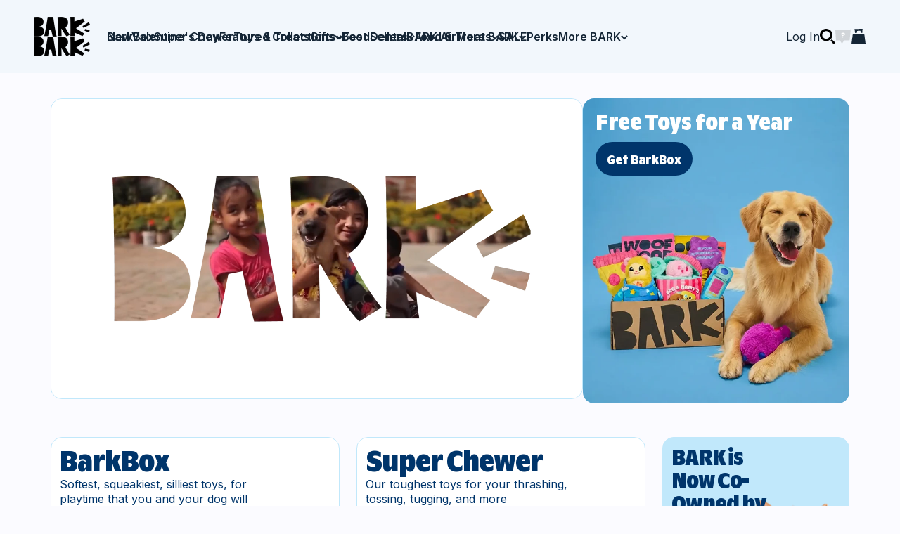

--- FILE ---
content_type: text/html; charset=utf-8
request_url: https://bark.co/
body_size: 182167
content:
<!doctype html>

<html class="no-js" lang="en" dir="ltr">
  <head>
    <script>
  function cookieFetcher(cookieName) {
    const cookies = {};
    document.cookie.split(';').forEach(cookie => {
      const parts = cookie.trim().split('=');
      if (parts.length >= 2) {
        const name = parts[0].trim();
        const value = parts.slice(1).join('=').trim();
        cookies[name] = value;
      }
    });
    return cookies[cookieName];
  }
  
  function cookieContains(cookieString) {
  return document.cookie.split(';').some(cookie => {
      const parts = cookie.trim().split('=');
      if (parts.length >= 2) {
      const name = parts[0].trim();
      return name.includes(cookieString);
      }
  });
  }
  
  function deleteCookie(name) {
      document.cookie = name + "=; expires=Thu, 01 Jan 1970 00:00:00 UTC; path=/; domain=.bark.co;";
  }
</script>
    <script>
      var urlParams = new URLSearchParams(window.location.search);
      var utm_source = urlParams.get('utm_source');
      if (
        location.href.includes('account/login') ||
        location.href.includes('account/register') ||
        location.href.includes('account/invalid_token')
      ) {
        var urlParams = new URLSearchParams(window.location.search);
        var checkout_url = urlParams.get('checkout_url');
        var utm_source = urlParams.get('utm_source');
        var return_to = urlParams.get('return_url');
        var redirect_url = document.referrer;

        if (return_to) {
          redirect_url = 'https://bark.co' + return_to;
        }

        const urlObject = new URL(document.referrer);
        if (urlObject.pathname == '/') {
          redirect_url = 'https://bark.co' + '/home';
        }

        if (document.referrer.includes('auth0.com')) {
          redirect_url = 'https://bark.co';
        }

        if (checkout_url) {
          if (!checkout_url.startsWith('https://bark.co')) {
            decoded_checkout_url = decodeURIComponent(checkout_url);
            checkout_url = 'https://bark.co/' + decoded_checkout_url;
          }

          redirect_url = checkout_url;
        }
        location.href =
          'https://auth.bark.co/authorize?response_type=id_token&nonce=nonce&client_id=9oR4jmBYngo5knytfdqz7zd7SykcNUgb&scope=openid&state=STATE&redirect_uri=https://bark.co' +
          '&return_to=' +
          redirect_url;
      }

      if (location.href.includes('id_token')) {
        const hashParams = new URLSearchParams(window.location.hash);

        const token = hashParams.get('#id_token') || hashParams.get('id_token');

        if (token) {
          var payload = token.split('.')[1];
          const decoded = JSON.parse(atob(payload));
          const multipass = decoded.multipassUrl;

          deleteCookie('');
          deleteCookie('');
          location.href = multipass;
        }
      }
      if (location.href.includes('account/logout') && !location.href.includes('auth=false')) {
        deleteCookie('');
        deleteCookie('');
        location.href =
          'https://auth.bark.co/v2/logout?response_type=code&client_id=9oR4jmBYngo5knytfdqz7zd7SykcNUgb&returnTo=https://bark.co/account/logout?auth=false';
      }
    </script>

    <script>
      
      const cookies = {};
      document.cookie.split(';').forEach(cookie => {
        const parts = cookie.trim().split('=');
        if (parts.length >= 2) {
          const name = parts[0].trim();
          const value = parts.slice(1).join('=').trim();
          cookies[name] = value;
        }
      });
      const doesUserHaveAutoshipCookie = cookies['playSub'] == 'true' || cookies['autoshipSub'] == 'true';

      window.isUserAutoshipSub = false;
      if (doesUserHaveAutoshipCookie) {
        window.isUserAutoshipSub = true;
      }
      
      if (location.pathname + location.search + location.hash == '/' && window.isUserAutoshipSub == true) {
        window.location.assign('/home?utm_source=atbredirect');
      }
    </script>

    
    
<script type="text/javascript">
    ;window.NREUM||(NREUM={});NREUM.init={distributed_tracing:{enabled:true},privacy:{cookies_enabled:true},ajax:{deny_list:["bam.nr-data.net"]}};

    ;NREUM.loader_config={accountID:"293769",trustKey:"293769",agentID:"594525167",licenseKey:"0cfaad9607",applicationID:"594525167"};
    ;NREUM.info={beacon:"bam.nr-data.net",errorBeacon:"bam.nr-data.net",licenseKey:"0cfaad9607",applicationID:"594525167",sa:1};
    ;/*! For license information please see nr-loader-spa-1.279.0.min.js.LICENSE.txt */
    (()=>{var e,t,r={8122:(e,t,r)=>{"use strict";r.d(t,{a:()=>i});var n=r(944);function i(e,t){try{if(!e||"object"!=typeof e)return(0,n.R)(3);if(!t||"object"!=typeof t)return(0,n.R)(4);const r=Object.create(Object.getPrototypeOf(t),Object.getOwnPropertyDescriptors(t)),o=0===Object.keys(r).length?e:r;for(let a in o)if(void 0!==e[a])try{if(null===e[a]){r[a]=null;continue}Array.isArray(e[a])&&Array.isArray(t[a])?r[a]=Array.from(new Set([...e[a],...t[a]])):"object"==typeof e[a]&&"object"==typeof t[a]?r[a]=i(e[a],t[a]):r[a]=e[a]}catch(e){(0,n.R)(1,e)}return r}catch(e){(0,n.R)(2,e)}}},2555:(e,t,r)=>{"use strict";r.d(t,{Vp:()=>c,fn:()=>s,x1:()=>u});var n=r(384),i=r(8122);const o={beacon:n.NT.beacon,errorBeacon:n.NT.errorBeacon,licenseKey:void 0,applicationID:void 0,sa:void 0,queueTime:void 0,applicationTime:void 0,ttGuid:void 0,user:void 0,account:void 0,product:void 0,extra:void 0,jsAttributes:{},userAttributes:void 0,atts:void 0,transactionName:void 0,tNamePlain:void 0},a={};function s(e){try{const t=c(e);return!!t.licenseKey&&!!t.errorBeacon&&!!t.applicationID}catch(e){return!1}}function c(e){if(!e)throw new Error("All info objects require an agent identifier!");if(!a[e])throw new Error("Info for ".concat(e," was never set"));return a[e]}function u(e,t){if(!e)throw new Error("All info objects require an agent identifier!");a[e]=(0,i.a)(t,o);const r=(0,n.nY)(e);r&&(r.info=a[e])}},9417:(e,t,r)=>{"use strict";r.d(t,{D0:()=>p,gD:()=>m,xN:()=>g});var n=r(3333),i=r(993);const o=e=>{if(!e||"string"!=typeof e)return!1;try{document.createDocumentFragment().querySelector(e)}catch{return!1}return!0};var a=r(2614),s=r(944),c=r(384),u=r(8122);const d="[data-nr-mask]",l=()=>{const e={feature_flags:[],experimental:{marks:!1,measures:!1,resources:!1},mask_selector:"*",block_selector:"[data-nr-block]",mask_input_options:{color:!1,date:!1,"datetime-local":!1,email:!1,month:!1,number:!1,range:!1,search:!1,tel:!1,text:!1,time:!1,url:!1,week:!1,textarea:!1,select:!1,password:!0}};return{ajax:{deny_list:void 0,block_internal:!0,enabled:!0,autoStart:!0},distributed_tracing:{enabled:void 0,exclude_newrelic_header:void 0,cors_use_newrelic_header:void 0,cors_use_tracecontext_headers:void 0,allowed_origins:void 0},get feature_flags(){return e.feature_flags},set feature_flags(t){e.feature_flags=t},generic_events:{enabled:!0,autoStart:!0},harvest:{interval:30},jserrors:{enabled:!0,autoStart:!0},logging:{enabled:!0,autoStart:!0,level:i.p_.INFO},metrics:{enabled:!0,autoStart:!0},obfuscate:void 0,page_action:{enabled:!0},page_view_event:{enabled:!0,autoStart:!0},page_view_timing:{enabled:!0,autoStart:!0},performance:{get capture_marks(){return e.feature_flags.includes(n.$v.MARKS)||e.experimental.marks},set capture_marks(t){e.experimental.marks=t},get capture_measures(){return e.feature_flags.includes(n.$v.MEASURES)||e.experimental.measures},set capture_measures(t){e.experimental.measures=t},capture_detail:!0,resources:{get enabled(){return e.feature_flags.includes(n.$v.RESOURCES)||e.experimental.resources},set enabled(t){e.experimental.resources=t},asset_types:[],first_party_domains:[],ignore_newrelic:!0}},privacy:{cookies_enabled:!0},proxy:{assets:void 0,beacon:void 0},session:{expiresMs:a.wk,inactiveMs:a.BB},session_replay:{autoStart:!0,enabled:!1,preload:!1,sampling_rate:10,error_sampling_rate:100,collect_fonts:!1,inline_images:!1,fix_stylesheets:!0,mask_all_inputs:!0,get mask_text_selector(){return e.mask_selector},set mask_text_selector(t){o(t)?e.mask_selector="".concat(t,",").concat(d):""===t||null===t?e.mask_selector=d:(0,s.R)(5,t)},get block_class(){return"nr-block"},get ignore_class(){return"nr-ignore"},get mask_text_class(){return"nr-mask"},get block_selector(){return e.block_selector},set block_selector(t){o(t)?e.block_selector+=",".concat(t):""!==t&&(0,s.R)(6,t)},get mask_input_options(){return e.mask_input_options},set mask_input_options(t){t&&"object"==typeof t?e.mask_input_options={...t,password:!0}:(0,s.R)(7,t)}},session_trace:{enabled:!0,autoStart:!0},soft_navigations:{enabled:!0,autoStart:!0},spa:{enabled:!0,autoStart:!0},ssl:void 0,user_actions:{enabled:!0}}},f={},h="All configuration objects require an agent identifier!";function p(e){if(!e)throw new Error(h);if(!f[e])throw new Error("Configuration for ".concat(e," was never set"));return f[e]}function g(e,t){if(!e)throw new Error(h);f[e]=(0,u.a)(t,l());const r=(0,c.nY)(e);r&&(r.init=f[e])}function m(e,t){if(!e)throw new Error(h);var r=p(e);if(r){for(var n=t.split("."),i=0;i<n.length-1;i++)if("object"!=typeof(r=r[n[i]]))return;r=r[n[n.length-1]]}return r}},5603:(e,t,r)=>{"use strict";r.d(t,{a:()=>c,o:()=>s});var n=r(384),i=r(8122);const o={accountID:void 0,trustKey:void 0,agentID:void 0,licenseKey:void 0,applicationID:void 0,xpid:void 0},a={};function s(e){if(!e)throw new Error("All loader-config objects require an agent identifier!");if(!a[e])throw new Error("LoaderConfig for ".concat(e," was never set"));return a[e]}function c(e,t){if(!e)throw new Error("All loader-config objects require an agent identifier!");a[e]=(0,i.a)(t,o);const r=(0,n.nY)(e);r&&(r.loader_config=a[e])}},3371:(e,t,r)=>{"use strict";r.d(t,{V:()=>f,f:()=>l});var n=r(8122),i=r(384),o=r(6154),a=r(9324);let s=0;const c={buildEnv:a.F3,distMethod:a.Xs,version:a.xv,originTime:o.WN},u={customTransaction:void 0,disabled:!1,isolatedBacklog:!1,loaderType:void 0,maxBytes:3e4,onerror:void 0,ptid:void 0,releaseIds:{},appMetadata:{},session:void 0,denyList:void 0,timeKeeper:void 0,obfuscator:void 0,harvester:void 0},d={};function l(e){if(!e)throw new Error("All runtime objects require an agent identifier!");if(!d[e])throw new Error("Runtime for ".concat(e," was never set"));return d[e]}function f(e,t){if(!e)throw new Error("All runtime objects require an agent identifier!");d[e]={...(0,n.a)(t,u),...c},Object.hasOwnProperty.call(d[e],"harvestCount")||Object.defineProperty(d[e],"harvestCount",{get:()=>++s});const r=(0,i.nY)(e);r&&(r.runtime=d[e])}},9324:(e,t,r)=>{"use strict";r.d(t,{F3:()=>i,Xs:()=>o,Yq:()=>a,xv:()=>n});const n="1.279.0",i="PROD",o="CDN",a="^2.0.0-alpha.17"},6154:(e,t,r)=>{"use strict";r.d(t,{A4:()=>s,OF:()=>d,RI:()=>i,WN:()=>h,bv:()=>o,gm:()=>a,lR:()=>f,m:()=>u,mw:()=>c,sb:()=>l});var n=r(1863);const i="undefined"!=typeof window&&!!window.document,o="undefined"!=typeof WorkerGlobalScope&&("undefined"!=typeof self&&self instanceof WorkerGlobalScope&&self.navigator instanceof WorkerNavigator||"undefined"!=typeof globalThis&&globalThis instanceof WorkerGlobalScope&&globalThis.navigator instanceof WorkerNavigator),a=i?window:"undefined"!=typeof WorkerGlobalScope&&("undefined"!=typeof self&&self instanceof WorkerGlobalScope&&self||"undefined"!=typeof globalThis&&globalThis instanceof WorkerGlobalScope&&globalThis),s="complete"===a?.document?.readyState,c=Boolean("hidden"===a?.document?.visibilityState),u=""+a?.location,d=/iPad|iPhone|iPod/.test(a.navigator?.userAgent),l=d&&"undefined"==typeof SharedWorker,f=(()=>{const e=a.navigator?.userAgent?.match(/Firefox[/\s](\d+\.\d+)/);return Array.isArray(e)&&e.length>=2?+e[1]:0})(),h=Date.now()-(0,n.t)()},7295:(e,t,r)=>{"use strict";r.d(t,{Xv:()=>a,gX:()=>i,iW:()=>o});var n=[];function i(e){if(!e||o(e))return!1;if(0===n.length)return!0;for(var t=0;t<n.length;t++){var r=n[t];if("*"===r.hostname)return!1;if(s(r.hostname,e.hostname)&&c(r.pathname,e.pathname))return!1}return!0}function o(e){return void 0===e.hostname}function a(e){if(n=[],e&&e.length)for(var t=0;t<e.length;t++){let r=e[t];if(!r)continue;0===r.indexOf("http://")?r=r.substring(7):0===r.indexOf("https://")&&(r=r.substring(8));const i=r.indexOf("/");let o,a;i>0?(o=r.substring(0,i),a=r.substring(i)):(o=r,a="");let[s]=o.split(":");n.push({hostname:s,pathname:a})}}function s(e,t){return!(e.length>t.length)&&t.indexOf(e)===t.length-e.length}function c(e,t){return 0===e.indexOf("/")&&(e=e.substring(1)),0===t.indexOf("/")&&(t=t.substring(1)),""===e||e===t}},1687:(e,t,r)=>{"use strict";r.d(t,{Ak:()=>c,Ze:()=>l,x3:()=>u});var n=r(7836),i=r(3606),o=r(860),a=r(2646);const s={};function c(e,t){const r={staged:!1,priority:o.P3[t]||0};d(e),s[e].get(t)||s[e].set(t,r)}function u(e,t){e&&s[e]&&(s[e].get(t)&&s[e].delete(t),h(e,t,!1),s[e].size&&f(e))}function d(e){if(!e)throw new Error("agentIdentifier required");s[e]||(s[e]=new Map)}function l(e="",t="feature",r=!1){if(d(e),!e||!s[e].get(t)||r)return h(e,t);s[e].get(t).staged=!0,f(e)}function f(e){const t=Array.from(s[e]);t.every((([e,t])=>t.staged))&&(t.sort(((e,t)=>e[1].priority-t[1].priority)),t.forEach((([t])=>{s[e].delete(t),h(e,t)})))}function h(e,t,r=!0){const o=e?n.ee.get(e):n.ee,s=i.i.handlers;if(!o.aborted&&o.backlog&&s){if(r){const e=o.backlog[t],r=s[t];if(r){for(let t=0;e&&t<e.length;++t)p(e[t],r);Object.entries(r).forEach((([e,t])=>{Object.values(t||{}).forEach((t=>{t[0]?.on&&t[0]?.context()instanceof a.y&&t[0].on(e,t[1])}))}))}}o.isolatedBacklog||delete s[t],o.backlog[t]=null,o.emit("drain-"+t,[])}}function p(e,t){var r=e[1];Object.values(t[r]||{}).forEach((t=>{var r=e[0];if(t[0]===r){var n=t[1],i=e[3],o=e[2];n.apply(i,o)}}))}},7836:(e,t,r)=>{"use strict";r.d(t,{P:()=>c,ee:()=>u});var n=r(384),i=r(8990),o=r(3371),a=r(2646),s=r(5607);const c="nr@context:".concat(s.W),u=function e(t,r){var n={},s={},d={},l=!1;try{l=16===r.length&&(0,o.f)(r).isolatedBacklog}catch(e){}var f={on:p,addEventListener:p,removeEventListener:function(e,t){var r=n[e];if(!r)return;for(var i=0;i<r.length;i++)r[i]===t&&r.splice(i,1)},emit:function(e,r,n,i,o){!1!==o&&(o=!0);if(u.aborted&&!i)return;t&&o&&t.emit(e,r,n);for(var a=h(n),c=g(e),d=c.length,l=0;l<d;l++)c[l].apply(a,r);var p=v()[s[e]];p&&p.push([f,e,r,a]);return a},get:m,listeners:g,context:h,buffer:function(e,t){const r=v();if(t=t||"feature",f.aborted)return;Object.entries(e||{}).forEach((([e,n])=>{s[n]=t,t in r||(r[t]=[])}))},abort:function(){f._aborted=!0,Object.keys(f.backlog).forEach((e=>{delete f.backlog[e]}))},isBuffering:function(e){return!!v()[s[e]]},debugId:r,backlog:l?{}:t&&"object"==typeof t.backlog?t.backlog:{},isolatedBacklog:l};return Object.defineProperty(f,"aborted",{get:()=>{let e=f._aborted||!1;return e||(t&&(e=t.aborted),e)}}),f;function h(e){return e&&e instanceof a.y?e:e?(0,i.I)(e,c,(()=>new a.y(c))):new a.y(c)}function p(e,t){n[e]=g(e).concat(t)}function g(e){return n[e]||[]}function m(t){return d[t]=d[t]||e(f,t)}function v(){return f.backlog}}(void 0,"globalEE"),d=(0,n.Zm)();d.ee||(d.ee=u)},2646:(e,t,r)=>{"use strict";r.d(t,{y:()=>n});class n{constructor(e){this.contextId=e}}},9908:(e,t,r)=>{"use strict";r.d(t,{d:()=>n,p:()=>i});var n=r(7836).ee.get("handle");function i(e,t,r,i,o){o?(o.buffer([e],i),o.emit(e,t,r)):(n.buffer([e],i),n.emit(e,t,r))}},3606:(e,t,r)=>{"use strict";r.d(t,{i:()=>o});var n=r(9908);o.on=a;var i=o.handlers={};function o(e,t,r,o){a(o||n.d,i,e,t,r)}function a(e,t,r,i,o){o||(o="feature"),e||(e=n.d);var a=t[o]=t[o]||{};(a[r]=a[r]||[]).push([e,i])}},3878:(e,t,r)=>{"use strict";function n(e,t){return{capture:e,passive:!1,signal:t}}function i(e,t,r=!1,i){window.addEventListener(e,t,n(r,i))}function o(e,t,r=!1,i){document.addEventListener(e,t,n(r,i))}r.d(t,{DD:()=>o,jT:()=>n,sp:()=>i})},5607:(e,t,r)=>{"use strict";r.d(t,{W:()=>n});const n=(0,r(9566).bz)()},9566:(e,t,r)=>{"use strict";r.d(t,{LA:()=>s,ZF:()=>c,bz:()=>a,el:()=>u});var n=r(6154);const i="xxxxxxxx-xxxx-4xxx-yxxx-xxxxxxxxxxxx";function o(e,t){return e?15&e[t]:16*Math.random()|0}function a(){const e=n.gm?.crypto||n.gm?.msCrypto;let t,r=0;return e&&e.getRandomValues&&(t=e.getRandomValues(new Uint8Array(30))),i.split("").map((e=>"x"===e?o(t,r++).toString(16):"y"===e?(3&o()|8).toString(16):e)).join("")}function s(e){const t=n.gm?.crypto||n.gm?.msCrypto;let r,i=0;t&&t.getRandomValues&&(r=t.getRandomValues(new Uint8Array(e)));const a=[];for(var s=0;s<e;s++)a.push(o(r,i++).toString(16));return a.join("")}function c(){return s(16)}function u(){return s(32)}},2614:(e,t,r)=>{"use strict";r.d(t,{BB:()=>a,H3:()=>n,g:()=>u,iL:()=>c,tS:()=>s,uh:()=>i,wk:()=>o});const n="NRBA",i="SESSION",o=144e5,a=18e5,s={STARTED:"session-started",PAUSE:"session-pause",RESET:"session-reset",RESUME:"session-resume",UPDATE:"session-update"},c={SAME_TAB:"same-tab",CROSS_TAB:"cross-tab"},u={OFF:0,FULL:1,ERROR:2}},1863:(e,t,r)=>{"use strict";function n(){return Math.floor(performance.now())}r.d(t,{t:()=>n})},7485:(e,t,r)=>{"use strict";r.d(t,{D:()=>i});var n=r(6154);function i(e){if(0===(e||"").indexOf("data:"))return{protocol:"data"};try{const t=new URL(e,location.href),r={port:t.port,hostname:t.hostname,pathname:t.pathname,search:t.search,protocol:t.protocol.slice(0,t.protocol.indexOf(":")),sameOrigin:t.protocol===n.gm?.location?.protocol&&t.host===n.gm?.location?.host};return r.port&&""!==r.port||("http:"===t.protocol&&(r.port="80"),"https:"===t.protocol&&(r.port="443")),r.pathname&&""!==r.pathname?r.pathname.startsWith("/")||(r.pathname="/".concat(r.pathname)):r.pathname="/",r}catch(e){return{}}}},944:(e,t,r)=>{"use strict";function n(e,t){"function"==typeof console.debug&&console.debug("New Relic Warning: https://github.com/newrelic/newrelic-browser-agent/blob/main/docs/warning-codes.md#".concat(e),t)}r.d(t,{R:()=>n})},5284:(e,t,r)=>{"use strict";r.d(t,{t:()=>c,B:()=>s});var n=r(7836),i=r(6154);const o="newrelic";const a=new Set,s={};function c(e,t){const r=n.ee.get(t);s[t]??={},e&&"object"==typeof e&&(a.has(t)||(r.emit("rumresp",[e]),s[t]=e,a.add(t),function(e={}){try{i.gm.dispatchEvent(new CustomEvent(o,{detail:e}))}catch(e){}}({loaded:!0})))}},8990:(e,t,r)=>{"use strict";r.d(t,{I:()=>i});var n=Object.prototype.hasOwnProperty;function i(e,t,r){if(n.call(e,t))return e[t];var i=r();if(Object.defineProperty&&Object.keys)try{return Object.defineProperty(e,t,{value:i,writable:!0,enumerable:!1}),i}catch(e){}return e[t]=i,i}},6389:(e,t,r)=>{"use strict";function n(e,t=500,r={}){const n=r?.leading||!1;let i;return(...r)=>{n&&void 0===i&&(e.apply(this,r),i=setTimeout((()=>{i=clearTimeout(i)}),t)),n||(clearTimeout(i),i=setTimeout((()=>{e.apply(this,r)}),t))}}function i(e){let t=!1;return(...r)=>{t||(t=!0,e.apply(this,r))}}r.d(t,{J:()=>i,s:()=>n})},3304:(e,t,r)=>{"use strict";r.d(t,{A:()=>o});var n=r(7836);const i=()=>{const e=new WeakSet;return(t,r)=>{if("object"==typeof r&&null!==r){if(e.has(r))return;e.add(r)}return r}};function o(e){try{return JSON.stringify(e,i())??""}catch(e){try{n.ee.emit("internal-error",[e])}catch(e){}return""}}},5289:(e,t,r)=>{"use strict";r.d(t,{GG:()=>o,sB:()=>a});var n=r(3878);function i(){return"undefined"==typeof document||"complete"===document.readyState}function o(e,t){if(i())return e();(0,n.sp)("load",e,t)}function a(e){if(i())return e();(0,n.DD)("DOMContentLoaded",e)}},384:(e,t,r)=>{"use strict";r.d(t,{NT:()=>o,US:()=>d,Zm:()=>a,bQ:()=>c,dV:()=>s,nY:()=>u,pV:()=>l});var n=r(6154),i=r(1863);const o={beacon:"bam.nr-data.net",errorBeacon:"bam.nr-data.net"};function a(){return n.gm.NREUM||(n.gm.NREUM={}),void 0===n.gm.newrelic&&(n.gm.newrelic=n.gm.NREUM),n.gm.NREUM}function s(){let e=a();return e.o||(e.o={ST:n.gm.setTimeout,SI:n.gm.setImmediate,CT:n.gm.clearTimeout,XHR:n.gm.XMLHttpRequest,REQ:n.gm.Request,EV:n.gm.Event,PR:n.gm.Promise,MO:n.gm.MutationObserver,FETCH:n.gm.fetch,WS:n.gm.WebSocket}),e}function c(e,t){let r=a();r.initializedAgents??={},t.initializedAt={ms:(0,i.t)(),date:new Date},r.initializedAgents[e]=t}function u(e){let t=a();return t.initializedAgents?.[e]}function d(e,t){a()[e]=t}function l(){return function(){let e=a();const t=e.info||{};e.info={beacon:o.beacon,errorBeacon:o.errorBeacon,...t}}(),function(){let e=a();const t=e.init||{};e.init={...t}}(),s(),function(){let e=a();const t=e.loader_config||{};e.loader_config={...t}}(),a()}},2843:(e,t,r)=>{"use strict";r.d(t,{u:()=>i});var n=r(3878);function i(e,t=!1,r,i){(0,n.DD)("visibilitychange",(function(){if(t)return void("hidden"===document.visibilityState&&e());e(document.visibilityState)}),r,i)}},8139:(e,t,r)=>{"use strict";r.d(t,{u:()=>f});var n=r(7836),i=r(3434),o=r(8990),a=r(6154);const s={},c=a.gm.XMLHttpRequest,u="addEventListener",d="removeEventListener",l="nr@wrapped:".concat(n.P);function f(e){var t=function(e){return(e||n.ee).get("events")}(e);if(s[t.debugId]++)return t;s[t.debugId]=1;var r=(0,i.YM)(t,!0);function f(e){r.inPlace(e,[u,d],"-",p)}function p(e,t){return e[1]}return"getPrototypeOf"in Object&&(a.RI&&h(document,f),c&&h(c.prototype,f),h(a.gm,f)),t.on(u+"-start",(function(e,t){var n=e[1];if(null!==n&&("function"==typeof n||"object"==typeof n)){var i=(0,o.I)(n,l,(function(){var e={object:function(){if("function"!=typeof n.handleEvent)return;return n.handleEvent.apply(n,arguments)},function:n}[typeof n];return e?r(e,"fn-",null,e.name||"anonymous"):n}));this.wrapped=e[1]=i}})),t.on(d+"-start",(function(e){e[1]=this.wrapped||e[1]})),t}function h(e,t,...r){let n=e;for(;"object"==typeof n&&!Object.prototype.hasOwnProperty.call(n,u);)n=Object.getPrototypeOf(n);n&&t(n,...r)}},3434:(e,t,r)=>{"use strict";r.d(t,{Jt:()=>o,YM:()=>c});var n=r(7836),i=r(5607);const o="nr@original:".concat(i.W);var a=Object.prototype.hasOwnProperty,s=!1;function c(e,t){return e||(e=n.ee),r.inPlace=function(e,t,n,i,o){n||(n="");const a="-"===n.charAt(0);for(let s=0;s<t.length;s++){const c=t[s],u=e[c];d(u)||(e[c]=r(u,a?c+n:n,i,c,o))}},r.flag=o,r;function r(t,r,n,s,c){return d(t)?t:(r||(r=""),nrWrapper[o]=t,function(e,t,r){if(Object.defineProperty&&Object.keys)try{return Object.keys(e).forEach((function(r){Object.defineProperty(t,r,{get:function(){return e[r]},set:function(t){return e[r]=t,t}})})),t}catch(e){u([e],r)}for(var n in e)a.call(e,n)&&(t[n]=e[n])}(t,nrWrapper,e),nrWrapper);function nrWrapper(){var o,a,d,l;try{a=this,o=[...arguments],d="function"==typeof n?n(o,a):n||{}}catch(t){u([t,"",[o,a,s],d],e)}i(r+"start",[o,a,s],d,c);try{return l=t.apply(a,o)}catch(e){throw i(r+"err",[o,a,e],d,c),e}finally{i(r+"end",[o,a,l],d,c)}}}function i(r,n,i,o){if(!s||t){var a=s;s=!0;try{e.emit(r,n,i,t,o)}catch(t){u([t,r,n,i],e)}s=a}}}function u(e,t){t||(t=n.ee);try{t.emit("internal-error",e)}catch(e){}}function d(e){return!(e&&"function"==typeof e&&e.apply&&!e[o])}},9300:(e,t,r)=>{"use strict";r.d(t,{T:()=>n});const n=r(860).K7.ajax},3333:(e,t,r)=>{"use strict";r.d(t,{$v:()=>u,TZ:()=>n,Zp:()=>i,kd:()=>c,mq:()=>s,nf:()=>a,qN:()=>o});const n=r(860).K7.genericEvents,i=["auxclick","click","copy","keydown","paste","scrollend"],o=["focus","blur"],a=4,s=1e3,c=["PageAction","UserAction","BrowserPerformance"],u={MARKS:"experimental.marks",MEASURES:"experimental.measures",RESOURCES:"experimental.resources"}},6774:(e,t,r)=>{"use strict";r.d(t,{T:()=>n});const n=r(860).K7.jserrors},993:(e,t,r)=>{"use strict";r.d(t,{ET:()=>o,TZ:()=>a,p_:()=>i});var n=r(860);const i={ERROR:"ERROR",WARN:"WARN",INFO:"INFO",DEBUG:"DEBUG",TRACE:"TRACE"},o="log",a=n.K7.logging},3785:(e,t,r)=>{"use strict";r.d(t,{R:()=>c,b:()=>u});var n=r(9908),i=r(1863),o=r(860),a=r(3969),s=r(993);function c(e,t,r={},c=s.p_.INFO){(0,n.p)(a.xV,["API/logging/".concat(c.toLowerCase(),"/called")],void 0,o.K7.metrics,e),(0,n.p)(s.ET,[(0,i.t)(),t,r,c],void 0,o.K7.logging,e)}function u(e){return"string"==typeof e&&Object.values(s.p_).some((t=>t===e.toUpperCase().trim()))}},3969:(e,t,r)=>{"use strict";r.d(t,{TZ:()=>n,XG:()=>s,rs:()=>i,xV:()=>a,z_:()=>o});const n=r(860).K7.metrics,i="sm",o="cm",a="storeSupportabilityMetrics",s="storeEventMetrics"},6630:(e,t,r)=>{"use strict";r.d(t,{T:()=>n});const n=r(860).K7.pageViewEvent},782:(e,t,r)=>{"use strict";r.d(t,{T:()=>n});const n=r(860).K7.pageViewTiming},6344:(e,t,r)=>{"use strict";r.d(t,{BB:()=>d,G4:()=>o,Qb:()=>l,TZ:()=>i,Ug:()=>a,_s:()=>s,bc:()=>u,yP:()=>c});var n=r(2614);const i=r(860).K7.sessionReplay,o={RECORD:"recordReplay",PAUSE:"pauseReplay",REPLAY_RUNNING:"replayRunning",ERROR_DURING_REPLAY:"errorDuringReplay"},a=.12,s={DomContentLoaded:0,Load:1,FullSnapshot:2,IncrementalSnapshot:3,Meta:4,Custom:5},c={[n.g.ERROR]:15e3,[n.g.FULL]:3e5,[n.g.OFF]:0},u={RESET:{message:"Session was reset",sm:"Reset"},IMPORT:{message:"Recorder failed to import",sm:"Import"},TOO_MANY:{message:"429: Too Many Requests",sm:"Too-Many"},TOO_BIG:{message:"Payload was too large",sm:"Too-Big"},CROSS_TAB:{message:"Session Entity was set to OFF on another tab",sm:"Cross-Tab"},ENTITLEMENTS:{message:"Session Replay is not allowed and will not be started",sm:"Entitlement"}},d=5e3,l={API:"api"}},5270:(e,t,r)=>{"use strict";r.d(t,{Aw:()=>c,CT:()=>u,SR:()=>s});var n=r(384),i=r(9417),o=r(7767),a=r(6154);function s(e){return!!(0,n.dV)().o.MO&&(0,o.V)(e)&&!0===(0,i.gD)(e,"session_trace.enabled")}function c(e){return!0===(0,i.gD)(e,"session_replay.preload")&&s(e)}function u(e,t){const r=t.correctAbsoluteTimestamp(e);return{originalTimestamp:e,correctedTimestamp:r,timestampDiff:e-r,originTime:a.WN,correctedOriginTime:t.correctedOriginTime,originTimeDiff:Math.floor(a.WN-t.correctedOriginTime)}}},3738:(e,t,r)=>{"use strict";r.d(t,{He:()=>i,Kp:()=>s,Lc:()=>u,Rz:()=>d,TZ:()=>n,bD:()=>o,d3:()=>a,jx:()=>l,uP:()=>c});const n=r(860).K7.sessionTrace,i="bstResource",o="resource",a="-start",s="-end",c="fn"+a,u="fn"+s,d="pushState",l=1e3},3962:(e,t,r)=>{"use strict";r.d(t,{AM:()=>o,O2:()=>c,Qu:()=>u,TZ:()=>s,ih:()=>d,pP:()=>a,tC:()=>i});var n=r(860);const i=["click","keydown","submit","popstate"],o="api",a="initialPageLoad",s=n.K7.softNav,c={INITIAL_PAGE_LOAD:"",ROUTE_CHANGE:1,UNSPECIFIED:2},u={INTERACTION:1,AJAX:2,CUSTOM_END:3,CUSTOM_TRACER:4},d={IP:"in progress",FIN:"finished",CAN:"cancelled"}},7378:(e,t,r)=>{"use strict";r.d(t,{$p:()=>x,BR:()=>b,Kp:()=>R,L3:()=>y,Lc:()=>c,NC:()=>o,SG:()=>d,TZ:()=>i,U6:()=>p,UT:()=>m,d3:()=>w,dT:()=>f,e5:()=>T,gx:()=>v,l9:()=>l,oW:()=>h,op:()=>g,rw:()=>u,tH:()=>A,uP:()=>s,wW:()=>E,xq:()=>a});var n=r(384);const i=r(860).K7.spa,o=["click","submit","keypress","keydown","keyup","change"],a=999,s="fn-start",c="fn-end",u="cb-start",d="api-ixn-",l="remaining",f="interaction",h="spaNode",p="jsonpNode",g="fetch-start",m="fetch-done",v="fetch-body-",b="jsonp-end",y=(0,n.dV)().o.ST,w="-start",R="-end",x="-body",E="cb"+R,T="jsTime",A="fetch"},4234:(e,t,r)=>{"use strict";r.d(t,{W:()=>o});var n=r(7836),i=r(1687);class o{constructor(e,t){this.agentIdentifier=e,this.ee=n.ee.get(e),this.featureName=t,this.blocked=!1}deregisterDrain(){(0,i.x3)(this.agentIdentifier,this.featureName)}}},7767:(e,t,r)=>{"use strict";r.d(t,{V:()=>o});var n=r(9417),i=r(6154);const o=e=>i.RI&&!0===(0,n.gD)(e,"privacy.cookies_enabled")},425:(e,t,r)=>{"use strict";r.d(t,{j:()=>j});var n=r(860),i=r(2555),o=r(3371),a=r(9908),s=r(7836),c=r(1687),u=r(5289),d=r(6154),l=r(944),f=r(3969),h=r(384),p=r(6344);const g=["setErrorHandler","finished","addToTrace","addRelease","recordCustomEvent","addPageAction","setCurrentRouteName","setPageViewName","setCustomAttribute","interaction","noticeError","setUserId","setApplicationVersion","start",p.G4.RECORD,p.G4.PAUSE,"log","wrapLogger"],m=["setErrorHandler","finished","addToTrace","addRelease"];var v=r(1863),b=r(2614),y=r(993),w=r(3785),R=r(2646),x=r(3434);const E=new Map;function T(e,t,r,n){if("object"!=typeof t||!t||"string"!=typeof r||!r||"function"!=typeof t[r])return(0,l.R)(29);const i=function(e){return(e||s.ee).get("logger")}(e),o=(0,x.YM)(i),a=new R.y(s.P);a.level=n.level,a.customAttributes=n.customAttributes;const c=t[r]?.[x.Jt]||t[r];return E.set(c,a),o.inPlace(t,[r],"wrap-logger-",(()=>E.get(c))),i}function A(){const e=(0,h.pV)();g.forEach((t=>{e[t]=(...r)=>function(t,...r){let n=[];return Object.values(e.initializedAgents).forEach((e=>{e&&e.api?e.exposed&&e.api[t]&&n.push(e.api[t](...r)):(0,l.R)(38,t)})),n.length>1?n:n[0]}(t,...r)}))}const S={};var N=r(9417),_=r(5603),O=r(5284);const I=e=>{const t=e.startsWith("http");e+="/",r.p=t?e:"https://"+e};let P=!1;function j(e,t={},g,R){let{init:x,info:E,loader_config:j,runtime:C={},exposed:k=!0}=t;C.loaderType=g;const L=(0,h.pV)();E||(x=L.init,E=L.info,j=L.loader_config),(0,N.xN)(e.agentIdentifier,x||{}),(0,_.a)(e.agentIdentifier,j||{}),E.jsAttributes??={},d.bv&&(E.jsAttributes.isWorker=!0),(0,i.x1)(e.agentIdentifier,E);const H=(0,N.D0)(e.agentIdentifier),M=[E.beacon,E.errorBeacon];P||(H.proxy.assets&&(I(H.proxy.assets),M.push(H.proxy.assets)),H.proxy.beacon&&M.push(H.proxy.beacon),A(),(0,h.US)("activatedFeatures",O.B),e.runSoftNavOverSpa&&=!0===H.soft_navigations.enabled&&H.feature_flags.includes("soft_nav")),C.denyList=[...H.ajax.deny_list||[],...H.ajax.block_internal?M:[]],C.ptid=e.agentIdentifier,(0,o.V)(e.agentIdentifier,C),e.ee=s.ee.get(e.agentIdentifier),void 0===e.api&&(e.api=function(e,t,h=!1){t||(0,c.Ak)(e,"api");const g={};var R=s.ee.get(e),x=R.get("tracer");S[e]=b.g.OFF,R.on(p.G4.REPLAY_RUNNING,(t=>{S[e]=t}));var E="api-",A=E+"ixn-";function N(t,r,n,o){const a=(0,i.Vp)(e);return null===r?delete a.jsAttributes[t]:(0,i.x1)(e,{...a,jsAttributes:{...a.jsAttributes,[t]:r}}),I(E,n,!0,o||null===r?"session":void 0)(t,r)}function _(){}g.log=function(e,{customAttributes:t={},level:r=y.p_.INFO}={}){(0,a.p)(f.xV,["API/log/called"],void 0,n.K7.metrics,R),(0,w.R)(R,e,t,r)},g.wrapLogger=(e,t,{customAttributes:r={},level:i=y.p_.INFO}={})=>{(0,a.p)(f.xV,["API/wrapLogger/called"],void 0,n.K7.metrics,R),T(R,e,t,{customAttributes:r,level:i})},m.forEach((e=>{g[e]=I(E,e,!0,"api")})),g.addPageAction=I(E,"addPageAction",!0,n.K7.genericEvents),g.recordCustomEvent=I(E,"recordCustomEvent",!0,n.K7.genericEvents),g.setPageViewName=function(t,r){if("string"==typeof t)return"/"!==t.charAt(0)&&(t="/"+t),(0,o.f)(e).customTransaction=(r||"http://custom.transaction")+t,I(E,"setPageViewName",!0)()},g.setCustomAttribute=function(e,t,r=!1){if("string"==typeof e){if(["string","number","boolean"].includes(typeof t)||null===t)return N(e,t,"setCustomAttribute",r);(0,l.R)(40,typeof t)}else(0,l.R)(39,typeof e)},g.setUserId=function(e){if("string"==typeof e||null===e)return N("enduser.id",e,"setUserId",!0);(0,l.R)(41,typeof e)},g.setApplicationVersion=function(e){if("string"==typeof e||null===e)return N("application.version",e,"setApplicationVersion",!1);(0,l.R)(42,typeof e)},g.start=()=>{try{(0,a.p)(f.xV,["API/start/called"],void 0,n.K7.metrics,R),R.emit("manual-start-all")}catch(e){(0,l.R)(23,e)}},g[p.G4.RECORD]=function(){(0,a.p)(f.xV,["API/recordReplay/called"],void 0,n.K7.metrics,R),(0,a.p)(p.G4.RECORD,[],void 0,n.K7.sessionReplay,R)},g[p.G4.PAUSE]=function(){(0,a.p)(f.xV,["API/pauseReplay/called"],void 0,n.K7.metrics,R),(0,a.p)(p.G4.PAUSE,[],void 0,n.K7.sessionReplay,R)},g.interaction=function(e){return(new _).get("object"==typeof e?e:{})};const O=_.prototype={createTracer:function(e,t){var r={},i=this,o="function"==typeof t;return(0,a.p)(f.xV,["API/createTracer/called"],void 0,n.K7.metrics,R),h||(0,a.p)(A+"tracer",[(0,v.t)(),e,r],i,n.K7.spa,R),function(){if(x.emit((o?"":"no-")+"fn-start",[(0,v.t)(),i,o],r),o)try{return t.apply(this,arguments)}catch(e){const t="string"==typeof e?new Error(e):e;throw x.emit("fn-err",[arguments,this,t],r),t}finally{x.emit("fn-end",[(0,v.t)()],r)}}}};function I(e,t,r,i){return function(){return(0,a.p)(f.xV,["API/"+t+"/called"],void 0,n.K7.metrics,R),i&&(0,a.p)(e+t,[r?(0,v.t)():performance.now(),...arguments],r?null:this,i,R),r?void 0:this}}function P(){r.e(478).then(r.bind(r,8778)).then((({setAPI:t})=>{t(e),(0,c.Ze)(e,"api")})).catch((e=>{(0,l.R)(27,e),R.abort()}))}return["actionText","setName","setAttribute","save","ignore","onEnd","getContext","end","get"].forEach((e=>{O[e]=I(A,e,void 0,h?n.K7.softNav:n.K7.spa)})),g.setCurrentRouteName=h?I(A,"routeName",void 0,n.K7.softNav):I(E,"routeName",!0,n.K7.spa),g.noticeError=function(t,r){"string"==typeof t&&(t=new Error(t)),(0,a.p)(f.xV,["API/noticeError/called"],void 0,n.K7.metrics,R),(0,a.p)("err",[t,(0,v.t)(),!1,r,!!S[e]],void 0,n.K7.jserrors,R)},d.RI?(0,u.GG)((()=>P()),!0):P(),g}(e.agentIdentifier,R,e.runSoftNavOverSpa)),void 0===e.exposed&&(e.exposed=k),P=!0}},8374:(e,t,r)=>{r.nc=(()=>{try{return document?.currentScript?.nonce}catch(e){}return""})()},860:(e,t,r)=>{"use strict";r.d(t,{$J:()=>u,K7:()=>s,P3:()=>c,XX:()=>i,qY:()=>n,v4:()=>a});const n="events",i="jserrors",o="browser/blobs",a="rum",s={ajax:"ajax",genericEvents:"generic_events",jserrors:i,logging:"logging",metrics:"metrics",pageAction:"page_action",pageViewEvent:"page_view_event",pageViewTiming:"page_view_timing",sessionReplay:"session_replay",sessionTrace:"session_trace",softNav:"soft_navigations",spa:"spa"},c={[s.pageViewEvent]:1,[s.pageViewTiming]:2,[s.metrics]:3,[s.jserrors]:4,[s.spa]:5,[s.ajax]:6,[s.sessionTrace]:7,[s.softNav]:8,[s.sessionReplay]:9,[s.logging]:10,[s.genericEvents]:11},u={[s.pageViewEvent]:a,[s.pageViewTiming]:n,[s.ajax]:n,[s.spa]:n,[s.softNav]:n,[s.metrics]:i,[s.jserrors]:i,[s.sessionTrace]:o,[s.sessionReplay]:o,[s.logging]:"browser/logs",[s.genericEvents]:"ins"}}},n={};function i(e){var t=n[e];if(void 0!==t)return t.exports;var o=n[e]={exports:{}};return r[e](o,o.exports,i),o.exports}i.m=r,i.d=(e,t)=>{for(var r in t)i.o(t,r)&&!i.o(e,r)&&Object.defineProperty(e,r,{enumerable:!0,get:t[r]})},i.f={},i.e=e=>Promise.all(Object.keys(i.f).reduce(((t,r)=>(i.f[r](e,t),t)),[])),i.u=e=>({212:"nr-spa-compressor",249:"nr-spa-recorder",478:"nr-spa"}[e]+"-1.279.0.min.js"),i.o=(e,t)=>Object.prototype.hasOwnProperty.call(e,t),e={},t="NRBA-1.279.0.PROD:",i.l=(r,n,o,a)=>{if(e[r])e[r].push(n);else{var s,c;if(void 0!==o)for(var u=document.getElementsByTagName("script"),d=0;d<u.length;d++){var l=u[d];if(l.getAttribute("src")==r||l.getAttribute("data-webpack")==t+o){s=l;break}}if(!s){c=!0;var f={478:"sha512-amDax3rhEKzqGvq6yJt5AyhR+Nfeku6l1ZsMrUhdZF8H6MAhVENiDFDFRGXwExMxhE+Rbm5Ag9kxMcFVOC82cw==",249:"sha512-4GSoMzr8Bh17AEtSGbfB8vXS9bSbWo0nCxa7S3LV3MOrbW4shJFqc12ytRgEywR0bcW+de2BICCuTEKIEwCgoQ==",212:"sha512-X507KI221bIDQBg7uvw/25j1MjGSsG1Q872SH4IR98HEoZtJWeTUbWZRtRK0ORwNiU3EHpywcmae0zFIxXKuNA=="};(s=document.createElement("script")).charset="utf-8",s.timeout=120,i.nc&&s.setAttribute("nonce",i.nc),s.setAttribute("data-webpack",t+o),s.src=r,0!==s.src.indexOf(window.location.origin+"/")&&(s.crossOrigin="anonymous"),f[a]&&(s.integrity=f[a])}e[r]=[n];var h=(t,n)=>{s.onerror=s.onload=null,clearTimeout(p);var i=e[r];if(delete e[r],s.parentNode&&s.parentNode.removeChild(s),i&&i.forEach((e=>e(n))),t)return t(n)},p=setTimeout(h.bind(null,void 0,{type:"timeout",target:s}),12e4);s.onerror=h.bind(null,s.onerror),s.onload=h.bind(null,s.onload),c&&document.head.appendChild(s)}},i.r=e=>{"undefined"!=typeof Symbol&&Symbol.toStringTag&&Object.defineProperty(e,Symbol.toStringTag,{value:"Module"}),Object.defineProperty(e,"__esModule",{value:!0})},i.p="https://js-agent.newrelic.com/",(()=>{var e={38:0,788:0};i.f.j=(t,r)=>{var n=i.o(e,t)?e[t]:void 0;if(0!==n)if(n)r.push(n[2]);else{var o=new Promise(((r,i)=>n=e[t]=[r,i]));r.push(n[2]=o);var a=i.p+i.u(t),s=new Error;i.l(a,(r=>{if(i.o(e,t)&&(0!==(n=e[t])&&(e[t]=void 0),n)){var o=r&&("load"===r.type?"missing":r.type),a=r&&r.target&&r.target.src;s.message="Loading chunk "+t+" failed.\n("+o+": "+a+")",s.name="ChunkLoadError",s.type=o,s.request=a,n[1](s)}}),"chunk-"+t,t)}};var t=(t,r)=>{var n,o,[a,s,c]=r,u=0;if(a.some((t=>0!==e[t]))){for(n in s)i.o(s,n)&&(i.m[n]=s[n]);if(c)c(i)}for(t&&t(r);u<a.length;u++)o=a[u],i.o(e,o)&&e[o]&&e[o][0](),e[o]=0},r=self["webpackChunk:NRBA-1.279.0.PROD"]=self["webpackChunk:NRBA-1.279.0.PROD"]||[];r.forEach(t.bind(null,0)),r.push=t.bind(null,r.push.bind(r))})(),(()=>{"use strict";i(8374);var e=i(944),t=i(6344),r=i(9566);class n{agentIdentifier;constructor(e=(0,r.LA)(16)){this.agentIdentifier=e}#e(t,...r){if("function"==typeof this.api?.[t])return this.api[t](...r);(0,e.R)(35,t)}addPageAction(e,t){return this.#e("addPageAction",e,t)}recordCustomEvent(e,t){return this.#e("recordCustomEvent",e,t)}setPageViewName(e,t){return this.#e("setPageViewName",e,t)}setCustomAttribute(e,t,r){return this.#e("setCustomAttribute",e,t,r)}noticeError(e,t){return this.#e("noticeError",e,t)}setUserId(e){return this.#e("setUserId",e)}setApplicationVersion(e){return this.#e("setApplicationVersion",e)}setErrorHandler(e){return this.#e("setErrorHandler",e)}addRelease(e,t){return this.#e("addRelease",e,t)}log(e,t){return this.#e("log",e,t)}}class o extends n{#e(t,...r){if("function"==typeof this.api?.[t])return this.api[t](...r);(0,e.R)(35,t)}start(){return this.#e("start")}finished(e){return this.#e("finished",e)}recordReplay(){return this.#e(t.G4.RECORD)}pauseReplay(){return this.#e(t.G4.PAUSE)}addToTrace(e){return this.#e("addToTrace",e)}setCurrentRouteName(e){return this.#e("setCurrentRouteName",e)}interaction(){return this.#e("interaction")}wrapLogger(e,t,r){return this.#e("wrapLogger",e,t,r)}}var a=i(860),s=i(9417);const c=Object.values(a.K7);function u(e){const t={};return c.forEach((r=>{t[r]=function(e,t){return!0===(0,s.gD)(t,"".concat(e,".enabled"))}(r,e)})),t}var d=i(425);var l=i(1687),f=i(4234),h=i(5289),p=i(6154),g=i(5270),m=i(7767),v=i(6389);class b extends f.W{constructor(e,t,r=!0){super(e.agentIdentifier,t),this.auto=r,this.abortHandler=void 0,this.featAggregate=void 0,this.onAggregateImported=void 0,!1===e.init[this.featureName].autoStart&&(this.auto=!1),this.auto?(0,l.Ak)(e.agentIdentifier,t):this.ee.on("manual-start-all",(0,v.J)((()=>{(0,l.Ak)(e.agentIdentifier,this.featureName),this.auto=!0,this.importAggregator(e)})))}importAggregator(t,r={}){if(this.featAggregate||!this.auto)return;let n;this.onAggregateImported=new Promise((e=>{n=e}));const o=async()=>{let o;try{if((0,m.V)(this.agentIdentifier)){const{setupAgentSession:e}=await i.e(478).then(i.bind(i,6526));o=e(t)}}catch(t){(0,e.R)(20,t),this.ee.emit("internal-error",[t]),this.featureName===a.K7.sessionReplay&&this.abortHandler?.()}try{if(!this.#t(this.featureName,o))return(0,l.Ze)(this.agentIdentifier,this.featureName),void n(!1);const{lazyFeatureLoader:e}=await i.e(478).then(i.bind(i,6103)),{Aggregate:a}=await e(this.featureName,"aggregate");this.featAggregate=new a(t,r),t.runtime.harvester.initializedAggregates.push(this.featAggregate),n(!0)}catch(t){(0,e.R)(34,t),this.abortHandler?.(),(0,l.Ze)(this.agentIdentifier,this.featureName,!0),n(!1),this.ee&&this.ee.abort()}};p.RI?(0,h.GG)((()=>o()),!0):o()}#t(e,t){switch(e){case a.K7.sessionReplay:return(0,g.SR)(this.agentIdentifier)&&!!t;case a.K7.sessionTrace:return!!t;default:return!0}}}var y=i(6630);class w extends b{static featureName=y.T;constructor(e,t=!0){super(e,y.T,t),this.importAggregator(e)}}var R=i(384);var x=i(9908),E=i(2843),T=i(3878),A=i(782),S=i(1863);class N extends b{static featureName=A.T;constructor(e,t=!0){super(e,A.T,t),p.RI&&((0,E.u)((()=>(0,x.p)("docHidden",[(0,S.t)()],void 0,A.T,this.ee)),!0),(0,T.sp)("pagehide",(()=>(0,x.p)("winPagehide",[(0,S.t)()],void 0,A.T,this.ee))),this.importAggregator(e))}}var _=i(3969);class O extends b{static featureName=_.TZ;constructor(e,t=!0){super(e,_.TZ,t),this.importAggregator(e)}}var I=i(6774),P=i(3304);class j{constructor(e,t,r,n,i){this.name="UncaughtError",this.message="string"==typeof e?e:(0,P.A)(e),this.sourceURL=t,this.line=r,this.column=n,this.__newrelic=i}}function C(e){return H(e)?e:new j(void 0!==e?.message?e.message:e,e?.filename||e?.sourceURL,e?.lineno||e?.line,e?.colno||e?.col,e?.__newrelic)}function k(e){const t="Unhandled Promise Rejection";if(!e?.reason)return;if(H(e.reason))try{return e.reason.message=t+": "+e.reason.message,C(e.reason)}catch(t){return C(e.reason)}const r=C(e.reason);return r.message=t+": "+r?.message,r}function L(e){if(e.error instanceof SyntaxError&&!/:\d+$/.test(e.error.stack?.trim())){const t=new j(e.message,e.filename,e.lineno,e.colno,e.error.__newrelic);return t.name=SyntaxError.name,t}return H(e.error)?e.error:C(e)}function H(e){return e instanceof Error&&!!e.stack}class M extends b{static featureName=I.T;#r=!1;constructor(e,r=!0){super(e,I.T,r);try{this.removeOnAbort=new AbortController}catch(e){}this.ee.on("internal-error",((e,t)=>{this.abortHandler&&(0,x.p)("ierr",[C(e),(0,S.t)(),!0,{},this.#r,t],void 0,this.featureName,this.ee)})),this.ee.on(t.G4.REPLAY_RUNNING,(e=>{this.#r=e})),p.gm.addEventListener("unhandledrejection",(e=>{this.abortHandler&&(0,x.p)("err",[k(e),(0,S.t)(),!1,{unhandledPromiseRejection:1},this.#r],void 0,this.featureName,this.ee)}),(0,T.jT)(!1,this.removeOnAbort?.signal)),p.gm.addEventListener("error",(e=>{this.abortHandler&&(0,x.p)("err",[L(e),(0,S.t)(),!1,{},this.#r],void 0,this.featureName,this.ee)}),(0,T.jT)(!1,this.removeOnAbort?.signal)),this.abortHandler=this.#n,this.importAggregator(e)}#n(){this.removeOnAbort?.abort(),this.abortHandler=void 0}}var D=i(8990);let K=1;const U="nr@id";function V(e){const t=typeof e;return!e||"object"!==t&&"function"!==t?-1:e===p.gm?0:(0,D.I)(e,U,(function(){return K++}))}function G(e){if("string"==typeof e&&e.length)return e.length;if("object"==typeof e){if("undefined"!=typeof ArrayBuffer&&e instanceof ArrayBuffer&&e.byteLength)return e.byteLength;if("undefined"!=typeof Blob&&e instanceof Blob&&e.size)return e.size;if(!("undefined"!=typeof FormData&&e instanceof FormData))try{return(0,P.A)(e).length}catch(e){return}}}var F=i(8139),B=i(7836),W=i(3434);const z={},q=["open","send"];function Z(t){var r=t||B.ee;const n=function(e){return(e||B.ee).get("xhr")}(r);if(void 0===p.gm.XMLHttpRequest)return n;if(z[n.debugId]++)return n;z[n.debugId]=1,(0,F.u)(r);var i=(0,W.YM)(n),o=p.gm.XMLHttpRequest,a=p.gm.MutationObserver,s=p.gm.Promise,c=p.gm.setInterval,u="readystatechange",d=["onload","onerror","onabort","onloadstart","onloadend","onprogress","ontimeout"],l=[],f=p.gm.XMLHttpRequest=function(t){const r=new o(t),a=n.context(r);try{n.emit("new-xhr",[r],a),r.addEventListener(u,(s=a,function(){var e=this;e.readyState>3&&!s.resolved&&(s.resolved=!0,n.emit("xhr-resolved",[],e)),i.inPlace(e,d,"fn-",y)}),(0,T.jT)(!1))}catch(t){(0,e.R)(15,t);try{n.emit("internal-error",[t])}catch(e){}}var s;return r};function h(e,t){i.inPlace(t,["onreadystatechange"],"fn-",y)}if(function(e,t){for(var r in e)t[r]=e[r]}(o,f),f.prototype=o.prototype,i.inPlace(f.prototype,q,"-xhr-",y),n.on("send-xhr-start",(function(e,t){h(e,t),function(e){l.push(e),a&&(g?g.then(b):c?c(b):(m=-m,v.data=m))}(t)})),n.on("open-xhr-start",h),a){var g=s&&s.resolve();if(!c&&!s){var m=1,v=document.createTextNode(m);new a(b).observe(v,{characterData:!0})}}else r.on("fn-end",(function(e){e[0]&&e[0].type===u||b()}));function b(){for(var e=0;e<l.length;e++)h(0,l[e]);l.length&&(l=[])}function y(e,t){return t}return n}var Y="fetch-",X=Y+"body-",J=["arrayBuffer","blob","json","text","formData"],Q=p.gm.Request,ee=p.gm.Response,te="prototype";const re={};function ne(e){const t=function(e){return(e||B.ee).get("fetch")}(e);if(!(Q&&ee&&p.gm.fetch))return t;if(re[t.debugId]++)return t;function r(e,r,n){var i=e[r];"function"==typeof i&&(e[r]=function(){var e,r=[...arguments],o={};t.emit(n+"before-start",[r],o),o[B.P]&&o[B.P].dt&&(e=o[B.P].dt);var a=i.apply(this,r);return t.emit(n+"start",[r,e],a),a.then((function(e){return t.emit(n+"end",[null,e],a),e}),(function(e){throw t.emit(n+"end",[e],a),e}))})}return re[t.debugId]=1,J.forEach((e=>{r(Q[te],e,X),r(ee[te],e,X)})),r(p.gm,"fetch",Y),t.on(Y+"end",(function(e,r){var n=this;if(r){var i=r.headers.get("content-length");null!==i&&(n.rxSize=i),t.emit(Y+"done",[null,r],n)}else t.emit(Y+"done",[e],n)})),t}var ie=i(7485),oe=i(5603);class ae{constructor(e){this.agentIdentifier=e}generateTracePayload(e){if(!this.shouldGenerateTrace(e))return null;var t=(0,oe.o)(this.agentIdentifier);if(!t)return null;var n=(t.accountID||"").toString()||null,i=(t.agentID||"").toString()||null,o=(t.trustKey||"").toString()||null;if(!n||!i)return null;var a=(0,r.ZF)(),s=(0,r.el)(),c=Date.now(),u={spanId:a,traceId:s,timestamp:c};return(e.sameOrigin||this.isAllowedOrigin(e)&&this.useTraceContextHeadersForCors())&&(u.traceContextParentHeader=this.generateTraceContextParentHeader(a,s),u.traceContextStateHeader=this.generateTraceContextStateHeader(a,c,n,i,o)),(e.sameOrigin&&!this.excludeNewrelicHeader()||!e.sameOrigin&&this.isAllowedOrigin(e)&&this.useNewrelicHeaderForCors())&&(u.newrelicHeader=this.generateTraceHeader(a,s,c,n,i,o)),u}generateTraceContextParentHeader(e,t){return"00-"+t+"-"+e+"-01"}generateTraceContextStateHeader(e,t,r,n,i){return i+"@nr=0-1-"+r+"-"+n+"-"+e+"----"+t}generateTraceHeader(e,t,r,n,i,o){if(!("function"==typeof p.gm?.btoa))return null;var a={v:[0,1],d:{ty:"Browser",ac:n,ap:i,id:e,tr:t,ti:r}};return o&&n!==o&&(a.d.tk=o),btoa((0,P.A)(a))}shouldGenerateTrace(e){return this.isDtEnabled()&&this.isAllowedOrigin(e)}isAllowedOrigin(e){var t=!1,r={};if((0,s.gD)(this.agentIdentifier,"distributed_tracing")&&(r=(0,s.D0)(this.agentIdentifier).distributed_tracing),e.sameOrigin)t=!0;else if(r.allowed_origins instanceof Array)for(var n=0;n<r.allowed_origins.length;n++){var i=(0,ie.D)(r.allowed_origins[n]);if(e.hostname===i.hostname&&e.protocol===i.protocol&&e.port===i.port){t=!0;break}}return t}isDtEnabled(){var e=(0,s.gD)(this.agentIdentifier,"distributed_tracing");return!!e&&!!e.enabled}excludeNewrelicHeader(){var e=(0,s.gD)(this.agentIdentifier,"distributed_tracing");return!!e&&!!e.exclude_newrelic_header}useNewrelicHeaderForCors(){var e=(0,s.gD)(this.agentIdentifier,"distributed_tracing");return!!e&&!1!==e.cors_use_newrelic_header}useTraceContextHeadersForCors(){var e=(0,s.gD)(this.agentIdentifier,"distributed_tracing");return!!e&&!!e.cors_use_tracecontext_headers}}var se=i(9300),ce=i(7295),ue=["load","error","abort","timeout"],de=ue.length,le=(0,R.dV)().o.REQ,fe=(0,R.dV)().o.XHR;class he extends b{static featureName=se.T;constructor(e,t=!0){super(e,se.T,t),this.dt=new ae(e.agentIdentifier),this.handler=(e,t,r,n)=>(0,x.p)(e,t,r,n,this.ee);try{const e={xmlhttprequest:"xhr",fetch:"fetch",beacon:"beacon"};p.gm?.performance?.getEntriesByType("resource").forEach((t=>{if(t.initiatorType in e&&0!==t.responseStatus){const r={status:t.responseStatus},n={rxSize:t.transferSize,duration:Math.floor(t.duration),cbTime:0};pe(r,t.name),this.handler("xhr",[r,n,t.startTime,t.responseEnd,e[t.initiatorType]],void 0,a.K7.ajax)}}))}catch(e){}ne(this.ee),Z(this.ee),function(e,t,r,n){function i(e){var t=this;t.totalCbs=0,t.called=0,t.cbTime=0,t.end=R,t.ended=!1,t.xhrGuids={},t.lastSize=null,t.loadCaptureCalled=!1,t.params=this.params||{},t.metrics=this.metrics||{},e.addEventListener("load",(function(r){E(t,e)}),(0,T.jT)(!1)),p.lR||e.addEventListener("progress",(function(e){t.lastSize=e.loaded}),(0,T.jT)(!1))}function o(e){this.params={method:e[0]},pe(this,e[1]),this.metrics={}}function s(t,r){e.loader_config.xpid&&this.sameOrigin&&r.setRequestHeader("X-NewRelic-ID",e.loader_config.xpid);var i=n.generateTracePayload(this.parsedOrigin);if(i){var o=!1;i.newrelicHeader&&(r.setRequestHeader("newrelic",i.newrelicHeader),o=!0),i.traceContextParentHeader&&(r.setRequestHeader("traceparent",i.traceContextParentHeader),i.traceContextStateHeader&&r.setRequestHeader("tracestate",i.traceContextStateHeader),o=!0),o&&(this.dt=i)}}function c(e,r){var n=this.metrics,i=e[0],o=this;if(n&&i){var a=G(i);a&&(n.txSize=a)}this.startTime=(0,S.t)(),this.body=i,this.listener=function(e){try{"abort"!==e.type||o.loadCaptureCalled||(o.params.aborted=!0),("load"!==e.type||o.called===o.totalCbs&&(o.onloadCalled||"function"!=typeof r.onload)&&"function"==typeof o.end)&&o.end(r)}catch(e){try{t.emit("internal-error",[e])}catch(e){}}};for(var s=0;s<de;s++)r.addEventListener(ue[s],this.listener,(0,T.jT)(!1))}function u(e,t,r){this.cbTime+=e,t?this.onloadCalled=!0:this.called+=1,this.called!==this.totalCbs||!this.onloadCalled&&"function"==typeof r.onload||"function"!=typeof this.end||this.end(r)}function d(e,t){var r=""+V(e)+!!t;this.xhrGuids&&!this.xhrGuids[r]&&(this.xhrGuids[r]=!0,this.totalCbs+=1)}function l(e,t){var r=""+V(e)+!!t;this.xhrGuids&&this.xhrGuids[r]&&(delete this.xhrGuids[r],this.totalCbs-=1)}function f(){this.endTime=(0,S.t)()}function h(e,r){r instanceof fe&&"load"===e[0]&&t.emit("xhr-load-added",[e[1],e[2]],r)}function g(e,r){r instanceof fe&&"load"===e[0]&&t.emit("xhr-load-removed",[e[1],e[2]],r)}function m(e,t,r){t instanceof fe&&("onload"===r&&(this.onload=!0),("load"===(e[0]&&e[0].type)||this.onload)&&(this.xhrCbStart=(0,S.t)()))}function v(e,r){this.xhrCbStart&&t.emit("xhr-cb-time",[(0,S.t)()-this.xhrCbStart,this.onload,r],r)}function b(e){var t,r=e[1]||{};if("string"==typeof e[0]?0===(t=e[0]).length&&p.RI&&(t=""+p.gm.location.href):e[0]&&e[0].url?t=e[0].url:p.gm?.URL&&e[0]&&e[0]instanceof URL?t=e[0].href:"function"==typeof e[0].toString&&(t=e[0].toString()),"string"==typeof t&&0!==t.length){t&&(this.parsedOrigin=(0,ie.D)(t),this.sameOrigin=this.parsedOrigin.sameOrigin);var i=n.generateTracePayload(this.parsedOrigin);if(i&&(i.newrelicHeader||i.traceContextParentHeader))if(e[0]&&e[0].headers)s(e[0].headers,i)&&(this.dt=i);else{var o={};for(var a in r)o[a]=r[a];o.headers=new Headers(r.headers||{}),s(o.headers,i)&&(this.dt=i),e.length>1?e[1]=o:e.push(o)}}function s(e,t){var r=!1;return t.newrelicHeader&&(e.set("newrelic",t.newrelicHeader),r=!0),t.traceContextParentHeader&&(e.set("traceparent",t.traceContextParentHeader),t.traceContextStateHeader&&e.set("tracestate",t.traceContextStateHeader),r=!0),r}}function y(e,t){this.params={},this.metrics={},this.startTime=(0,S.t)(),this.dt=t,e.length>=1&&(this.target=e[0]),e.length>=2&&(this.opts=e[1]);var r,n=this.opts||{},i=this.target;"string"==typeof i?r=i:"object"==typeof i&&i instanceof le?r=i.url:p.gm?.URL&&"object"==typeof i&&i instanceof URL&&(r=i.href),pe(this,r);var o=(""+(i&&i instanceof le&&i.method||n.method||"GET")).toUpperCase();this.params.method=o,this.body=n.body,this.txSize=G(n.body)||0}function w(e,t){if(this.endTime=(0,S.t)(),this.params||(this.params={}),(0,ce.iW)(this.params))return;let n;this.params.status=t?t.status:0,"string"==typeof this.rxSize&&this.rxSize.length>0&&(n=+this.rxSize);const i={txSize:this.txSize,rxSize:n,duration:(0,S.t)()-this.startTime};r("xhr",[this.params,i,this.startTime,this.endTime,"fetch"],this,a.K7.ajax)}function R(e){const t=this.params,n=this.metrics;if(!this.ended){this.ended=!0;for(let t=0;t<de;t++)e.removeEventListener(ue[t],this.listener,!1);t.aborted||(0,ce.iW)(t)||(n.duration=(0,S.t)()-this.startTime,this.loadCaptureCalled||4!==e.readyState?null==t.status&&(t.status=0):E(this,e),n.cbTime=this.cbTime,r("xhr",[t,n,this.startTime,this.endTime,"xhr"],this,a.K7.ajax))}}function E(e,r){e.params.status=r.status;var n=function(e,t){var r=e.responseType;return"json"===r&&null!==t?t:"arraybuffer"===r||"blob"===r||"json"===r?G(e.response):"text"===r||""===r||void 0===r?G(e.responseText):void 0}(r,e.lastSize);if(n&&(e.metrics.rxSize=n),e.sameOrigin){var i=r.getResponseHeader("X-NewRelic-App-Data");i&&((0,x.p)(_.rs,["Ajax/CrossApplicationTracing/Header/Seen"],void 0,a.K7.metrics,t),e.params.cat=i.split(", ").pop())}e.loadCaptureCalled=!0}t.on("new-xhr",i),t.on("open-xhr-start",o),t.on("open-xhr-end",s),t.on("send-xhr-start",c),t.on("xhr-cb-time",u),t.on("xhr-load-added",d),t.on("xhr-load-removed",l),t.on("xhr-resolved",f),t.on("addEventListener-end",h),t.on("removeEventListener-end",g),t.on("fn-end",v),t.on("fetch-before-start",b),t.on("fetch-start",y),t.on("fn-start",m),t.on("fetch-done",w)}(e,this.ee,this.handler,this.dt),this.importAggregator(e)}}function pe(e,t){var r=(0,ie.D)(t),n=e.params||e;n.hostname=r.hostname,n.port=r.port,n.protocol=r.protocol,n.host=r.hostname+":"+r.port,n.pathname=r.pathname,e.parsedOrigin=r,e.sameOrigin=r.sameOrigin}const ge={},me=["pushState","replaceState"];function ve(e){const t=function(e){return(e||B.ee).get("history")}(e);return!p.RI||ge[t.debugId]++||(ge[t.debugId]=1,(0,W.YM)(t).inPlace(window.history,me,"-")),t}var be=i(3738);const{He:ye,bD:we,d3:Re,Kp:xe,TZ:Ee,Lc:Te,uP:Ae,Rz:Se}=be;class Ne extends b{static featureName=Ee;constructor(e,t=!0){super(e,Ee,t);if(!(0,m.V)(this.agentIdentifier))return void this.deregisterDrain();const r=this.ee;let n;ve(r),this.eventsEE=(0,F.u)(r),this.eventsEE.on(Ae,(function(e,t){this.bstStart=(0,S.t)()})),this.eventsEE.on(Te,(function(e,t){(0,x.p)("bst",[e[0],t,this.bstStart,(0,S.t)()],void 0,a.K7.sessionTrace,r)})),r.on(Se+Re,(function(e){this.time=(0,S.t)(),this.startPath=location.pathname+location.hash})),r.on(Se+xe,(function(e){(0,x.p)("bstHist",[location.pathname+location.hash,this.startPath,this.time],void 0,a.K7.sessionTrace,r)}));try{n=new PerformanceObserver((e=>{const t=e.getEntries();(0,x.p)(ye,[t],void 0,a.K7.sessionTrace,r)})),n.observe({type:we,buffered:!0})}catch(e){}this.importAggregator(e,{resourceObserver:n})}}var _e=i(2614);class Oe extends b{static featureName=t.TZ;#i;#o;constructor(e,r=!0){let n;super(e,t.TZ,r),this.replayRunning=!1,this.#o=e;try{n=JSON.parse(localStorage.getItem("".concat(_e.H3,"_").concat(_e.uh)))}catch(e){}(0,g.SR)(e.agentIdentifier)&&this.ee.on(t.G4.RECORD,(()=>this.#a())),this.#s(n)?(this.#i=n?.sessionReplayMode,this.#c()):this.importAggregator(e),this.ee.on("err",(e=>{this.replayRunning&&(this.errorNoticed=!0,(0,x.p)(t.G4.ERROR_DURING_REPLAY,[e],void 0,this.featureName,this.ee))})),this.ee.on(t.G4.REPLAY_RUNNING,(e=>{this.replayRunning=e}))}#s(e){return e&&(e.sessionReplayMode===_e.g.FULL||e.sessionReplayMode===_e.g.ERROR)||(0,g.Aw)(this.agentIdentifier)}#u=!1;async#c(e){if(!this.#u){this.#u=!0;try{const{Recorder:t}=await Promise.all([i.e(478),i.e(249)]).then(i.bind(i,8589));this.recorder??=new t({mode:this.#i,agentIdentifier:this.agentIdentifier,trigger:e,ee:this.ee,agentRef:this.#o}),this.recorder.startRecording(),this.abortHandler=this.recorder.stopRecording}catch(e){}this.importAggregator(this.#o,{recorder:this.recorder,errorNoticed:this.errorNoticed})}}#a(){this.featAggregate?this.featAggregate.mode!==_e.g.FULL&&this.featAggregate.initializeRecording(_e.g.FULL,!0):(this.#i=_e.g.FULL,this.#c(t.Qb.API),this.recorder&&this.recorder.parent.mode!==_e.g.FULL&&(this.recorder.parent.mode=_e.g.FULL,this.recorder.stopRecording(),this.recorder.startRecording(),this.abortHandler=this.recorder.stopRecording))}}var Ie=i(3962);class Pe extends b{static featureName=Ie.TZ;constructor(e,t=!0){if(super(e,Ie.TZ,t),!p.RI||!(0,R.dV)().o.MO)return;const r=ve(this.ee);Ie.tC.forEach((e=>{(0,T.sp)(e,(e=>{a(e)}),!0)}));const n=()=>(0,x.p)("newURL",[(0,S.t)(),""+window.location],void 0,this.featureName,this.ee);r.on("pushState-end",n),r.on("replaceState-end",n);try{this.removeOnAbort=new AbortController}catch(e){}(0,T.sp)("popstate",(e=>(0,x.p)("newURL",[e.timeStamp,""+window.location],void 0,this.featureName,this.ee)),!0,this.removeOnAbort?.signal);let i=!1;const o=new((0,R.dV)().o.MO)(((e,t)=>{i||(i=!0,requestAnimationFrame((()=>{(0,x.p)("newDom",[(0,S.t)()],void 0,this.featureName,this.ee),i=!1})))})),a=(0,v.s)((e=>{(0,x.p)("newUIEvent",[e],void 0,this.featureName,this.ee),o.observe(document.body,{attributes:!0,childList:!0,subtree:!0,characterData:!0})}),100,{leading:!0});this.abortHandler=function(){this.removeOnAbort?.abort(),o.disconnect(),this.abortHandler=void 0},this.importAggregator(e,{domObserver:o})}}var je=i(7378);const Ce={},ke=["appendChild","insertBefore","replaceChild"];function Le(e){const t=function(e){return(e||B.ee).get("jsonp")}(e);if(!p.RI||Ce[t.debugId])return t;Ce[t.debugId]=!0;var r=(0,W.YM)(t),n=/[?&](?:callback|cb)=([^&#]+)/,i=/(.*)\.([^.]+)/,o=/^(\w+)(\.|$)(.*)$/;function a(e,t){if(!e)return t;const r=e.match(o),n=r[1];return a(r[3],t[n])}return r.inPlace(Node.prototype,ke,"dom-"),t.on("dom-start",(function(e){!function(e){if(!e||"string"!=typeof e.nodeName||"script"!==e.nodeName.toLowerCase())return;if("function"!=typeof e.addEventListener)return;var o=(s=e.src,c=s.match(n),c?c[1]:null);var s,c;if(!o)return;var u=function(e){var t=e.match(i);if(t&&t.length>=3)return{key:t[2],parent:a(t[1],window)};return{key:e,parent:window}}(o);if("function"!=typeof u.parent[u.key])return;var d={};function l(){t.emit("jsonp-end",[],d),e.removeEventListener("load",l,(0,T.jT)(!1)),e.removeEventListener("error",f,(0,T.jT)(!1))}function f(){t.emit("jsonp-error",[],d),t.emit("jsonp-end",[],d),e.removeEventListener("load",l,(0,T.jT)(!1)),e.removeEventListener("error",f,(0,T.jT)(!1))}r.inPlace(u.parent,[u.key],"cb-",d),e.addEventListener("load",l,(0,T.jT)(!1)),e.addEventListener("error",f,(0,T.jT)(!1)),t.emit("new-jsonp",[e.src],d)}(e[0])})),t}const He={};function Me(e){const t=function(e){return(e||B.ee).get("promise")}(e);if(He[t.debugId])return t;He[t.debugId]=!0;var r=t.context,n=(0,W.YM)(t),i=p.gm.Promise;return i&&function(){function e(r){var o=t.context(),a=n(r,"executor-",o,null,!1);const s=Reflect.construct(i,[a],e);return t.context(s).getCtx=function(){return o},s}p.gm.Promise=e,Object.defineProperty(e,"name",{value:"Promise"}),e.toString=function(){return i.toString()},Object.setPrototypeOf(e,i),["all","race"].forEach((function(r){const n=i[r];e[r]=function(e){let i=!1;[...e||[]].forEach((e=>{this.resolve(e).then(a("all"===r),a(!1))}));const o=n.apply(this,arguments);return o;function a(e){return function(){t.emit("propagate",[null,!i],o,!1,!1),i=i||!e}}}})),["resolve","reject"].forEach((function(r){const n=i[r];e[r]=function(e){const r=n.apply(this,arguments);return e!==r&&t.emit("propagate",[e,!0],r,!1,!1),r}})),e.prototype=i.prototype;const o=i.prototype.then;i.prototype.then=function(...e){var i=this,a=r(i);a.promise=i,e[0]=n(e[0],"cb-",a,null,!1),e[1]=n(e[1],"cb-",a,null,!1);const s=o.apply(this,e);return a.nextPromise=s,t.emit("propagate",[i,!0],s,!1,!1),s},i.prototype.then[W.Jt]=o,t.on("executor-start",(function(e){e[0]=n(e[0],"resolve-",this,null,!1),e[1]=n(e[1],"resolve-",this,null,!1)})),t.on("executor-err",(function(e,t,r){e[1](r)})),t.on("cb-end",(function(e,r,n){t.emit("propagate",[n,!0],this.nextPromise,!1,!1)})),t.on("propagate",(function(e,r,n){this.getCtx&&!r||(this.getCtx=function(){if(e instanceof Promise)var r=t.context(e);return r&&r.getCtx?r.getCtx():this})}))}(),t}const De={},Ke="setTimeout",Ue="setInterval",Ve="clearTimeout",Ge="-start",Fe=[Ke,"setImmediate",Ue,Ve,"clearImmediate"];function Be(e){const t=function(e){return(e||B.ee).get("timer")}(e);if(De[t.debugId]++)return t;De[t.debugId]=1;var r=(0,W.YM)(t);return r.inPlace(p.gm,Fe.slice(0,2),Ke+"-"),r.inPlace(p.gm,Fe.slice(2,3),Ue+"-"),r.inPlace(p.gm,Fe.slice(3),Ve+"-"),t.on(Ue+Ge,(function(e,t,n){e[0]=r(e[0],"fn-",null,n)})),t.on(Ke+Ge,(function(e,t,n){this.method=n,this.timerDuration=isNaN(e[1])?0:+e[1],e[0]=r(e[0],"fn-",this,n)})),t}const We={};function ze(e){const t=function(e){return(e||B.ee).get("mutation")}(e);if(!p.RI||We[t.debugId])return t;We[t.debugId]=!0;var r=(0,W.YM)(t),n=p.gm.MutationObserver;return n&&(window.MutationObserver=function(e){return this instanceof n?new n(r(e,"fn-")):n.apply(this,arguments)},MutationObserver.prototype=n.prototype),t}const{TZ:qe,d3:Ze,Kp:Ye,$p:Xe,wW:$e,e5:Je,tH:Qe,uP:et,rw:tt,Lc:rt}=je;class nt extends b{static featureName=qe;constructor(e,t=!0){if(super(e,qe,t),!p.RI)return;try{this.removeOnAbort=new AbortController}catch(e){}let r,n=0;const i=this.ee.get("tracer"),o=Le(this.ee),a=Me(this.ee),s=Be(this.ee),c=Z(this.ee),u=this.ee.get("events"),d=ne(this.ee),l=ve(this.ee),f=ze(this.ee);function h(e,t){l.emit("newURL",[""+window.location,t])}function g(){n++,r=window.location.hash,this[et]=(0,S.t)()}function m(){n--,window.location.hash!==r&&h(0,!0);var e=(0,S.t)();this[Je]=~~this[Je]+e-this[et],this[rt]=e}function v(e,t){e.on(t,(function(){this[t]=(0,S.t)()}))}this.ee.on(et,g),a.on(tt,g),o.on(tt,g),this.ee.on(rt,m),a.on($e,m),o.on($e,m),this.ee.on("fn-err",((...t)=>{t[2]?.__newrelic?.[e.agentIdentifier]||(0,x.p)("function-err",[...t],void 0,this.featureName,this.ee)})),this.ee.buffer([et,rt,"xhr-resolved"],this.featureName),u.buffer([et],this.featureName),s.buffer(["setTimeout"+Ye,"clearTimeout"+Ze,et],this.featureName),c.buffer([et,"new-xhr","send-xhr"+Ze],this.featureName),d.buffer([Qe+Ze,Qe+"-done",Qe+Xe+Ze,Qe+Xe+Ye],this.featureName),l.buffer(["newURL"],this.featureName),f.buffer([et],this.featureName),a.buffer(["propagate",tt,$e,"executor-err","resolve"+Ze],this.featureName),i.buffer([et,"no-"+et],this.featureName),o.buffer(["new-jsonp","cb-start","jsonp-error","jsonp-end"],this.featureName),v(d,Qe+Ze),v(d,Qe+"-done"),v(o,"new-jsonp"),v(o,"jsonp-end"),v(o,"cb-start"),l.on("pushState-end",h),l.on("replaceState-end",h),window.addEventListener("hashchange",h,(0,T.jT)(!0,this.removeOnAbort?.signal)),window.addEventListener("load",h,(0,T.jT)(!0,this.removeOnAbort?.signal)),window.addEventListener("popstate",(function(){h(0,n>1)}),(0,T.jT)(!0,this.removeOnAbort?.signal)),this.abortHandler=this.#n,this.importAggregator(e)}#n(){this.removeOnAbort?.abort(),this.abortHandler=void 0}}var it=i(3333);class ot extends b{static featureName=it.TZ;constructor(e,t=!0){super(e,it.TZ,t);const r=[e.init.page_action.enabled,e.init.performance.capture_marks,e.init.performance.capture_measures,e.init.user_actions.enabled,e.init.performance.resources.enabled];if(p.RI&&(e.init.user_actions.enabled&&(it.Zp.forEach((e=>(0,T.sp)(e,(e=>(0,x.p)("ua",[e],void 0,this.featureName,this.ee)),!0))),it.qN.forEach((e=>{const t=(0,v.s)((e=>{(0,x.p)("ua",[e],void 0,this.featureName,this.ee)}),500,{leading:!0});(0,T.sp)(e,t)}))),e.init.performance.resources.enabled&&p.gm.PerformanceObserver?.supportedEntryTypes.includes("resource"))){new PerformanceObserver((e=>{e.getEntries().forEach((e=>{(0,x.p)("browserPerformance.resource",[e],void 0,this.featureName,this.ee)}))})).observe({type:"resource",buffered:!0})}r.some((e=>e))?this.importAggregator(e):this.deregisterDrain()}}var at=i(993),st=i(3785);class ct extends b{static featureName=at.TZ;constructor(e,t=!0){super(e,at.TZ,t);const r=this.ee;this.ee.on("wrap-logger-end",(function([e]){const{level:t,customAttributes:n}=this;(0,st.R)(r,e,n,t)})),this.importAggregator(e)}}new class extends o{constructor(t,r){super(r),p.gm?(this.features={},(0,R.bQ)(this.agentIdentifier,this),this.desiredFeatures=new Set(t.features||[]),this.desiredFeatures.add(w),this.runSoftNavOverSpa=[...this.desiredFeatures].some((e=>e.featureName===a.K7.softNav)),(0,d.j)(this,t,t.loaderType||"agent"),this.run()):(0,e.R)(21)}get config(){return{info:this.info,init:this.init,loader_config:this.loader_config,runtime:this.runtime}}run(){try{const t=u(this.agentIdentifier),r=[...this.desiredFeatures];r.sort(((e,t)=>a.P3[e.featureName]-a.P3[t.featureName])),r.forEach((r=>{if(!t[r.featureName]&&r.featureName!==a.K7.pageViewEvent)return;if(this.runSoftNavOverSpa&&r.featureName===a.K7.spa)return;if(!this.runSoftNavOverSpa&&r.featureName===a.K7.softNav)return;const n=function(e){switch(e){case a.K7.ajax:return[a.K7.jserrors];case a.K7.sessionTrace:return[a.K7.ajax,a.K7.pageViewEvent];case a.K7.sessionReplay:return[a.K7.sessionTrace];case a.K7.pageViewTiming:return[a.K7.pageViewEvent];default:return[]}}(r.featureName).filter((e=>!(e in this.features)));n.length>0&&(0,e.R)(36,{targetFeature:r.featureName,missingDependencies:n}),this.features[r.featureName]=new r(this)}))}catch(t){(0,e.R)(22,t);for(const e in this.features)this.features[e].abortHandler?.();const r=(0,R.Zm)();delete r.initializedAgents[this.agentIdentifier]?.api,delete r.initializedAgents[this.agentIdentifier]?.features,delete this.sharedAggregator;return r.ee.get(this.agentIdentifier).abort(),!1}}}({features:[he,w,N,Ne,Oe,O,M,ot,ct,Pe,nt],loaderType:"spa"})})()})();
</script>

    
    

    


    
    <script>
      window.barkShopDomain = "bark.co";
    </script>
    <script type="module" src="//bark.co/cdn/shop/t/151/assets/ordergroove.js?v=157634705190417713911769014817"></script>

    <script src="https://cdn.rudderlabs.com/v3/legacy/rsa.min.js" data-loader="RS_JS_SDK" data-rsa-write-key="2eI6kw5WVNvV0ZGIs3LtMLRGWRT" onload="
    var loadOptions={
        'configUrl': 'https://api-rudder.bark.co',
        'onLoaded': function(r) {
            console.log('Loaded Rudderstack!');
            const subscriberType = [];
            let isLoggedIn = false;

            

            window.rudderanalytics.identify({
                isLoggedIn,
                subscriberType,
                isSubscriber: window.isUserAutoshipSub
            });
            window.rudderanalytics.page();
            console.log('Page Call Sent!');
        }
    };
    window.rudderanalytics.load('2eI6kw5WVNvV0ZGIs3LtMLRGWRT','https://barkfazb.dataplane.rudderstack.com',loadOptions);
" async></script>


    
    
      <script async="async" src="https://mm-uxrv.com/js/mm_890fcbcb-67fa-4990-9a58-e29361426a71-64067112.js"></script>
    

    
    
    
    
    
    
  
    <link rel="preconnect dns-prefetch" href="https://api.config-security.com/" crossorigin>
    <link rel="preconnect dns-prefetch" href="https://conf.config-security.com/" crossorigin>
    <link rel="preconnect dns-prefetch" href="https://whale.camera/" crossorigin>
    <script>
      /* >> TriplePixel :: start*/
      (window.TriplePixelData = {
        TripleName: 'bark-food.myshopify.com',
        ver: '2.11',
        plat: 'SHOPIFY',
        isHeadless: false,
      }),
        (function (W, H, A, L, E, _, B, N) {
          function O(U, T, P, H, R) {
            void 0 === R && (R = !1),
              (H = new XMLHttpRequest()),
              P
                ? (H.open('POST', U, !0), H.setRequestHeader('Content-Type', 'application/json'))
                : H.open('GET', U, !0),
              H.send(JSON.stringify(P || {})),
              (H.onreadystatechange = function () {
                4 === H.readyState && 200 === H.status
                  ? ((R = H.responseText), U.includes('.txt') ? eval(R) : P || (N[B] = R))
                  : (299 < H.status || H.status < 200) && T && !R && ((R = !0), O(U, T - 1, P));
              });
          }
          if (((N = window), !N[H + 'sn'])) {
            (N[H + 'sn'] = 1),
              (L = function () {
                return Date.now().toString(36) + '_' + Math.random().toString(36);
              });
            try {
              A.setItem(H, 1 + (0 | A.getItem(H) || 0)),
                (E = JSON.parse(A.getItem(H + 'U') || '[]')).push({
                  u: location.href,
                  r: document.referrer,
                  t: Date.now(),
                  id: L(),
                }),
                A.setItem(H + 'U', JSON.stringify(E));
            } catch (e) {}
            var i, m, p;
            A.getItem('"!nC`') ||
              ((_ = A),
              (A = N),
              A[H] ||
                ((E = A[H] =
                  function (t, e, a) {
                    return (
                      void 0 === a && (a = []),
                      'State' == t ? E.s : ((W = L()), (E._q = E._q || []).push([W, t, e].concat(a)), W)
                    );
                  }),
                (E.s = 'Installed'),
                (E._q = []),
                (E.ch = W),
                (B = 'configSecurityConfModel'),
                (N[B] = 1),
                O('https://conf.config-security.com/model', 5),
                (i = L()),
                (m = A[atob('c2NyZWVu')]),
                _.setItem('di_pmt_wt', i),
                (p = {
                  id: i,
                  action: 'profile',
                  avatar: _.getItem('auth-security_rand_salt_'),
                  time: m[atob('d2lkdGg=')] + ':' + m[atob('aGVpZ2h0')],
                  host: A.TriplePixelData.TripleName,
                  plat: A.TriplePixelData.plat,
                  url: window.location.href,
                  ref: document.referrer,
                  ver: A.TriplePixelData.ver,
                }),
                O('https://api.config-security.com/event', 5, p),
                O('https://whale.camera/live/dot.txt', 5)));
          }
        })('', 'TriplePixel', localStorage);
      /* << TriplePixel :: end*/
    </script>
    <link rel="preconnect dns-prefetch" href="https://triplewhale-pixel.web.app/" crossorigin>
    <script>
      window.ALBSS = {
        event_key: 'a46b86fe-a048-4335-85c2-10ec58c2eb87',
      };
    </script>
    <script src="https://c.albss.com/p/l/loader.iife.js" async></script>
 
<!-- BEGIN NOVEL SNIPPET -->
    
    <!-- END NOVEL SNIPPET -->

    <script>
      /* >> TriplePixel :: start*/
      (window.TriplePixelData = { TripleName: 'bark-food.myshopify.com', ver: '1.9.0' }),
        (function (W, H, A, L, E, _, B, N) {
          function O(U, T, P, H, R) {
            void 0 === R && (R = !1),
              (H = new XMLHttpRequest()),
              P
                ? (H.open('POST', U, !0), H.setRequestHeader('Content-Type', 'application/json'))
                : H.open('GET', U, !0),
              H.send(JSON.stringify(P || {})),
              (H.onreadystatechange = function () {
                4 === H.readyState && 200 === H.status
                  ? ((R = H.responseText), U.includes('.txt') ? eval(R) : P || (N[B] = R))
                  : (299 < H.status || H.status < 200) && T && !R && ((R = !0), O(U, T - 1));
              });
          }
          if (((N = window), !N[H + 'sn'])) {
            N[H + 'sn'] = 1;
            try {
              A.setItem(H, 1 + (0 | A.getItem(H) || 0)),
                (E = JSON.parse(A.getItem(H + 'U') || '[]')).push(location.href),
                A.setItem(H + 'U', JSON.stringify(E));
            } catch (e) {}
            var i, m, p;
            A.getItem('"!nC`') ||
              ((_ = A),
              (A = N),
              A[H] ||
                ((L = function () {
                  return Date.now().toString(36) + '_' + Math.random().toString(36);
                }),
                (E = A[H] =
                  function (t, e) {
                    return 'State' == t ? E.s : ((W = L()), (E._q = E._q || []).push([W, t, e]), W);
                  }),
                (E.s = 'Installed'),
                (E._q = []),
                (E.ch = W),
                (B = 'configSecurityConfModel'),
                (N[B] = 1),
                O('//conf.config-security.com/model', 5),
                (i = L()),
                (m = A[atob('c2NyZWVu')]),
                _.setItem('di_pmt_wt', i),
                (p = {
                  id: i,
                  action: 'profile',
                  avatar: _.getItem('auth-security_rand_salt_'),
                  time: m[atob('d2lkdGg=')] + ':' + m[atob('aGVpZ2h0')],
                  host: A.TriplePixelData.TripleName,
                  url: window.location.href,
                  ref: document.referrer,
                  ver: window.TriplePixelData.ver,
                }),
                O('//api.config-security.com/', 5, p),
                O('//triplewhale-pixel.web.app/dot1.9.txt', 5)));
          }
        })('', 'TriplePixel', localStorage);
      /* << TriplePixel :: end*/
    </script>

    <meta name="google-site-verification" content="i-1NsEeHLt791iW7GKGSKbgFzhTEygnGDemuTWa6g-w">
    <meta name="facebook-domain-verification" content="fat6oe8c9ty2uqgrzu5rimvnlupxmz">
    <meta charset="utf-8">
    <meta
      name="viewport"
      content="width=device-width, initial-scale=1.0, height=device-height, minimum-scale=1.0, maximum-scale=1.0"
    >
    <meta name="theme-color" content="#f2f7fc">

    

    <title>
      BARK Dog Subscription Box | Dog Toys, Treats, &amp; Fun Delivered
    </title><meta name="description" content="Treat your pup to a monthly surprise with BarkBox, the ultimate dog subscription box! Get hand-picked toys, delicious treats, and endless fun delivered right to your door.">
  <script>
  var sierraConfig = {
    display: "corner",
    persistence: "cookie",
    cookieDomain: "bark.co",
    cookieName: "sierra-chat-session",
    onLoad: function () {
      var startChatButton = document.getElementById('gladly-chat-button');
      if (startChatButton) {
        startChatButton.classList.add('available');
      }

      var chatButtonContact = document.getElementById('gladly-chat-button-contact');
      if (chatButtonContact) {
        chatButtonContact.classList.add('available');
      }
    },
    variables: {}
  };

  

  sierraConfig.variables.template = "index";

  
</script>

  <script type="module" src="//bark.co/cdn/shop/t/151/assets/sierra-sdk.js?v=181675386322910621661744124006"></script>





    <script>
      window.VWO = window.VWO || [];
      window.VWO.push([
        'onVariationApplied',
        (data) => {
          if (!data) {
            return;
          }
          const expId = data[1];
          const variationId = data[2];
          if (
            typeof _vwo_exp[expId].comb_n[variationId] !== 'undefined' &&
            ['VISUAL_AB', 'VISUAL', 'SPLIT_URL', 'SURVEY'].indexOf(_vwo_exp[expId].type) > -1
          ) {
            try {
              Shopify.analytics.publish('VWO - Experiment Viewed', {
                experimentId: expId,
                experimentName: _vwo_exp[expId].name,
                experimentType: _vwo_exp[expId].type,
                variationName: _vwo_exp[expId].comb_n[variationId],
                variationId: variationId,
              });
            } catch (error) {
              console.error('[VWO] experimentViewed:: ', error);
              newrelic.noticeError(error);
            }
          }
        },
      ]);
    </script>

    <script>
      window.onload = function () {
        const searchParams = new URLSearchParams(window.location.search);
        const utmParams = {};
        const utmKeys = ['utm_source', 'utm_medium', 'utm_campaign', 'utm_term', 'utm_content'];

        utmKeys.forEach((key) => {
          utmParams[key] = searchParams.has(key) ? searchParams.get(key) : null;
        });

        const hasValidParams = Object.values(utmParams).some((value) => value !== null);

        if (hasValidParams) {
          utmParams['referrer'] = document.referrer;
          if (Shopify && Shopify.analytics && typeof Shopify.analytics.publish === 'function') {
            Shopify.analytics.publish('Marketing - Campaign Detected', utmParams);
          } else {
            console.error('Shopify Analytics is not available.');
          }
        }
      };
    </script>

    <link rel="canonical" href="https://bark.co/"><link rel="shortcut icon" href="//bark.co/cdn/shop/files/32x32_d-1b7621323625847e84521d7dff26d8efda4b1e6424d86261e3d0f6a1ac3a76e7.png?v=1680721227&width=96">
      <link rel="apple-touch-icon" href="//bark.co/cdn/shop/files/32x32_d-1b7621323625847e84521d7dff26d8efda4b1e6424d86261e3d0f6a1ac3a76e7.png?v=1680721227&width=180"><link rel="preconnect" href="https://cdn.shopify.com">
    <link rel="preconnect" href="https://fonts.shopifycdn.com" crossorigin>
    <link rel="dns-prefetch" href="https://productreviews.shopifycdn.com"><link rel="modulepreload" href="//bark.co/cdn/shop/t/151/assets/vendor.min.js?v=161072099565793977701702318634" as="script">
    <link rel="modulepreload" href="//bark.co/cdn/shop/t/151/assets/theme.js?v=96189769268572709191769190170" as="script">
    <link rel="modulepreload" href="//bark.co/cdn/shop/t/151/assets/sections.js?v=81731841688963704931769201293" as="script"><link rel="preload" href="//bark.co/cdn/fonts/jost/jost_n7.921dc18c13fa0b0c94c5e2517ffe06139c3615a3.woff2" as="font" type="font/woff2" crossorigin><link rel="preload" href="//bark.co/cdn/fonts/inter/inter_n4.b2a3f24c19b4de56e8871f609e73ca7f6d2e2bb9.woff2" as="font" type="font/woff2" crossorigin><meta property="og:type" content="website">
  <meta property="og:title" content="BARK Dog Subscription Box | Dog Toys, Treats, &amp; Fun Delivered"><meta property="og:description" content="Treat your pup to a monthly surprise with BarkBox, the ultimate dog subscription box! Get hand-picked toys, delicious treats, and endless fun delivered right to your door."><meta property="og:url" content="https://bark.co/">
<meta property="og:site_name" content="BARK"><meta name="twitter:card" content="summary"><meta name="twitter:title" content="BARK Dog Subscription Box | Dog Toys, Treats, &amp; Fun Delivered">
  <meta name="twitter:description" content="Treat your pup to a monthly surprise with BarkBox, the ultimate dog subscription box! Get hand-picked toys, delicious treats, and endless fun delivered right to your door.">


  <script type="application/ld+json">
  {
    "@context": "https://schema.org",
    "@type": "BreadcrumbList",
  "itemListElement": [{
      "@type": "ListItem",
      "position": 1,
      "name": "Home",
      "item": "https://bark.co"
    }]
  }
  </script>

<script type="application/ld+json">
  [
    {
      "@context": "https://schema.org",
      "@type": "WebSite",
      "name": "BARK",
      "url": "https:\/\/bark.co",
      "potentialAction": {
        "@type": "SearchAction",
        "target": "https:\/\/bark.co\/search?q={search_term_string}",
        "query-input": "required name=search_term_string"
      }
    },
    {
      "@context": "https://schema.org",
      "@type": "Organization",
      "name": "BARK","logo": "https:\/\/bark.co\/cdn\/shop\/files\/image1.png?v=1680280862\u0026width=1513","description": "At BARK, we want to make dogs as happy as they make us. Because dogs and humans are better together.","slogan": "Everything we do makes it fun to be a dog, and more fun to be a dog person.","sameAs": ["https:\/\/www.facebook.com\/foodbybark","https:\/\/www.instagram.com\/bark","https:\/\/www.pinterest.com\/barkbox\/_created\/","https:\/\/twitter.com\/barkbox","https:\/\/www.youtube.com\/c\/barkbox"],"url": "https:\/\/bark.co"
    }
  ]
  </script><style>/* Typography (heading) */
  @font-face {
  font-family: Jost;
  font-weight: 700;
  font-style: normal;
  font-display: fallback;
  src: url("//bark.co/cdn/fonts/jost/jost_n7.921dc18c13fa0b0c94c5e2517ffe06139c3615a3.woff2") format("woff2"),
       url("//bark.co/cdn/fonts/jost/jost_n7.cbfc16c98c1e195f46c536e775e4e959c5f2f22b.woff") format("woff");
}

@font-face {
  font-family: Jost;
  font-weight: 700;
  font-style: italic;
  font-display: fallback;
  src: url("//bark.co/cdn/fonts/jost/jost_i7.d8201b854e41e19d7ed9b1a31fe4fe71deea6d3f.woff2") format("woff2"),
       url("//bark.co/cdn/fonts/jost/jost_i7.eae515c34e26b6c853efddc3fc0c552e0de63757.woff") format("woff");
}

/* Typography (body) */
  @font-face {
  font-family: Inter;
  font-weight: 400;
  font-style: normal;
  font-display: fallback;
  src: url("//bark.co/cdn/fonts/inter/inter_n4.b2a3f24c19b4de56e8871f609e73ca7f6d2e2bb9.woff2") format("woff2"),
       url("//bark.co/cdn/fonts/inter/inter_n4.af8052d517e0c9ffac7b814872cecc27ae1fa132.woff") format("woff");
}

@font-face {
  font-family: Inter;
  font-weight: 400;
  font-style: italic;
  font-display: fallback;
  src: url("//bark.co/cdn/fonts/inter/inter_i4.feae1981dda792ab80d117249d9c7e0f1017e5b3.woff2") format("woff2"),
       url("//bark.co/cdn/fonts/inter/inter_i4.62773b7113d5e5f02c71486623cf828884c85c6e.woff") format("woff");
}

@font-face {
  font-family: Inter;
  font-weight: 600;
  font-style: normal;
  font-display: fallback;
  src: url("//bark.co/cdn/fonts/inter/inter_n6.771af0474a71b3797eb38f3487d6fb79d43b6877.woff2") format("woff2"),
       url("//bark.co/cdn/fonts/inter/inter_n6.88c903d8f9e157d48b73b7777d0642925bcecde7.woff") format("woff");
}

@font-face {
  font-family: Inter;
  font-weight: 600;
  font-style: italic;
  font-display: fallback;
  src: url("//bark.co/cdn/fonts/inter/inter_i6.3bbe0fe1c7ee4f282f9c2e296f3e4401a48cbe19.woff2") format("woff2"),
       url("//bark.co/cdn/fonts/inter/inter_i6.8bea21f57a10d5416ddf685e2c91682ec237876d.woff") format("woff");
}

:root {
    /**
     * ---------------------------------------------------------------------
     * SPACING VARIABLES
     *
     * We are using a spacing inspired from frameworks like Tailwind CSS.
     * ---------------------------------------------------------------------
     */
    --spacing-0-5: 0.125rem; /* 2px */
    --spacing-1: 0.25rem; /* 4px */
    --spacing-1-5: 0.375rem; /* 6px */
    --spacing-2: 0.5rem; /* 8px */
    --spacing-2-5: 0.625rem; /* 10px */
    --spacing-3: 0.75rem; /* 12px */
    --spacing-3-5: 0.875rem; /* 14px */
    --spacing-4: 1rem; /* 16px */
    --spacing-4-5: 1.125rem; /* 18px */
    --spacing-5: 1.25rem; /* 20px */
    --spacing-5-5: 1.375rem; /* 22px */
    --spacing-6: 1.5rem; /* 24px */
    --spacing-6-5: 1.625rem; /* 26px */
    --spacing-7: 1.75rem; /* 28px */
    --spacing-7-5: 1.875rem; /* 30px */
    --spacing-8: 2rem; /* 32px */
    --spacing-8-5: 2.125rem; /* 34px */
    --spacing-9: 2.25rem; /* 36px */
    --spacing-9-5: 2.375rem; /* 38px */
    --spacing-10: 2.5rem; /* 40px */
    --spacing-11: 2.75rem; /* 44px */
    --spacing-12: 3rem; /* 48px */
    --spacing-14: 3.5rem; /* 56px */
    --spacing-16: 4rem; /* 64px */
    --spacing-18: 4.5rem; /* 72px */
    --spacing-20: 5rem; /* 80px */
    --spacing-24: 6rem; /* 96px */
    --spacing-28: 7rem; /* 112px */
    --spacing-32: 8rem; /* 128px */
    --spacing-36: 9rem; /* 144px */
    --spacing-40: 10rem; /* 160px */
    --spacing-44: 11rem; /* 176px */
    --spacing-48: 12rem; /* 192px */
    --spacing-52: 13rem; /* 208px */
    --spacing-56: 14rem; /* 224px */
    --spacing-60: 15rem; /* 240px */
    --spacing-64: 16rem; /* 256px */
    --spacing-72: 18rem; /* 288px */
    --spacing-80: 20rem; /* 320px */
    --spacing-96: 24rem; /* 384px */

    /* Container */
    --container-max-width: 1400px;
    --container-narrow-max-width: 1150px;
    --container-gutter: var(--spacing-5);
    --section-outer-spacing-block: var(--spacing-12);
    --section-inner-max-spacing-block: var(--spacing-10);
    --section-inner-spacing-inline: var(--container-gutter);
    --section-stack-spacing-block: var(--spacing-8);

    /* Grid gutter */
    --grid-gutter: var(--spacing-5);

    /* Product list settings */
    --product-list-row-gap: var(--spacing-8);
    --product-list-column-gap: var(--grid-gutter);

    /* Form settings */
    --input-gap: var(--spacing-2);
    --input-height: 2.625rem;
    --input-padding-inline: var(--spacing-4);

    /* Other sizes */
    --sticky-area-height: calc(var(--sticky-announcement-bar-enabled, 0) * var(--announcement-bar-height, 0px) + var(--sticky-header-enabled, 0) * var(--header-height, 0px));

    /* RTL support */
    --transform-logical-flip: 1;
    --transform-origin-start: left;
    --transform-origin-end: right;

    /**
     * ---------------------------------------------------------------------
     * TYPOGRAPHY
     * ---------------------------------------------------------------------
     */

    /* Font properties */
    --heading-font-family: 'ABC-Ginto-Nord-Bold', sans-serif;
    --heading-font-weight: 700;
    --heading-font-style: normal;
    --heading-text-transform: normal;
    --heading-letter-spacing: -0.01em;
    --text-font-family: Inter, sans-serif;
    --text-font-weight: 400;
    --text-font-style: normal;
    --text-letter-spacing: 0.0em;
    --text-font-bold-family: Inter , sans-serif;
    --text-font-bold-weight: 600;
    --text-font-bold-style: normal;

    /* Font sizes */
    --text-h0: 2.75rem;
    --text-h1: 2rem;
    --text-h2: 1.75rem;
    --text-h3: 1.375rem;
    --text-h4: 1.125rem;
    --text-h5: 1.125rem;
    --text-h6: 1rem;

    --text-xs: 0.9166666666666666rem;
    --text-sm: 1.0rem;
    --text-base: 1.1666666666666667rem;
    --text-lg: 1.5rem;
    --text-root-size: 12px;

    /**
     * ---------------------------------------------------------------------
     * COLORS
     * ---------------------------------------------------------------------
     */

    /* Color settings */--accent: 0 177 224;
    --text-primary: 20 37 53;
    --background-primary: 251 251 255;
    --dialog-background: 251 251 255;
    --border-color: var(--text-color, var(--text-primary)) / 0.12;

    /* Button colors */
    --button-background-primary: 0 177 224;
    --button-text-primary: 255 255 255;
    --button-background-secondary: 193 232 251;
    --button-text-secondary: 20 37 53;

    /* Status colors */
    --success-background: 238 241 235;
    --success-text: 112 138 92;
    --warning-background: 252 240 227;
    --warning-text: 227 126 22;
    --error-background: 245 229 229;
    --error-text: 170 40 38;

    /* Product colors */
    --on-sale-text: 0 53 107;
    --on-sale-badge-background: 148 255 140;
    --on-sale-badge-text: 0 0 0;
    --sold-out-badge-background: 190 189 185;
    --sold-out-badge-text: 0 0 0;
    --primary-badge-background: 39 39 39;
    --primary-badge-text: 255 255 255;
    --star-color: 255 183 74;
    --product-card-background: 255 255 255;
    --product-card-text: 39 39 39;

    /* Header colors */
    --header-background: 242 247 252;
    --header-text: 20 37 53;

    /* Footer colors */
    --footer-background: 242 247 252;
    --footer-text: 39 39 39;

    /* Rounded variables (used for border radius) */
    --rounded-xs: 0.25rem;
    --rounded-sm: 0.4375rem;
    --rounded: 0.875rem;
    --rounded-lg: 1.75rem;
    --rounded-full: 9999px;

    --rounded-button: 2.0rem;
    --rounded-input: 0.5rem;

    /* Box shadow */
    --shadow-sm: 0 2px 8px rgb(var(--text-primary) / 0.1);
    --shadow: 0 5px 15px rgb(var(--text-primary) / 0.1);
    --shadow-md: 0 5px 30px rgb(var(--text-primary) / 0.1);
    --shadow-block: 0px 18px 50px rgb(var(--text-primary) / 0.1);

    /* Brand Colors */
    --bark-denim-10: #F1F2F8;
    --bark-neutral-iron: #485460;
    --bark-neutral-aluminum: #D1D5D9;
    --bark-neutral-agate: #1E2122;
    --bark-neutral-black: #000000;
    --bark-neutral-shale: #657687;
    --bark-neutral-concrete: #B2BAC2;
    --bark-neutral-coal: #272D34;
    --bark-neutral-bone: #F6F6F6;
    --bark-neutral-limestone: #EEEEEE;

    --bark-system-white: #FFFFFF;
    --bark-system-taxi: #FFCC00;
    --bark-system-morning: #FFF8C2;
    --bark-system-lipstick: #CC001B;
    --bark-system-cream: #F9FBFE;
    --bark-system-tawny: #BB5B07;
    --bark-system-money: #007626;
    --bark-primary-mist: #F9FDFF;
    --bark-primary-cobalt: #1A4E8A;
    --bark-primary-cyan: #A9DDE9;
    --bark-primary-cyan-access: #2FA0BC;
    --bark-primary-aqua: #BFEBF5;
    --bark-primary-aqua-access: #009ABD;
    --bark-primary-ocean: #007cc2;
    --bark-system-azure: #6EBAEB;
    --bark-primary-aqua-dark: #00AFD7;
    
    /**
     * ---------------------------------------------------------------------
     * OTHER
     * ---------------------------------------------------------------------
     */

    --cursor-close-svg-url: url(//bark.co/cdn/shop/t/151/assets/cursor-close.svg?v=147174565022153725511702318651);
    --cursor-zoom-in-svg-url: url(//bark.co/cdn/shop/t/151/assets/cursor-zoom-in.svg?v=154953035094101115921702318651);
    --cursor-zoom-out-svg-url: url(//bark.co/cdn/shop/t/151/assets/cursor-zoom-out.svg?v=16155520337305705181702318634);
    --checkmark-svg-url: url(//bark.co/cdn/shop/t/151/assets/checkmark.svg?v=77552481021870063511702318629);
    --autoship-svg-url: url(//bark.co/cdn/shop/t/151/assets/autoship.svg?v=87757);
  }

  [dir="rtl"]:root {
    /* RTL support */
    --transform-logical-flip: -1;
    --transform-origin-start: right;
    --transform-origin-end: left;
  }

  @media screen and (min-width: 700px) {
    :root {
      /* Typography (font size) */
      --text-h0: 3.5rem;
      --text-h1: 2.5rem;
      --text-h2: 2rem;
      --text-h3: 1.625rem;
      --text-h4: 1.375rem;
      --text-h5: 1.125rem;
      --text-h6: 1rem;

      --text-xs: 0.75rem;
      --text-sm: 0.875rem;
      --text-base: 1.0rem;
      --text-lg: 1.25rem;
      --text-root-size: 16px;

      /* Spacing */
      --container-gutter: 2rem;
      --section-outer-spacing-block: var(--spacing-16);
      --section-inner-max-spacing-block: var(--spacing-12);
      --section-inner-spacing-inline: var(--spacing-10);
      --section-stack-spacing-block: var(--spacing-12);

      /* Grid gutter */
      --grid-gutter: var(--spacing-6);

      /* Product list settings */
      --product-list-row-gap: var(--spacing-12);

      /* Form settings */
      --input-gap: 1rem;
      --input-height: 3.125rem;
      --input-padding-inline: var(--spacing-5);
    }
  }

  @media screen and (min-width: 1000px) {
    :root {
      /* Spacing settings */
      --container-gutter: var(--spacing-12);
      --section-outer-spacing-block: var(--spacing-18);
      --section-inner-max-spacing-block: var(--spacing-16);
      --section-inner-spacing-inline: var(--spacing-12);
      --section-stack-spacing-block: var(--spacing-12);
    }
  }

  @media screen and (min-width: 1150px) {
    :root {
      /* Spacing settings */
      --container-gutter: var(--spacing-12);
      --section-outer-spacing-block: var(--spacing-20);
      --section-inner-max-spacing-block: var(--spacing-16);
      --section-inner-spacing-inline: var(--spacing-12);
      --section-stack-spacing-block: var(--spacing-12);
    }
  }

  @media screen and (min-width: 1400px) {
    :root {
      /* Typography (font size) */
      --text-h0: 4.5rem;
      --text-h1: 3.5rem;
      --text-h2: 2.75rem;
      --text-h3: 2rem;
      --text-h4: 1.75rem;
      --text-h5: 1.375rem;
      --text-h6: 1.25rem;

      --section-outer-spacing-block: var(--spacing-24);
      --section-inner-max-spacing-block: var(--spacing-18);
      --section-inner-spacing-inline: var(--spacing-14);
    }
  }

  @media screen and (min-width: 1600px) {
    :root {
      --section-outer-spacing-block: var(--spacing-24);
      --section-inner-max-spacing-block: var(--spacing-20);
      --section-inner-spacing-inline: var(--spacing-16);
    }
  }

  /**
   * ---------------------------------------------------------------------
   * LIQUID DEPENDANT CSS
   *
   * Our main CSS is Liquid free, but some very specific features depend on
   * theme settings, so we have them here
   * ---------------------------------------------------------------------
   */@media screen and (pointer: fine) {
        .button:not([disabled]):hover, .btn:not([disabled]):hover, .shopify-payment-button__button--unbranded:not([disabled]):hover {
          --button-background-opacity: 0.85;
        }

        .button--subdued:not([disabled]):hover {
          --button-background: var(--text-color) / .05 !important;
        }
      }</style>
<style>
  :root {
    /* Colors */
    --bark-light-blue: 193 232 251;
    --bark-blue: 0 177 224;
    --ice-grey: 242 247 252;
    --cool-white: 251 251 255;
    --plain-white: 255 255 255;
    --deep-navy: 0 53 107;
    --deep-navy-dark: 20 37 53;
    --accent-glowstick: 148 255 140;
    --accent-pedal: 243 195 248;
    --savings-green: 0 163 65;

    /* Spacing */
    --spacing-xxs--desktop: 0.25rem;
    --spacing-xxs--mobile: 0.25rem;
    --spacing-xs--desktop: 0.5rem;
    --spacing-xs--mobile: 0.5rem;
    --spacing-sm--desktop: 0.75rem;
    --spacing-sm--mobile: 0.75rem;
    --spacing-md--desktop: 1rem;
    --spacing-md--mobile: 1rem;
    --spacing-lg--desktop: 2rem;
    --spacing-lg--mobile: 1.5rem;
    --spacing-xl--desktop: 3rem;
    --spacing-xl--mobile: 2rem;
    --spacing-2xl--desktop: 4rem;
    --spacing-2xl--mobile: 4rem;
    --spacing-3xl--desktop: 5rem;
    --spacing-3xl--mobile: 5rem;
    --spacing-4xl--desktop: 6rem;
    --spacing-4xl--mobile: 6rem;


    /* Typography */
    --heading-h1-font-size--desktop: 4.75rem;
    --heading-h1-line-height--desktop: 95%;
    --heading-h1-font-weight--desktop: 900;
    --heading-h1-font-size--mobile: 4rem;
    --heading-h1-line-height--mobile: 95%;
    --heading-h1-font-weight--mobile: 900;

    --heading-h2-font-size--desktop: 3.5rem;
    --heading-h2-line-height--desktop: 105%;
    --heading-h2-font-weight--desktop: 800;
    --heading-h2-font-size--mobile: 3rem;
    --heading-h2-line-height--mobile: 105%;
    --heading-h2-font-weight--mobile: 800;

    --heading-h3-font-size--desktop: 3rem;
    --heading-h3-line-height--desktop: 105%;
    --heading-h3-font-weight--desktop: 700;
    --heading-h3-font-size--mobile: 2.5rem;
    --heading-h3-line-height--mobile: 105%;
    --heading-h3-font-weight--mobile: 700;

    --heading-h4-font-size--desktop: 2rem;
    --heading-h4-line-height--desktop: 100%;
    --heading-h4-font-weight--desktop: 700;
    --heading-h4-font-size--mobile: 2rem;
    --heading-h4-line-height--mobile: 100%;
    --heading-h4-font-weight--mobile: 700;

    --heading-h5-font-size--desktop: 1.5rem;
    --heading-h5-line-height--desktop: 100%;
    --heading-h5-font-weight--desktop: 700;
    --heading-h5-font-size--mobile: 1.5rem;
    --heading-h5-line-height--mobile: 100%;
    --heading-h5-font-weight--mobile: 700;

    --utility-body-lg-font-size-lg: 1.25rem;
    --utility-body-lg-line-height-lg: 120%;
    --utility-body-lg-font-weight-lg: 400;
    --utility-body-lg-font-size-sm: 1.5rem;
    --utility-body-lg-line-height-sm: 120%;
    --utility-body-lg-font-weight-sm: 400;

    --utility-body-med-font-size-lg: 1rem;
    --utility-body-med-line-height-lg: 120%;
    --utility-body-med-font-weight-lg: 400;
    --utility-body-med-font-size-sm: 1.25rem;
    --utility-body-med-line-height-sm: 120%;
    --utility-body-med-font-weight-sm: 400;

    --utility-body-sm-font-size-lg: 0.75rem;
    --utility-body-sm-line-height-lg: 120%;
    --utility-body-sm-font-weight-lg: 400;
    --utility-body-sm-font-size-sm: 1rem;
    --utility-body-sm-line-height-sm: 120%;
    --utility-body-sm-font-weight-sm: 400;

    --utility-eyebrow-font-size-lg: 0.75rem;
    --utility-eyebrow-line-height-lg: 110%;
    --utility-eyebrow-font-weight-lg: 700;
    --utility-eyebrow-font-size-sm: 1rem;
    --utility-eyebrow-line-height-sm: 110%;
    --utility-eyebrow-font-weight-sm: 700;

    --utility-eyebrow-sm-font-size-lg: 0.675rem;
    --utility-eyebrow-sm-line-height-lg: 110%;
    --utility-eyebrow-sm-font-weight-lg: 400;
    --utility-eyebrow-sm-font-size-sm: 0.75rem;
    --utility-eyebrow-sm-line-height-sm: 110%;
    --utility-eyebrow-sm-font-weight-sm: 400;

    --utility-cta-label-font-size-lg: 1rem;
    --utility-cta-label-line-height-lg: auto;
    --utility-cta-label-font-weight-lg: 700;
    --utility-cta-label-font-size-sm: 1.25rem;
    --utility-cta-label-line-height-sm: auto;
    --utility-cta-label-font-weight-sm: 700;

    --utility-nav-lg-font-size-lg: 1rem;
    --utility-nav-lg-line-height-lg: 120%;
    --utility-nav-lg-font-weight-lg: 700;
    --utility-nav-lg-font-size-sm: 1rem;
    --utility-nav-lg-line-height-sm: 120%;
    --utility-nav-lg-font-weight-sm: 700;

    --heading-h1-font-size: 4rem;
    --heading-h1-line-height: 95%;
    --heading-h1-font-weight: 900;
    --heading-h2-font-size: 3rem;
    --heading-h2-line-height: 105%;
    --heading-h2-font-weight: 800;
    --heading-h3-font-size: 2.5rem;
    --heading-h3-line-height: 105%;
    --heading-h3-font-weight: 700;
    --heading-h4-font-size: 2rem;
    --heading-h4-line-height: 100%;
    --heading-h4-font-weight: 700;
    --heading-h5-font-size: 1.5rem;
    --heading-h5-line-height: 100%;
    --heading-h5-font-weight: 700;
    --utility-body-lg-font-size: 1.5rem;
    --utility-body-lg-line-height: 120%;
    --utility-body-lg-font-weight: 400;
    --utility-body-med-font-size: 1.25rem;
    --utility-body-med-line-height: 120%;
    --utility-body-med-font-weight: 400;
    --utility-body-sm-font-size: 1rem;
    --utility-body-sm-line-height: 120%;
    --utility-body-sm-font-weight: 400;
    --utility-eyebrow-lg-font-size: 1rem;
    --utility-eyebrow-lg-line-height: 110%;
    --utility-eyebrow-lg-font-weight: 700;
    --utility-eyebrow-font-size: 1rem;
    --utility-eyebrow-line-height: 110%;
    --utility-eyebrow-font-weight: 700;
    --utility-eyebrow-sm-font-size: 0.75rem;
    --utility-eyebrow-sm-line-height: 110%;
    --utility-eyebrow-sm-font-weight: 400;
    --utility-cta-label-font-size: 1.25rem;
    --utility-cta-label-line-height: auto;
    --utility-cta-label-font-weight: 700;
    --utility-nav-lg-font-size: 1rem;
    --utility-nav-lg-line-height: 120%;
    --utility-nav-lg-font-weight: 700;

    /* Dynamic Spacing Variables
      - These variables are used to set the spacing between elements
      - The values are set based on the screen size
    */
    --spacing-xxs: 0.25rem;
    --spacing-xs: 0.5rem;
    --spacing-sm: 0.75rem;
    --spacing-md: 1rem;
    --spacing-lg: 1.5rem;
    --spacing-xl: 2rem;
    --spacing-2xl: 4rem;
    --spacing-3xl: 5rem;
    --spacing-4xl: 6rem;

    /* Content tokens */
    --bark-text-color: var(--deep-navy-dark);
    --bark-bg-color: var(--cool-white);
    --bark-border-color: var(--bark-light-blue);
    --bark-bg-color-alt: var(--plain-white);

    /* Button tokens */
    --bark-button-primary-bg: var(--bark-blue);
    --bark-button-primary-hover-bg: #1ACFFF;
    --bark-button-primary-active-bg: #52DBFF;
    --bark-button-secondary-bg: var(--cool-white);
    --bark-button-secondary-hover-bg: #99D3F0;
    --bark-button-secondary-active-bg: #80C4E5;
    --bark-button-tertiary-bg: var(--plain-white);
    --bark-button-tertiary-border: var(--bark-light-blue);
    --bark-button-secondary-border: var(--deep-navy);
  }

  @media screen and (min-width: 700px) {
    :root {
    --heading-h1-font-size: 4.75rem;
    --heading-h1-line-height: 95%;
    --heading-h1-font-weight: 900;
    --heading-h2-font-size: 3.5rem;
    --heading-h2-line-height: 105%;
    --heading-h2-font-weight: 800;
    --heading-h3-font-size: 3rem;
    --heading-h3-line-height: 105%;
    --heading-h3-font-weight: 700;
    --heading-h4-font-size: 2rem;
    --heading-h4-line-height: 100%;
    --heading-h4-font-weight: 700;
    --heading-h5-font-size: 1.5rem;
    --heading-h5-line-height: 100%;
    --heading-h5-font-weight: 700;
    --utility-body-lg-font-size: 1.25rem;
    --utility-body-lg-line-height: 120%;
    --utility-body-lg-font-weight: 400;
    --utility-body-med-font-size: 1rem;
    --utility-body-med-line-height: 120%;
    --utility-body-med-font-weight: 400;
    --utility-body-sm-font-size: 0.75rem;
    --utility-body-sm-line-height: 120%;
    --utility-body-sm-font-weight: 400;
    --utility-eyebrow-lg-font-size: 1rem;
    --utility-eyebrow-lg-line-height: 110%;
    --utility-eyebrow-lg-font-weight: 700;
    --utility-eyebrow-font-size: 0.75rem;
    --utility-eyebrow-line-height: 110%;
    --utility-eyebrow-font-weight: 700;
    --utility-eyebrow-sm-font-size: 0.675rem;
    --utility-eyebrow-sm-line-height: 110%;
    --utility-eyebrow-sm-font-weight: 400;
    --utility-cta-label-font-size: 1rem;
    --utility-cta-label-line-height: auto;
    --utility-cta-label-font-weight: 700;
    --utility-nav-sm-font-size: 0.75rem;
    --utility-nav-sm-line-height: 120%;
    --utility-nav-sm-font-weight: 700;
    --utility-nav-lg-font-size: 1rem;
    --utility-nav-lg-line-height: 120%;
    --utility-nav-lg-font-weight: 700;
    --spacing-xxs: 0.25rem;
    --spacing-xs: 0.5rem;
    --spacing-sm: 0.75rem;
    --spacing-md: 1rem;
    --spacing-lg: 2rem;
    --spacing-xl: 3rem;
    --spacing-2xl: 4rem;
    --spacing-3xl: 5rem;
    --spacing-4xl: 6rem;
    }
  }
</style>
<script>
  document.documentElement.classList.replace('no-js', 'js');

  // This allows to expose several variables to the global scope, to be used in scripts
  window.themeVariables = {
    settings: {
      showPageTransition: false,
      headingApparition: "split_rotation",
      pageType: "index",
      moneyFormat: "${{amount}}",
      moneyWithCurrencyFormat: "${{amount}} USD",
      currencyCodeEnabled: false,
      cartType: "drawer",
      showDiscount: true,
      discountMode: "percentage"
    },

    strings: {
      accessibilityClose: "Close",
      accessibilityNext: "Next",
      accessibilityPrevious: "Previous",
      addToCartButton: "Add To Cart",
      soldOutButton: "Sold out",
      preOrderButton: "Pre-order",
      unavailableButton: "Unavailable",
      closeGallery: "Close gallery",
      zoomGallery: "Zoom",
      errorGallery: "Image cannot be loaded",
      soldOutBadge: "Sold out",
      discountBadge: "Save @@",
      sku: "SKU:",
      searchNoResults: "No results could be found.",
      addOrderNote: "Add order note",
      editOrderNote: "Edit order note",
      shippingEstimatorNoResults: "Sorry, we do not ship to your address.",
      shippingEstimatorOneResult: "There is one shipping rate for your address:",
      shippingEstimatorMultipleResults: "There are several shipping rates for your address:",
      shippingEstimatorError: "One or more error occurred while retrieving shipping rates:"
    },

    breakpoints: {
      'sm': 'screen and (min-width: 700px)',
      'md': 'screen and (min-width: 1000px)',
      'lg': 'screen and (min-width: 1150px)',
      'xl': 'screen and (min-width: 1400px)',

      'sm-max': 'screen and (max-width: 699px)',
      'md-max': 'screen and (max-width: 999px)',
      'lg-max': 'screen and (max-width: 1149px)',
      'xl-max': 'screen and (max-width: 1399px)'
    }
  };// For detecting native share
  document.documentElement.classList.add(`native-share--${navigator.share ? 'enabled' : 'disabled'}`);</script><script>
    window.subscriberType = [];

    
</script>

<script>
  /**
  * Product Link Click Tracking
  * Tracks clicks on any link that navigates to /products/:handle
  * Emits events via rudderstack_track with section and page context
  */

  (function() {
    'use strict';

    /**
    * Get section information from a DOM element
    * @param {HTMLElement} element - The element to find section info for
    * @returns {Object} Section information including ID, class, and type
    */
    function getSectionInfo(element) {
      // Find the closest section element
      const sectionElement = element.closest('section') || 
                              element.closest('[id^="shopify-section-"]') ||
                              element.closest('[data-section-id]');

      if (!sectionElement) {
        return {
        sectionId: null,
        sectionClass: null,
        sectionType: null
        };
      }

      const sectionId = sectionElement.id || 
                          sectionElement.getAttribute('data-section-id') || 
                          null;

      // Extract section class - look for shopify-section--* classes
      const sectionClass = Array.from(sectionElement.classList || [])
        .find(cls => cls.startsWith('shopify-section--')) || null;

      const sectionHeaderElement = sectionElement.querySelector('h2') || sectionElement.querySelector('h5') || null;
      const sectionHeaderText = sectionHeaderElement ? sectionHeaderElement.textContent : null;

      // Extract section type from class (remove 'shopify-section--' prefix)
      const sectionType = sectionClass 
        ? sectionClass.replace('shopify-section--', '')
        : null;

      return {
        sectionId,
        sectionClass,
        sectionType,
        sectionHeaderText
      };
    }

    /**
    * Extract product handle from URL
    * @param {string} url - Product URL
    * @returns {string|null} Product handle
    */
    function getProductHandleFromUrl(url) {
      if (!url) return null;
      
      try {
        const urlObj = new URL(url, window.location.origin);
        const pathMatch = urlObj.pathname.match(/\/products\/([^\/]+)/);
        return pathMatch ? pathMatch[1] : null;
      } catch (e) {
        // If URL parsing fails, try simple regex
        const pathMatch = url.match(/\/products\/([^\/\?]+)/);
        return pathMatch ? pathMatch[1] : null;
      }
    }

    /**
    * Get page type from theme variables
    * @returns {string} Page type
    */
    function getPageType() {
      return (window.themeVariables && window.themeVariables.settings && window.themeVariables.settings.pageType) || 
        'unknown';
    }

    /**
    * Find the closest anchor element from a clicked element
    * @param {HTMLElement} element - The clicked element
    * @returns {HTMLAnchorElement|null} The closest anchor element
    */
    function getClosestAnchor(element) {
      if (!element) return null;
      
      // If the clicked element is itself an anchor, return it
      if (element.tagName === 'A') {
        return element;
      }
      
      // Otherwise, find the closest ancestor anchor
      return element.closest('a');
    }

    /**
    * Setup click handler for product links
    */
    function setupProductLinkTracking() {
      // Use event delegation on document body to catch all link clicks
      document.body.addEventListener('click', function(event) {
        const anchor = getClosestAnchor(event.target);
        
        if (!anchor || !anchor.href) {
          return;
        }

        // Check if this link navigates to a product page
        const productHandle = getProductHandleFromUrl(anchor.href);
        
        if (!productHandle) {
        return;
        }

        // Get section information from where the link is located
        const sectionInfo = getSectionInfo(anchor);
        
        // Get page type
        const pageType = getPageType();

        // Prepare event data
        const eventData = {
        productHandle: productHandle,
        productUrl: anchor.href,
        sectionId: sectionInfo.sectionId,
        sectionType: sectionInfo.sectionType,
        sectionClass: sectionInfo.sectionClass,
        sectionHeader: sectionInfo.sectionHeaderText,
        pageType: pageType,
        pageUrl: window.location.href,
        pagePath: window.location.pathname,
        subscriberType: window.subscriberType || []
        };

        // Emit the tracking event
        if (Shopify && Shopify.analytics && typeof Shopify.analytics.publish === 'function') {
        Shopify.analytics.publish('rudderstack_track', {
          eventName: 'Product Link Clicked',
          eventData: eventData
        });
        } else {
        console.warn('Shopify Analytics is not available for product link tracking');
        }
      }, true); // Use capture phase to catch clicks before they bubble
    }

    // Initialize on DOM ready
    if (document.readyState === 'loading') {
      document.addEventListener('DOMContentLoaded', setupProductLinkTracking);
    } else {
      setupProductLinkTracking();
    }
  })();
</script><script type="module" src="//bark.co/cdn/shop/t/151/assets/vendor.min.js?v=161072099565793977701702318634"></script>
    <script type="module" src="//bark.co/cdn/shop/t/151/assets/theme.js?v=96189769268572709191769190170"></script>
    <script type="module" src="//bark.co/cdn/shop/t/151/assets/sections.js?v=81731841688963704931769201293"></script>
    <script type="module" src="//bark.co/cdn/shop/t/151/assets/custom.js?v=123409497702611785261769014810"></script>
    <script type="module" src="//bark.co/cdn/shop/t/151/assets/product-card-custom.js?v=141166152963348169071757956113"></script>
    <script type="module" src="//bark.co/cdn/shop/t/151/assets/rokt-referral-tag.js?v=30543996931952684601730923639"></script>

    <script>window.performance && window.performance.mark && window.performance.mark('shopify.content_for_header.start');</script><meta name="google-site-verification" content="x2uIu62anxBvnnIzA7N-xodroyOs2XrJg_adjfvziBU">
<meta name="facebook-domain-verification" content="w52d5oua3o232aos03tpdfud3zp9kh">
<meta id="shopify-digital-wallet" name="shopify-digital-wallet" content="/55937138775/digital_wallets/dialog">
<meta name="shopify-checkout-api-token" content="993ed722c4bb3ee63b27c2fb38034cdc">
<meta id="in-context-paypal-metadata" data-shop-id="55937138775" data-venmo-supported="true" data-environment="production" data-locale="en_US" data-paypal-v4="true" data-currency="USD">
<script async="async" src="/checkouts/internal/preloads.js?locale=en-US"></script>
<link rel="preconnect" href="https://shop.app" crossorigin="anonymous">
<script async="async" src="https://shop.app/checkouts/internal/preloads.js?locale=en-US&shop_id=55937138775" crossorigin="anonymous"></script>
<script id="apple-pay-shop-capabilities" type="application/json">{"shopId":55937138775,"countryCode":"US","currencyCode":"USD","merchantCapabilities":["supports3DS"],"merchantId":"gid:\/\/shopify\/Shop\/55937138775","merchantName":"BARK","requiredBillingContactFields":["postalAddress","email"],"requiredShippingContactFields":["postalAddress","email"],"shippingType":"shipping","supportedNetworks":["visa","masterCard","amex","discover","elo","jcb"],"total":{"type":"pending","label":"BARK","amount":"1.00"},"shopifyPaymentsEnabled":true,"supportsSubscriptions":true}</script>
<script id="shopify-features" type="application/json">{"accessToken":"993ed722c4bb3ee63b27c2fb38034cdc","betas":["rich-media-storefront-analytics"],"domain":"bark.co","predictiveSearch":true,"shopId":55937138775,"locale":"en"}</script>
<script>var Shopify = Shopify || {};
Shopify.shop = "bark-food.myshopify.com";
Shopify.locale = "en";
Shopify.currency = {"active":"USD","rate":"1.0"};
Shopify.country = "US";
Shopify.theme = {"name":"barkco-shopify-theme\/production","id":124949233751,"schema_name":"Impact","schema_version":"4.0.2","theme_store_id":null,"role":"main"};
Shopify.theme.handle = "null";
Shopify.theme.style = {"id":null,"handle":null};
Shopify.cdnHost = "bark.co/cdn";
Shopify.routes = Shopify.routes || {};
Shopify.routes.root = "/";</script>
<script type="module">!function(o){(o.Shopify=o.Shopify||{}).modules=!0}(window);</script>
<script>!function(o){function n(){var o=[];function n(){o.push(Array.prototype.slice.apply(arguments))}return n.q=o,n}var t=o.Shopify=o.Shopify||{};t.loadFeatures=n(),t.autoloadFeatures=n()}(window);</script>
<script>
  window.ShopifyPay = window.ShopifyPay || {};
  window.ShopifyPay.apiHost = "shop.app\/pay";
  window.ShopifyPay.redirectState = null;
</script>
<script id="shop-js-analytics" type="application/json">{"pageType":"index"}</script>
<script defer="defer" async type="module" src="//bark.co/cdn/shopifycloud/shop-js/modules/v2/client.init-shop-cart-sync_BT-GjEfc.en.esm.js"></script>
<script defer="defer" async type="module" src="//bark.co/cdn/shopifycloud/shop-js/modules/v2/chunk.common_D58fp_Oc.esm.js"></script>
<script defer="defer" async type="module" src="//bark.co/cdn/shopifycloud/shop-js/modules/v2/chunk.modal_xMitdFEc.esm.js"></script>
<script type="module">
  await import("//bark.co/cdn/shopifycloud/shop-js/modules/v2/client.init-shop-cart-sync_BT-GjEfc.en.esm.js");
await import("//bark.co/cdn/shopifycloud/shop-js/modules/v2/chunk.common_D58fp_Oc.esm.js");
await import("//bark.co/cdn/shopifycloud/shop-js/modules/v2/chunk.modal_xMitdFEc.esm.js");

  window.Shopify.SignInWithShop?.initShopCartSync?.({"fedCMEnabled":true,"windoidEnabled":true});

</script>
<script>
  window.Shopify = window.Shopify || {};
  if (!window.Shopify.featureAssets) window.Shopify.featureAssets = {};
  window.Shopify.featureAssets['shop-js'] = {"shop-cart-sync":["modules/v2/client.shop-cart-sync_DZOKe7Ll.en.esm.js","modules/v2/chunk.common_D58fp_Oc.esm.js","modules/v2/chunk.modal_xMitdFEc.esm.js"],"init-fed-cm":["modules/v2/client.init-fed-cm_B6oLuCjv.en.esm.js","modules/v2/chunk.common_D58fp_Oc.esm.js","modules/v2/chunk.modal_xMitdFEc.esm.js"],"shop-cash-offers":["modules/v2/client.shop-cash-offers_D2sdYoxE.en.esm.js","modules/v2/chunk.common_D58fp_Oc.esm.js","modules/v2/chunk.modal_xMitdFEc.esm.js"],"shop-login-button":["modules/v2/client.shop-login-button_QeVjl5Y3.en.esm.js","modules/v2/chunk.common_D58fp_Oc.esm.js","modules/v2/chunk.modal_xMitdFEc.esm.js"],"pay-button":["modules/v2/client.pay-button_DXTOsIq6.en.esm.js","modules/v2/chunk.common_D58fp_Oc.esm.js","modules/v2/chunk.modal_xMitdFEc.esm.js"],"shop-button":["modules/v2/client.shop-button_DQZHx9pm.en.esm.js","modules/v2/chunk.common_D58fp_Oc.esm.js","modules/v2/chunk.modal_xMitdFEc.esm.js"],"avatar":["modules/v2/client.avatar_BTnouDA3.en.esm.js"],"init-windoid":["modules/v2/client.init-windoid_CR1B-cfM.en.esm.js","modules/v2/chunk.common_D58fp_Oc.esm.js","modules/v2/chunk.modal_xMitdFEc.esm.js"],"init-shop-for-new-customer-accounts":["modules/v2/client.init-shop-for-new-customer-accounts_C_vY_xzh.en.esm.js","modules/v2/client.shop-login-button_QeVjl5Y3.en.esm.js","modules/v2/chunk.common_D58fp_Oc.esm.js","modules/v2/chunk.modal_xMitdFEc.esm.js"],"init-shop-email-lookup-coordinator":["modules/v2/client.init-shop-email-lookup-coordinator_BI7n9ZSv.en.esm.js","modules/v2/chunk.common_D58fp_Oc.esm.js","modules/v2/chunk.modal_xMitdFEc.esm.js"],"init-shop-cart-sync":["modules/v2/client.init-shop-cart-sync_BT-GjEfc.en.esm.js","modules/v2/chunk.common_D58fp_Oc.esm.js","modules/v2/chunk.modal_xMitdFEc.esm.js"],"shop-toast-manager":["modules/v2/client.shop-toast-manager_DiYdP3xc.en.esm.js","modules/v2/chunk.common_D58fp_Oc.esm.js","modules/v2/chunk.modal_xMitdFEc.esm.js"],"init-customer-accounts":["modules/v2/client.init-customer-accounts_D9ZNqS-Q.en.esm.js","modules/v2/client.shop-login-button_QeVjl5Y3.en.esm.js","modules/v2/chunk.common_D58fp_Oc.esm.js","modules/v2/chunk.modal_xMitdFEc.esm.js"],"init-customer-accounts-sign-up":["modules/v2/client.init-customer-accounts-sign-up_iGw4briv.en.esm.js","modules/v2/client.shop-login-button_QeVjl5Y3.en.esm.js","modules/v2/chunk.common_D58fp_Oc.esm.js","modules/v2/chunk.modal_xMitdFEc.esm.js"],"shop-follow-button":["modules/v2/client.shop-follow-button_CqMgW2wH.en.esm.js","modules/v2/chunk.common_D58fp_Oc.esm.js","modules/v2/chunk.modal_xMitdFEc.esm.js"],"checkout-modal":["modules/v2/client.checkout-modal_xHeaAweL.en.esm.js","modules/v2/chunk.common_D58fp_Oc.esm.js","modules/v2/chunk.modal_xMitdFEc.esm.js"],"shop-login":["modules/v2/client.shop-login_D91U-Q7h.en.esm.js","modules/v2/chunk.common_D58fp_Oc.esm.js","modules/v2/chunk.modal_xMitdFEc.esm.js"],"lead-capture":["modules/v2/client.lead-capture_BJmE1dJe.en.esm.js","modules/v2/chunk.common_D58fp_Oc.esm.js","modules/v2/chunk.modal_xMitdFEc.esm.js"],"payment-terms":["modules/v2/client.payment-terms_Ci9AEqFq.en.esm.js","modules/v2/chunk.common_D58fp_Oc.esm.js","modules/v2/chunk.modal_xMitdFEc.esm.js"]};
</script>
<script>(function() {
  var isLoaded = false;
  function asyncLoad() {
    if (isLoaded) return;
    isLoaded = true;
    var urls = ["https:\/\/rudder-tracking.rudderstack.com\/load?writeKey=284njI542kScgqYz0enop7QMbA7\u0026dataPlaneUrl=barkfazb.dataplane.rudderstack.com\u0026shop=bark-food.myshopify.com","https:\/\/design-packs.herokuapp.com\/design_packs_file.js?shop=bark-food.myshopify.com","https:\/\/cdn-scripts.signifyd.com\/shopify\/script-tag.js?shop=bark-food.myshopify.com","\/\/cdn.shopify.com\/proxy\/bb0a5703ec11b67487c51c9bb4293f6fde7fc69e7b03686fc7c212bf7ad1eb1e\/static.cdn.printful.com\/static\/js\/external\/shopify-product-customizer.js?v=0.28\u0026shop=bark-food.myshopify.com\u0026sp-cache-control=cHVibGljLCBtYXgtYWdlPTkwMA","\/\/d1liekpayvooaz.cloudfront.net\/apps\/customizery\/customizery.js?shop=bark-food.myshopify.com","https:\/\/wisepops.net\/loader.js?v=2\u0026h=qpkowKbPw4\u0026shop=bark-food.myshopify.com","https:\/\/curebit.s3.amazonaws.com\/integration\/clients\/bark-co.min.js?shop=bark-food.myshopify.com"];
    for (var i = 0; i < urls.length; i++) {
      var s = document.createElement('script');
      s.type = 'text/javascript';
      s.async = true;
      s.src = urls[i];
      var x = document.getElementsByTagName('script')[0];
      x.parentNode.insertBefore(s, x);
    }
  };
  if(window.attachEvent) {
    window.attachEvent('onload', asyncLoad);
  } else {
    window.addEventListener('load', asyncLoad, false);
  }
})();</script>
<script id="__st">var __st={"a":55937138775,"offset":-18000,"reqid":"bfeef50d-39bf-4eb3-bc8d-484e737f7f74-1769312504","pageurl":"bark.co\/?country=US","u":"d7be08f5f63b","p":"home"};</script>
<script>window.ShopifyPaypalV4VisibilityTracking = true;</script>
<script id="captcha-bootstrap">!function(){'use strict';const t='contact',e='account',n='new_comment',o=[[t,t],['blogs',n],['comments',n],[t,'customer']],c=[[e,'customer_login'],[e,'guest_login'],[e,'recover_customer_password'],[e,'create_customer']],r=t=>t.map((([t,e])=>`form[action*='/${t}']:not([data-nocaptcha='true']) input[name='form_type'][value='${e}']`)).join(','),a=t=>()=>t?[...document.querySelectorAll(t)].map((t=>t.form)):[];function s(){const t=[...o],e=r(t);return a(e)}const i='password',u='form_key',d=['recaptcha-v3-token','g-recaptcha-response','h-captcha-response',i],f=()=>{try{return window.sessionStorage}catch{return}},m='__shopify_v',_=t=>t.elements[u];function p(t,e,n=!1){try{const o=window.sessionStorage,c=JSON.parse(o.getItem(e)),{data:r}=function(t){const{data:e,action:n}=t;return t[m]||n?{data:e,action:n}:{data:t,action:n}}(c);for(const[e,n]of Object.entries(r))t.elements[e]&&(t.elements[e].value=n);n&&o.removeItem(e)}catch(o){console.error('form repopulation failed',{error:o})}}const l='form_type',E='cptcha';function T(t){t.dataset[E]=!0}const w=window,h=w.document,L='Shopify',v='ce_forms',y='captcha';let A=!1;((t,e)=>{const n=(g='f06e6c50-85a8-45c8-87d0-21a2b65856fe',I='https://cdn.shopify.com/shopifycloud/storefront-forms-hcaptcha/ce_storefront_forms_captcha_hcaptcha.v1.5.2.iife.js',D={infoText:'Protected by hCaptcha',privacyText:'Privacy',termsText:'Terms'},(t,e,n)=>{const o=w[L][v],c=o.bindForm;if(c)return c(t,g,e,D).then(n);var r;o.q.push([[t,g,e,D],n]),r=I,A||(h.body.append(Object.assign(h.createElement('script'),{id:'captcha-provider',async:!0,src:r})),A=!0)});var g,I,D;w[L]=w[L]||{},w[L][v]=w[L][v]||{},w[L][v].q=[],w[L][y]=w[L][y]||{},w[L][y].protect=function(t,e){n(t,void 0,e),T(t)},Object.freeze(w[L][y]),function(t,e,n,w,h,L){const[v,y,A,g]=function(t,e,n){const i=e?o:[],u=t?c:[],d=[...i,...u],f=r(d),m=r(i),_=r(d.filter((([t,e])=>n.includes(e))));return[a(f),a(m),a(_),s()]}(w,h,L),I=t=>{const e=t.target;return e instanceof HTMLFormElement?e:e&&e.form},D=t=>v().includes(t);t.addEventListener('submit',(t=>{const e=I(t);if(!e)return;const n=D(e)&&!e.dataset.hcaptchaBound&&!e.dataset.recaptchaBound,o=_(e),c=g().includes(e)&&(!o||!o.value);(n||c)&&t.preventDefault(),c&&!n&&(function(t){try{if(!f())return;!function(t){const e=f();if(!e)return;const n=_(t);if(!n)return;const o=n.value;o&&e.removeItem(o)}(t);const e=Array.from(Array(32),(()=>Math.random().toString(36)[2])).join('');!function(t,e){_(t)||t.append(Object.assign(document.createElement('input'),{type:'hidden',name:u})),t.elements[u].value=e}(t,e),function(t,e){const n=f();if(!n)return;const o=[...t.querySelectorAll(`input[type='${i}']`)].map((({name:t})=>t)),c=[...d,...o],r={};for(const[a,s]of new FormData(t).entries())c.includes(a)||(r[a]=s);n.setItem(e,JSON.stringify({[m]:1,action:t.action,data:r}))}(t,e)}catch(e){console.error('failed to persist form',e)}}(e),e.submit())}));const S=(t,e)=>{t&&!t.dataset[E]&&(n(t,e.some((e=>e===t))),T(t))};for(const o of['focusin','change'])t.addEventListener(o,(t=>{const e=I(t);D(e)&&S(e,y())}));const B=e.get('form_key'),M=e.get(l),P=B&&M;t.addEventListener('DOMContentLoaded',(()=>{const t=y();if(P)for(const e of t)e.elements[l].value===M&&p(e,B);[...new Set([...A(),...v().filter((t=>'true'===t.dataset.shopifyCaptcha))])].forEach((e=>S(e,t)))}))}(h,new URLSearchParams(w.location.search),n,t,e,['guest_login'])})(!0,!0)}();</script>
<script integrity="sha256-4kQ18oKyAcykRKYeNunJcIwy7WH5gtpwJnB7kiuLZ1E=" data-source-attribution="shopify.loadfeatures" defer="defer" src="//bark.co/cdn/shopifycloud/storefront/assets/storefront/load_feature-a0a9edcb.js" crossorigin="anonymous"></script>
<script crossorigin="anonymous" defer="defer" src="//bark.co/cdn/shopifycloud/storefront/assets/shopify_pay/storefront-65b4c6d7.js?v=20250812"></script>
<script data-source-attribution="shopify.dynamic_checkout.dynamic.init">var Shopify=Shopify||{};Shopify.PaymentButton=Shopify.PaymentButton||{isStorefrontPortableWallets:!0,init:function(){window.Shopify.PaymentButton.init=function(){};var t=document.createElement("script");t.src="https://bark.co/cdn/shopifycloud/portable-wallets/latest/portable-wallets.en.js",t.type="module",document.head.appendChild(t)}};
</script>
<script data-source-attribution="shopify.dynamic_checkout.buyer_consent">
  function portableWalletsHideBuyerConsent(e){var t=document.getElementById("shopify-buyer-consent"),n=document.getElementById("shopify-subscription-policy-button");t&&n&&(t.classList.add("hidden"),t.setAttribute("aria-hidden","true"),n.removeEventListener("click",e))}function portableWalletsShowBuyerConsent(e){var t=document.getElementById("shopify-buyer-consent"),n=document.getElementById("shopify-subscription-policy-button");t&&n&&(t.classList.remove("hidden"),t.removeAttribute("aria-hidden"),n.addEventListener("click",e))}window.Shopify?.PaymentButton&&(window.Shopify.PaymentButton.hideBuyerConsent=portableWalletsHideBuyerConsent,window.Shopify.PaymentButton.showBuyerConsent=portableWalletsShowBuyerConsent);
</script>
<script data-source-attribution="shopify.dynamic_checkout.cart.bootstrap">document.addEventListener("DOMContentLoaded",(function(){function t(){return document.querySelector("shopify-accelerated-checkout-cart, shopify-accelerated-checkout")}if(t())Shopify.PaymentButton.init();else{new MutationObserver((function(e,n){t()&&(Shopify.PaymentButton.init(),n.disconnect())})).observe(document.body,{childList:!0,subtree:!0})}}));
</script>
<link id="shopify-accelerated-checkout-styles" rel="stylesheet" media="screen" href="https://bark.co/cdn/shopifycloud/portable-wallets/latest/accelerated-checkout-backwards-compat.css" crossorigin="anonymous">
<style id="shopify-accelerated-checkout-cart">
        #shopify-buyer-consent {
  margin-top: 1em;
  display: inline-block;
  width: 100%;
}

#shopify-buyer-consent.hidden {
  display: none;
}

#shopify-subscription-policy-button {
  background: none;
  border: none;
  padding: 0;
  text-decoration: underline;
  font-size: inherit;
  cursor: pointer;
}

#shopify-subscription-policy-button::before {
  box-shadow: none;
}

      </style>
<link rel="stylesheet" media="screen" href="//bark.co/cdn/shop/t/151/compiled_assets/styles.css?v=87757">
<script id="snippets-script" data-snippets="rebuy-widget-enhancements,rebuy-cart-behaviors" defer="defer" src="//bark.co/cdn/shop/t/151/compiled_assets/snippet-scripts.js?v=87757"></script>
<script>window.performance && window.performance.mark && window.performance.mark('shopify.content_for_header.end');</script>
    <!-- DataGrail Consent Script -->
<script type="text/javascript" src="https://api.consentjs.datagrail.io/57c9e54a-566b-4a18-b07d-0e09ffd062fe/14761a33-038b-4bae-ada7-d9370e184748/consent-loader.js"></script>
<!-- End DataGrail Consent Script -->

<script>
  window.dgEvent = window.dgEvent || [];
  function sync_receive_prefs(dgEventData) {
    const cookiePreferences = dgEventData?.consentPreferences?.cookieOptions;

    window.Shopify.loadFeatures(
      [
        {
          name: "consent-tracking-api",
          version: "0.1",
        },
      ],
      (error) => {
        if (error) {
          console.error("Error loading Shopify Customer API", error);
        }
        window.Shopify.customerPrivacy.setTrackingConsent(
          {
            preferences: true,
            analytics: window.DG_BANNER_API.categoryEnabled('performance'),
            marketing: window.DG_BANNER_API.categoryEnabled('marketing'),
            sale_of_data: window.DG_BANNER_API.categoryEnabled('marketing'),
          },
          (arg) => console.log("Consent captured", arg)
        );
      }
    );
  }

  window.dgEvent.push({
    event: "preference_callback",
    params: sync_receive_prefs
  });

  window.dgEvent.push({
    event: "initial_preference_callback", params: sync_receive_prefs
  });
 
</script>
<link href="//bark.co/cdn/shop/t/151/assets/theme.css?v=49664646077014235631768229823" rel="stylesheet" type="text/css" media="all" /><!-- <link rel="preload" href="//bark.co/cdn/shop/t/151/assets/theme.css?v=49664646077014235631768229823" as="style"> --><link href="//bark.co/cdn/shop/t/151/assets/new-theme-design.css?v=77328896874420841171740506022" rel="stylesheet" type="text/css" media="all" /><link href="//bark.co/cdn/shop/t/151/assets/product-subscription.css?v=161973682127399552891760015463" rel="stylesheet" type="text/css" media="all" /><link href="//bark.co/cdn/shop/t/151/assets/account-subscription.css?v=145909280747094294071726255570" rel="stylesheet" type="text/css" media="all" /><link href="//bark.co/cdn/shop/t/151/assets/bark-styleguide.css?v=67787069743723229981768229822" rel="stylesheet" type="text/css" media="all" /><link href="//bark.co/cdn/shop/t/151/assets/fonts.css?v=17870293929142276281769202370" rel="stylesheet" type="text/css" media="all" />
    <!-- <link rel="preload" href="//bark.co/cdn/shop/t/151/assets/fonts.css?v=17870293929142276281769202370" as="style"> -->

    <link rel="preload" href="//bark.co/cdn/shop/t/151/assets/design-pack-styles.css?v=7125745069653137591709048309" as="style">
    <link href="//bark.co/cdn/shop/t/151/assets/design-pack-styles.css?v=7125745069653137591709048309" rel="stylesheet" type="text/css" media="all" />

    
      <script>
        (function (w, d, s, l, i) {
          w[l] = w[l] || [];
          w[l].push({ 'gtm.start': new Date().getTime(), event: 'gtm.js' });
          var f = d.getElementsByTagName(s)[0],
            j = d.createElement(s),
            dl = l != 'dataLayer' ? '&l=' + l : '';
          j.async = true;
          j.src = 'https://www.googletagmanager.com/gtm.js?id=' + i + dl;
          f.parentNode.insertBefore(j, f);
        })(window, document, 'script', 'dataLayer', 'GTM-TPXMPW7');
      </script>

      
    

    
    

    <script type="text/javascript">
      const free_shipping_threshold = 35.0;
      const free_shipping_skus = ["B0-A0-D-S","B0-A0-DX-S","B0-A1-D-S","B0-A1-DX-S","B0-A0-D-M","B0-A0-DX-M","B0-A1-D-M","B0-A1-DX-M","B0-A0-D-L","B0-A0-DX-L","B0-A1-D-L","B0-A1-DX-L","S0-A1-B-S","S0-A0-B-M","S0-A1-B-M","S0-A0-B-L","S0-A0-D-S","S0-A0-DX-S","S0-A1-D-S","S0-A1-DX-S","S0-A0-D-M","S0-A0-DX-M","S0-A1-D-M","S0-A1-DX-M","S0-A0-D-L","S0-A0-DX-L","S0-A1-D-L","S0-A1-DX-L","BB-A-X-L-LN","BB-0-X-L-LN","BB-A-X-M-LN","BB-0-X-M-LN","BB-A-X-S-LN","BB-0-X-S-LN","SC-A-X-L-LN","SC-0-X-S-LN","SC-A-X-S-LN","SC-0-X-M-LN","SC-A-X-M-LN","SC-0-X-L-LN","B-A-X-L-LN","B-0-X-S-LN","B-A-X-S-LN","B-0-X-M-LN","B-A-X-M-LN","B-0-X-L-LN","632713WSXDA","632719WSDA","632718WSXDA","632718WSDA","632725WSDA","632724WSXDA","632724WSDA","632707WDP","632707WXDP","632706WDP","632706WXDP","632709WDP","632708WXDP","632708WDP","632711WDP","632710WXDP","632710WDP","632554WDP","632554WXDP","632557WDP","632557WXDP","632560WDP","632563WSDA","632565WSDA","632566WSDA","632538WXP","632539WA","632544WA","632547WXP","632553WP","632553WXP","632513WSA","632513WSXA","632524WSA","632524WSXA","632531WSA","632531WSXA","632479WSDA","632562WSDA","632564WSDA","632567WSDA","632537WP","632536WXP","632536WP","632546WP","632545WXP","632545WP","632552WP","632551WP","632713WSDA","632536WP","632546WP","632545WXP","632545WP","632552WP","632551WXP","632551WP","632713WSDA","B0-A0-B-S","B0-A0-X-S","B0-A1-B-S","B0-A1-X-S","B0-A0-B-M","B0-A0-X-M","B0-A1-B-M","B0-A1-X-M","B0-A0-B-L","B0-A0-X-L","B0-A1-B-L","B0-A1-X-L","S0-A0-B-S","S0-A0-X-S","S0-A1-B-S","S0-A1-X-S","S0-A0-B-M","S0-A0-X-M","S0-A1-B-M","S0-A1-X-M","S0-A0-B-L","S0-A0-X-L","S0-A1-B-L","S0-A1-X-L"];
    </script>

    
<script>
  var _talkableq = _talkableq || [];
  _talkableq.push(['authenticate_customer', {"email":"","first_name":"","last_name":"","customer_id":""}]);
</script>


  <script async src="//d2jjzw81hqbuqv.cloudfront.net/integration/clients/bark-co.min.js" type="text/javascript"></script>


  <!-- BEGIN app block: shopify://apps/wisepops-email-sms-popups/blocks/app-embed/e7d7a4f7-0df4-4073-9375-5f36db513952 --><script>
  // Create the wisepops() function
  window.wisepops_key = window.WisePopsObject = window.wisepops_key || window.WisePopsObject || "wisepops";
  window[window.wisepops_key] = function () {
    window[window.wisepops_key].q.push(arguments);
  };
  window[window.wisepops_key].q = [];
  window[window.wisepops_key].l = Date.now();

  // Disable deprecated snippet
  window._wisepopsSkipShopifyDeprecatedSnippet = true;

  document.addEventListener('wisepops.after-initialization', function () {
    // https://developer.mozilla.org/en-US/docs/Web/API/Document/cookie/Simple_document.cookie_framework
    function getCookieValue(sKey) {
      if (!sKey) { return null; }
      return decodeURIComponent(document.cookie.replace(new RegExp("(?:(?:^|.*;)\\s*" + encodeURIComponent(sKey).replace(/[\-\.\+\*]/g, "\\$&") + "\\s*\\=\\s*([^;]*).*$)|^.*$"), "$1")) || null;
    }

    function getTotalInventoryQuantity() {
      var variants = null;
      if (!variants) {
        return null;
      }

      var totalQuantity = 0;
      for (var i in variants) {
        if (variants[i] && variants[i].inventory_quantity) {
          totalQuantity += variants[i].inventory_quantity;
        } else {
          return null;
        }
      }
      return totalQuantity;
    }

    function getMapCartItems(key, items){
      var cartItems = items ?? [];
      return cartItems.map(function (item) {
        return item[key];
      })
      .filter(function (item){
        if (item !== undefined && item !== null && item !== "") {
          return true;
        }
        return false;
      })
      .join(',');
    }

    

    // Set built-in properties
    window[window.wisepops_key]('properties', {
      client_id: null,
      cart: {
        discount_code: getCookieValue('discount_code'),
        item_count: 0,
        total_price: 0 / 100,
        currency: "USD",
        skus: getMapCartItems('sku'),
        items: []
      },
      customer: {
        accepts_marketing: false,
        is_logged_in:  false ,
        last_order: {
          created_at: null,
        },
        orders_count: 0,
        total_spent: (isNaN(null) ? 0 : (null / 100)),
        tags:  null ,
        email: null,
        first_name: null,
        last_name: null,
      },
      product: {
        available: null,
        price:  null ,
        tags: null,
        total_inventory_quantity: getTotalInventoryQuantity(),
        stock: 0,
      },
      orders: {},
      

    }, { temporary: true });

    // Custom event when product added to cart
    var shopifyTrackFunction = window.ShopifyAnalytics && ShopifyAnalytics.lib && ShopifyAnalytics.lib.track;
    var lastAddedToCartTimestamp = 0;
    if (shopifyTrackFunction) {
      ShopifyAnalytics.lib.track = function () {
        if (arguments[0] === 'Added Product') {
            (async () => {
                let cartPayload;
                try {
                    cartPayload = await (await fetch(window.Shopify.routes.root + 'cart.js')).json();
                } catch (e) {}

                if (cartPayload) {
                    window[window.wisepops_key]('properties', {
                        cart: {
                            discount_code: getCookieValue('discount_code'),
                            item_count: cartPayload.items.length,
                            total_price: (cartPayload.total_price ?? 0) / 100,
                            currency: cartPayload.currency,
                            skus: getMapCartItems('sku', cartPayload.items),
                            items: cartPayload.items.map(item => ({
                                product_id: item.product_id,
                                variant_id: item.variant_id,
                                sku: item.sku,
                                quantity: item.quantity,
                                price: (item.final_price ?? 0) / 100,
                                totalPrice: (item.final_line_price ?? 0) / 100
                            })),
                        }
                    }, {temporary: true});
                }

                var currentTimestamp = Date.now();
                if (currentTimestamp > lastAddedToCartTimestamp + 5000) {
                    window[window.wisepops_key]('event', 'product-added-to-cart');
                    lastAddedToCartTimestamp = currentTimestamp;
                }
            })();
        }
        shopifyTrackFunction.apply(this, arguments);
      };
    }
  });
</script>


<!-- END app block --><!-- BEGIN app block: shopify://apps/vwo/blocks/vwo-smartcode/2ce905b2-3842-4d20-b6b0-8c51fc208426 -->
  
  
  
  
    <!-- Start VWO Async SmartCode -->
    <link rel="preconnect" href="https://vwo.bark.co" />
    <script type='text/javascript' id='vwoCode'>
    window._vwo_code ||
    (function () {
    var w=window,
    d=document;
    if (d.URL.indexOf('__vwo_disable__') > -1 || w._vwo_code) {
    return;
    }
    var account_id=761405,
    version=2.2,
    settings_tolerance=5000,
    hide_element='body',
    background_color='white',
    hide_element_style = 'opacity:0 !important;filter:alpha(opacity=0) !important;background:' + background_color + ' !important;transition:none !important;',
    /* DO NOT EDIT BELOW THIS LINE */
    f=!1,v=d.querySelector('#vwoCode'),cc={};try{var e=JSON.parse(localStorage.getItem('_vwo_'+account_id+'_config'));cc=e&&'object'==typeof e?e:{}}catch(e){}function r(t){try{return decodeURIComponent(t)}catch(e){return t}}var s=function(){var e={combination:[],combinationChoose:[],split:[],exclude:[],uuid:null,consent:null,optOut:null},t=d.cookie||'';if(!t)return e;for(var n,i,o=/(?:^|;s*)(?:(_vis_opt_exp_(d+)_combi=([^;]*))|(_vis_opt_exp_(d+)_combi_choose=([^;]*))|(_vis_opt_exp_(d+)_split=([^:;]*))|(_vis_opt_exp_(d+)_exclude=[^;]*)|(_vis_opt_out=([^;]*))|(_vwo_global_opt_out=[^;]*)|(_vwo_uuid=([^;]*))|(_vwo_consent=([^;]*)))/g;null!==(n=o.exec(t));)try{n[1]?e.combination.push({id:n[2],value:r(n[3])}):n[4]?e.combinationChoose.push({id:n[5],value:r(n[6])}):n[7]?e.split.push({id:n[8],value:r(n[9])}):n[10]?e.exclude.push({id:n[11]}):n[12]?e.optOut=r(n[13]):n[14]?e.optOut=!0:n[15]?e.uuid=r(n[16]):n[17]&&(i=r(n[18]),e.consent=i&&3<=i.length?i.substring(0,3):null)}catch(e){}return e}();function i(){var e=function(){if(w.VWO&&Array.isArray(w.VWO))for(var e=0;e<w.VWO.length;e++){var t=w.VWO[e];if(Array.isArray(t)&&('setVisitorId'===t[0]||'setSessionId'===t[0]))return!0}return!1}(),t='a='+account_id+'&u='+encodeURIComponent(w._vis_opt_url||d.URL)+'&vn='+version+('undefined'!=typeof platform?'&p='+platform:'')+'&st='+w.performance.now();e||((n=function(){var e,t=[],n={},i=w.VWO&&w.VWO.appliedCampaigns||{};for(e in i){var o=i[e]&&i[e].v;o&&(t.push(e+'-'+o+'-1'),n[e]=!0)}if(s&&s.combination)for(var r=0;r<s.combination.length;r++){var a=s.combination[r];n[a.id]||t.push(a.id+'-'+a.value)}return t.join('|')}())&&(t+='&c='+n),(n=function(){var e=[],t={};if(s&&s.combinationChoose)for(var n=0;n<s.combinationChoose.length;n++){var i=s.combinationChoose[n];e.push(i.id+'-'+i.value),t[i.id]=!0}if(s&&s.split)for(var o=0;o<s.split.length;o++)t[(i=s.split[o]).id]||e.push(i.id+'-'+i.value);return e.join('|')}())&&(t+='&cc='+n),(n=function(){var e={},t=[];if(w.VWO&&Array.isArray(w.VWO))for(var n=0;n<w.VWO.length;n++){var i=w.VWO[n];if(Array.isArray(i)&&'setVariation'===i[0]&&i[1]&&Array.isArray(i[1]))for(var o=0;o<i[1].length;o++){var r,a=i[1][o];a&&'object'==typeof a&&(r=a.e,a=a.v,r&&a&&(e[r]=a))}}for(r in e)t.push(r+'-'+e[r]);return t.join('|')}())&&(t+='&sv='+n)),s&&s.optOut&&(t+='&o='+s.optOut);var n=function(){var e=[],t={};if(s&&s.exclude)for(var n=0;n<s.exclude.length;n++){var i=s.exclude[n];t[i.id]||(e.push(i.id),t[i.id]=!0)}return e.join('|')}();return n&&(t+='&e='+n),s&&s.uuid&&(t+='&id='+s.uuid),s&&s.consent&&(t+='&consent='+s.consent),w.name&&-1<w.name.indexOf('_vis_preview')&&(t+='&pM=true'),w.VWO&&w.VWO.ed&&(t+='&ed='+w.VWO.ed),t}code={nonce:v&&v.nonce,library_tolerance:function(){return'undefined'!=typeof library_tolerance?library_tolerance:void 0},settings_tolerance:function(){return cc.sT||settings_tolerance},hide_element_style:function(){return'{'+(cc.hES||hide_element_style)+'}'},hide_element:function(){return performance.getEntriesByName('first-contentful-paint')[0]?'':'string'==typeof cc.hE?cc.hE:hide_element},getVersion:function(){return version},finish:function(e){var t;f||(f=!0,(t=d.getElementById('_vis_opt_path_hides'))&&t.parentNode.removeChild(t),e&&((new Image).src='https://vwo.bark.co/ee.gif?a='+account_id+e))},finished:function(){return f},addScript:function(e){var t=d.createElement('script');t.type='text/javascript',e.src?t.src=e.src:t.text=e.text,v&&t.setAttribute('nonce',v.nonce),d.getElementsByTagName('head')[0].appendChild(t)},load:function(e,t){t=t||{};var n=new XMLHttpRequest;n.open('GET',e,!0),n.withCredentials=!t.dSC,n.responseType=t.responseType||'text',n.onload=function(){if(t.onloadCb)return t.onloadCb(n,e);200===n.status?_vwo_code.addScript({text:n.responseText}):_vwo_code.finish('&e=loading_failure:'+e)},n.onerror=function(){if(t.onerrorCb)return t.onerrorCb(e);_vwo_code.finish('&e=loading_failure:'+e)},n.send()},init:function(){var e,t=this.settings_tolerance();w._vwo_settings_timer=setTimeout(function(){_vwo_code.finish()},t),'body'!==this.hide_element()?(n=d.createElement('style'),e=(t=this.hide_element())?t+this.hide_element_style():'',t=d.getElementsByTagName('head')[0],n.setAttribute('id','_vis_opt_path_hides'),v&&n.setAttribute('nonce',v.nonce),n.setAttribute('type','text/css'),n.styleSheet?n.styleSheet.cssText=e:n.appendChild(d.createTextNode(e)),t.appendChild(n)):(n=d.getElementsByTagName('head')[0],(e=d.createElement('div')).style.cssText='z-index: 2147483647 !important;position: fixed !important;left: 0 !important;top: 0 !important;width: 100% !important;height: 100% !important;background:'+background_color+' !important;',e.setAttribute('id','_vis_opt_path_hides'),e.classList.add('_vis_hide_layer'),n.parentNode.insertBefore(e,n.nextSibling));var n='https://vwo.bark.co/j.php?'+i();-1!==w.location.search.indexOf('_vwo_xhr')?this.addScript({src:n}):this.load(n+'&x=true',{l:1})}};w._vwo_code=code;code.init();})();
    </script>
    <!-- End VWO Async SmartCode -->
  


<!-- END app block --><!-- BEGIN app block: shopify://apps/klaviyo-email-marketing-sms/blocks/klaviyo-onsite-embed/2632fe16-c075-4321-a88b-50b567f42507 -->












  <script async src="https://static.klaviyo.com/onsite/js/XQafGH/klaviyo.js?company_id=XQafGH"></script>
  <script>!function(){if(!window.klaviyo){window._klOnsite=window._klOnsite||[];try{window.klaviyo=new Proxy({},{get:function(n,i){return"push"===i?function(){var n;(n=window._klOnsite).push.apply(n,arguments)}:function(){for(var n=arguments.length,o=new Array(n),w=0;w<n;w++)o[w]=arguments[w];var t="function"==typeof o[o.length-1]?o.pop():void 0,e=new Promise((function(n){window._klOnsite.push([i].concat(o,[function(i){t&&t(i),n(i)}]))}));return e}}})}catch(n){window.klaviyo=window.klaviyo||[],window.klaviyo.push=function(){var n;(n=window._klOnsite).push.apply(n,arguments)}}}}();</script>

  




  <script>
    window.klaviyoReviewsProductDesignMode = false
  </script>







<!-- END app block --><!-- BEGIN app block: shopify://apps/okendo/blocks/theme-settings/bb689e69-ea70-4661-8fb7-ad24a2e23c29 --><!-- BEGIN app snippet: header-metafields -->










    <style data-oke-reviews-version="0.81.8" type="text/css" data-href="https://d3hw6dc1ow8pp2.cloudfront.net/reviews-widget-plus/css/okendo-reviews-styles.9d163ae1.css"></style><style data-oke-reviews-version="0.81.8" type="text/css" data-href="https://d3hw6dc1ow8pp2.cloudfront.net/reviews-widget-plus/css/modules/okendo-star-rating.4cb378a8.css"></style><style data-oke-reviews-version="0.81.8" type="text/css" data-href="https://d3hw6dc1ow8pp2.cloudfront.net/reviews-widget-plus/css/modules/okendo-reviews-summary.a0c9d7d6.css"></style><style type="text/css">.okeReviews[data-oke-container],div.okeReviews{font-size:14px;font-size:var(--oke-text-regular);font-weight:400;font-family:var(--oke-text-fontFamily);line-height:1.6}.okeReviews[data-oke-container] *,.okeReviews[data-oke-container] :after,.okeReviews[data-oke-container] :before,div.okeReviews *,div.okeReviews :after,div.okeReviews :before{box-sizing:border-box}.okeReviews[data-oke-container] h1,.okeReviews[data-oke-container] h2,.okeReviews[data-oke-container] h3,.okeReviews[data-oke-container] h4,.okeReviews[data-oke-container] h5,.okeReviews[data-oke-container] h6,div.okeReviews h1,div.okeReviews h2,div.okeReviews h3,div.okeReviews h4,div.okeReviews h5,div.okeReviews h6{font-size:1em;font-weight:400;line-height:1.4;margin:0}.okeReviews[data-oke-container] ul,div.okeReviews ul{padding:0;margin:0}.okeReviews[data-oke-container] li,div.okeReviews li{list-style-type:none;padding:0}.okeReviews[data-oke-container] p,div.okeReviews p{line-height:1.8;margin:0 0 4px}.okeReviews[data-oke-container] p:last-child,div.okeReviews p:last-child{margin-bottom:0}.okeReviews[data-oke-container] a,div.okeReviews a{text-decoration:none;color:inherit}.okeReviews[data-oke-container] button,div.okeReviews button{border-radius:0;border:0;box-shadow:none;margin:0;width:auto;min-width:auto;padding:0;background-color:transparent;min-height:auto}.okeReviews[data-oke-container] button,.okeReviews[data-oke-container] input,.okeReviews[data-oke-container] select,.okeReviews[data-oke-container] textarea,div.okeReviews button,div.okeReviews input,div.okeReviews select,div.okeReviews textarea{font-family:inherit;font-size:1em}.okeReviews[data-oke-container] label,.okeReviews[data-oke-container] select,div.okeReviews label,div.okeReviews select{display:inline}.okeReviews[data-oke-container] select,div.okeReviews select{width:auto}.okeReviews[data-oke-container] article,.okeReviews[data-oke-container] aside,div.okeReviews article,div.okeReviews aside{margin:0}.okeReviews[data-oke-container] table,div.okeReviews table{background:transparent;border:0;border-collapse:collapse;border-spacing:0;font-family:inherit;font-size:1em;table-layout:auto}.okeReviews[data-oke-container] table td,.okeReviews[data-oke-container] table th,.okeReviews[data-oke-container] table tr,div.okeReviews table td,div.okeReviews table th,div.okeReviews table tr{border:0;font-family:inherit;font-size:1em}.okeReviews[data-oke-container] table td,.okeReviews[data-oke-container] table th,div.okeReviews table td,div.okeReviews table th{background:transparent;font-weight:400;letter-spacing:normal;padding:0;text-align:left;text-transform:none;vertical-align:middle}.okeReviews[data-oke-container] table tr:hover td,.okeReviews[data-oke-container] table tr:hover th,div.okeReviews table tr:hover td,div.okeReviews table tr:hover th{background:transparent}.okeReviews[data-oke-container] fieldset,div.okeReviews fieldset{border:0;padding:0;margin:0;min-width:0}.okeReviews[data-oke-container] img,.okeReviews[data-oke-container] svg,div.okeReviews img,div.okeReviews svg{max-width:none}.okeReviews[data-oke-container] div:empty,div.okeReviews div:empty{display:block}.okeReviews[data-oke-container] .oke-icon:before,div.okeReviews .oke-icon:before{font-family:oke-widget-icons!important;font-style:normal;font-weight:400;font-variant:normal;text-transform:none;line-height:1;-webkit-font-smoothing:antialiased;-moz-osx-font-smoothing:grayscale;color:inherit}.okeReviews[data-oke-container] .oke-icon--select-arrow:before,div.okeReviews .oke-icon--select-arrow:before{content:""}.okeReviews[data-oke-container] .oke-icon--loading:before,div.okeReviews .oke-icon--loading:before{content:""}.okeReviews[data-oke-container] .oke-icon--pencil:before,div.okeReviews .oke-icon--pencil:before{content:""}.okeReviews[data-oke-container] .oke-icon--filter:before,div.okeReviews .oke-icon--filter:before{content:""}.okeReviews[data-oke-container] .oke-icon--play:before,div.okeReviews .oke-icon--play:before{content:""}.okeReviews[data-oke-container] .oke-icon--tick-circle:before,div.okeReviews .oke-icon--tick-circle:before{content:""}.okeReviews[data-oke-container] .oke-icon--chevron-left:before,div.okeReviews .oke-icon--chevron-left:before{content:""}.okeReviews[data-oke-container] .oke-icon--chevron-right:before,div.okeReviews .oke-icon--chevron-right:before{content:""}.okeReviews[data-oke-container] .oke-icon--thumbs-down:before,div.okeReviews .oke-icon--thumbs-down:before{content:""}.okeReviews[data-oke-container] .oke-icon--thumbs-up:before,div.okeReviews .oke-icon--thumbs-up:before{content:""}.okeReviews[data-oke-container] .oke-icon--close:before,div.okeReviews .oke-icon--close:before{content:""}.okeReviews[data-oke-container] .oke-icon--chevron-up:before,div.okeReviews .oke-icon--chevron-up:before{content:""}.okeReviews[data-oke-container] .oke-icon--chevron-down:before,div.okeReviews .oke-icon--chevron-down:before{content:""}.okeReviews[data-oke-container] .oke-icon--star:before,div.okeReviews .oke-icon--star:before{content:""}.okeReviews[data-oke-container] .oke-icon--magnifying-glass:before,div.okeReviews .oke-icon--magnifying-glass:before{content:""}@font-face{font-family:oke-widget-icons;src:url(https://d3hw6dc1ow8pp2.cloudfront.net/reviews-widget-plus/fonts/oke-widget-icons.ttf) format("truetype"),url(https://d3hw6dc1ow8pp2.cloudfront.net/reviews-widget-plus/fonts/oke-widget-icons.woff) format("woff"),url(https://d3hw6dc1ow8pp2.cloudfront.net/reviews-widget-plus/img/oke-widget-icons.bc0d6b0a.svg) format("svg");font-weight:400;font-style:normal;font-display:block}.okeReviews[data-oke-container] .oke-button,div.okeReviews .oke-button{display:inline-block;border-style:solid;border-color:var(--oke-button-borderColor);border-width:var(--oke-button-borderWidth);background-color:var(--oke-button-backgroundColor);line-height:1;padding:12px 24px;margin:0;border-radius:var(--oke-button-borderRadius);color:var(--oke-button-textColor);text-align:center;position:relative;font-weight:var(--oke-button-fontWeight);font-size:var(--oke-button-fontSize);font-family:var(--oke-button-fontFamily);outline:0}.okeReviews[data-oke-container] .oke-button-text,.okeReviews[data-oke-container] .oke-button .oke-icon,div.okeReviews .oke-button-text,div.okeReviews .oke-button .oke-icon{line-height:1}.okeReviews[data-oke-container] .oke-button.oke-is-loading,div.okeReviews .oke-button.oke-is-loading{position:relative}.okeReviews[data-oke-container] .oke-button.oke-is-loading:before,div.okeReviews .oke-button.oke-is-loading:before{font-family:oke-widget-icons!important;font-style:normal;font-weight:400;font-variant:normal;text-transform:none;line-height:1;-webkit-font-smoothing:antialiased;-moz-osx-font-smoothing:grayscale;content:"";color:undefined;font-size:12px;display:inline-block;animation:oke-spin 1s linear infinite;position:absolute;width:12px;height:12px;top:0;left:0;bottom:0;right:0;margin:auto}.okeReviews[data-oke-container] .oke-button.oke-is-loading>*,div.okeReviews .oke-button.oke-is-loading>*{opacity:0}.okeReviews[data-oke-container] .oke-button.oke-is-active,div.okeReviews .oke-button.oke-is-active{background-color:var(--oke-button-backgroundColorActive);color:var(--oke-button-textColorActive);border-color:var(--oke-button-borderColorActive)}.okeReviews[data-oke-container] .oke-button:not(.oke-is-loading),div.okeReviews .oke-button:not(.oke-is-loading){cursor:pointer}.okeReviews[data-oke-container] .oke-button:not(.oke-is-loading):not(.oke-is-active):hover,div.okeReviews .oke-button:not(.oke-is-loading):not(.oke-is-active):hover{background-color:var(--oke-button-backgroundColorHover);color:var(--oke-button-textColorHover);border-color:var(--oke-button-borderColorHover);box-shadow:0 0 0 2px var(--oke-button-backgroundColorHover)}.okeReviews[data-oke-container] .oke-button:not(.oke-is-loading):not(.oke-is-active):active,.okeReviews[data-oke-container] .oke-button:not(.oke-is-loading):not(.oke-is-active):hover:active,div.okeReviews .oke-button:not(.oke-is-loading):not(.oke-is-active):active,div.okeReviews .oke-button:not(.oke-is-loading):not(.oke-is-active):hover:active{background-color:var(--oke-button-backgroundColorActive);color:var(--oke-button-textColorActive);border-color:var(--oke-button-borderColorActive)}.okeReviews[data-oke-container] .oke-title,div.okeReviews .oke-title{font-weight:var(--oke-title-fontWeight);font-size:var(--oke-title-fontSize);font-family:var(--oke-title-fontFamily)}.okeReviews[data-oke-container] .oke-bodyText,div.okeReviews .oke-bodyText{font-weight:var(--oke-bodyText-fontWeight);font-size:var(--oke-bodyText-fontSize);font-family:var(--oke-bodyText-fontFamily)}.okeReviews[data-oke-container] .oke-linkButton,div.okeReviews .oke-linkButton{cursor:pointer;font-weight:700;pointer-events:auto;text-decoration:underline}.okeReviews[data-oke-container] .oke-linkButton:hover,div.okeReviews .oke-linkButton:hover{text-decoration:none}.okeReviews[data-oke-container] .oke-readMore,div.okeReviews .oke-readMore{cursor:pointer;color:inherit;text-decoration:underline}.okeReviews[data-oke-container] .oke-select,div.okeReviews .oke-select{cursor:pointer;background-repeat:no-repeat;background-position-x:100%;background-position-y:50%;border:none;padding:0 24px 0 12px;-moz-appearance:none;appearance:none;color:inherit;-webkit-appearance:none;background-color:transparent;background-image:url("data:image/svg+xml;charset=utf-8,%3Csvg fill='currentColor' xmlns='http://www.w3.org/2000/svg' viewBox='0 0 24 24'%3E%3Cpath d='M7 10l5 5 5-5z'/%3E%3Cpath d='M0 0h24v24H0z' fill='none'/%3E%3C/svg%3E");outline-offset:4px}.okeReviews[data-oke-container] .oke-select:disabled,div.okeReviews .oke-select:disabled{background-color:transparent;background-image:url("data:image/svg+xml;charset=utf-8,%3Csvg fill='%239a9db1' xmlns='http://www.w3.org/2000/svg' viewBox='0 0 24 24'%3E%3Cpath d='M7 10l5 5 5-5z'/%3E%3Cpath d='M0 0h24v24H0z' fill='none'/%3E%3C/svg%3E")}.okeReviews[data-oke-container] .oke-loader,div.okeReviews .oke-loader{position:relative}.okeReviews[data-oke-container] .oke-loader:before,div.okeReviews .oke-loader:before{font-family:oke-widget-icons!important;font-style:normal;font-weight:400;font-variant:normal;text-transform:none;line-height:1;-webkit-font-smoothing:antialiased;-moz-osx-font-smoothing:grayscale;content:"";color:var(--oke-text-secondaryColor);font-size:12px;display:inline-block;animation:oke-spin 1s linear infinite;position:absolute;width:12px;height:12px;top:0;left:0;bottom:0;right:0;margin:auto}.okeReviews[data-oke-container] .oke-a11yText,div.okeReviews .oke-a11yText{border:0;clip:rect(0 0 0 0);height:1px;margin:-1px;overflow:hidden;padding:0;position:absolute;width:1px}.okeReviews[data-oke-container] .oke-hidden,div.okeReviews .oke-hidden{display:none}.okeReviews[data-oke-container] .oke-modal,div.okeReviews .oke-modal{bottom:0;left:0;overflow:auto;position:fixed;right:0;top:0;z-index:2147483647;max-height:100%;background-color:rgba(0,0,0,.5);padding:40px 0 32px}@media only screen and (min-width:1024px){.okeReviews[data-oke-container] .oke-modal,div.okeReviews .oke-modal{display:flex;align-items:center;padding:48px 0}}.okeReviews[data-oke-container] .oke-modal ::-moz-selection,div.okeReviews .oke-modal ::-moz-selection{background-color:rgba(39,45,69,.2)}.okeReviews[data-oke-container] .oke-modal ::selection,div.okeReviews .oke-modal ::selection{background-color:rgba(39,45,69,.2)}.okeReviews[data-oke-container] .oke-modal,.okeReviews[data-oke-container] .oke-modal p,div.okeReviews .oke-modal,div.okeReviews .oke-modal p{color:#272d45}.okeReviews[data-oke-container] .oke-modal-content,div.okeReviews .oke-modal-content{background-color:#fff;margin:auto;position:relative;will-change:transform,opacity;width:calc(100% - 64px)}@media only screen and (min-width:1024px){.okeReviews[data-oke-container] .oke-modal-content,div.okeReviews .oke-modal-content{max-width:1000px}}.okeReviews[data-oke-container] .oke-modal-close,div.okeReviews .oke-modal-close{cursor:pointer;position:absolute;width:32px;height:32px;top:-32px;padding:4px;right:-4px;line-height:1}.okeReviews[data-oke-container] .oke-modal-close:before,div.okeReviews .oke-modal-close:before{font-family:oke-widget-icons!important;font-style:normal;font-weight:400;font-variant:normal;text-transform:none;line-height:1;-webkit-font-smoothing:antialiased;-moz-osx-font-smoothing:grayscale;content:"";color:#fff;font-size:24px;display:inline-block;width:24px;height:24px}.okeReviews[data-oke-container] .oke-modal-overlay,div.okeReviews .oke-modal-overlay{background-color:rgba(43,46,56,.9)}@media only screen and (min-width:1024px){.okeReviews[data-oke-container] .oke-modal--large .oke-modal-content,div.okeReviews .oke-modal--large .oke-modal-content{max-width:1200px}}.okeReviews[data-oke-container] .oke-modal .oke-helpful,.okeReviews[data-oke-container] .oke-modal .oke-helpful-vote-button,.okeReviews[data-oke-container] .oke-modal .oke-reviewContent-date,div.okeReviews .oke-modal .oke-helpful,div.okeReviews .oke-modal .oke-helpful-vote-button,div.okeReviews .oke-modal .oke-reviewContent-date{color:#676986}.oke-modal .okeReviews[data-oke-container].oke-w,.oke-modal div.okeReviews.oke-w{color:#272d45}.okeReviews[data-oke-container] .oke-tag,div.okeReviews .oke-tag{align-items:center;color:#272d45;display:flex;font-size:var(--oke-text-small);font-weight:600;text-align:left;position:relative;z-index:2;background-color:#f4f4f6;padding:4px 6px;border:none;border-radius:4px;gap:6px;line-height:1}.okeReviews[data-oke-container] .oke-tag svg,div.okeReviews .oke-tag svg{fill:currentColor;height:1rem}.okeReviews[data-oke-container] .hooper,div.okeReviews .hooper{height:auto}.okeReviews--left{text-align:left}.okeReviews--right{text-align:right}.okeReviews--center{text-align:center}.okeReviews :not([tabindex="-1"]):focus-visible{outline:5px auto highlight;outline:5px auto -webkit-focus-ring-color}.is-oke-modalOpen{overflow:hidden!important}img.oke-is-error{background-color:var(--oke-shadingColor);background-size:cover;background-position:50% 50%;box-shadow:inset 0 0 0 1px var(--oke-border-color)}@keyframes oke-spin{0%{transform:rotate(0deg)}to{transform:rotate(1turn)}}@keyframes oke-fade-in{0%{opacity:0}to{opacity:1}}
.oke-stars{line-height:1;position:relative;display:inline-block}.oke-stars-background svg{overflow:visible}.oke-stars-foreground{overflow:hidden;position:absolute;top:0;left:0}.oke-sr{display:inline-block;padding-top:var(--oke-starRating-spaceAbove);padding-bottom:var(--oke-starRating-spaceBelow)}.oke-sr .oke-is-clickable{cursor:pointer}.oke-sr--hidden{display:none}.oke-sr-count,.oke-sr-rating,.oke-sr-stars{display:inline-block;vertical-align:middle}.oke-sr-stars{line-height:1;margin-right:8px}.oke-sr-rating{display:none}.oke-sr-count--brackets:before{content:"("}.oke-sr-count--brackets:after{content:")"}
.oke-rs{display:block}.oke-rs .oke-reviewsSummary.oke-is-preRender .oke-reviewsSummary-summary{-webkit-mask:linear-gradient(180deg,#000 0,#000 40%,transparent 95%,transparent 0) 100% 50%/100% 100% repeat-x;mask:linear-gradient(180deg,#000 0,#000 40%,transparent 95%,transparent 0) 100% 50%/100% 100% repeat-x;max-height:150px}.okeReviews[data-oke-container] .oke-reviewsSummary .oke-tooltip,div.okeReviews .oke-reviewsSummary .oke-tooltip{display:inline-block;font-weight:400}.okeReviews[data-oke-container] .oke-reviewsSummary .oke-tooltip-trigger,div.okeReviews .oke-reviewsSummary .oke-tooltip-trigger{height:15px;width:15px;overflow:hidden;transform:translateY(-10%)}.okeReviews[data-oke-container] .oke-reviewsSummary-heading,div.okeReviews .oke-reviewsSummary-heading{align-items:center;-moz-column-gap:4px;column-gap:4px;display:inline-flex;font-weight:700;margin-bottom:8px}.okeReviews[data-oke-container] .oke-reviewsSummary-heading-skeleton,div.okeReviews .oke-reviewsSummary-heading-skeleton{height:calc(var(--oke-button-fontSize) + 4px);width:150px}.okeReviews[data-oke-container] .oke-reviewsSummary-icon,div.okeReviews .oke-reviewsSummary-icon{fill:currentColor;font-size:14px}.okeReviews[data-oke-container] .oke-reviewsSummary-icon svg,div.okeReviews .oke-reviewsSummary-icon svg{vertical-align:baseline}.okeReviews[data-oke-container] .oke-reviewsSummary-summary.oke-is-truncated,div.okeReviews .oke-reviewsSummary-summary.oke-is-truncated{display:-webkit-box;-webkit-box-orient:vertical;overflow:hidden;text-overflow:ellipsis}</style>

    <script type="application/json" id="oke-reviews-settings">{"subscriberId":"98e74aa8-de0f-4200-9ffd-632aa583617c","analyticsSettings":{"provider":"none"},"locale":"en","localeAndVariant":{"code":"en"},"matchCustomerLocale":false,"widgetSettings":{"global":{"dateSettings":{"format":{"type":"relative"}},"font":{"fontType":"inherit-from-page"},"hideOkendoBranding":true,"searchEnginePaginationEnabled":false,"showIncentiveIndicator":false,"stars":{"backgroundColor":"#FFFFFF","borderColor":"#BB5B07","foregroundColor":"#BB5B07","interspace":2,"shape":{"type":"rounded"},"showBorder":true}},"homepageCarousel":{"slidesPerPage":{"large":3,"medium":2},"totalSlides":12,"scrollBehaviour":"slide","style":{"showDates":true,"layout":{"name":"testimonial","reviewDetailsPosition":"above","showProductName":false,"showAttributeBars":false,"testimonialAlignment":"center","showProductDetails":"only-when-grouped"},"border":{"color":"#E5E5EB","width":{"value":1,"unit":"px"}},"highlightColor":"#0E7A82","spaceAbove":{"value":20,"unit":"px"},"arrows":{"color":"#676986","size":{"value":24,"unit":"px"},"enabled":true},"avatar":{"backgroundColor":"#E5E5EB","placeholderTextColor":"#2C3E50","size":{"value":48,"unit":"px"},"enabled":true},"media":{"size":{"value":80,"unit":"px"},"imageGap":{"value":4,"unit":"px"},"enabled":true},"stars":{"height":{"value":18,"unit":"px"}},"text":{"primaryColor":"#2C3E50","fontSizeRegular":{"value":14,"unit":"px"},"fontSizeSmall":{"value":12,"unit":"px"},"secondaryColor":"#676986"},"spaceBelow":{"value":20,"unit":"px"},"productImageSize":{"value":48,"unit":"px"}},"defaultSort":"rating desc","autoPlay":true,"truncation":{"bodyMaxLines":4,"truncateAll":false,"enabled":true}},"mediaCarousel":{"minimumImages":1,"linkText":"Read More","autoPlay":false,"slideSize":"medium","arrowPosition":"outside"},"mediaGrid":{"gridStyleDesktop":{"layout":"default-desktop"},"gridStyleMobile":{"layout":"default-mobile"},"showMoreArrow":{"arrowColor":"#676986","enabled":true,"backgroundColor":"#f4f4f6"},"linkText":"Read More","infiniteScroll":false,"gapSize":{"value":10,"unit":"px"}},"questions":{"initialPageSize":6,"loadMorePageSize":6},"reviewsBadge":{"layout":"large","colorScheme":"dark"},"reviewsTab":{"enabled":false},"reviewsWidget":{"tabs":{"reviews":true,"questions":false},"header":{"columnDistribution":"space-around","verticalAlignment":"center","blocks":[{"columnWidth":"one-third","modules":[{"name":"rating-average","layout":"two-line"},{"name":"recommended"}],"textAlignment":"center"},{"columnWidth":"one-third","modules":[{"name":"rating-breakdown","backgroundColor":"#F1F2F8","shadingColor":"#1A4E8A","stretchMode":"stretch"}],"textAlignment":"center"},{"columnWidth":"full","modules":[{"name":"media-carousel","imageGap":{"value":4,"unit":"px"},"imageHeight":{"value":120,"unit":"px"}}],"textAlignment":"center"}]},"style":{"showDates":true,"border":{"color":"#D1D5D9","width":{"value":1,"unit":"px"}},"bodyFont":{"hasCustomFontSettings":false},"headingFont":{"fontSize":{"value":16,"unit":"px"},"fontType":"custom","fontFamily":"Pancho-bold","fontWeight":700,"hasCustomFontSettings":true},"filters":{"backgroundColorActive":"#F1F2F8","backgroundColor":"#FFFFFF","borderColor":"#1A4E8A","borderRadius":{"value":100,"unit":"px"},"borderColorActive":"#1A4E8A","textColorActive":"#1A4E8A","textColor":"#1A4E8A","searchHighlightColor":"#A9DDE9"},"avatar":{"enabled":false},"stars":{"height":{"value":14,"unit":"px"}},"shadingColor":"#F1F2F8","productImageSize":{"value":48,"unit":"px"},"button":{"backgroundColorActive":"#F1F2F8","borderColorHover":"#FFFFFF","backgroundColor":"#FFFFFF","borderColor":"#1A4E8A","backgroundColorHover":"#1A4E8A","textColorHover":"#FFFFFF","borderRadius":{"value":12,"unit":"px"},"borderWidth":{"value":1,"unit":"px"},"borderColorActive":"#1A4E8A","textColorActive":"#1A4E8A","textColor":"#1A4E8A","font":{"hasCustomFontSettings":false}},"highlightColor":"#268097","spaceAbove":{"value":20,"unit":"px"},"text":{"primaryColor":"#313432","fontSizeRegular":{"value":14,"unit":"px"},"fontSizeLarge":{"value":32,"unit":"px"},"fontSizeSmall":{"value":12,"unit":"px"},"secondaryColor":"#657687"},"spaceBelow":{"value":20,"unit":"px"},"attributeBar":{"style":"default","backgroundColor":"#dedede","shadingColor":"#b0b0b0","markerColor":"#262626"}},"showWhenEmpty":false,"reviews":{"list":{"layout":{"collapseReviewerDetails":false,"columnAmount":4,"name":"default","showAttributeBars":false,"borderStyle":"minimal","showProductVariantName":false,"showProductDetails":"never"},"initialPageSize":5,"media":{"layout":"featured","size":{"value":200,"unit":"px"}},"truncation":{"bodyMaxLines":4,"truncateAll":false,"enabled":true},"loadMorePageSize":5},"controls":{"filterMode":"closed","defaultSort":"rating desc","writeReviewButtonEnabled":true,"freeTextSearchEnabled":true}}},"starRatings":{"showWhenEmpty":false,"style":{"spaceAbove":{"value":0,"unit":"px"},"text":{"content":"review-count","style":"number-only","brackets":false},"singleStar":false,"height":{"value":18,"unit":"px"},"spaceBelow":{"value":0,"unit":"px"}},"clickBehavior":"scroll-to-widget"}},"features":{"recorderPlusEnabled":true,"recorderQandaPlusEnabled":true}}</script>
            <style id="oke-css-vars">:root{--oke-widget-spaceAbove:20px;--oke-widget-spaceBelow:20px;--oke-starRating-spaceAbove:0;--oke-starRating-spaceBelow:0;--oke-button-backgroundColor:#fff;--oke-button-backgroundColorHover:#1a4e8a;--oke-button-backgroundColorActive:#f1f2f8;--oke-button-textColor:#1a4e8a;--oke-button-textColorHover:#fff;--oke-button-textColorActive:#1a4e8a;--oke-button-borderColor:#1a4e8a;--oke-button-borderColorHover:#fff;--oke-button-borderColorActive:#1a4e8a;--oke-button-borderRadius:12px;--oke-button-borderWidth:1px;--oke-button-fontWeight:700;--oke-button-fontSize:var(--oke-text-regular,14px);--oke-button-fontFamily:inherit;--oke-border-color:#d1d5d9;--oke-border-width:1px;--oke-text-primaryColor:#313432;--oke-text-secondaryColor:#657687;--oke-text-small:12px;--oke-text-regular:14px;--oke-text-large:32px;--oke-text-fontFamily:inherit;--oke-avatar-size:undefined;--oke-avatar-backgroundColor:undefined;--oke-avatar-placeholderTextColor:undefined;--oke-highlightColor:#268097;--oke-shadingColor:#f1f2f8;--oke-productImageSize:48px;--oke-attributeBar-shadingColor:#b0b0b0;--oke-attributeBar-borderColor:undefined;--oke-attributeBar-backgroundColor:#dedede;--oke-attributeBar-markerColor:#262626;--oke-filter-backgroundColor:#fff;--oke-filter-backgroundColorActive:#f1f2f8;--oke-filter-borderColor:#1a4e8a;--oke-filter-borderColorActive:#1a4e8a;--oke-filter-textColor:#1a4e8a;--oke-filter-textColorActive:#1a4e8a;--oke-filter-borderRadius:100px;--oke-filter-searchHighlightColor:#a9dde9;--oke-mediaGrid-chevronColor:#676986;--oke-stars-foregroundColor:#bb5b07;--oke-stars-backgroundColor:#fff;--oke-stars-borderWidth:1;--oke-stars-borderColor:#bb5b07}.oke-w,oke-modal{--oke-title-fontWeight:700;--oke-title-fontSize:16px;--oke-title-fontFamily:Pancho-bold,sans-serif;--oke-bodyText-fontWeight:400;--oke-bodyText-fontSize:var(--oke-text-regular,14px);--oke-bodyText-fontFamily:inherit}</style>
            <style id="oke-reviews-custom-css">.sidebar-product-block .okeReviews.oke-sr{padding-bottom:20px}div.okeReviews[data-oke-container] .oke-w-writeReview{display:none}</style>
            <template id="oke-reviews-body-template"><svg id="oke-star-symbols" style="display:none!important" data-oke-id="oke-star-symbols"><symbol id="oke-star-empty" style="overflow:visible;"><path id="star-rounded--empty" fill="var(--oke-stars-backgroundColor)" stroke="var(--oke-stars-borderColor)" stroke-width="var(--oke-stars-borderWidth)" d="M16.6744 7.11837C16.9845 6.8136 17.0731 6.45442 16.9402 6.04082C16.8073 5.62721 16.5193 5.38776 16.0762 5.32245L11.4906 4.66939L9.46364 0.587755C9.26427 0.195916 8.94306 0 8.5 0C8.05694 0 7.73573 0.195916 7.53636 0.587755L5.50938 4.66939L0.923769 5.32245C0.480712 5.38776 0.19273 5.62721 0.0598129 6.04082C-0.0731041 6.45442 0.0155059 6.8136 0.325646 7.11837L3.64855 10.2857L2.85106 14.7918C2.7846 15.2054 2.92859 15.5429 3.28303 15.8041C3.46026 15.9347 3.67071 16 3.91439 16C4.09161 16 4.25775 15.9565 4.41282 15.8694L8.5 13.7469L12.5872 15.8694C12.7422 15.9565 12.9084 16 13.0856 16C13.3293 16 13.5397 15.9347 13.717 15.8041C14.0714 15.5429 14.2154 15.2054 14.1489 14.7918L13.3514 10.2857L16.6744 7.11837Z"/></symbol><symbol id="oke-star-filled" style="overflow:visible;"><path id="star-rounded--filled" fill="var(--oke-stars-foregroundColor)" stroke="var(--oke-stars-borderColor)" stroke-width="var(--oke-stars-borderWidth)" d="M16.6744 7.11837C16.9845 6.8136 17.0731 6.45442 16.9402 6.04082C16.8073 5.62721 16.5193 5.38776 16.0762 5.32245L11.4906 4.66939L9.46364 0.587755C9.26427 0.195916 8.94306 0 8.5 0C8.05694 0 7.73573 0.195916 7.53636 0.587755L5.50938 4.66939L0.923769 5.32245C0.480712 5.38776 0.19273 5.62721 0.0598129 6.04082C-0.0731041 6.45442 0.0155059 6.8136 0.325646 7.11837L3.64855 10.2857L2.85106 14.7918C2.7846 15.2054 2.92859 15.5429 3.28303 15.8041C3.46026 15.9347 3.67071 16 3.91439 16C4.09161 16 4.25775 15.9565 4.41282 15.8694L8.5 13.7469L12.5872 15.8694C12.7422 15.9565 12.9084 16 13.0856 16C13.3293 16 13.5397 15.9347 13.717 15.8041C14.0714 15.5429 14.2154 15.2054 14.1489 14.7918L13.3514 10.2857L16.6744 7.11837Z"/></symbol></svg></template><script>document.addEventListener('readystatechange',() =>{Array.from(document.getElementById('oke-reviews-body-template')?.content.children)?.forEach(function(child){if(!Array.from(document.body.querySelectorAll('[data-oke-id='.concat(child.getAttribute('data-oke-id'),']'))).length){document.body.prepend(child)}})},{once:true});</script>













<!-- END app snippet -->

    <!-- BEGIN app snippet: okendo-reviews-json-ld -->
<!-- END app snippet -->

<!-- BEGIN app snippet: widget-plus-initialisation-script -->




    <script async id="okendo-reviews-script" src="https://d3hw6dc1ow8pp2.cloudfront.net/reviews-widget-plus/js/okendo-reviews.js"></script>

<!-- END app snippet -->


<!-- END app block --><!-- BEGIN app block: shopify://apps/uploadly-file-upload/blocks/app-embed/d91e9a53-de3d-49df-b7a1-ac8a15b213e5 -->

<div data-ph-meta="{&quot;buy_button&quot;:false,&quot;field_65f0b21d2a7b83ba6b6adbda&quot;:{&quot;status&quot;:true,&quot;position&quot;:1,&quot;data&quot;:{&quot;fieldname&quot;:&quot;Dog Image&quot;,&quot;directUpload&quot;:false,&quot;atcTitle&quot;:&quot;Upload dog images:&quot;,&quot;uploadButtonText&quot;:&quot;Click To Add Photos&quot;,&quot;uploadButtonText2&quot;:&quot;Change File&quot;,&quot;dialogInstructionOne&quot;:&quot;Choose an image from the list to crop or enhance it. To add more files, use the links on the left&quot;,&quot;dialogInstructionTwo&quot;:&quot;Choose an image from the list to crop or enhance it. To add more files, use the menu icon in the top left&quot;,&quot;dialogInstructionThree&quot;:&quot;If you have trouble uploading, click ⋮ in the top right, then ‘Open in Chrome’&quot;,&quot;buttonTextSize&quot;:14,&quot;buttonFontSize&quot;:14,&quot;fontStyle&quot;:&quot;Theme Font&quot;,&quot;introTitleColor&quot;:&quot;#000&quot;,&quot;buttonCol&quot;:&quot;#fff&quot;,&quot;buttonBg&quot;:&quot;#164b87&quot;,&quot;buttonTopBottomPadding&quot;:10,&quot;buttonLeftRightPadding&quot;:10,&quot;buttonBorderRadius&quot;:3,&quot;buttonWidth&quot;:&quot;Auto&quot;,&quot;buttonDialogLang&quot;:&quot;English&quot;,&quot;dialogLanguage&quot;:&quot;en&quot;,&quot;opt1&quot;:false,&quot;op2&quot;:true,&quot;maximumFiles&quot;:5,&quot;minimumfiles&quot;:0,&quot;opt3&quot;:false,&quot;fopt1&quot;:false,&quot;fopt2&quot;:false,&quot;fopt3&quot;:true,&quot;pdf&quot;:false,&quot;word&quot;:false,&quot;customFile&quot;:false,&quot;fileTypes&quot;:[],&quot;buttonStatus&quot;:&quot;Disable&quot;,&quot;textFieldName&quot;:&quot;Notes:&quot;,&quot;fieldHelpText&quot;:&quot;&quot;,&quot;textFieldMaxLength&quot;:&quot;No&quot;,&quot;textFieldMaxChars&quot;:&quot;30&quot;,&quot;textFieldRequired&quot;:&quot;No&quot;,&quot;textFieldRequiredMessage&quot;:&quot;Please enter a text!&quot;,&quot;textFieldrequiredMessageButtonText&quot;:&quot;OK&quot;,&quot;fileSizeRestriction&quot;:false,&quot;fileSizeRestrictionType&quot;:&quot;minimumFileRestriction&quot;,&quot;fileSizeMinimumRestriction&quot;:&quot;2&quot;,&quot;fileSizeMaximumRestriction&quot;:&quot;4&quot;,&quot;fileSizeMinMaxMinimum&quot;:&quot;2&quot;,&quot;fileSizeMinMaxMaximum&quot;:&quot;4&quot;,&quot;no&quot;:true,&quot;yes&quot;:false,&quot;fileRequiredMessage&quot;:&quot;Please upload a file!&quot;,&quot;fileRequiredMessageButtonText&quot;:&quot;OK&quot;,&quot;allowCropping&quot;:true,&quot;croppingType&quot;:&quot;crop_free&quot;,&quot;croppingAspectRatio&quot;:&quot;3:2&quot;,&quot;allowEditing&quot;:false,&quot;editingType&quot;:&quot;optional&quot;,&quot;buttonStatus2&quot;:&quot;Disable&quot;,&quot;imageWidth&quot;:&quot;1800&quot;,&quot;imageHeight&quot;:&quot;1200&quot;,&quot;selectedUploadSources&quot;:&quot;file camera url facebook instagram gdrive gphotos dropbox nft evernote flickr onedrive box vk huddle&quot;,&quot;productCondition&quot;:{&quot;condition&quot;:&quot;&quot;,&quot;products&quot;:[&quot;Portrait Of Your Dog&quot;],&quot;productIds&quot;:[&quot;gid:\/\/shopify\/Product\/7017779724375&quot;],&quot;collection&quot;:[],&quot;collectionIds&quot;:[],&quot;prodOpt&quot;:&quot;&quot;,&quot;prodTitleEqual&quot;:[],&quot;prodTitleContains&quot;:[],&quot;collOpt&quot;:&quot;&quot;,&quot;collectionTitleEqual&quot;:[],&quot;collectionTitleContains&quot;:[]},&quot;allVariants&quot;:true,&quot;anyConditionVariant&quot;:false,&quot;allConditionVariant&quot;:false,&quot;noneConditionVariant&quot;:false,&quot;allVariantValues&quot;:[],&quot;anyConditionCheck&quot;:false,&quot;allConditionCheck&quot;:false,&quot;showAllFields&quot;:false,&quot;thisProduct&quot;:true,&quot;thisCollection&quot;:false,&quot;ucCustomTransalations&quot;:{&quot;uploading&quot;:&quot;Uploading... Please wait.&quot;,&quot;loadingInfo&quot;:&quot;Loading info...&quot;,&quot;errors_default&quot;:&quot;Error&quot;,&quot;error_invalid_filetype&quot;:&quot;Invalid file type&quot;,&quot;errors_baddata&quot;:&quot;Incorrect value&quot;,&quot;errors_size&quot;:&quot;File too big&quot;,&quot;errors_upload&quot;:&quot;Can&#39;t upload&quot;,&quot;errors_user&quot;:&quot;Upload canceled&quot;,&quot;errors_info&quot;:&quot;Can&#39;t load info&quot;,&quot;errors_image&quot;:&quot;Only images allowed&quot;,&quot;draghere&quot;:&quot;Drop a file here&quot;,&quot;one&quot;:&quot;1 file&quot;,&quot;file_other&quot;:&quot;1 files&quot;,&quot;buttons_cancel&quot;:&quot;Cancel&quot;,&quot;buttons_remove&quot;:&quot;Remove&quot;,&quot;buttons_choose_files_one&quot;:&quot;Choose a file&quot;,&quot;buttons_choose_files_other&quot;:&quot;Choose files&quot;,&quot;buttons_choose_images_one&quot;:&quot;Choose an image&quot;,&quot;buttons_choose_images_other&quot;:&quot;Choose images&quot;,&quot;dialog_close&quot;:&quot;Close&quot;,&quot;dialog_done&quot;:&quot;Done&quot;,&quot;dialog_showFiles&quot;:&quot;Show files&quot;,&quot;dialog_tabs_names_preview&quot;:&quot;Preview&quot;,&quot;dialog_tabs_names_file&quot;:&quot;Local Files&quot;,&quot;dialog_tabs_names_url&quot;:&quot;Direct Link&quot;,&quot;dialog_tabs_names_file_drag&quot;:&quot;drag \u0026 drop\u003cbr\u003eany files&quot;,&quot;dialog_tabs_names_file_or&quot;:&quot;or&quot;,&quot;dialog_tabs_names_file_also&quot;:&quot;or choose from&quot;,&quot;dialog_tabs_names_file_button&quot;:&quot;Choose a local file&quot;,&quot;dialog_tabs_names_url_title&quot;:&quot;Files from the Web&quot;,&quot;dialog_tabs_names_url_line2&quot;:&quot;Provide the link.&quot;,&quot;dialog_tabs_names_url_input&quot;:&quot;Paste your link here...&quot;,&quot;dialog_tabs_names_url_button&quot;:&quot;Upload&quot;,&quot;dialog_tabs_names_camera_title&quot;:&quot;File from web camera&quot;,&quot;dialog_tabs_names_camera_capture&quot;:&quot;Take a photo&quot;,&quot;dialog_tabs_names_camera_mirror&quot;:&quot;Mirror&quot;,&quot;dialog_tabs_names_camera_startRecord&quot;:&quot;Record a video&quot;,&quot;dialog_tabs_names_camera_stopRecord&quot;:&quot;Stop&quot;,&quot;dialog_tabs_names_camera_retry&quot;:&quot;Request permissions again&quot;,&quot;dialog_tabs_names_camera_pleaseAllow_title&quot;:&quot;Please allow access to your camera&quot;,&quot;dialog_tabs_names_camera_pleaseAllow_text&quot;:&quot;You have been prompted to allow camera access from this site.\u003cbr\u003eIn order to take pictures with your camera you must approve this request.&quot;,&quot;notFound_title&quot;:&quot;No camera detected&quot;,&quot;notFound_text&quot;:&quot;Looks like you have no camera connected to this device.&quot;,&quot;dialog_tabs_names_preview_back&quot;:&quot;Back&quot;,&quot;dialog_tabs_names_preview_done&quot;:&quot;Add&quot;,&quot;dialog_tabs_names_preview_unknown_done&quot;:&quot;Skip preview and accept&quot;,&quot;dialog_tabs_names_preview_regular_title&quot;:&quot;Add this file?&quot;,&quot;dialog_tabs_names_preview_regular_line1&quot;:&quot;You are about to add the file above.&quot;,&quot;dialog_tabs_names_preview_regular_line2&quot;:&quot;Please confirm.&quot;,&quot;dialog_tabs_names_preview_image_title&quot;:&quot;Add this image?&quot;,&quot;dialog_tabs_names_preview_crop_title&quot;:&quot;Crop and add this image&quot;,&quot;dialog_tabs_names_preview_crop_free&quot;:&quot;free&quot;,&quot;dialog_tabs_names_preview_video_title&quot;:&quot;Add this video?&quot;,&quot;dialog_tabs_names_preview_error_default_title&quot;:&quot;Oops!&quot;,&quot;dialog_tabs_names_preview_error_default_text&quot;:&quot;Something went wrong during the upload.&quot;,&quot;dialog_tabs_names_preview_error_default_back&quot;:&quot;Please try again&quot;,&quot;dialog_tabs_names_preview_error_loadImage_text&quot;:&quot;Can&#39;t load image&quot;,&quot;dialog_tabs_names_preview_multiple_question&quot;:&quot;Add files?&quot;,&quot;dialog_tabs_names_preview_multiple_tooManyFiles&quot;:&quot;You&#39;ve chosen too many files. max is maximum.&quot;,&quot;dialog_tabs_names_preview_multiple_title&quot;:&quot;You&#39;ve chosen files.&quot;,&quot;dialog_tabs_names_preview_multiple_tooFewFiles&quot;:&quot;You&#39;ve chosen files. At least min required.&quot;,&quot;dialog_tabs_names_preview_multiple_clear&quot;:&quot;Remove all&quot;,&quot;effects_captions_blur&quot;:&quot;Blur&quot;,&quot;effects_captions_crop&quot;:&quot;Crop&quot;,&quot;effects_captions_enhance&quot;:&quot;Enhance&quot;,&quot;effects_captions_flip&quot;:&quot;Flip&quot;,&quot;effects_captions_grayscale&quot;:&quot;Grayscale&quot;,&quot;effects_captions_invert&quot;:&quot;Invert&quot;,&quot;effects_captions_mirror&quot;:&quot;Mirror&quot;,&quot;effects_captions_rotate&quot;:&quot;Rotate&quot;,&quot;effects_captions_sharp&quot;:&quot;Sharpen&quot;,&quot;effects_apply_button&quot;:&quot;Apply&quot;},&quot;fileRequiredButton&quot;:&quot;&quot;,&quot;previewStyle&quot;:&quot;tile_preview&quot;,&quot;customStyling&quot;:{&quot;container&quot;:&quot;&quot;,&quot;heading&quot;:&quot;&quot;,&quot;button&quot;:&quot;&quot;},&quot;targetingType&quot;:&quot;beginner&quot;,&quot;thisProductVariants&quot;:false,&quot;selectedProducts&quot;:[{&quot;id&quot;:&quot;gid:\/\/shopify\/Product\/7017779724375&quot;,&quot;title&quot;:&quot;Portrait Of Your Dog&quot;}],&quot;fileExtensions&quot;:[],&quot;translations&quot;:[]}}}"></div>

<script>
  try {
    window.ph_meta_fields = JSON.parse(document.querySelector('[data-ph-meta]').getAttribute('data-ph-meta'));
  } catch (err) {
    window.ph_meta_fields = {};
  }

  console.log("cli3 update v3.7");
</script>


<script>
  const uploadlyprimaryScript = document.createElement('script');
  uploadlyprimaryScript.src = "https://uploadly-cdn.com/uploadly.js";
  uploadlyprimaryScript.defer = true;

  uploadlyprimaryScript.onerror = function () {
    const fallbackScript = document.createElement('script');
    fallbackScript.src = "https://cdn.shopify.com/s/files/1/0515/2384/6340/files/uploadly.js";
    fallbackScript.defer = true;
    document.head.appendChild(fallbackScript);
  };
  document.head.appendChild(uploadlyprimaryScript);
</script>
<script async src="https://cdn.shopify.com/s/files/1/0515/2384/6340/files/uploadcarev2.js?v=1727778997"></script>




<!-- END app block --><!-- BEGIN app block: shopify://apps/ordergroove-subscriptions/blocks/main-app-embed/cf69fc68-e893-4d33-87e3-4e71e2f5822f -->





<script
  type="text/javascript"
  src="https://static.ordergroove.com/8881bc00f1de11ee9d1a2a5a00645b88/main.js"
  defer
  data-shopify-selling-plans
  ></script>

<script>
  document.addEventListener("DOMContentLoaded", (event) => {
    const ordergrooveJsInstances = Array.from(document.querySelectorAll('script[src*="ordergroove.js"]'));
    if (ordergrooveJsInstances.length > 0) {
      console.warn("Multiple Ordergroove Theme Integrations appear to be in use. Subscriptions may not work as intended. Please check your theme setup.");
    }
  });
</script>

<!-- END app block --><!-- BEGIN app block: shopify://apps/yotpo-product-reviews/blocks/settings/eb7dfd7d-db44-4334-bc49-c893b51b36cf -->


  <script type="text/javascript" src="https://cdn-widgetsrepository.yotpo.com/v1/loader/HddbOqIxtSzeDU82iV439mPkJX9olbOXS68INacF?languageCode=en" async></script>



  
<!-- END app block --><!-- BEGIN app block: shopify://apps/mntn/blocks/tracking-pixel/d40b5b2f-bf84-4a06-b576-832ad24a8652 -->
<!-- MNTN Tracking Pixel Start -->
<script id="mntn_tracking_pixel" type="text/javascript">
const isUSShopper = window.Shopify  && window.Shopify.country === "US";

if (!window.Shopify || isUSShopper) {
	(function(){"use strict";var e=null,b="4.0.0",
	n="39101",
	additional="term=value",
	t,r,i;try{t=top.document.referer!==""?encodeURIComponent(top.document.referrer.substring(0,2048)):""}catch(o){t=document.referrer!==null?document.referrer.toString().substring(0,2048):""}try{r=window&&window.top&&document.location&&window.top.location===document.location?document.location:window&&window.top&&window.top.location&&""!==window.top.location?window.top.location:document.location}catch(u){r=document.location}try{i=parent.location.href!==""?encodeURIComponent(parent.location.href.toString().substring(0,2048)):""}catch(a){try{i=r!==null?encodeURIComponent(r.toString().substring(0,2048)):""}catch(f){i=""}}var l,c=document.createElement("script"),h=null,p=document.getElementsByTagName("script"),d=Number(p.length)-1,v=document.getElementsByTagName("script")[d];if(typeof l==="undefined"){l=Math.floor(Math.random()*1e17)}h="dx.mountain.com/spx?"+"dxver="+b+"&shaid="+n+"&tdr="+t+"&plh="+i+"&cb="+l+additional;c.type="text/javascript";c.src=("https:"===document.location.protocol?"https://":"http://")+h;v.parentNode.insertBefore(c,v)})()
}
</script>
<!-- MNTN Tracking Pixel End -->

<!-- MNTN DataLayer Start -->

<!-- MNTN DataLayer End -->

<!-- END app block --><script src="https://cdn.shopify.com/extensions/019b28a1-6d88-7215-9c94-f46d681e3a80/axon-shop-integration-70/assets/app-embed.js" type="text/javascript" defer="defer"></script>
<link href="https://monorail-edge.shopifysvc.com" rel="dns-prefetch">
<script>(function(){if ("sendBeacon" in navigator && "performance" in window) {try {var session_token_from_headers = performance.getEntriesByType('navigation')[0].serverTiming.find(x => x.name == '_s').description;} catch {var session_token_from_headers = undefined;}var session_cookie_matches = document.cookie.match(/_shopify_s=([^;]*)/);var session_token_from_cookie = session_cookie_matches && session_cookie_matches.length === 2 ? session_cookie_matches[1] : "";var session_token = session_token_from_headers || session_token_from_cookie || "";function handle_abandonment_event(e) {var entries = performance.getEntries().filter(function(entry) {return /monorail-edge.shopifysvc.com/.test(entry.name);});if (!window.abandonment_tracked && entries.length === 0) {window.abandonment_tracked = true;var currentMs = Date.now();var navigation_start = performance.timing.navigationStart;var payload = {shop_id: 55937138775,url: window.location.href,navigation_start,duration: currentMs - navigation_start,session_token,page_type: "index"};window.navigator.sendBeacon("https://monorail-edge.shopifysvc.com/v1/produce", JSON.stringify({schema_id: "online_store_buyer_site_abandonment/1.1",payload: payload,metadata: {event_created_at_ms: currentMs,event_sent_at_ms: currentMs}}));}}window.addEventListener('pagehide', handle_abandonment_event);}}());</script>
<script id="web-pixels-manager-setup">(function e(e,d,r,n,o){if(void 0===o&&(o={}),!Boolean(null===(a=null===(i=window.Shopify)||void 0===i?void 0:i.analytics)||void 0===a?void 0:a.replayQueue)){var i,a;window.Shopify=window.Shopify||{};var t=window.Shopify;t.analytics=t.analytics||{};var s=t.analytics;s.replayQueue=[],s.publish=function(e,d,r){return s.replayQueue.push([e,d,r]),!0};try{self.performance.mark("wpm:start")}catch(e){}var l=function(){var e={modern:/Edge?\/(1{2}[4-9]|1[2-9]\d|[2-9]\d{2}|\d{4,})\.\d+(\.\d+|)|Firefox\/(1{2}[4-9]|1[2-9]\d|[2-9]\d{2}|\d{4,})\.\d+(\.\d+|)|Chrom(ium|e)\/(9{2}|\d{3,})\.\d+(\.\d+|)|(Maci|X1{2}).+ Version\/(15\.\d+|(1[6-9]|[2-9]\d|\d{3,})\.\d+)([,.]\d+|)( \(\w+\)|)( Mobile\/\w+|) Safari\/|Chrome.+OPR\/(9{2}|\d{3,})\.\d+\.\d+|(CPU[ +]OS|iPhone[ +]OS|CPU[ +]iPhone|CPU IPhone OS|CPU iPad OS)[ +]+(15[._]\d+|(1[6-9]|[2-9]\d|\d{3,})[._]\d+)([._]\d+|)|Android:?[ /-](13[3-9]|1[4-9]\d|[2-9]\d{2}|\d{4,})(\.\d+|)(\.\d+|)|Android.+Firefox\/(13[5-9]|1[4-9]\d|[2-9]\d{2}|\d{4,})\.\d+(\.\d+|)|Android.+Chrom(ium|e)\/(13[3-9]|1[4-9]\d|[2-9]\d{2}|\d{4,})\.\d+(\.\d+|)|SamsungBrowser\/([2-9]\d|\d{3,})\.\d+/,legacy:/Edge?\/(1[6-9]|[2-9]\d|\d{3,})\.\d+(\.\d+|)|Firefox\/(5[4-9]|[6-9]\d|\d{3,})\.\d+(\.\d+|)|Chrom(ium|e)\/(5[1-9]|[6-9]\d|\d{3,})\.\d+(\.\d+|)([\d.]+$|.*Safari\/(?![\d.]+ Edge\/[\d.]+$))|(Maci|X1{2}).+ Version\/(10\.\d+|(1[1-9]|[2-9]\d|\d{3,})\.\d+)([,.]\d+|)( \(\w+\)|)( Mobile\/\w+|) Safari\/|Chrome.+OPR\/(3[89]|[4-9]\d|\d{3,})\.\d+\.\d+|(CPU[ +]OS|iPhone[ +]OS|CPU[ +]iPhone|CPU IPhone OS|CPU iPad OS)[ +]+(10[._]\d+|(1[1-9]|[2-9]\d|\d{3,})[._]\d+)([._]\d+|)|Android:?[ /-](13[3-9]|1[4-9]\d|[2-9]\d{2}|\d{4,})(\.\d+|)(\.\d+|)|Mobile Safari.+OPR\/([89]\d|\d{3,})\.\d+\.\d+|Android.+Firefox\/(13[5-9]|1[4-9]\d|[2-9]\d{2}|\d{4,})\.\d+(\.\d+|)|Android.+Chrom(ium|e)\/(13[3-9]|1[4-9]\d|[2-9]\d{2}|\d{4,})\.\d+(\.\d+|)|Android.+(UC? ?Browser|UCWEB|U3)[ /]?(15\.([5-9]|\d{2,})|(1[6-9]|[2-9]\d|\d{3,})\.\d+)\.\d+|SamsungBrowser\/(5\.\d+|([6-9]|\d{2,})\.\d+)|Android.+MQ{2}Browser\/(14(\.(9|\d{2,})|)|(1[5-9]|[2-9]\d|\d{3,})(\.\d+|))(\.\d+|)|K[Aa][Ii]OS\/(3\.\d+|([4-9]|\d{2,})\.\d+)(\.\d+|)/},d=e.modern,r=e.legacy,n=navigator.userAgent;return n.match(d)?"modern":n.match(r)?"legacy":"unknown"}(),u="modern"===l?"modern":"legacy",c=(null!=n?n:{modern:"",legacy:""})[u],f=function(e){return[e.baseUrl,"/wpm","/b",e.hashVersion,"modern"===e.buildTarget?"m":"l",".js"].join("")}({baseUrl:d,hashVersion:r,buildTarget:u}),m=function(e){var d=e.version,r=e.bundleTarget,n=e.surface,o=e.pageUrl,i=e.monorailEndpoint;return{emit:function(e){var a=e.status,t=e.errorMsg,s=(new Date).getTime(),l=JSON.stringify({metadata:{event_sent_at_ms:s},events:[{schema_id:"web_pixels_manager_load/3.1",payload:{version:d,bundle_target:r,page_url:o,status:a,surface:n,error_msg:t},metadata:{event_created_at_ms:s}}]});if(!i)return console&&console.warn&&console.warn("[Web Pixels Manager] No Monorail endpoint provided, skipping logging."),!1;try{return self.navigator.sendBeacon.bind(self.navigator)(i,l)}catch(e){}var u=new XMLHttpRequest;try{return u.open("POST",i,!0),u.setRequestHeader("Content-Type","text/plain"),u.send(l),!0}catch(e){return console&&console.warn&&console.warn("[Web Pixels Manager] Got an unhandled error while logging to Monorail."),!1}}}}({version:r,bundleTarget:l,surface:e.surface,pageUrl:self.location.href,monorailEndpoint:e.monorailEndpoint});try{o.browserTarget=l,function(e){var d=e.src,r=e.async,n=void 0===r||r,o=e.onload,i=e.onerror,a=e.sri,t=e.scriptDataAttributes,s=void 0===t?{}:t,l=document.createElement("script"),u=document.querySelector("head"),c=document.querySelector("body");if(l.async=n,l.src=d,a&&(l.integrity=a,l.crossOrigin="anonymous"),s)for(var f in s)if(Object.prototype.hasOwnProperty.call(s,f))try{l.dataset[f]=s[f]}catch(e){}if(o&&l.addEventListener("load",o),i&&l.addEventListener("error",i),u)u.appendChild(l);else{if(!c)throw new Error("Did not find a head or body element to append the script");c.appendChild(l)}}({src:f,async:!0,onload:function(){if(!function(){var e,d;return Boolean(null===(d=null===(e=window.Shopify)||void 0===e?void 0:e.analytics)||void 0===d?void 0:d.initialized)}()){var d=window.webPixelsManager.init(e)||void 0;if(d){var r=window.Shopify.analytics;r.replayQueue.forEach((function(e){var r=e[0],n=e[1],o=e[2];d.publishCustomEvent(r,n,o)})),r.replayQueue=[],r.publish=d.publishCustomEvent,r.visitor=d.visitor,r.initialized=!0}}},onerror:function(){return m.emit({status:"failed",errorMsg:"".concat(f," has failed to load")})},sri:function(e){var d=/^sha384-[A-Za-z0-9+/=]+$/;return"string"==typeof e&&d.test(e)}(c)?c:"",scriptDataAttributes:o}),m.emit({status:"loading"})}catch(e){m.emit({status:"failed",errorMsg:(null==e?void 0:e.message)||"Unknown error"})}}})({shopId: 55937138775,storefrontBaseUrl: "https://bark.co",extensionsBaseUrl: "https://extensions.shopifycdn.com/cdn/shopifycloud/web-pixels-manager",monorailEndpoint: "https://monorail-edge.shopifysvc.com/unstable/produce_batch",surface: "storefront-renderer",enabledBetaFlags: ["2dca8a86"],webPixelsConfigList: [{"id":"1036320855","configuration":"{\"accountID\":\"XQafGH\",\"webPixelConfig\":\"eyJlbmFibGVBZGRlZFRvQ2FydEV2ZW50cyI6IHRydWV9\"}","eventPayloadVersion":"v1","runtimeContext":"STRICT","scriptVersion":"524f6c1ee37bacdca7657a665bdca589","type":"APP","apiClientId":123074,"privacyPurposes":["ANALYTICS","MARKETING"],"dataSharingAdjustments":{"protectedCustomerApprovalScopes":["read_customer_address","read_customer_email","read_customer_name","read_customer_personal_data","read_customer_phone"]}},{"id":"1019904087","configuration":"{\"eventKey\":\"a46b86fe-a048-4335-85c2-10ec58c2eb87\",\"name\":\"bark-food - Axon Pixel\",\"storefrontToken\":\"c9e33792787bff0c5320d29560c08036\"}","eventPayloadVersion":"v1","runtimeContext":"STRICT","scriptVersion":"c88b5f5bf25c33e97c35a77efbf9a2d9","type":"APP","apiClientId":256560922625,"privacyPurposes":["ANALYTICS","MARKETING","SALE_OF_DATA"],"dataSharingAdjustments":{"protectedCustomerApprovalScopes":["read_customer_address","read_customer_email","read_customer_personal_data","read_customer_phone"]}},{"id":"1019740247","configuration":"{\"dummy\":\"Shopify is dumb and requires a setting\"}","eventPayloadVersion":"v1","runtimeContext":"STRICT","scriptVersion":"ccbd93fffa2ba710f8e7f8e703eb2ae6","type":"APP","apiClientId":3328713,"privacyPurposes":["ANALYTICS","MARKETING"],"dataSharingAdjustments":{"protectedCustomerApprovalScopes":["read_customer_address","read_customer_email","read_customer_name","read_customer_personal_data","read_customer_phone"]}},{"id":"756023383","configuration":"{\"tenantId\":\"150151\",\"tenantIdSign\":\"v1_4c7643bf57bd890dc5873db8b8360b23e80c30a7\"}","eventPayloadVersion":"v1","runtimeContext":"STRICT","scriptVersion":"3cf163a3ef63ccf23b78d005e1915fe4","type":"APP","apiClientId":53516632065,"privacyPurposes":["ANALYTICS","MARKETING","SALE_OF_DATA"],"dataSharingAdjustments":{"protectedCustomerApprovalScopes":["read_customer_address","read_customer_email","read_customer_name","read_customer_personal_data","read_customer_phone"]}},{"id":"670793815","configuration":"{\"campaignID\":\"34203\",\"externalExecutionURL\":\"https:\/\/engine.saasler.com\/api\/v1\/webhook_executions\/1f073fcfe80ae3e0f81cc3b748f585dd\"}","eventPayloadVersion":"v1","runtimeContext":"STRICT","scriptVersion":"d289952681696d6386fe08be0081117b","type":"APP","apiClientId":3546795,"privacyPurposes":[],"dataSharingAdjustments":{"protectedCustomerApprovalScopes":["read_customer_email","read_customer_personal_data"]}},{"id":"452460631","configuration":"{\"accountID\":\"1220658\",\"workspaceId\":\"b69e4e82-e921-47f6-bb8b-24cf22f3cbe1\",\"projectId\":\"6421de95-7c24-4717-a31b-1431d21e0a34\"}","eventPayloadVersion":"v1","runtimeContext":"STRICT","scriptVersion":"52fc54f4608fa63b89d7f7c4f9344a98","type":"APP","apiClientId":5461967,"privacyPurposes":["ANALYTICS"],"dataSharingAdjustments":{"protectedCustomerApprovalScopes":[]}},{"id":"452427863","configuration":"{\"pixelId\":\"972c60bf-6c7d-46da-9993-09a0d76cc60f\"}","eventPayloadVersion":"v1","runtimeContext":"STRICT","scriptVersion":"c119f01612c13b62ab52809eb08154bb","type":"APP","apiClientId":2556259,"privacyPurposes":["ANALYTICS","MARKETING","SALE_OF_DATA"],"dataSharingAdjustments":{"protectedCustomerApprovalScopes":["read_customer_address","read_customer_email","read_customer_name","read_customer_personal_data","read_customer_phone"]}},{"id":"375783511","configuration":"{\"mntnAID\":\"39101\"}","eventPayloadVersion":"v1","runtimeContext":"STRICT","scriptVersion":"b8ecc2eedc793aefdb0d20e94c7addf0","type":"APP","apiClientId":27490025473,"privacyPurposes":["ANALYTICS","MARKETING"],"dataSharingAdjustments":{"protectedCustomerApprovalScopes":["read_customer_personal_data"]}},{"id":"348586071","configuration":"{\"config\":\"{\\\"pixel_id\\\":\\\"G-JNYDYMNME7\\\",\\\"target_country\\\":\\\"US\\\",\\\"gtag_events\\\":[{\\\"type\\\":\\\"search\\\",\\\"action_label\\\":\\\"G-JNYDYMNME7\\\"},{\\\"type\\\":\\\"begin_checkout\\\",\\\"action_label\\\":\\\"G-JNYDYMNME7\\\"},{\\\"type\\\":\\\"view_item\\\",\\\"action_label\\\":[\\\"G-JNYDYMNME7\\\",\\\"MC-5GG4DSTK86\\\"]},{\\\"type\\\":\\\"purchase\\\",\\\"action_label\\\":[\\\"G-JNYDYMNME7\\\",\\\"MC-5GG4DSTK86\\\"]},{\\\"type\\\":\\\"page_view\\\",\\\"action_label\\\":[\\\"G-JNYDYMNME7\\\",\\\"MC-5GG4DSTK86\\\"]},{\\\"type\\\":\\\"add_payment_info\\\",\\\"action_label\\\":\\\"G-JNYDYMNME7\\\"},{\\\"type\\\":\\\"add_to_cart\\\",\\\"action_label\\\":\\\"G-JNYDYMNME7\\\"}],\\\"enable_monitoring_mode\\\":false}\"}","eventPayloadVersion":"v1","runtimeContext":"OPEN","scriptVersion":"b2a88bafab3e21179ed38636efcd8a93","type":"APP","apiClientId":1780363,"privacyPurposes":[],"dataSharingAdjustments":{"protectedCustomerApprovalScopes":["read_customer_address","read_customer_email","read_customer_name","read_customer_personal_data","read_customer_phone"]}},{"id":"318373975","configuration":"{\"pixelCode\":\"CNO9CMBC77UB9D1PTB60\"}","eventPayloadVersion":"v1","runtimeContext":"STRICT","scriptVersion":"22e92c2ad45662f435e4801458fb78cc","type":"APP","apiClientId":4383523,"privacyPurposes":["ANALYTICS","MARKETING","SALE_OF_DATA"],"dataSharingAdjustments":{"protectedCustomerApprovalScopes":["read_customer_address","read_customer_email","read_customer_name","read_customer_personal_data","read_customer_phone"]}},{"id":"299827287","configuration":"{\"hash\":\"qpkowKbPw4\",\"ingestion_url\":\"https:\/\/activity.wisepops.com\",\"goal_hash\":\"EjjpKZWE3zQ92oX7ZXzGgd7qfsiHzU3j\",\"loader_url\":\"https:\/\/wisepops.net\"}","eventPayloadVersion":"v1","runtimeContext":"STRICT","scriptVersion":"f2ebd2ee515d1c2407650eb3f3fbaa1c","type":"APP","apiClientId":461977,"privacyPurposes":["ANALYTICS","MARKETING","SALE_OF_DATA"],"dataSharingAdjustments":{"protectedCustomerApprovalScopes":["read_customer_personal_data"]}},{"id":"39682135","configuration":"{\"vwoAccountId\":\"761405\"}","eventPayloadVersion":"v1","runtimeContext":"STRICT","scriptVersion":"8d79907c830e92023026323d96e0508c","type":"APP","apiClientId":68559962113,"privacyPurposes":["ANALYTICS","MARKETING","SALE_OF_DATA"],"dataSharingAdjustments":{"protectedCustomerApprovalScopes":[]}},{"id":"28639319","configuration":"{\"ti\":\"295008589\",\"endpoint\":\"https:\/\/bat.bing.com\/action\/0\"}","eventPayloadVersion":"v1","runtimeContext":"STRICT","scriptVersion":"5ee93563fe31b11d2d65e2f09a5229dc","type":"APP","apiClientId":2997493,"privacyPurposes":["ANALYTICS","MARKETING","SALE_OF_DATA"],"dataSharingAdjustments":{"protectedCustomerApprovalScopes":["read_customer_personal_data"]}},{"id":"15728727","eventPayloadVersion":"1","runtimeContext":"LAX","scriptVersion":"10","type":"CUSTOM","privacyPurposes":[],"name":"VWO - Bark"},{"id":"16416855","eventPayloadVersion":"1","runtimeContext":"LAX","scriptVersion":"55","type":"CUSTOM","privacyPurposes":[],"name":"Rudderstack - Bark"},{"id":"22020183","eventPayloadVersion":"1","runtimeContext":"LAX","scriptVersion":"12","type":"CUSTOM","privacyPurposes":["ANALYTICS","MARKETING","SALE_OF_DATA"],"name":"Facebook Pixel - BARK"},{"id":"27820119","eventPayloadVersion":"1","runtimeContext":"LAX","scriptVersion":"12","type":"CUSTOM","privacyPurposes":["SALE_OF_DATA"],"name":"Google Ads - BARK"},{"id":"40206423","eventPayloadVersion":"1","runtimeContext":"LAX","scriptVersion":"1","type":"CUSTOM","privacyPurposes":["ANALYTICS","MARKETING","SALE_OF_DATA"],"name":"Bing Ads - BARK"},{"id":"40796247","eventPayloadVersion":"1","runtimeContext":"LAX","scriptVersion":"1","type":"CUSTOM","privacyPurposes":["ANALYTICS","MARKETING","SALE_OF_DATA"],"name":"AdMedia - BARK"},{"id":"40861783","eventPayloadVersion":"1","runtimeContext":"LAX","scriptVersion":"4","type":"CUSTOM","privacyPurposes":["ANALYTICS","MARKETING","SALE_OF_DATA"],"name":"Claritas - BARK"},{"id":"45744215","eventPayloadVersion":"1","runtimeContext":"LAX","scriptVersion":"1","type":"CUSTOM","privacyPurposes":["ANALYTICS","MARKETING","SALE_OF_DATA"],"name":"Post Pilot - BARK"},{"id":"49446999","eventPayloadVersion":"1","runtimeContext":"LAX","scriptVersion":"1","type":"CUSTOM","privacyPurposes":["ANALYTICS","MARKETING","SALE_OF_DATA"],"name":"Retention.com script"},{"id":"121503831","eventPayloadVersion":"1","runtimeContext":"LAX","scriptVersion":"1","type":"CUSTOM","privacyPurposes":["SALE_OF_DATA"],"name":"Customers.ai"},{"id":"121864279","eventPayloadVersion":"1","runtimeContext":"LAX","scriptVersion":"5","type":"CUSTOM","privacyPurposes":["ANALYTICS","MARKETING","SALE_OF_DATA"],"name":"iheartradio - BARK"},{"id":"126353495","eventPayloadVersion":"1","runtimeContext":"LAX","scriptVersion":"1","type":"CUSTOM","privacyPurposes":["ANALYTICS","MARKETING","SALE_OF_DATA"],"name":"AddShopper - BARK"},{"id":"129040471","eventPayloadVersion":"1","runtimeContext":"LAX","scriptVersion":"1","type":"CUSTOM","privacyPurposes":["ANALYTICS","MARKETING","SALE_OF_DATA"],"name":"The Trade Desk - BARK"},{"id":"133464151","eventPayloadVersion":"1","runtimeContext":"LAX","scriptVersion":"9","type":"CUSTOM","privacyPurposes":["ANALYTICS","MARKETING","SALE_OF_DATA"],"name":"Crown Peak - BARK"},{"id":"133726295","eventPayloadVersion":"1","runtimeContext":"LAX","scriptVersion":"3","type":"CUSTOM","privacyPurposes":["ANALYTICS","MARKETING","SALE_OF_DATA"],"name":"Reddit"},{"id":"shopify-app-pixel","configuration":"{}","eventPayloadVersion":"v1","runtimeContext":"STRICT","scriptVersion":"0450","apiClientId":"shopify-pixel","type":"APP","privacyPurposes":["ANALYTICS","MARKETING"]},{"id":"shopify-custom-pixel","eventPayloadVersion":"v1","runtimeContext":"LAX","scriptVersion":"0450","apiClientId":"shopify-pixel","type":"CUSTOM","privacyPurposes":["ANALYTICS","MARKETING"]}],isMerchantRequest: false,initData: {"shop":{"name":"BARK","paymentSettings":{"currencyCode":"USD"},"myshopifyDomain":"bark-food.myshopify.com","countryCode":"US","storefrontUrl":"https:\/\/bark.co"},"customer":null,"cart":null,"checkout":null,"productVariants":[],"purchasingCompany":null},},"https://bark.co/cdn","fcfee988w5aeb613cpc8e4bc33m6693e112",{"modern":"","legacy":""},{"shopId":"55937138775","storefrontBaseUrl":"https:\/\/bark.co","extensionBaseUrl":"https:\/\/extensions.shopifycdn.com\/cdn\/shopifycloud\/web-pixels-manager","surface":"storefront-renderer","enabledBetaFlags":"[\"2dca8a86\"]","isMerchantRequest":"false","hashVersion":"fcfee988w5aeb613cpc8e4bc33m6693e112","publish":"custom","events":"[[\"page_viewed\",{}]]"});</script><script>
  window.ShopifyAnalytics = window.ShopifyAnalytics || {};
  window.ShopifyAnalytics.meta = window.ShopifyAnalytics.meta || {};
  window.ShopifyAnalytics.meta.currency = 'USD';
  var meta = {"page":{"pageType":"home","requestId":"bfeef50d-39bf-4eb3-bc8d-484e737f7f74-1769312504"}};
  for (var attr in meta) {
    window.ShopifyAnalytics.meta[attr] = meta[attr];
  }
</script>
<script class="analytics">
  (function () {
    var customDocumentWrite = function(content) {
      var jquery = null;

      if (window.jQuery) {
        jquery = window.jQuery;
      } else if (window.Checkout && window.Checkout.$) {
        jquery = window.Checkout.$;
      }

      if (jquery) {
        jquery('body').append(content);
      }
    };

    var hasLoggedConversion = function(token) {
      if (token) {
        return document.cookie.indexOf('loggedConversion=' + token) !== -1;
      }
      return false;
    }

    var setCookieIfConversion = function(token) {
      if (token) {
        var twoMonthsFromNow = new Date(Date.now());
        twoMonthsFromNow.setMonth(twoMonthsFromNow.getMonth() + 2);

        document.cookie = 'loggedConversion=' + token + '; expires=' + twoMonthsFromNow;
      }
    }

    var trekkie = window.ShopifyAnalytics.lib = window.trekkie = window.trekkie || [];
    if (trekkie.integrations) {
      return;
    }
    trekkie.methods = [
      'identify',
      'page',
      'ready',
      'track',
      'trackForm',
      'trackLink'
    ];
    trekkie.factory = function(method) {
      return function() {
        var args = Array.prototype.slice.call(arguments);
        args.unshift(method);
        trekkie.push(args);
        return trekkie;
      };
    };
    for (var i = 0; i < trekkie.methods.length; i++) {
      var key = trekkie.methods[i];
      trekkie[key] = trekkie.factory(key);
    }
    trekkie.load = function(config) {
      trekkie.config = config || {};
      trekkie.config.initialDocumentCookie = document.cookie;
      var first = document.getElementsByTagName('script')[0];
      var script = document.createElement('script');
      script.type = 'text/javascript';
      script.onerror = function(e) {
        var scriptFallback = document.createElement('script');
        scriptFallback.type = 'text/javascript';
        scriptFallback.onerror = function(error) {
                var Monorail = {
      produce: function produce(monorailDomain, schemaId, payload) {
        var currentMs = new Date().getTime();
        var event = {
          schema_id: schemaId,
          payload: payload,
          metadata: {
            event_created_at_ms: currentMs,
            event_sent_at_ms: currentMs
          }
        };
        return Monorail.sendRequest("https://" + monorailDomain + "/v1/produce", JSON.stringify(event));
      },
      sendRequest: function sendRequest(endpointUrl, payload) {
        // Try the sendBeacon API
        if (window && window.navigator && typeof window.navigator.sendBeacon === 'function' && typeof window.Blob === 'function' && !Monorail.isIos12()) {
          var blobData = new window.Blob([payload], {
            type: 'text/plain'
          });

          if (window.navigator.sendBeacon(endpointUrl, blobData)) {
            return true;
          } // sendBeacon was not successful

        } // XHR beacon

        var xhr = new XMLHttpRequest();

        try {
          xhr.open('POST', endpointUrl);
          xhr.setRequestHeader('Content-Type', 'text/plain');
          xhr.send(payload);
        } catch (e) {
          console.log(e);
        }

        return false;
      },
      isIos12: function isIos12() {
        return window.navigator.userAgent.lastIndexOf('iPhone; CPU iPhone OS 12_') !== -1 || window.navigator.userAgent.lastIndexOf('iPad; CPU OS 12_') !== -1;
      }
    };
    Monorail.produce('monorail-edge.shopifysvc.com',
      'trekkie_storefront_load_errors/1.1',
      {shop_id: 55937138775,
      theme_id: 124949233751,
      app_name: "storefront",
      context_url: window.location.href,
      source_url: "//bark.co/cdn/s/trekkie.storefront.8d95595f799fbf7e1d32231b9a28fd43b70c67d3.min.js"});

        };
        scriptFallback.async = true;
        scriptFallback.src = '//bark.co/cdn/s/trekkie.storefront.8d95595f799fbf7e1d32231b9a28fd43b70c67d3.min.js';
        first.parentNode.insertBefore(scriptFallback, first);
      };
      script.async = true;
      script.src = '//bark.co/cdn/s/trekkie.storefront.8d95595f799fbf7e1d32231b9a28fd43b70c67d3.min.js';
      first.parentNode.insertBefore(script, first);
    };
    trekkie.load(
      {"Trekkie":{"appName":"storefront","development":false,"defaultAttributes":{"shopId":55937138775,"isMerchantRequest":null,"themeId":124949233751,"themeCityHash":"12832256168265459906","contentLanguage":"en","currency":"USD"},"isServerSideCookieWritingEnabled":true,"monorailRegion":"shop_domain","enabledBetaFlags":["65f19447"]},"Session Attribution":{},"S2S":{"facebookCapiEnabled":false,"source":"trekkie-storefront-renderer","apiClientId":580111}}
    );

    var loaded = false;
    trekkie.ready(function() {
      if (loaded) return;
      loaded = true;

      window.ShopifyAnalytics.lib = window.trekkie;

      var originalDocumentWrite = document.write;
      document.write = customDocumentWrite;
      try { window.ShopifyAnalytics.merchantGoogleAnalytics.call(this); } catch(error) {};
      document.write = originalDocumentWrite;

      window.ShopifyAnalytics.lib.page(null,{"pageType":"home","requestId":"bfeef50d-39bf-4eb3-bc8d-484e737f7f74-1769312504","shopifyEmitted":true});

      var match = window.location.pathname.match(/checkouts\/(.+)\/(thank_you|post_purchase)/)
      var token = match? match[1]: undefined;
      if (!hasLoggedConversion(token)) {
        setCookieIfConversion(token);
        
      }
    });


        var eventsListenerScript = document.createElement('script');
        eventsListenerScript.async = true;
        eventsListenerScript.src = "//bark.co/cdn/shopifycloud/storefront/assets/shop_events_listener-3da45d37.js";
        document.getElementsByTagName('head')[0].appendChild(eventsListenerScript);

})();</script>
  <script>
  if (!window.ga || (window.ga && typeof window.ga !== 'function')) {
    window.ga = function ga() {
      (window.ga.q = window.ga.q || []).push(arguments);
      if (window.Shopify && window.Shopify.analytics && typeof window.Shopify.analytics.publish === 'function') {
        window.Shopify.analytics.publish("ga_stub_called", {}, {sendTo: "google_osp_migration"});
      }
      console.error("Shopify's Google Analytics stub called with:", Array.from(arguments), "\nSee https://help.shopify.com/manual/promoting-marketing/pixels/pixel-migration#google for more information.");
    };
    if (window.Shopify && window.Shopify.analytics && typeof window.Shopify.analytics.publish === 'function') {
      window.Shopify.analytics.publish("ga_stub_initialized", {}, {sendTo: "google_osp_migration"});
    }
  }
</script>
<script
  defer
  src="https://bark.co/cdn/shopifycloud/perf-kit/shopify-perf-kit-3.0.4.min.js"
  data-application="storefront-renderer"
  data-shop-id="55937138775"
  data-render-region="gcp-us-central1"
  data-page-type="index"
  data-theme-instance-id="124949233751"
  data-theme-name="Impact"
  data-theme-version="4.0.2"
  data-monorail-region="shop_domain"
  data-resource-timing-sampling-rate="10"
  data-shs="true"
  data-shs-beacon="true"
  data-shs-export-with-fetch="true"
  data-shs-logs-sample-rate="1"
  data-shs-beacon-endpoint="https://bark.co/api/collect"
></script>
</head>
  <body
    class="
      
      zoom-image--enabled
      
      
      
      
      
      
      
    "
  >
    
    
    
    
    <div
      class="og-sig-data"
      data-attr-og-mid="8881bc00f1de11ee9d1a2a5a00645b88"
      data-attr-customer-id=""
      data-attr-hmac_sha="46dc62a5d9c7e1ead322032e1419e3153631b2535dda3c5f93b1590d73eec697"
      data-attr-ts="1769312504"
      data-attr-og-offer-id="a88a1768f1de11eea1460e4cb86ed3cc"
    ></div>

    <div data-atb-promo-offer-id="e2d470dba7d247d3a663a6efa0eaa2de"></div>

<!-- DRAWER -->
<template id="drawer-default-template">
  <style>
    [hidden] {
      display: none !important;
    }
  </style>

  <button part="outside-close-button" is="close-button" aria-label="Close"><svg
      role="presentation"
      stroke-width="2"
      focusable="false"
      width="24"
      height="24"
      class="icon icon-close"
      viewBox="0 0 24 24"
    >
      <path d="M17.658 6.343 6.344 17.657M17.658 17.657 6.344 6.343" stroke="currentColor"></path>
    </svg></button>

  <div part="overlay"></div>

  <div part="content">
    <header part="header">
      <slot name="header"></slot>

      <button part="close-button" is="close-button" aria-label="Close"><svg
      role="presentation"
      stroke-width="2"
      focusable="false"
      width="24"
      height="24"
      class="icon icon-close"
      viewBox="0 0 24 24"
    >
      <path d="M17.658 6.343 6.344 17.657M17.658 17.657 6.344 6.343" stroke="currentColor"></path>
    </svg></button>
    </header>

    <div part="body">
      <slot></slot>
    </div>

    <footer part="footer">
      <slot name="footer"></slot>
    </footer>
  </div>
</template>

<!-- POPOVER -->
<template id="popover-default-template">
  <button part="outside-close-button" is="close-button" aria-label="Close"><svg
      role="presentation"
      stroke-width="2"
      focusable="false"
      width="24"
      height="24"
      class="icon icon-close"
      viewBox="0 0 24 24"
    >
      <path d="M17.658 6.343 6.344 17.657M17.658 17.657 6.344 6.343" stroke="currentColor"></path>
    </svg></button>

  <div part="overlay"></div>

  <div part="content">
    <header part="title">
      <slot name="title"></slot>
    </header>

    <div part="body">
      <slot></slot>
    </div>
  </div>
</template><script type="module" src="//bark.co/cdn/shop/t/151/assets/wisepops-custom-attributes.js?v=99946065656635451481769111299" async defer></script>
    <script type="module">
  const hasBarkSig = cookieContains('bark_signature');
  if (window.isUserAutoshipSub) {
    document.body.classList.add('autoship-sub');
  }
  if (hasBarkSig) {
    document.body.classList.add('bark-sig');
  }
</script>

    <a href="#main" class="skip-to-content sr-only">Skip to content</a>
        
<!-- BEGIN sections: header-group -->
<header id="shopify-section-sections--15078261522519__header" class="shopify-section shopify-section-group-header-group shopify-section--header">







<style>
    :root
    {
      --sticky-header-enabled:1;
    }

    #shopify-section-sections--15078261522519__header{
      --header-grid-template: "main-nav logo secondary-nav" / minmax(0, 1fr) auto minmax(0, 1fr);
      --header-padding-block: 
        var(--spacing-3);
      --header-background-opacity: 1.0
      ;
      --header-background-blur-radius: 0
      px;
      --header-transparent-text-color: 255 255 255
      ;--header-logo-width: 75
        px;
        --header-logo-height: 26
        px;position: 
        sticky;
      top: 0;
      z-index: 10;
    }.shopify-section--announcement-bar ~ #shopify-section-sections--15078261522519__header{
        top: calc(var(--sticky-announcement-bar-enabled, 0) * var(--announcement-bar-height, 0px));
      }@media screen and (max-width: 699px) {
        .navigation-drawer {
          --drawer-content-max-height: calc(100vh -(var(--spacing-2) * 2));
        }
      }@media screen and (min-width: 700px) {
      #shopify-section-sections--15078261522519__header{--header-logo-width: 80
          px;
          --header-logo-height: 28
          px;--header-padding-block: 
          var(--spacing-6);
      }
    }@media screen and (min-width: 1150px) {#shopify-section-sections--15078261522519__header{
          --header-grid-template: "logo main-nav secondary-nav" /auto minmax(0, 1fr) minmax(0, max-content);
      }
    }</style>
  <height-observer variable="header">
    <store-header
      class="header"
      
        hide-on-scroll="100"
      
      
        sticky
      
    >
      <div class="header__wrapper"><div class="header__main-nav visibility_autoship_sub">
  <div class="header__icon-list">
    <button
      type="button"
      class="tap-area lg:hidden"
      aria-controls="header-sidebar-menu"
    >
      <span class="sr-only">Open navigation menu</span><svg
      role="presentation"
      stroke-width="2"
      focusable="false"
      width="22"
      height="22"
      class="icon icon-hamburger"
      viewBox="0 0 22 22"
    >
      <path d="M1 5h20M1 11h20M1 17h20" stroke="currentColor" stroke-linecap="round"></path>
    </svg></button><nav
        class="header__link-list  wrap"
        role="navigation"
      >
        <ul class="contents" role="list">

            <li><a
                  href="/collections/new"
                  class="bold link-faded-reverse"
                  data-nav-type="TOP NAV"
                  data-collection="New"
                  data-nav-path="/collections/new"
                  onclick="trackNavigationClick(this)"
                  
                >New</a></li>

            <li><a
                  href="/collections/valentines-day"
                  class="bold link-faded-reverse"
                  data-nav-type="TOP NAV"
                  data-collection="Valentine&#39;s Day"
                  data-nav-path="/collections/valentines-day"
                  onclick="trackNavigationClick(this)"
                  
                >Valentine's Day</a></li>

            <li><details
                    class="relative"
                    is="dropdown-disclosure"
                    trigger="hover"
                  >
                    <summary
                      class="text-with-icon gap-2.5 bold link-faded-reverse"
                      
                        data-url="/collections/featured-items"
                        data-nav-type="TOP NAV"
                        data-collection="Featured Collections"
                        data-nav-path="/collections/featured-items"
                        onclick="trackNavigationClick(this)"
                      
                    >Featured Collections<svg
      role="presentation"
      focusable="false"
      width="10"
      height="7"
      class="icon icon-chevron-bottom"
      viewBox="0 0 10 7"
    >
      <path d="m1 1 4 4 4-4" fill="none" stroke="currentColor" stroke-width="2"></path>
    </svg></summary>

                    <div class="dropdown-menu">
                      <ul class="contents" role="list"><li><a
                                href="/collections/st-pups-day"
                                data-nav-type="SUB NAV"
                                data-collection="Featured Collections"
                                data-sub-collection="St. Pup&#39;s Day"
                                data-nav-path="/collections/st-pups-day"
                                onclick="trackNavigationClick(this)"
                                class="dropdown-menu__item group"
                                
                              >
                                <span>
                                  <span class="reversed-link">St. Pup's Day</span>
                                </span>
                              </a></li><li><a
                                href="/collections/easter"
                                data-nav-type="SUB NAV"
                                data-collection="Featured Collections"
                                data-sub-collection="Easter"
                                data-nav-path="/collections/easter"
                                onclick="trackNavigationClick(this)"
                                class="dropdown-menu__item group"
                                
                              >
                                <span>
                                  <span class="reversed-link">Easter</span>
                                </span>
                              </a></li><li><a
                                href="/collections/backyard-battle"
                                data-nav-type="SUB NAV"
                                data-collection="Featured Collections"
                                data-sub-collection="Backyard Battle"
                                data-nav-path="/collections/backyard-battle"
                                onclick="trackNavigationClick(this)"
                                class="dropdown-menu__item group"
                                
                              >
                                <span>
                                  <span class="reversed-link">Backyard Battle</span>
                                </span>
                              </a></li><li><a
                                href="/collections/puppy-bowl"
                                data-nav-type="SUB NAV"
                                data-collection="Featured Collections"
                                data-sub-collection="Puppy Bowl"
                                data-nav-path="/collections/puppy-bowl"
                                onclick="trackNavigationClick(this)"
                                class="dropdown-menu__item group"
                                
                              >
                                <span>
                                  <span class="reversed-link">Puppy Bowl</span>
                                </span>
                              </a></li><li><a
                                href="/collections/sweetie-pies-barkery"
                                data-nav-type="SUB NAV"
                                data-collection="Featured Collections"
                                data-sub-collection="Sweetie Pie&#39;s Barkery"
                                data-nav-path="/collections/sweetie-pies-barkery"
                                onclick="trackNavigationClick(this)"
                                class="dropdown-menu__item group"
                                
                              >
                                <span>
                                  <span class="reversed-link">Sweetie Pie's Barkery</span>
                                </span>
                              </a></li><li><a
                                href="/collections/winter-wonderland"
                                data-nav-type="SUB NAV"
                                data-collection="Featured Collections"
                                data-sub-collection="Winter Lodge"
                                data-nav-path="/collections/winter-wonderland"
                                onclick="trackNavigationClick(this)"
                                class="dropdown-menu__item group"
                                
                              >
                                <span>
                                  <span class="reversed-link">Winter Lodge</span>
                                </span>
                              </a></li><li><a
                                href="/collections/get-shredded"
                                data-nav-type="SUB NAV"
                                data-collection="Featured Collections"
                                data-sub-collection="Get Shredded"
                                data-nav-path="/collections/get-shredded"
                                onclick="trackNavigationClick(this)"
                                class="dropdown-menu__item group"
                                
                              >
                                <span>
                                  <span class="reversed-link">Get Shredded</span>
                                </span>
                              </a></li><li><a
                                href="/collections/tails-from-the-ice-age"
                                data-nav-type="SUB NAV"
                                data-collection="Featured Collections"
                                data-sub-collection="Ice Age"
                                data-nav-path="/collections/tails-from-the-ice-age"
                                onclick="trackNavigationClick(this)"
                                class="dropdown-menu__item group"
                                
                              >
                                <span>
                                  <span class="reversed-link">Ice Age</span>
                                </span>
                              </a></li><li><a
                                href="/collections/slobber-party"
                                data-nav-type="SUB NAV"
                                data-collection="Featured Collections"
                                data-sub-collection="Slumber Party"
                                data-nav-path="/collections/slobber-party"
                                onclick="trackNavigationClick(this)"
                                class="dropdown-menu__item group"
                                
                              >
                                <span>
                                  <span class="reversed-link">Slumber Party</span>
                                </span>
                              </a></li><li><a
                                href="/collections/mardi-gras"
                                data-nav-type="SUB NAV"
                                data-collection="Featured Collections"
                                data-sub-collection="Mardi Gras"
                                data-nav-path="/collections/mardi-gras"
                                onclick="trackNavigationClick(this)"
                                class="dropdown-menu__item group"
                                
                              >
                                <span>
                                  <span class="reversed-link">Mardi Gras</span>
                                </span>
                              </a></li><li><a
                                href="/collections/spongebob"
                                data-nav-type="SUB NAV"
                                data-collection="Featured Collections"
                                data-sub-collection="SpongeBob SquarePants™"
                                data-nav-path="/collections/spongebob"
                                onclick="trackNavigationClick(this)"
                                class="dropdown-menu__item group"
                                
                              >
                                <span>
                                  <span class="reversed-link">SpongeBob SquarePants™</span>
                                </span>
                              </a></li><li><a
                                href="/collections/jurassic"
                                data-nav-type="SUB NAV"
                                data-collection="Featured Collections"
                                data-sub-collection="Jurassic Park"
                                data-nav-path="/collections/jurassic"
                                onclick="trackNavigationClick(this)"
                                class="dropdown-menu__item group"
                                
                              >
                                <span>
                                  <span class="reversed-link">Jurassic Park</span>
                                </span>
                              </a></li><li><a
                                href="/collections/wicked"
                                data-nav-type="SUB NAV"
                                data-collection="Featured Collections"
                                data-sub-collection="Wicked"
                                data-nav-path="/collections/wicked"
                                onclick="trackNavigationClick(this)"
                                class="dropdown-menu__item group"
                                
                              >
                                <span>
                                  <span class="reversed-link">Wicked</span>
                                </span>
                              </a></li><li><a
                                href="/collections/harry-potter"
                                data-nav-type="SUB NAV"
                                data-collection="Featured Collections"
                                data-sub-collection="HARRY POTTER™"
                                data-nav-path="/collections/harry-potter"
                                onclick="trackNavigationClick(this)"
                                class="dropdown-menu__item group"
                                
                              >
                                <span>
                                  <span class="reversed-link">HARRY POTTER™</span>
                                </span>
                              </a></li><li><details
                                class="relative"
                                is="dropdown-disclosure"
                                trigger="hover"
                              >
                                <summary
                                  class="dropdown-menu__item group"
                                  
                                    data-url="https://bark.co/collections/featured-items"
                                  
                                >
                                  <span>
                                    <span class="reversed-link">Play Styles</span>
                                  </span><svg
      role="presentation"
      focusable="false"
      width="7"
      height="10"
      class="icon icon-chevron-right"
      viewBox="0 0 7 10"
    >
      <path d="m1 9 4-4-4-4" fill="none" stroke="currentColor" stroke-width="2"></path>
    </svg></summary>

                                <div class="dropdown-menu">
                                  <ul class="contents" role="list"><li>
                                        <a
                                          href="https://bark.co/collections/featured-items?filter.p.m.custom.play_style=Extra-Large"
                                          class="dropdown-menu__item group"
                                          data-nav-type="SUB NAV"
                                          data-collection="Featured Collections"
                                          data-sub-collection="Extra Large"
                                          data-nav-path="https://bark.co/collections/featured-items?filter.p.m.custom.play_style=Extra-Large"
                                          onclick="trackNavigationClick(this)"
                                          
                                        >
                                          <span>
                                            <span class="reversed-link">Extra Large</span>
                                          </span>
                                        </a>
                                      </li><li>
                                        <a
                                          href="https://bark.co/collections/featured-items?filter.p.m.custom.play_style=Multi-Part"
                                          class="dropdown-menu__item group"
                                          data-nav-type="SUB NAV"
                                          data-collection="Featured Collections"
                                          data-sub-collection="Multi-Part"
                                          data-nav-path="https://bark.co/collections/featured-items?filter.p.m.custom.play_style=Multi-Part"
                                          onclick="trackNavigationClick(this)"
                                          
                                        >
                                          <span>
                                            <span class="reversed-link">Multi-Part</span>
                                          </span>
                                        </a>
                                      </li><li>
                                        <a
                                          href="https://bark.co/collections/featured-items?filter.p.m.custom.play_style=Tug+%26+Rope"
                                          class="dropdown-menu__item group"
                                          data-nav-type="SUB NAV"
                                          data-collection="Featured Collections"
                                          data-sub-collection="Tug &amp; Rope"
                                          data-nav-path="https://bark.co/collections/featured-items?filter.p.m.custom.play_style=Tug+%26+Rope"
                                          onclick="trackNavigationClick(this)"
                                          
                                        >
                                          <span>
                                            <span class="reversed-link">Tug & Rope</span>
                                          </span>
                                        </a>
                                      </li><li>
                                        <a
                                          href="https://bark.co/collections/featured-items?filter.p.m.custom.play_style=Toy-in-Toy"
                                          class="dropdown-menu__item group"
                                          data-nav-type="SUB NAV"
                                          data-collection="Featured Collections"
                                          data-sub-collection="Toy-in-Toy"
                                          data-nav-path="https://bark.co/collections/featured-items?filter.p.m.custom.play_style=Toy-in-Toy"
                                          onclick="trackNavigationClick(this)"
                                          
                                        >
                                          <span>
                                            <span class="reversed-link">Toy-in-Toy</span>
                                          </span>
                                        </a>
                                      </li><li>
                                        <a
                                          href="https://bark.co/collections/featured-items?filter.p.m.custom.play_style=Fetch"
                                          class="dropdown-menu__item group"
                                          data-nav-type="SUB NAV"
                                          data-collection="Featured Collections"
                                          data-sub-collection="Fetch"
                                          data-nav-path="https://bark.co/collections/featured-items?filter.p.m.custom.play_style=Fetch"
                                          onclick="trackNavigationClick(this)"
                                          
                                        >
                                          <span>
                                            <span class="reversed-link">Fetch</span>
                                          </span>
                                        </a>
                                      </li><li>
                                        <a
                                          href="https://bark.co/collections/featured-items?filter.p.m.custom.play_style=Enrichment"
                                          class="dropdown-menu__item group"
                                          data-nav-type="SUB NAV"
                                          data-collection="Featured Collections"
                                          data-sub-collection="Enrichment"
                                          data-nav-path="https://bark.co/collections/featured-items?filter.p.m.custom.play_style=Enrichment"
                                          onclick="trackNavigationClick(this)"
                                          
                                        >
                                          <span>
                                            <span class="reversed-link">Enrichment</span>
                                          </span>
                                        </a>
                                      </li></ul>
                                </div>
                              </details></li><li><a
                                href="/collections/featured-items"
                                data-nav-type="SUB NAV"
                                data-collection="Featured Collections"
                                data-sub-collection="Shop All"
                                data-nav-path="/collections/featured-items"
                                onclick="trackNavigationClick(this)"
                                class="dropdown-menu__item group"
                                
                              >
                                <span>
                                  <span class="reversed-link">Shop All</span>
                                </span>
                              </a></li></ul>
                    </div>
                  </details></li>

            <li><details
                    class="relative"
                    is="dropdown-disclosure"
                    trigger="hover"
                  >
                    <summary
                      class="text-with-icon gap-2.5 bold link-faded-reverse"
                      
                        data-url="/collections/best-sellers"
                        data-nav-type="TOP NAV"
                        data-collection="Best Sellers"
                        data-nav-path="/collections/best-sellers"
                        onclick="trackNavigationClick(this)"
                      
                    >Best Sellers<svg
      role="presentation"
      focusable="false"
      width="10"
      height="7"
      class="icon icon-chevron-bottom"
      viewBox="0 0 10 7"
    >
      <path d="m1 1 4 4 4-4" fill="none" stroke="currentColor" stroke-width="2"></path>
    </svg></summary>

                    <div class="dropdown-menu">
                      <ul class="contents" role="list"><li><a
                                href="/collections/best-sellers"
                                data-nav-type="SUB NAV"
                                data-collection="Best Sellers"
                                data-sub-collection="Best Sellers"
                                data-nav-path="/collections/best-sellers"
                                onclick="trackNavigationClick(this)"
                                class="dropdown-menu__item group"
                                
                              >
                                <span>
                                  <span class="reversed-link">Best Sellers</span>
                                </span>
                              </a></li><li><a
                                href="/collections/xl-toys"
                                data-nav-type="SUB NAV"
                                data-collection="Best Sellers"
                                data-sub-collection="XL Toys"
                                data-nav-path="/collections/xl-toys"
                                onclick="trackNavigationClick(this)"
                                class="dropdown-menu__item group"
                                
                              >
                                <span>
                                  <span class="reversed-link">XL Toys</span>
                                </span>
                              </a></li><li><a
                                href="/collections/birthday"
                                data-nav-type="SUB NAV"
                                data-collection="Best Sellers"
                                data-sub-collection="Birthday"
                                data-nav-path="/collections/birthday"
                                onclick="trackNavigationClick(this)"
                                class="dropdown-menu__item group"
                                
                              >
                                <span>
                                  <span class="reversed-link">Birthday</span>
                                </span>
                              </a></li><li><a
                                href="/collections/vip-toy-clubs"
                                data-nav-type="SUB NAV"
                                data-collection="Best Sellers"
                                data-sub-collection="VIP Clubs"
                                data-nav-path="/collections/vip-toy-clubs"
                                onclick="trackNavigationClick(this)"
                                class="dropdown-menu__item group"
                                
                              >
                                <span>
                                  <span class="reversed-link">VIP Clubs</span>
                                </span>
                              </a></li><li><details
                                class="relative"
                                is="dropdown-disclosure"
                                trigger="hover"
                              >
                                <summary
                                  class="dropdown-menu__item group"
                                  
                                    data-url="/collections/food-and-treats"
                                  
                                >
                                  <span>
                                    <span class="reversed-link">Food & Treats</span>
                                  </span><svg
      role="presentation"
      focusable="false"
      width="7"
      height="10"
      class="icon icon-chevron-right"
      viewBox="0 0 7 10"
    >
      <path d="m1 9 4-4-4-4" fill="none" stroke="currentColor" stroke-width="2"></path>
    </svg></summary>

                                <div class="dropdown-menu">
                                  <ul class="contents" role="list"><li>
                                        <a
                                          href="/collections/food-and-treats"
                                          class="dropdown-menu__item group"
                                          data-nav-type="SUB NAV"
                                          data-collection="Best Sellers"
                                          data-sub-collection="Shop All Food &amp; Treats"
                                          data-nav-path="/collections/food-and-treats"
                                          onclick="trackNavigationClick(this)"
                                          
                                        >
                                          <span>
                                            <span class="reversed-link">Shop All Food & Treats</span>
                                          </span>
                                        </a>
                                      </li><li>
                                        <a
                                          href="/products/belly-food-chicken-ancient-grains"
                                          class="dropdown-menu__item group"
                                          data-nav-type="SUB NAV"
                                          data-collection="Best Sellers"
                                          data-sub-collection="Food"
                                          data-nav-path="/products/belly-food-chicken-ancient-grains"
                                          onclick="trackNavigationClick(this)"
                                          
                                        >
                                          <span>
                                            <span class="reversed-link">Food</span>
                                          </span>
                                        </a>
                                      </li><li>
                                        <a
                                          href="/collections/treats-chews"
                                          class="dropdown-menu__item group"
                                          data-nav-type="SUB NAV"
                                          data-collection="Best Sellers"
                                          data-sub-collection="Treats &amp; Chews"
                                          data-nav-path="/collections/treats-chews"
                                          onclick="trackNavigationClick(this)"
                                          
                                        >
                                          <span>
                                            <span class="reversed-link">Treats & Chews</span>
                                          </span>
                                        </a>
                                      </li><li>
                                        <a
                                          href="/collections/meal-toppers-supplements"
                                          class="dropdown-menu__item group"
                                          data-nav-type="SUB NAV"
                                          data-collection="Best Sellers"
                                          data-sub-collection="Meal Toppers"
                                          data-nav-path="/collections/meal-toppers-supplements"
                                          onclick="trackNavigationClick(this)"
                                          
                                        >
                                          <span>
                                            <span class="reversed-link">Meal Toppers</span>
                                          </span>
                                        </a>
                                      </li><li>
                                        <a
                                          href="/collections/bright-dental"
                                          class="dropdown-menu__item group"
                                          data-nav-type="SUB NAV"
                                          data-collection="Best Sellers"
                                          data-sub-collection="Bright Dental"
                                          data-nav-path="/collections/bright-dental"
                                          onclick="trackNavigationClick(this)"
                                          
                                        >
                                          <span>
                                            <span class="reversed-link">Bright Dental</span>
                                          </span>
                                        </a>
                                      </li></ul>
                                </div>
                              </details></li><li><a
                                href="/collections/home-wearables"
                                data-nav-type="SUB NAV"
                                data-collection="Best Sellers"
                                data-sub-collection="Home &amp; Wearables"
                                data-nav-path="/collections/home-wearables"
                                onclick="trackNavigationClick(this)"
                                class="dropdown-menu__item group"
                                
                              >
                                <span>
                                  <span class="reversed-link">Home & Wearables</span>
                                </span>
                              </a></li><li><a
                                href="/collections/bright-dental"
                                data-nav-type="SUB NAV"
                                data-collection="Best Sellers"
                                data-sub-collection="Bright Dental"
                                data-nav-path="/collections/bright-dental"
                                onclick="trackNavigationClick(this)"
                                class="dropdown-menu__item group"
                                
                              >
                                <span>
                                  <span class="reversed-link">Bright Dental</span>
                                </span>
                              </a></li></ul>
                    </div>
                  </details></li>

            <li><details
                    class="relative"
                    is="dropdown-disclosure"
                    trigger="hover"
                  >
                    <summary
                      class="text-with-icon gap-2.5 bold link-faded-reverse"
                      
                        data-url="/collections/food-and-treats"
                        data-nav-type="TOP NAV"
                        data-collection="Food &amp; Treats"
                        data-nav-path="/collections/food-and-treats"
                        onclick="trackNavigationClick(this)"
                      
                    >Food & Treats<svg
      role="presentation"
      focusable="false"
      width="10"
      height="7"
      class="icon icon-chevron-bottom"
      viewBox="0 0 10 7"
    >
      <path d="m1 1 4 4 4-4" fill="none" stroke="currentColor" stroke-width="2"></path>
    </svg></summary>

                    <div class="dropdown-menu">
                      <ul class="contents" role="list"><li><a
                                href="/collections/food-and-treats"
                                data-nav-type="SUB NAV"
                                data-collection="Food &amp; Treats"
                                data-sub-collection="Shop All Food &amp; Treats"
                                data-nav-path="/collections/food-and-treats"
                                onclick="trackNavigationClick(this)"
                                class="dropdown-menu__item group"
                                
                              >
                                <span>
                                  <span class="reversed-link">Shop All Food & Treats</span>
                                </span>
                              </a></li><li><a
                                href="/products/belly-food-chicken-ancient-grains"
                                data-nav-type="SUB NAV"
                                data-collection="Food &amp; Treats"
                                data-sub-collection="Food"
                                data-nav-path="/products/belly-food-chicken-ancient-grains"
                                onclick="trackNavigationClick(this)"
                                class="dropdown-menu__item group"
                                
                              >
                                <span>
                                  <span class="reversed-link">Food</span>
                                </span>
                              </a></li><li><a
                                href="/collections/treats-chews"
                                data-nav-type="SUB NAV"
                                data-collection="Food &amp; Treats"
                                data-sub-collection="Treats &amp; Chews"
                                data-nav-path="/collections/treats-chews"
                                onclick="trackNavigationClick(this)"
                                class="dropdown-menu__item group"
                                
                              >
                                <span>
                                  <span class="reversed-link">Treats & Chews</span>
                                </span>
                              </a></li><li><a
                                href="/collections/meal-toppers-supplements"
                                data-nav-type="SUB NAV"
                                data-collection="Food &amp; Treats"
                                data-sub-collection="Meal Toppers"
                                data-nav-path="/collections/meal-toppers-supplements"
                                onclick="trackNavigationClick(this)"
                                class="dropdown-menu__item group"
                                
                              >
                                <span>
                                  <span class="reversed-link">Meal Toppers</span>
                                </span>
                              </a></li><li><a
                                href="/collections/bright-dental"
                                data-nav-type="SUB NAV"
                                data-collection="Food &amp; Treats"
                                data-sub-collection="Bright Dental"
                                data-nav-path="/collections/bright-dental"
                                onclick="trackNavigationClick(this)"
                                class="dropdown-menu__item group"
                                
                              >
                                <span>
                                  <span class="reversed-link">Bright Dental</span>
                                </span>
                              </a></li></ul>
                    </div>
                  </details></li>

            <li><a
                  href="/collections/sale"
                  class="bold link-faded-reverse"
                  data-nav-type="TOP NAV"
                  data-collection="SALE"
                  data-nav-path="/collections/sale"
                  onclick="trackNavigationClick(this)"
                  
                >SALE</a></li>

            <li><a
                  href="/pages/subscriber-perks"
                  class="bold link-faded-reverse"
                  data-nav-type="TOP NAV"
                  data-collection="Perks"
                  data-nav-path="/pages/subscriber-perks"
                  onclick="trackNavigationClick(this)"
                  
                >Perks</a></li>

            <li><details
                    class="relative"
                    is="dropdown-disclosure"
                    trigger="hover"
                  >
                    <summary
                      class="text-with-icon gap-2.5 bold link-faded-reverse"
                      
                        data-url="/collections/vip-toy-clubs"
                        data-nav-type="TOP NAV"
                        data-collection="More BARK"
                        data-nav-path="/collections/vip-toy-clubs"
                        onclick="trackNavigationClick(this)"
                      
                    >More BARK<svg
      role="presentation"
      focusable="false"
      width="10"
      height="7"
      class="icon icon-chevron-bottom"
      viewBox="0 0 10 7"
    >
      <path d="m1 1 4 4 4-4" fill="none" stroke="currentColor" stroke-width="2"></path>
    </svg></summary>

                    <div class="dropdown-menu">
                      <ul class="contents" role="list"><li><details
                                class="relative"
                                is="dropdown-disclosure"
                                trigger="hover"
                              >
                                <summary
                                  class="dropdown-menu__item group"
                                  
                                    data-url="/collections/vip-toy-clubs"
                                  
                                >
                                  <span>
                                    <span class="reversed-link">Double Deluxe</span>
                                  </span><svg
      role="presentation"
      focusable="false"
      width="7"
      height="10"
      class="icon icon-chevron-right"
      viewBox="0 0 7 10"
    >
      <path d="m1 9 4-4-4-4" fill="none" stroke="currentColor" stroke-width="2"></path>
    </svg></summary>

                                <div class="dropdown-menu">
                                  <ul class="contents" role="list"><li>
                                        <a
                                          href="/products/barkbox-double-deluxe-upgrade"
                                          class="dropdown-menu__item group"
                                          data-nav-type="SUB NAV"
                                          data-collection="More BARK"
                                          data-sub-collection="BarkBox Upgrade"
                                          data-nav-path="/products/barkbox-double-deluxe-upgrade"
                                          onclick="trackNavigationClick(this)"
                                          
                                        >
                                          <span>
                                            <span class="reversed-link">BarkBox Upgrade</span>
                                          </span>
                                        </a>
                                      </li><li>
                                        <a
                                          href="/products/superchewer-double-deluxe-upgrade"
                                          class="dropdown-menu__item group"
                                          data-nav-type="SUB NAV"
                                          data-collection="More BARK"
                                          data-sub-collection="Super Chewer Upgrade"
                                          data-nav-path="/products/superchewer-double-deluxe-upgrade"
                                          onclick="trackNavigationClick(this)"
                                          
                                        >
                                          <span>
                                            <span class="reversed-link">Super Chewer Upgrade</span>
                                          </span>
                                        </a>
                                      </li><li>
                                        <a
                                          href="/products/combo-box-double-deluxe-upgrade"
                                          class="dropdown-menu__item group"
                                          data-nav-type="SUB NAV"
                                          data-collection="More BARK"
                                          data-sub-collection="Combo Upgrade"
                                          data-nav-path="/products/combo-box-double-deluxe-upgrade"
                                          onclick="trackNavigationClick(this)"
                                          
                                        >
                                          <span>
                                            <span class="reversed-link">Combo Upgrade</span>
                                          </span>
                                        </a>
                                      </li></ul>
                                </div>
                              </details></li><li><details
                                class="relative"
                                is="dropdown-disclosure"
                                trigger="hover"
                              >
                                <summary
                                  class="dropdown-menu__item group"
                                  
                                    data-url="https://bark.co/pages/join-barkbox-fext-ff"
                                  
                                >
                                  <span>
                                    <span class="reversed-link">Add a Subscription</span>
                                  </span><svg
      role="presentation"
      focusable="false"
      width="7"
      height="10"
      class="icon icon-chevron-right"
      viewBox="0 0 7 10"
    >
      <path d="m1 9 4-4-4-4" fill="none" stroke="currentColor" stroke-width="2"></path>
    </svg></summary>

                                <div class="dropdown-menu">
                                  <ul class="contents" role="list"><li>
                                        <a
                                          href="https://bark.co/pages/join-barkbox-fext-ff"
                                          class="dropdown-menu__item group"
                                          data-nav-type="SUB NAV"
                                          data-collection="More BARK"
                                          data-sub-collection="BarkBox"
                                          data-nav-path="https://bark.co/pages/join-barkbox-fext-ff"
                                          onclick="trackNavigationClick(this)"
                                          
                                        >
                                          <span>
                                            <span class="reversed-link">BarkBox</span>
                                          </span>
                                        </a>
                                      </li><li>
                                        <a
                                          href="https://bark.co/pages/join-superchewer-fext-ff"
                                          class="dropdown-menu__item group"
                                          data-nav-type="SUB NAV"
                                          data-collection="More BARK"
                                          data-sub-collection="Super Chewer"
                                          data-nav-path="https://bark.co/pages/join-superchewer-fext-ff"
                                          onclick="trackNavigationClick(this)"
                                          
                                        >
                                          <span>
                                            <span class="reversed-link">Super Chewer</span>
                                          </span>
                                        </a>
                                      </li></ul>
                                </div>
                              </details></li></ul>
                    </div>
                  </details></li></ul>
      </nav></div>
</div>
        <div class="header__main-nav visibility_non_autoship_sub">
  <div class="header__icon-list">
    <button
      type="button"
      class="tap-area lg:hidden"
      aria-controls="header-sidebar-menu"
    >
      <span class="sr-only">Open navigation menu</span><svg
      role="presentation"
      stroke-width="2"
      focusable="false"
      width="22"
      height="22"
      class="icon icon-hamburger"
      viewBox="0 0 22 22"
    >
      <path d="M1 5h20M1 11h20M1 17h20" stroke="currentColor" stroke-linecap="round"></path>
    </svg></button><nav
        class="header__link-list  wrap"
        role="navigation"
      >
        <ul class="contents" role="list">

            <li><a
                  href="/pages/barkbox-subscription-funnel-fext-promo-ff"
                  class="bold link-faded-reverse"
                  data-nav-type="TOP NAV"
                  data-collection="BarkBox"
                  data-nav-path="/pages/barkbox-subscription-funnel-fext-promo-ff"
                  onclick="trackNavigationClick(this)"
                  
                >BarkBox</a></li>

            <li><a
                  href="/pages/superchewer-subscription-funnel-fext-promo-ff"
                  class="bold link-faded-reverse"
                  data-nav-type="TOP NAV"
                  data-collection="Super Chewer"
                  data-nav-path="/pages/superchewer-subscription-funnel-fext-promo-ff"
                  onclick="trackNavigationClick(this)"
                  
                >Super Chewer</a></li>

            <li><a
                  href="https://bark.co/collections/featured-items"
                  class="bold link-faded-reverse"
                  data-nav-type="TOP NAV"
                  data-collection="Toys &amp; Treats"
                  data-nav-path="https://bark.co/collections/featured-items"
                  onclick="trackNavigationClick(this)"
                  
                >Toys & Treats</a></li>

            <li><details
                    class="relative"
                    is="dropdown-disclosure"
                    trigger="hover"
                  >
                    <summary
                      class="text-with-icon gap-2.5 bold link-faded-reverse"
                      
                        data-url="https://bark.co/collections/gift-boxes"
                        data-nav-type="TOP NAV"
                        data-collection="Gifts"
                        data-nav-path="https://bark.co/collections/gift-boxes"
                        onclick="trackNavigationClick(this)"
                      
                    >Gifts<svg
      role="presentation"
      focusable="false"
      width="10"
      height="7"
      class="icon icon-chevron-bottom"
      viewBox="0 0 10 7"
    >
      <path d="m1 1 4 4 4-4" fill="none" stroke="currentColor" stroke-width="2"></path>
    </svg></summary>

                    <div class="dropdown-menu">
                      <ul class="contents" role="list"><li><a
                                href="https://bark.co/collections/gift-boxes"
                                data-nav-type="SUB NAV"
                                data-collection="Gifts"
                                data-sub-collection="Give A Gift"
                                data-nav-path="https://bark.co/collections/gift-boxes"
                                onclick="trackNavigationClick(this)"
                                class="dropdown-menu__item group"
                                
                              >
                                <span>
                                  <span class="reversed-link">Give A Gift</span>
                                </span>
                              </a></li><li><a
                                href="https://www.barkbox.com/gift"
                                data-nav-type="SUB NAV"
                                data-collection="Gifts"
                                data-sub-collection="Claim A Gift"
                                data-nav-path="https://www.barkbox.com/gift"
                                onclick="trackNavigationClick(this)"
                                class="dropdown-menu__item group"
                                
                              >
                                <span>
                                  <span class="reversed-link">Claim A Gift</span>
                                </span>
                              </a></li></ul>
                    </div>
                  </details></li>

            <li><a
                  href="/products/belly-food-chicken-ancient-grains"
                  class="bold link-faded-reverse"
                  data-nav-type="TOP NAV"
                  data-collection="Food"
                  data-nav-path="/products/belly-food-chicken-ancient-grains"
                  onclick="trackNavigationClick(this)"
                  
                >Food</a></li>

            <li><a
                  href="/collections/bright-dental"
                  class="bold link-faded-reverse"
                  data-nav-type="TOP NAV"
                  data-collection="Dental"
                  data-nav-path="/collections/bright-dental"
                  onclick="trackNavigationClick(this)"
                  
                >Dental</a></li>

            <li><a
                  href="https://air.bark.co/"
                  class="bold link-faded-reverse"
                  data-nav-type="TOP NAV"
                  data-collection="BARK Air"
                  data-nav-path="https://air.bark.co/"
                  onclick="trackNavigationClick(this)"
                  
                >BARK Air</a></li>

            <li><details
                    class="relative"
                    is="dropdown-disclosure"
                    trigger="hover"
                  >
                    <summary
                      class="text-with-icon gap-2.5 bold link-faded-reverse"
                      
                        data-url="/pages/subscriber-perks"
                        data-nav-type="TOP NAV"
                        data-collection="More BARK"
                        data-nav-path="/pages/subscriber-perks"
                        onclick="trackNavigationClick(this)"
                      
                    >More BARK<svg
      role="presentation"
      focusable="false"
      width="10"
      height="7"
      class="icon icon-chevron-bottom"
      viewBox="0 0 10 7"
    >
      <path d="m1 1 4 4 4-4" fill="none" stroke="currentColor" stroke-width="2"></path>
    </svg></summary>

                    <div class="dropdown-menu">
                      <ul class="contents" role="list"><li><a
                                href="/pages/play"
                                data-nav-type="SUB NAV"
                                data-collection="More BARK"
                                data-sub-collection="Explore Past Themes"
                                data-nav-path="/pages/play"
                                onclick="trackNavigationClick(this)"
                                class="dropdown-menu__item group"
                                
                              >
                                <span>
                                  <span class="reversed-link">Explore Past Themes</span>
                                </span>
                              </a></li><li><a
                                href="/pages/subscriber-perks"
                                data-nav-type="SUB NAV"
                                data-collection="More BARK"
                                data-sub-collection="Subscriber Perks"
                                data-nav-path="/pages/subscriber-perks"
                                onclick="trackNavigationClick(this)"
                                class="dropdown-menu__item group"
                                
                              >
                                <span>
                                  <span class="reversed-link">Subscriber Perks</span>
                                </span>
                              </a></li><li><a
                                href="/pages/belly-ambassadors"
                                data-nav-type="SUB NAV"
                                data-collection="More BARK"
                                data-sub-collection="Become a Belly Ambassador"
                                data-nav-path="/pages/belly-ambassadors"
                                onclick="trackNavigationClick(this)"
                                class="dropdown-menu__item group"
                                
                              >
                                <span>
                                  <span class="reversed-link">Become a Belly Ambassador</span>
                                </span>
                              </a></li></ul>
                    </div>
                  </details></li></ul>
      </nav></div>
</div>
<!-- Logo with a link on the homepage -->
          <h1 class="header__logo">
            <a href="/home" class="visibility_autoship_sub"><span class="sr-only">BARK</span><img src="//bark.co/cdn/shop/files/image1.png?v=1680280862&amp;width=1513" alt="black bark logo" srcset="//bark.co/cdn/shop/files/image1.png?v=1680280862&amp;width=160 160w, //bark.co/cdn/shop/files/image1.png?v=1680280862&amp;width=240 240w" width="1513" height="527" sizes="80px" class="header__logo-image"></a>
            <a href="/" class="visibility_non_autoship_sub"><span class="sr-only">BARK</span><img src="//bark.co/cdn/shop/files/image1.png?v=1680280862&amp;width=1513" alt="black bark logo" srcset="//bark.co/cdn/shop/files/image1.png?v=1680280862&amp;width=160 160w, //bark.co/cdn/shop/files/image1.png?v=1680280862&amp;width=240 240w" width="1513" height="527" sizes="80px" class="header__logo-image"></a>
          </h1><div class="header__secondary-nav"><div class="header__icon-list">
                <a href="/account/login" class="tap-area hidden lg:block" onclick="trackClickEvent('Log In Clicked')">
                  <span class="sr-only">Open account page</span>
                  <span>Log In</span>
                </a>
              
<a
              href="/search"
              class="tap-area"
              aria-controls="search-drawer"
              onclick="trackClickEvent('Search Icon Clicked')"
            >
              <span class="sr-only">Open search</span><svg
      role="presentation"
      stroke-width="2"
      focusable="false"
      width="22"
      height="22"
      class="icon icon-search"
      viewBox="0 0 24 24"
    >
      <path fill-rule="evenodd" stroke-width="0"  d="m9.802,18.918c5.413,0,9.802-4.235,9.802-9.459S15.215,0,9.802,0,0,4.235,0,9.459s4.388,9.459,9.802,9.459Zm0-3.547c3.383,0,6.126-2.647,6.126-5.912s-2.743-5.912-6.126-5.912-6.126,2.647-6.126,5.912,2.743,5.912,6.126,5.912Z" />
      <path fill-rule="evenodd" stroke-width="0"  d="m16.589,17.838l4.826,6.162,2.585-2.547-5.556-5.221c-.544.608-1.168,1.148-1.855,1.606Z" />
    </svg></a>

            <button
              id="gladly-chat-button"
              class="tap-area"
              aria-controls="open-chat"
              
                data-sierra-chat="modal"
              
              onclick="trackClickEvent('Chat Icon Clicked')"
            >
              <span class="sr-only">Open chat</span>
              <span class="basic-chat"><svg
      role="presentation"
      stroke-width="2"
      focusable="false"
      width="22"
      height="22"
      class="icon icon-chat"
      viewBox="0 0 26 24"
    >
      <path stroke-width="0" fill="currentColor" d="m26,0L0,.937l1.145,17.65,6.423-.05,3.744,5.462,3.418-5.498,9.295-.043L26,0Z" />
      <path stroke-width="0" fill="white" d="m12.658,9.441c1.243,0,1.705-.429,1.705-1.133,0-.66-.429-1.111-1.342-1.111-.924,0-1.287.418-1.287,1.067,0,.264.055.44.132.616h-1.947c-.077-.198-.132-.429-.132-.792,0-1.474,1.188-2.519,3.289-2.519,2.024,0,3.212.902,3.212,2.387,0,1.606-1.012,2.365-2.97,2.365h-.055v.572h-1.529v-1.485c.352.011.66.033.924.033Zm-.132,4.279c-.726,0-1.166-.363-1.166-1.111,0-.77.44-1.111,1.166-1.111.737,0,1.155.341,1.155,1.111,0,.748-.418,1.111-1.155,1.111Z" />
    </svg></span>
              <span class="unread-chat"><svg
      role="presentation"
      stroke-width="2"
      focusable="false"
      width="22"
      height="22"
      class="icon icon-chat-unread"
      viewBox="0 0 26 24"
    >
      <path stroke-width="0" fill="currentColor" d="m26,0L0,.937l1.145,17.65,6.423-.05,3.744,5.462,3.418-5.498,9.295-.043L26,0Z" />
      <path style="fill:#fff; stroke-width:0px;" d="m14.178,5.789c0,2.079-.451,4.048-.451,5.104h-1.452c0-1.045-.451-3.025-.451-5.104h2.354Zm-1.166,7.931c-.726,0-1.166-.363-1.166-1.111,0-.77.44-1.111,1.166-1.111.737,0,1.155.341,1.155,1.111,0,.748-.418,1.111-1.155,1.111Z"/>
    </svg></span>
            </button>

            <a
              href="/cart"
              onclick="trackClickEvent('Cart Icon Clicked')"
              data-no-instant
              class="relative tap-area"
              
                aria-controls="cart-drawer"
              
            >
              <span class="sr-only">Open cart</span><svg
      role="presentation"
      stroke-width="2"
      focusable="false"
      width="22"
      height="22"
      class="icon icon-cart"
      viewBox="0 0 22 24"
    >
      <path d="m5.777,6.455L4.787.321l12.422-.321-.382,6.439-2.487-.174-.256-3.198-5.135.087-.507,3.203-2.666.098Z" fill="currentColor" stroke-width="0"/>
      <path d="m2.147,8.021h17.796l2.058,15.479-22,.5,2.147-15.979Z" fill="currentColor" stroke-width="0"/>
    </svg><div class="header__cart-count">
                <cart-count
                  class="count-bubble cart-count opacity-0"
                  aria-hidden="true"
                >0</cart-count>
              </div>
            </a>
          </div>
        </div>
      </div>
    </store-header></height-observer
  ><navigation-drawer
      mobile-opening="left"
      open-from="left"
      id="header-sidebar-menu"
      class="navigation-drawer drawer lg:hidden"
      role="navigation"
      aria-label="Main navigation"
      
    >
      <button
        is="close-button"
        aria-label="Close"><svg
      role="presentation"
      stroke-width="2"
      focusable="false"
      width="19"
      height="19"
      class="icon icon-close"
      viewBox="0 0 24 24"
    >
      <path d="M17.658 6.343 6.344 17.657M17.658 17.657 6.344 6.343" stroke="currentColor"></path>
    </svg></button><div class="panel-list__wrapper visibility_non_autoship_sub">
  <div class="panel">
    <div
      class="panel__wrapper"
      
    >
      <div class="panel__scroller v-stack gap-8"><ul class="v-stack gap-4">
<li class="h3 sm:h4"><a href="/pages/barkbox-subscription-funnel-fext-promo-ff" class="group block w-full"
                  data-nav-type="TOP NAV"
                  data-nav-path="/pages/barkbox-subscription-funnel-fext-promo-ff"
                  data-collection="BarkBox"
                  onclick="trackNavigationClick(this)">
                  <span>
                    <span class="reversed-link">BarkBox</span>
                  </span>
                </a></li>
<li class="h3 sm:h4"><a href="/pages/superchewer-subscription-funnel-fext-promo-ff" class="group block w-full"
                  data-nav-type="TOP NAV"
                  data-nav-path="/pages/superchewer-subscription-funnel-fext-promo-ff"
                  data-collection="Super Chewer"
                  onclick="trackNavigationClick(this)">
                  <span>
                    <span class="reversed-link">Super Chewer</span>
                  </span>
                </a></li>
<li class="h3 sm:h4"><a href="https://bark.co/collections/featured-items" class="group block w-full"
                  data-nav-type="TOP NAV"
                  data-nav-path="https://bark.co/collections/featured-items"
                  data-collection="Toys &amp; Treats"
                  onclick="trackNavigationClick(this)">
                  <span>
                    <span class="reversed-link">Toys & Treats</span>
                  </span>
                </a></li>
<li class="h3 sm:h4"><button
                  id="menu-button-4"
                  class="text-with-icon w-full group justify-between"
                  aria-expanded="false"
                  aria-label="Open Gifts submenu"
                  data-panel="1-0"
                  aria-controls="submenu-4"
                >
                  <span>Gifts</span>
                  <span class="circle-chevron group-hover:colors group-expanded:colors"><svg
      role="presentation"
      focusable="false"
      width="5"
      height="8"
      class="icon icon-chevron-right-small reverse-icon"
      viewBox="0 0 5 8"
    >
      <path d="m.75 7 3-3-3-3" fill="none" stroke="currentColor" stroke-width="1.5"></path>
    </svg></span>
                </button></li>
<li class="h3 sm:h4"><a href="/products/belly-food-chicken-ancient-grains" class="group block w-full"
                  data-nav-type="TOP NAV"
                  data-nav-path="/products/belly-food-chicken-ancient-grains"
                  data-collection="Food"
                  onclick="trackNavigationClick(this)">
                  <span>
                    <span class="reversed-link">Food</span>
                  </span>
                </a></li>
<li class="h3 sm:h4"><a href="/collections/bright-dental" class="group block w-full"
                  data-nav-type="TOP NAV"
                  data-nav-path="/collections/bright-dental"
                  data-collection="Dental"
                  onclick="trackNavigationClick(this)">
                  <span>
                    <span class="reversed-link">Dental</span>
                  </span>
                </a></li>
<li class="h3 sm:h4"><a href="https://air.bark.co/" class="group block w-full"
                  data-nav-type="TOP NAV"
                  data-nav-path="https://air.bark.co/"
                  data-collection="BARK Air"
                  onclick="trackNavigationClick(this)">
                  <span>
                    <span class="reversed-link">BARK Air</span>
                  </span>
                </a></li>
<li class="h3 sm:h4"><button
                  id="menu-button-8"
                  class="text-with-icon w-full group justify-between"
                  aria-expanded="false"
                  aria-label="Open More BARK submenu"
                  data-panel="1-1"
                  aria-controls="submenu-8"
                >
                  <span>More BARK</span>
                  <span class="circle-chevron group-hover:colors group-expanded:colors"><svg
      role="presentation"
      focusable="false"
      width="5"
      height="8"
      class="icon icon-chevron-right-small reverse-icon"
      viewBox="0 0 5 8"
    >
      <path d="m.75 7 3-3-3-3" fill="none" stroke="currentColor" stroke-width="1.5"></path>
    </svg></span>
                </button></li><li><div class="border-t"></div></li>
            <li class="h3 sm:h4">
              
                <a href="/account/login" class="group block w-full">
                  <span>
                    <span class="reversed-link">Login</span>
                  </span>
                </a>
              
            </li></ul></div><div class="panel-footer v-stack gap-5"><ul class="social-media " role="list"><li>
      <a href="https://www.facebook.com/Bark/" class="tap-area" target="_blank" rel="noopener" aria-label="Follow on Facebook"><svg
      role="presentation"
      focusable="false"
      width="27"
      height="27"
      class="icon icon-facebook"
      viewBox="0 0 24 24"
    >
      <path fill-rule="evenodd" clip-rule="evenodd" d="M10.183 21.85v-8.868H7.2V9.526h2.983V6.982a4.17 4.17 0 0 1 4.44-4.572 22.33 22.33 0 0 1 2.667.144v3.084h-1.83a1.44 1.44 0 0 0-1.713 1.68v2.208h3.423l-.447 3.456h-2.97v8.868h-3.57Z" fill="currentColor"/>
    </svg></a>
    </li><li>
      <a href="https://twitter.com/barkbox" class="tap-area" target="_blank" rel="noopener" aria-label="Follow on Twitter"><svg
      role="presentation"
      focusable="false"
      width="27"
      height="27"
      class="icon icon-twitter"
      viewBox="0 0 24 24"
    >
      <path fill-rule="evenodd" clip-rule="evenodd" d="M15.414 4.96c1.506-.024 2.307.479 3.072 1.117.65-.05 1.495-.383 1.992-.614l.484-.242c-.285.702-.67 1.253-1.262 1.67-.131.093-.262.218-.426.277v.009c.843-.008 1.539-.357 2.2-.546v.01a5.934 5.934 0 0 1-1.318 1.384l-.607.442c.01.817-.014 1.598-.18 2.285-.971 3.995-3.544 6.707-7.616 7.868-1.462.418-3.825.59-5.5.208-.83-.188-1.581-.402-2.285-.684a9.54 9.54 0 0 1-1.1-.519l-.342-.19c.378.01.82.105 1.243.043.382-.056.757-.042 1.11-.113.879-.176 1.66-.41 2.332-.77.326-.175.82-.38 1.053-.632a3.59 3.59 0 0 1-1.157-.19c-1.258-.407-1.99-1.154-2.466-2.277.381.038 1.479.129 1.735-.07-.48-.023-.94-.278-1.27-.467-1.012-.58-1.837-1.551-1.83-3.047l.398.173c.254.098.512.15.815.208.128.024.384.093.531.043h-.019c-.195-.208-.514-.347-.71-.571-.65-.739-1.258-1.875-.873-3.229.097-.343.252-.646.417-.926l.019.009c.076.144.244.25.35.372.332.376.741.714 1.158 1.013 1.42 1.016 2.698 1.64 4.75 2.103.522.117 1.124.207 1.746.208-.175-.466-.119-1.22.019-1.67.346-1.134 1.097-1.952 2.2-2.39.263-.105.556-.18.863-.242l.474-.052Z" fill="currentColor"/>
    </svg></a>
    </li><li>
      <a href="https://www.instagram.com/bark" class="tap-area" target="_blank" rel="noopener" aria-label="Follow on Instagram"><svg
      role="presentation"
      focusable="false"
      width="27"
      height="27"
      class="icon icon-instagram"
      viewBox="0 0 24 24"
    >
      <path fill-rule="evenodd" clip-rule="evenodd" d="M12 2.4c-2.607 0-2.934.011-3.958.058-1.022.046-1.72.209-2.33.446a4.705 4.705 0 0 0-1.7 1.107 4.706 4.706 0 0 0-1.108 1.7c-.237.611-.4 1.31-.446 2.331C2.41 9.066 2.4 9.392 2.4 12c0 2.607.011 2.934.058 3.958.046 1.022.209 1.72.446 2.33a4.706 4.706 0 0 0 1.107 1.7c.534.535 1.07.863 1.7 1.108.611.237 1.309.4 2.33.446 1.025.047 1.352.058 3.959.058s2.934-.011 3.958-.058c1.022-.046 1.72-.209 2.33-.446a4.706 4.706 0 0 0 1.7-1.107 4.706 4.706 0 0 0 1.108-1.7c.237-.611.4-1.31.446-2.33.047-1.025.058-1.352.058-3.959s-.011-2.934-.058-3.958c-.047-1.022-.209-1.72-.446-2.33a4.706 4.706 0 0 0-1.107-1.7 4.705 4.705 0 0 0-1.7-1.108c-.611-.237-1.31-.4-2.331-.446C14.934 2.41 14.608 2.4 12 2.4Zm0 1.73c2.563 0 2.867.01 3.88.056.935.042 1.443.199 1.782.33.448.174.768.382 1.104.718.336.336.544.656.718 1.104.131.338.287.847.33 1.783.046 1.012.056 1.316.056 3.879 0 2.563-.01 2.867-.056 3.88-.043.935-.199 1.444-.33 1.782a2.974 2.974 0 0 1-.719 1.104 2.974 2.974 0 0 1-1.103.718c-.339.131-.847.288-1.783.33-1.012.046-1.316.056-3.88.056-2.563 0-2.866-.01-3.878-.056-.936-.042-1.445-.199-1.783-.33a2.974 2.974 0 0 1-1.104-.718 2.974 2.974 0 0 1-.718-1.104c-.131-.338-.288-.847-.33-1.783-.047-1.012-.056-1.316-.056-3.879 0-2.563.01-2.867.056-3.88.042-.935.199-1.443.33-1.782.174-.448.382-.768.718-1.104a2.974 2.974 0 0 1 1.104-.718c.338-.131.847-.288 1.783-.33C9.133 4.14 9.437 4.13 12 4.13Zm0 11.07a3.2 3.2 0 1 1 0-6.4 3.2 3.2 0 0 1 0 6.4Zm0-8.13a4.93 4.93 0 1 0 0 9.86 4.93 4.93 0 0 0 0-9.86Zm6.276-.194a1.152 1.152 0 1 1-2.304 0 1.152 1.152 0 0 1 2.304 0Z" fill="currentColor"/>
    </svg></a>
    </li><li>
      <a href="https://www.pinterest.com/barkbox/_created/" class="tap-area" target="_blank" rel="noopener" aria-label="Follow on Pinterest"><svg
      role="presentation"
      focusable="false"
      width="27"
      height="27"
      class="icon icon-pinterest"
      viewBox="0 0 24 24"
    >
      <path fill-rule="evenodd" clip-rule="evenodd" d="M11.765 2.401c3.59-.054 5.837 1.4 6.895 3.95.349.842.722 2.39.442 3.675-.112.512-.144 1.048-.295 1.53-.308.983-.708 1.853-1.238 2.603-.72 1.02-1.81 1.706-3.182 2.052-1.212.305-2.328-.152-2.976-.643-.206-.156-.483-.36-.56-.643h-.029c-.046.515-.244 1.062-.383 1.531-.193.65-.23 1.321-.472 1.929a12.345 12.345 0 0 1-.942 1.868c-.184.302-.692 1.335-1.061 1.347-.04-.078-.057-.108-.06-.245-.118-.19-.035-.508-.087-.766-.082-.4-.145-1.123-.06-1.53v-.643c.096-.442.092-.894.207-1.317.25-.92.39-1.895.648-2.848.249-.915.477-1.916.678-2.847.045-.21-.21-.815-.265-1.041-.174-.713-.042-1.7.176-2.236.275-.674 1.08-1.703 2.122-1.439.838.212 1.371 1.118 1.09 2.266-.295 1.205-.677 2.284-.943 3.49-.068.311.05.641.118.827.248.672 1 1.324 2.004 1.072 1.52-.383 2.193-1.76 2.652-3.246.124-.402.109-.781.206-1.225.204-.935.118-2.331-.177-3.061-.472-1.17-1.353-1.92-2.563-2.328L12.707 4.3c-.56-.128-1.626.064-2.004.183-1.69.535-2.737 1.427-3.388 3.032-.222.546-.344 1.1-.383 1.868l-.03.276c.13.686.144 1.14.413 1.653.132.252.447.451.5.765.032.185-.104.464-.147.613-.065.224-.041.48-.147.673-.192.349-.714.087-.943-.061-1.192-.77-2.175-2.995-1.62-5.144.085-.332.09-.62.206-.919.723-1.844 1.802-2.978 3.359-3.95.583-.364 1.37-.544 2.092-.734l1.149-.154Z" fill="currentColor"/>
    </svg></a>
    </li><li>
      <a href="https://www.youtube.com/c/barkbox" class="tap-area" target="_blank" rel="noopener" aria-label="Follow on YouTube"><svg
      role="presentation"
      focusable="false"
      width="27"
      height="27"
      class="icon icon-youtube"
      viewBox="0 0 24 24"
    >
      <path fill-rule="evenodd" clip-rule="evenodd" d="M20.44 5.243c.929.244 1.66.963 1.909 1.876.451 1.654.451 5.106.451 5.106s0 3.452-.451 5.106a2.681 2.681 0 0 1-1.91 1.876c-1.684.443-8.439.443-8.439.443s-6.754 0-8.439-.443a2.682 2.682 0 0 1-1.91-1.876c-.45-1.654-.45-5.106-.45-5.106s0-3.452.45-5.106a2.681 2.681 0 0 1 1.91-1.876c1.685-.443 8.44-.443 8.44-.443s6.754 0 8.438.443Zm-5.004 6.982L9.792 15.36V9.091l5.646 3.134Z" fill="currentColor"/>
    </svg></a>
    </li><li>
      <a href="https://www.tiktok.com/@bark" class="tap-area" target="_blank" rel="noopener" aria-label="Follow on TikTok"><svg
      role="presentation"
      focusable="false"
      width="27"
      height="27"
      class="icon icon-tiktok"
      viewBox="0 0 24 24"
    >
      <path d="M20.027 10.168a5.125 5.125 0 0 1-4.76-2.294v7.893a5.833 5.833 0 1 1-5.834-5.834c.122 0 .241.011.361.019v2.874c-.12-.014-.237-.036-.36-.036a2.977 2.977 0 0 0 0 5.954c1.644 0 3.096-1.295 3.096-2.94L12.56 2.4h2.75a5.122 5.122 0 0 0 4.72 4.573v3.195" fill="currentColor"/>
    </svg></a>
    </li></ul></div></div>
  </div><div class="panel gap-8">
      <div
                  class="panel__wrapper"
                  
                  hidden
                  role="region"
                  aria-labelledby="menu-button-4"
                  id="submenu-4"
                >
                  <ul class="v-stack gap-4">
                    <li class="lg:hidden">
                      <button class="text-with-icon h6 text-subdued" data-panel="0" aria-label="Go back to Gifts submenu"><svg
      role="presentation"
      focusable="false"
      width="7"
      height="10"
      class="icon icon-chevron-left reverse-icon"
      viewBox="0 0 7 10"
    >
      <path d="M6 1 2 5l4 4" fill="none" stroke="currentColor" stroke-width="2"></path>
    </svg>Gifts
                      </button>
                    </li><li class="h3 sm:h4"><a class="group block w-full" href="https://bark.co/collections/gift-boxes"
                              data-nav-type="SUB NAV"
                              data-collection="Gifts"
                              data-sub-collection="Give A Gift"
                              data-nav-path="https://bark.co/collections/gift-boxes"
                              onclick="trackNavigationClick(this)"
                            ><span><span class="reversed-link">Give A Gift</span></span>
                            </a></li><li class="h3 sm:h4"><a class="group block w-full" href="https://www.barkbox.com/gift"
                              data-nav-type="SUB NAV"
                              data-collection="Gifts"
                              data-sub-collection="Claim A Gift"
                              data-nav-path="https://www.barkbox.com/gift"
                              onclick="trackNavigationClick(this)"
                            ><span><span class="reversed-link">Claim A Gift</span></span>
                            </a></li></ul></div><div
                  class="panel__wrapper"
                  
                  hidden
                  role="region"
                  aria-labelledby="menu-button-8"
                  id="submenu-8"
                >
                  <ul class="v-stack gap-4">
                    <li class="lg:hidden">
                      <button class="text-with-icon h6 text-subdued" data-panel="0" aria-label="Go back to More BARK submenu"><svg
      role="presentation"
      focusable="false"
      width="7"
      height="10"
      class="icon icon-chevron-left reverse-icon"
      viewBox="0 0 7 10"
    >
      <path d="M6 1 2 5l4 4" fill="none" stroke="currentColor" stroke-width="2"></path>
    </svg>More BARK
                      </button>
                    </li><li class="h3 sm:h4"><a class="group block w-full" href="/pages/play"
                              data-nav-type="SUB NAV"
                              data-collection="More BARK"
                              data-sub-collection="Explore Past Themes"
                              data-nav-path="/pages/play"
                              onclick="trackNavigationClick(this)"
                            ><span><span class="reversed-link">Explore Past Themes</span></span>
                            </a></li><li class="h3 sm:h4"><a class="group block w-full" href="/pages/subscriber-perks"
                              data-nav-type="SUB NAV"
                              data-collection="More BARK"
                              data-sub-collection="Subscriber Perks"
                              data-nav-path="/pages/subscriber-perks"
                              onclick="trackNavigationClick(this)"
                            ><span><span class="reversed-link">Subscriber Perks</span></span>
                            </a></li><li class="h3 sm:h4"><a class="group block w-full" href="/pages/belly-ambassadors"
                              data-nav-type="SUB NAV"
                              data-collection="More BARK"
                              data-sub-collection="Become a Belly Ambassador"
                              data-nav-path="/pages/belly-ambassadors"
                              onclick="trackNavigationClick(this)"
                            ><span><span class="reversed-link">Become a Belly Ambassador</span></span>
                            </a></li></ul></div>
    </div></div>

<div class="panel-list__wrapper visibility_autoship_sub">
  <div class="panel">
    <div
      class="panel__wrapper"
      
    >
      <div class="panel__scroller v-stack gap-8"><ul class="v-stack gap-4">
<li class="h3 sm:h4"><a href="/collections/new" class="group block w-full"
                  data-nav-type="TOP NAV"
                  data-nav-path="/collections/new"
                  data-collection="New"
                  onclick="trackNavigationClick(this)">
                  <span>
                    <span class="reversed-link">New</span>
                  </span>
                </a></li>
<li class="h3 sm:h4"><a href="/collections/valentines-day" class="group block w-full"
                  data-nav-type="TOP NAV"
                  data-nav-path="/collections/valentines-day"
                  data-collection="Valentine&#39;s Day"
                  onclick="trackNavigationClick(this)">
                  <span>
                    <span class="reversed-link">Valentine's Day</span>
                  </span>
                </a></li>
<li class="h3 sm:h4"><button
                  id="menu-button-3"
                  class="text-with-icon w-full group justify-between"
                  aria-expanded="false"
                  aria-label="Open Featured Collections submenu"
                  data-panel="1-0"
                  aria-controls="submenu-3"
                >
                  <span>Featured Collections</span>
                  <span class="circle-chevron group-hover:colors group-expanded:colors"><svg
      role="presentation"
      focusable="false"
      width="5"
      height="8"
      class="icon icon-chevron-right-small reverse-icon"
      viewBox="0 0 5 8"
    >
      <path d="m.75 7 3-3-3-3" fill="none" stroke="currentColor" stroke-width="1.5"></path>
    </svg></span>
                </button></li>
<li class="h3 sm:h4"><button
                  id="menu-button-4"
                  class="text-with-icon w-full group justify-between"
                  aria-expanded="false"
                  aria-label="Open Best Sellers submenu"
                  data-panel="1-1"
                  aria-controls="submenu-4"
                >
                  <span>Best Sellers</span>
                  <span class="circle-chevron group-hover:colors group-expanded:colors"><svg
      role="presentation"
      focusable="false"
      width="5"
      height="8"
      class="icon icon-chevron-right-small reverse-icon"
      viewBox="0 0 5 8"
    >
      <path d="m.75 7 3-3-3-3" fill="none" stroke="currentColor" stroke-width="1.5"></path>
    </svg></span>
                </button></li>
<li class="h3 sm:h4"><button
                  id="menu-button-5"
                  class="text-with-icon w-full group justify-between"
                  aria-expanded="false"
                  aria-label="Open Food & Treats submenu"
                  data-panel="1-2"
                  aria-controls="submenu-5"
                >
                  <span>Food & Treats</span>
                  <span class="circle-chevron group-hover:colors group-expanded:colors"><svg
      role="presentation"
      focusable="false"
      width="5"
      height="8"
      class="icon icon-chevron-right-small reverse-icon"
      viewBox="0 0 5 8"
    >
      <path d="m.75 7 3-3-3-3" fill="none" stroke="currentColor" stroke-width="1.5"></path>
    </svg></span>
                </button></li>
<li class="h3 sm:h4"><a href="/collections/sale" class="group block w-full"
                  data-nav-type="TOP NAV"
                  data-nav-path="/collections/sale"
                  data-collection="SALE"
                  onclick="trackNavigationClick(this)">
                  <span>
                    <span class="reversed-link">SALE</span>
                  </span>
                </a></li>
<li class="h3 sm:h4"><a href="/pages/subscriber-perks" class="group block w-full"
                  data-nav-type="TOP NAV"
                  data-nav-path="/pages/subscriber-perks"
                  data-collection="Perks"
                  onclick="trackNavigationClick(this)">
                  <span>
                    <span class="reversed-link">Perks</span>
                  </span>
                </a></li>
<li class="h3 sm:h4"><button
                  id="menu-button-8"
                  class="text-with-icon w-full group justify-between"
                  aria-expanded="false"
                  aria-label="Open More BARK submenu"
                  data-panel="1-3"
                  aria-controls="submenu-8"
                >
                  <span>More BARK</span>
                  <span class="circle-chevron group-hover:colors group-expanded:colors"><svg
      role="presentation"
      focusable="false"
      width="5"
      height="8"
      class="icon icon-chevron-right-small reverse-icon"
      viewBox="0 0 5 8"
    >
      <path d="m.75 7 3-3-3-3" fill="none" stroke="currentColor" stroke-width="1.5"></path>
    </svg></span>
                </button></li><li><div class="border-t"></div></li>
            <li class="h3 sm:h4">
              
                <a href="/account/login" class="group block w-full">
                  <span>
                    <span class="reversed-link">Login</span>
                  </span>
                </a>
              
            </li></ul></div><div class="panel-footer v-stack gap-5"><ul class="social-media " role="list"><li>
      <a href="https://www.facebook.com/Bark/" class="tap-area" target="_blank" rel="noopener" aria-label="Follow on Facebook"><svg
      role="presentation"
      focusable="false"
      width="27"
      height="27"
      class="icon icon-facebook"
      viewBox="0 0 24 24"
    >
      <path fill-rule="evenodd" clip-rule="evenodd" d="M10.183 21.85v-8.868H7.2V9.526h2.983V6.982a4.17 4.17 0 0 1 4.44-4.572 22.33 22.33 0 0 1 2.667.144v3.084h-1.83a1.44 1.44 0 0 0-1.713 1.68v2.208h3.423l-.447 3.456h-2.97v8.868h-3.57Z" fill="currentColor"/>
    </svg></a>
    </li><li>
      <a href="https://twitter.com/barkbox" class="tap-area" target="_blank" rel="noopener" aria-label="Follow on Twitter"><svg
      role="presentation"
      focusable="false"
      width="27"
      height="27"
      class="icon icon-twitter"
      viewBox="0 0 24 24"
    >
      <path fill-rule="evenodd" clip-rule="evenodd" d="M15.414 4.96c1.506-.024 2.307.479 3.072 1.117.65-.05 1.495-.383 1.992-.614l.484-.242c-.285.702-.67 1.253-1.262 1.67-.131.093-.262.218-.426.277v.009c.843-.008 1.539-.357 2.2-.546v.01a5.934 5.934 0 0 1-1.318 1.384l-.607.442c.01.817-.014 1.598-.18 2.285-.971 3.995-3.544 6.707-7.616 7.868-1.462.418-3.825.59-5.5.208-.83-.188-1.581-.402-2.285-.684a9.54 9.54 0 0 1-1.1-.519l-.342-.19c.378.01.82.105 1.243.043.382-.056.757-.042 1.11-.113.879-.176 1.66-.41 2.332-.77.326-.175.82-.38 1.053-.632a3.59 3.59 0 0 1-1.157-.19c-1.258-.407-1.99-1.154-2.466-2.277.381.038 1.479.129 1.735-.07-.48-.023-.94-.278-1.27-.467-1.012-.58-1.837-1.551-1.83-3.047l.398.173c.254.098.512.15.815.208.128.024.384.093.531.043h-.019c-.195-.208-.514-.347-.71-.571-.65-.739-1.258-1.875-.873-3.229.097-.343.252-.646.417-.926l.019.009c.076.144.244.25.35.372.332.376.741.714 1.158 1.013 1.42 1.016 2.698 1.64 4.75 2.103.522.117 1.124.207 1.746.208-.175-.466-.119-1.22.019-1.67.346-1.134 1.097-1.952 2.2-2.39.263-.105.556-.18.863-.242l.474-.052Z" fill="currentColor"/>
    </svg></a>
    </li><li>
      <a href="https://www.instagram.com/bark" class="tap-area" target="_blank" rel="noopener" aria-label="Follow on Instagram"><svg
      role="presentation"
      focusable="false"
      width="27"
      height="27"
      class="icon icon-instagram"
      viewBox="0 0 24 24"
    >
      <path fill-rule="evenodd" clip-rule="evenodd" d="M12 2.4c-2.607 0-2.934.011-3.958.058-1.022.046-1.72.209-2.33.446a4.705 4.705 0 0 0-1.7 1.107 4.706 4.706 0 0 0-1.108 1.7c-.237.611-.4 1.31-.446 2.331C2.41 9.066 2.4 9.392 2.4 12c0 2.607.011 2.934.058 3.958.046 1.022.209 1.72.446 2.33a4.706 4.706 0 0 0 1.107 1.7c.534.535 1.07.863 1.7 1.108.611.237 1.309.4 2.33.446 1.025.047 1.352.058 3.959.058s2.934-.011 3.958-.058c1.022-.046 1.72-.209 2.33-.446a4.706 4.706 0 0 0 1.7-1.107 4.706 4.706 0 0 0 1.108-1.7c.237-.611.4-1.31.446-2.33.047-1.025.058-1.352.058-3.959s-.011-2.934-.058-3.958c-.047-1.022-.209-1.72-.446-2.33a4.706 4.706 0 0 0-1.107-1.7 4.705 4.705 0 0 0-1.7-1.108c-.611-.237-1.31-.4-2.331-.446C14.934 2.41 14.608 2.4 12 2.4Zm0 1.73c2.563 0 2.867.01 3.88.056.935.042 1.443.199 1.782.33.448.174.768.382 1.104.718.336.336.544.656.718 1.104.131.338.287.847.33 1.783.046 1.012.056 1.316.056 3.879 0 2.563-.01 2.867-.056 3.88-.043.935-.199 1.444-.33 1.782a2.974 2.974 0 0 1-.719 1.104 2.974 2.974 0 0 1-1.103.718c-.339.131-.847.288-1.783.33-1.012.046-1.316.056-3.88.056-2.563 0-2.866-.01-3.878-.056-.936-.042-1.445-.199-1.783-.33a2.974 2.974 0 0 1-1.104-.718 2.974 2.974 0 0 1-.718-1.104c-.131-.338-.288-.847-.33-1.783-.047-1.012-.056-1.316-.056-3.879 0-2.563.01-2.867.056-3.88.042-.935.199-1.443.33-1.782.174-.448.382-.768.718-1.104a2.974 2.974 0 0 1 1.104-.718c.338-.131.847-.288 1.783-.33C9.133 4.14 9.437 4.13 12 4.13Zm0 11.07a3.2 3.2 0 1 1 0-6.4 3.2 3.2 0 0 1 0 6.4Zm0-8.13a4.93 4.93 0 1 0 0 9.86 4.93 4.93 0 0 0 0-9.86Zm6.276-.194a1.152 1.152 0 1 1-2.304 0 1.152 1.152 0 0 1 2.304 0Z" fill="currentColor"/>
    </svg></a>
    </li><li>
      <a href="https://www.pinterest.com/barkbox/_created/" class="tap-area" target="_blank" rel="noopener" aria-label="Follow on Pinterest"><svg
      role="presentation"
      focusable="false"
      width="27"
      height="27"
      class="icon icon-pinterest"
      viewBox="0 0 24 24"
    >
      <path fill-rule="evenodd" clip-rule="evenodd" d="M11.765 2.401c3.59-.054 5.837 1.4 6.895 3.95.349.842.722 2.39.442 3.675-.112.512-.144 1.048-.295 1.53-.308.983-.708 1.853-1.238 2.603-.72 1.02-1.81 1.706-3.182 2.052-1.212.305-2.328-.152-2.976-.643-.206-.156-.483-.36-.56-.643h-.029c-.046.515-.244 1.062-.383 1.531-.193.65-.23 1.321-.472 1.929a12.345 12.345 0 0 1-.942 1.868c-.184.302-.692 1.335-1.061 1.347-.04-.078-.057-.108-.06-.245-.118-.19-.035-.508-.087-.766-.082-.4-.145-1.123-.06-1.53v-.643c.096-.442.092-.894.207-1.317.25-.92.39-1.895.648-2.848.249-.915.477-1.916.678-2.847.045-.21-.21-.815-.265-1.041-.174-.713-.042-1.7.176-2.236.275-.674 1.08-1.703 2.122-1.439.838.212 1.371 1.118 1.09 2.266-.295 1.205-.677 2.284-.943 3.49-.068.311.05.641.118.827.248.672 1 1.324 2.004 1.072 1.52-.383 2.193-1.76 2.652-3.246.124-.402.109-.781.206-1.225.204-.935.118-2.331-.177-3.061-.472-1.17-1.353-1.92-2.563-2.328L12.707 4.3c-.56-.128-1.626.064-2.004.183-1.69.535-2.737 1.427-3.388 3.032-.222.546-.344 1.1-.383 1.868l-.03.276c.13.686.144 1.14.413 1.653.132.252.447.451.5.765.032.185-.104.464-.147.613-.065.224-.041.48-.147.673-.192.349-.714.087-.943-.061-1.192-.77-2.175-2.995-1.62-5.144.085-.332.09-.62.206-.919.723-1.844 1.802-2.978 3.359-3.95.583-.364 1.37-.544 2.092-.734l1.149-.154Z" fill="currentColor"/>
    </svg></a>
    </li><li>
      <a href="https://www.youtube.com/c/barkbox" class="tap-area" target="_blank" rel="noopener" aria-label="Follow on YouTube"><svg
      role="presentation"
      focusable="false"
      width="27"
      height="27"
      class="icon icon-youtube"
      viewBox="0 0 24 24"
    >
      <path fill-rule="evenodd" clip-rule="evenodd" d="M20.44 5.243c.929.244 1.66.963 1.909 1.876.451 1.654.451 5.106.451 5.106s0 3.452-.451 5.106a2.681 2.681 0 0 1-1.91 1.876c-1.684.443-8.439.443-8.439.443s-6.754 0-8.439-.443a2.682 2.682 0 0 1-1.91-1.876c-.45-1.654-.45-5.106-.45-5.106s0-3.452.45-5.106a2.681 2.681 0 0 1 1.91-1.876c1.685-.443 8.44-.443 8.44-.443s6.754 0 8.438.443Zm-5.004 6.982L9.792 15.36V9.091l5.646 3.134Z" fill="currentColor"/>
    </svg></a>
    </li><li>
      <a href="https://www.tiktok.com/@bark" class="tap-area" target="_blank" rel="noopener" aria-label="Follow on TikTok"><svg
      role="presentation"
      focusable="false"
      width="27"
      height="27"
      class="icon icon-tiktok"
      viewBox="0 0 24 24"
    >
      <path d="M20.027 10.168a5.125 5.125 0 0 1-4.76-2.294v7.893a5.833 5.833 0 1 1-5.834-5.834c.122 0 .241.011.361.019v2.874c-.12-.014-.237-.036-.36-.036a2.977 2.977 0 0 0 0 5.954c1.644 0 3.096-1.295 3.096-2.94L12.56 2.4h2.75a5.122 5.122 0 0 0 4.72 4.573v3.195" fill="currentColor"/>
    </svg></a>
    </li></ul></div></div>
  </div><div class="panel gap-8">
      <div
                  class="panel__wrapper"
                  
                  hidden
                  role="region"
                  aria-labelledby="menu-button-3"
                  id="submenu-3"
                >
                  <ul class="v-stack gap-4">
                    <li class="lg:hidden">
                      <button class="text-with-icon h6 text-subdued" data-panel="0" aria-label="Go back to Featured Collections submenu"><svg
      role="presentation"
      focusable="false"
      width="7"
      height="10"
      class="icon icon-chevron-left reverse-icon"
      viewBox="0 0 7 10"
    >
      <path d="M6 1 2 5l4 4" fill="none" stroke="currentColor" stroke-width="2"></path>
    </svg>Featured Collections
                      </button>
                    </li><li class="h3 sm:h4"><a class="group block w-full" href="/collections/st-pups-day"
                              data-nav-type="SUB NAV"
                              data-collection="Featured Collections"
                              data-sub-collection="St. Pup&#39;s Day"
                              data-nav-path="/collections/st-pups-day"
                              onclick="trackNavigationClick(this)"
                            ><span><span class="reversed-link">St. Pup's Day</span></span>
                            </a></li><li class="h3 sm:h4"><a class="group block w-full" href="/collections/easter"
                              data-nav-type="SUB NAV"
                              data-collection="Featured Collections"
                              data-sub-collection="Easter"
                              data-nav-path="/collections/easter"
                              onclick="trackNavigationClick(this)"
                            ><span><span class="reversed-link">Easter</span></span>
                            </a></li><li class="h3 sm:h4"><a class="group block w-full" href="/collections/backyard-battle"
                              data-nav-type="SUB NAV"
                              data-collection="Featured Collections"
                              data-sub-collection="Backyard Battle"
                              data-nav-path="/collections/backyard-battle"
                              onclick="trackNavigationClick(this)"
                            ><span><span class="reversed-link">Backyard Battle</span></span>
                            </a></li><li class="h3 sm:h4"><a class="group block w-full" href="/collections/puppy-bowl"
                              data-nav-type="SUB NAV"
                              data-collection="Featured Collections"
                              data-sub-collection="Puppy Bowl"
                              data-nav-path="/collections/puppy-bowl"
                              onclick="trackNavigationClick(this)"
                            ><span><span class="reversed-link">Puppy Bowl</span></span>
                            </a></li><li class="h3 sm:h4"><a class="group block w-full" href="/collections/sweetie-pies-barkery"
                              data-nav-type="SUB NAV"
                              data-collection="Featured Collections"
                              data-sub-collection="Sweetie Pie&#39;s Barkery"
                              data-nav-path="/collections/sweetie-pies-barkery"
                              onclick="trackNavigationClick(this)"
                            ><span><span class="reversed-link">Sweetie Pie's Barkery</span></span>
                            </a></li><li class="h3 sm:h4"><a class="group block w-full" href="/collections/winter-wonderland"
                              data-nav-type="SUB NAV"
                              data-collection="Featured Collections"
                              data-sub-collection="Winter Lodge"
                              data-nav-path="/collections/winter-wonderland"
                              onclick="trackNavigationClick(this)"
                            ><span><span class="reversed-link">Winter Lodge</span></span>
                            </a></li><li class="h3 sm:h4"><a class="group block w-full" href="/collections/get-shredded"
                              data-nav-type="SUB NAV"
                              data-collection="Featured Collections"
                              data-sub-collection="Get Shredded"
                              data-nav-path="/collections/get-shredded"
                              onclick="trackNavigationClick(this)"
                            ><span><span class="reversed-link">Get Shredded</span></span>
                            </a></li><li class="h3 sm:h4"><a class="group block w-full" href="/collections/tails-from-the-ice-age"
                              data-nav-type="SUB NAV"
                              data-collection="Featured Collections"
                              data-sub-collection="Ice Age"
                              data-nav-path="/collections/tails-from-the-ice-age"
                              onclick="trackNavigationClick(this)"
                            ><span><span class="reversed-link">Ice Age</span></span>
                            </a></li><li class="h3 sm:h4"><a class="group block w-full" href="/collections/slobber-party"
                              data-nav-type="SUB NAV"
                              data-collection="Featured Collections"
                              data-sub-collection="Slumber Party"
                              data-nav-path="/collections/slobber-party"
                              onclick="trackNavigationClick(this)"
                            ><span><span class="reversed-link">Slumber Party</span></span>
                            </a></li><li class="h3 sm:h4"><a class="group block w-full" href="/collections/mardi-gras"
                              data-nav-type="SUB NAV"
                              data-collection="Featured Collections"
                              data-sub-collection="Mardi Gras"
                              data-nav-path="/collections/mardi-gras"
                              onclick="trackNavigationClick(this)"
                            ><span><span class="reversed-link">Mardi Gras</span></span>
                            </a></li><li class="h3 sm:h4"><a class="group block w-full" href="/collections/spongebob"
                              data-nav-type="SUB NAV"
                              data-collection="Featured Collections"
                              data-sub-collection="SpongeBob SquarePants™"
                              data-nav-path="/collections/spongebob"
                              onclick="trackNavigationClick(this)"
                            ><span><span class="reversed-link">SpongeBob SquarePants™</span></span>
                            </a></li><li class="h3 sm:h4"><a class="group block w-full" href="/collections/jurassic"
                              data-nav-type="SUB NAV"
                              data-collection="Featured Collections"
                              data-sub-collection="Jurassic Park"
                              data-nav-path="/collections/jurassic"
                              onclick="trackNavigationClick(this)"
                            ><span><span class="reversed-link">Jurassic Park</span></span>
                            </a></li><li class="h3 sm:h4"><a class="group block w-full" href="/collections/wicked"
                              data-nav-type="SUB NAV"
                              data-collection="Featured Collections"
                              data-sub-collection="Wicked"
                              data-nav-path="/collections/wicked"
                              onclick="trackNavigationClick(this)"
                            ><span><span class="reversed-link">Wicked</span></span>
                            </a></li><li class="h3 sm:h4"><a class="group block w-full" href="/collections/harry-potter"
                              data-nav-type="SUB NAV"
                              data-collection="Featured Collections"
                              data-sub-collection="HARRY POTTER™"
                              data-nav-path="/collections/harry-potter"
                              onclick="trackNavigationClick(this)"
                            ><span><span class="reversed-link">HARRY POTTER™</span></span>
                            </a></li><li class="h3 sm:h4"><button
                              id="submenu-button-15"
                              class="text-with-icon w-full justify-between"
                              aria-expanded="false"
                              aria-label="Open Play Styles submenu"
                              aria-controls="sub-submenu-15"
                              data-panel="2-0"
                            >
                              <span>Play Styles</span>
                              <span class="circle-chevron group-hover:colors group-expanded:colors"><svg
      role="presentation"
      focusable="false"
      width="5"
      height="8"
      class="icon icon-chevron-right-small reverse-icon"
      viewBox="0 0 5 8"
    >
      <path d="m.75 7 3-3-3-3" fill="none" stroke="currentColor" stroke-width="1.5"></path>
    </svg></span>
                            </button></li><li class="h3 sm:h4"><a class="group block w-full" href="/collections/featured-items"
                              data-nav-type="SUB NAV"
                              data-collection="Featured Collections"
                              data-sub-collection="Shop All"
                              data-nav-path="/collections/featured-items"
                              onclick="trackNavigationClick(this)"
                            ><span><span class="reversed-link">Shop All</span></span>
                            </a></li></ul></div><div
                  class="panel__wrapper"
                  
                  hidden
                  role="region"
                  aria-labelledby="menu-button-4"
                  id="submenu-4"
                >
                  <ul class="v-stack gap-4">
                    <li class="lg:hidden">
                      <button class="text-with-icon h6 text-subdued" data-panel="0" aria-label="Go back to Best Sellers submenu"><svg
      role="presentation"
      focusable="false"
      width="7"
      height="10"
      class="icon icon-chevron-left reverse-icon"
      viewBox="0 0 7 10"
    >
      <path d="M6 1 2 5l4 4" fill="none" stroke="currentColor" stroke-width="2"></path>
    </svg>Best Sellers
                      </button>
                    </li><li class="h3 sm:h4"><a class="group block w-full" href="/collections/best-sellers"
                              data-nav-type="SUB NAV"
                              data-collection="Best Sellers"
                              data-sub-collection="Best Sellers"
                              data-nav-path="/collections/best-sellers"
                              onclick="trackNavigationClick(this)"
                            ><span><span class="reversed-link">Best Sellers</span></span>
                            </a></li><li class="h3 sm:h4"><a class="group block w-full" href="/collections/xl-toys"
                              data-nav-type="SUB NAV"
                              data-collection="Best Sellers"
                              data-sub-collection="XL Toys"
                              data-nav-path="/collections/xl-toys"
                              onclick="trackNavigationClick(this)"
                            ><span><span class="reversed-link">XL Toys</span></span>
                            </a></li><li class="h3 sm:h4"><a class="group block w-full" href="/collections/birthday"
                              data-nav-type="SUB NAV"
                              data-collection="Best Sellers"
                              data-sub-collection="Birthday"
                              data-nav-path="/collections/birthday"
                              onclick="trackNavigationClick(this)"
                            ><span><span class="reversed-link">Birthday</span></span>
                            </a></li><li class="h3 sm:h4"><a class="group block w-full" href="/collections/vip-toy-clubs"
                              data-nav-type="SUB NAV"
                              data-collection="Best Sellers"
                              data-sub-collection="VIP Clubs"
                              data-nav-path="/collections/vip-toy-clubs"
                              onclick="trackNavigationClick(this)"
                            ><span><span class="reversed-link">VIP Clubs</span></span>
                            </a></li><li class="h3 sm:h4"><button
                              id="submenu-button-5"
                              class="text-with-icon w-full justify-between"
                              aria-expanded="false"
                              aria-label="Open Food & Treats submenu"
                              aria-controls="sub-submenu-5"
                              data-panel="2-1"
                            >
                              <span>Food & Treats</span>
                              <span class="circle-chevron group-hover:colors group-expanded:colors"><svg
      role="presentation"
      focusable="false"
      width="5"
      height="8"
      class="icon icon-chevron-right-small reverse-icon"
      viewBox="0 0 5 8"
    >
      <path d="m.75 7 3-3-3-3" fill="none" stroke="currentColor" stroke-width="1.5"></path>
    </svg></span>
                            </button></li><li class="h3 sm:h4"><a class="group block w-full" href="/collections/home-wearables"
                              data-nav-type="SUB NAV"
                              data-collection="Best Sellers"
                              data-sub-collection="Home &amp; Wearables"
                              data-nav-path="/collections/home-wearables"
                              onclick="trackNavigationClick(this)"
                            ><span><span class="reversed-link">Home & Wearables</span></span>
                            </a></li><li class="h3 sm:h4"><a class="group block w-full" href="/collections/bright-dental"
                              data-nav-type="SUB NAV"
                              data-collection="Best Sellers"
                              data-sub-collection="Bright Dental"
                              data-nav-path="/collections/bright-dental"
                              onclick="trackNavigationClick(this)"
                            ><span><span class="reversed-link">Bright Dental</span></span>
                            </a></li></ul></div><div
                  class="panel__wrapper"
                  
                  hidden
                  role="region"
                  aria-labelledby="menu-button-5"
                  id="submenu-5"
                >
                  <ul class="v-stack gap-4">
                    <li class="lg:hidden">
                      <button class="text-with-icon h6 text-subdued" data-panel="0" aria-label="Go back to Food & Treats submenu"><svg
      role="presentation"
      focusable="false"
      width="7"
      height="10"
      class="icon icon-chevron-left reverse-icon"
      viewBox="0 0 7 10"
    >
      <path d="M6 1 2 5l4 4" fill="none" stroke="currentColor" stroke-width="2"></path>
    </svg>Food & Treats
                      </button>
                    </li><li class="h3 sm:h4"><a class="group block w-full" href="/collections/food-and-treats"
                              data-nav-type="SUB NAV"
                              data-collection="Food &amp; Treats"
                              data-sub-collection="Shop All Food &amp; Treats"
                              data-nav-path="/collections/food-and-treats"
                              onclick="trackNavigationClick(this)"
                            ><span><span class="reversed-link">Shop All Food & Treats</span></span>
                            </a></li><li class="h3 sm:h4"><a class="group block w-full" href="/products/belly-food-chicken-ancient-grains"
                              data-nav-type="SUB NAV"
                              data-collection="Food &amp; Treats"
                              data-sub-collection="Food"
                              data-nav-path="/products/belly-food-chicken-ancient-grains"
                              onclick="trackNavigationClick(this)"
                            ><span><span class="reversed-link">Food</span></span>
                            </a></li><li class="h3 sm:h4"><a class="group block w-full" href="/collections/treats-chews"
                              data-nav-type="SUB NAV"
                              data-collection="Food &amp; Treats"
                              data-sub-collection="Treats &amp; Chews"
                              data-nav-path="/collections/treats-chews"
                              onclick="trackNavigationClick(this)"
                            ><span><span class="reversed-link">Treats & Chews</span></span>
                            </a></li><li class="h3 sm:h4"><a class="group block w-full" href="/collections/meal-toppers-supplements"
                              data-nav-type="SUB NAV"
                              data-collection="Food &amp; Treats"
                              data-sub-collection="Meal Toppers"
                              data-nav-path="/collections/meal-toppers-supplements"
                              onclick="trackNavigationClick(this)"
                            ><span><span class="reversed-link">Meal Toppers</span></span>
                            </a></li><li class="h3 sm:h4"><a class="group block w-full" href="/collections/bright-dental"
                              data-nav-type="SUB NAV"
                              data-collection="Food &amp; Treats"
                              data-sub-collection="Bright Dental"
                              data-nav-path="/collections/bright-dental"
                              onclick="trackNavigationClick(this)"
                            ><span><span class="reversed-link">Bright Dental</span></span>
                            </a></li></ul></div><div
                  class="panel__wrapper"
                  
                  hidden
                  role="region"
                  aria-labelledby="menu-button-8"
                  id="submenu-8"
                >
                  <ul class="v-stack gap-4">
                    <li class="lg:hidden">
                      <button class="text-with-icon h6 text-subdued" data-panel="0" aria-label="Go back to More BARK submenu"><svg
      role="presentation"
      focusable="false"
      width="7"
      height="10"
      class="icon icon-chevron-left reverse-icon"
      viewBox="0 0 7 10"
    >
      <path d="M6 1 2 5l4 4" fill="none" stroke="currentColor" stroke-width="2"></path>
    </svg>More BARK
                      </button>
                    </li><li class="h3 sm:h4"><button
                              id="submenu-button-1"
                              class="text-with-icon w-full justify-between"
                              aria-expanded="false"
                              aria-label="Open Double Deluxe submenu"
                              aria-controls="sub-submenu-1"
                              data-panel="2-2"
                            >
                              <span>Double Deluxe</span>
                              <span class="circle-chevron group-hover:colors group-expanded:colors"><svg
      role="presentation"
      focusable="false"
      width="5"
      height="8"
      class="icon icon-chevron-right-small reverse-icon"
      viewBox="0 0 5 8"
    >
      <path d="m.75 7 3-3-3-3" fill="none" stroke="currentColor" stroke-width="1.5"></path>
    </svg></span>
                            </button></li><li class="h3 sm:h4"><button
                              id="submenu-button-2"
                              class="text-with-icon w-full justify-between"
                              aria-expanded="false"
                              aria-label="Open Add a Subscription submenu"
                              aria-controls="sub-submenu-2"
                              data-panel="2-3"
                            >
                              <span>Add a Subscription</span>
                              <span class="circle-chevron group-hover:colors group-expanded:colors"><svg
      role="presentation"
      focusable="false"
      width="5"
      height="8"
      class="icon icon-chevron-right-small reverse-icon"
      viewBox="0 0 5 8"
    >
      <path d="m.75 7 3-3-3-3" fill="none" stroke="currentColor" stroke-width="1.5"></path>
    </svg></span>
                            </button></li></ul></div>
    </div>
    <div class="panel">
      <div
                              class="panel__wrapper"
                              hidden
                              role="region"
                              aria-labelledby="submenu-button-15"
                              id="sub-submenu-15"
                            >
                              <ul class="v-stack gap-4">
                                <li class="text-with-icon lg:hidden">
                                  <button class="text-with-icon h6 text-subdued" data-panel="1" aria-label="Go back to Play Styles submenu"><svg
      role="presentation"
      focusable="false"
      width="7"
      height="10"
      class="icon icon-chevron-left reverse-icon"
      viewBox="0 0 7 10"
    >
      <path d="M6 1 2 5l4 4" fill="none" stroke="currentColor" stroke-width="2"></path>
    </svg>Play Styles
                                  </button>
                                </li><li class="h3 sm:h5">
                                    <a class="group block w-full"
                                       href="https://bark.co/collections/featured-items?filter.p.m.custom.play_style=Extra-Large"
                                       data-nav-type="SUB NAV"
                                       data-collection="Featured Collections"
                                       data-sub-collection="Extra Large"
                                       data-nav-path="https://bark.co/collections/featured-items?filter.p.m.custom.play_style=Extra-Large"
                                       onclick="trackNavigationClick(this)"
                                      ><span><span class="reversed-link">Extra Large</span></span>
                                    </a>
                                  </li><li class="h3 sm:h5">
                                    <a class="group block w-full"
                                       href="https://bark.co/collections/featured-items?filter.p.m.custom.play_style=Multi-Part"
                                       data-nav-type="SUB NAV"
                                       data-collection="Featured Collections"
                                       data-sub-collection="Multi-Part"
                                       data-nav-path="https://bark.co/collections/featured-items?filter.p.m.custom.play_style=Multi-Part"
                                       onclick="trackNavigationClick(this)"
                                      ><span><span class="reversed-link">Multi-Part</span></span>
                                    </a>
                                  </li><li class="h3 sm:h5">
                                    <a class="group block w-full"
                                       href="https://bark.co/collections/featured-items?filter.p.m.custom.play_style=Tug+%26+Rope"
                                       data-nav-type="SUB NAV"
                                       data-collection="Featured Collections"
                                       data-sub-collection="Tug &amp; Rope"
                                       data-nav-path="https://bark.co/collections/featured-items?filter.p.m.custom.play_style=Tug+%26+Rope"
                                       onclick="trackNavigationClick(this)"
                                      ><span><span class="reversed-link">Tug & Rope</span></span>
                                    </a>
                                  </li><li class="h3 sm:h5">
                                    <a class="group block w-full"
                                       href="https://bark.co/collections/featured-items?filter.p.m.custom.play_style=Toy-in-Toy"
                                       data-nav-type="SUB NAV"
                                       data-collection="Featured Collections"
                                       data-sub-collection="Toy-in-Toy"
                                       data-nav-path="https://bark.co/collections/featured-items?filter.p.m.custom.play_style=Toy-in-Toy"
                                       onclick="trackNavigationClick(this)"
                                      ><span><span class="reversed-link">Toy-in-Toy</span></span>
                                    </a>
                                  </li><li class="h3 sm:h5">
                                    <a class="group block w-full"
                                       href="https://bark.co/collections/featured-items?filter.p.m.custom.play_style=Fetch"
                                       data-nav-type="SUB NAV"
                                       data-collection="Featured Collections"
                                       data-sub-collection="Fetch"
                                       data-nav-path="https://bark.co/collections/featured-items?filter.p.m.custom.play_style=Fetch"
                                       onclick="trackNavigationClick(this)"
                                      ><span><span class="reversed-link">Fetch</span></span>
                                    </a>
                                  </li><li class="h3 sm:h5">
                                    <a class="group block w-full"
                                       href="https://bark.co/collections/featured-items?filter.p.m.custom.play_style=Enrichment"
                                       data-nav-type="SUB NAV"
                                       data-collection="Featured Collections"
                                       data-sub-collection="Enrichment"
                                       data-nav-path="https://bark.co/collections/featured-items?filter.p.m.custom.play_style=Enrichment"
                                       onclick="trackNavigationClick(this)"
                                      ><span><span class="reversed-link">Enrichment</span></span>
                                    </a>
                                  </li></ul>
                            </div><div
                              class="panel__wrapper"
                              hidden
                              role="region"
                              aria-labelledby="submenu-button-5"
                              id="sub-submenu-5"
                            >
                              <ul class="v-stack gap-4">
                                <li class="text-with-icon lg:hidden">
                                  <button class="text-with-icon h6 text-subdued" data-panel="1" aria-label="Go back to Food & Treats submenu"><svg
      role="presentation"
      focusable="false"
      width="7"
      height="10"
      class="icon icon-chevron-left reverse-icon"
      viewBox="0 0 7 10"
    >
      <path d="M6 1 2 5l4 4" fill="none" stroke="currentColor" stroke-width="2"></path>
    </svg>Food & Treats
                                  </button>
                                </li><li class="h3 sm:h5">
                                    <a class="group block w-full"
                                       href="/collections/food-and-treats"
                                       data-nav-type="SUB NAV"
                                       data-collection="Best Sellers"
                                       data-sub-collection="Shop All Food &amp; Treats"
                                       data-nav-path="/collections/food-and-treats"
                                       onclick="trackNavigationClick(this)"
                                      ><span><span class="reversed-link">Shop All Food & Treats</span></span>
                                    </a>
                                  </li><li class="h3 sm:h5">
                                    <a class="group block w-full"
                                       href="/products/belly-food-chicken-ancient-grains"
                                       data-nav-type="SUB NAV"
                                       data-collection="Best Sellers"
                                       data-sub-collection="Food"
                                       data-nav-path="/products/belly-food-chicken-ancient-grains"
                                       onclick="trackNavigationClick(this)"
                                      ><span><span class="reversed-link">Food</span></span>
                                    </a>
                                  </li><li class="h3 sm:h5">
                                    <a class="group block w-full"
                                       href="/collections/treats-chews"
                                       data-nav-type="SUB NAV"
                                       data-collection="Best Sellers"
                                       data-sub-collection="Treats &amp; Chews"
                                       data-nav-path="/collections/treats-chews"
                                       onclick="trackNavigationClick(this)"
                                      ><span><span class="reversed-link">Treats & Chews</span></span>
                                    </a>
                                  </li><li class="h3 sm:h5">
                                    <a class="group block w-full"
                                       href="/collections/meal-toppers-supplements"
                                       data-nav-type="SUB NAV"
                                       data-collection="Best Sellers"
                                       data-sub-collection="Meal Toppers"
                                       data-nav-path="/collections/meal-toppers-supplements"
                                       onclick="trackNavigationClick(this)"
                                      ><span><span class="reversed-link">Meal Toppers</span></span>
                                    </a>
                                  </li><li class="h3 sm:h5">
                                    <a class="group block w-full"
                                       href="/collections/bright-dental"
                                       data-nav-type="SUB NAV"
                                       data-collection="Best Sellers"
                                       data-sub-collection="Bright Dental"
                                       data-nav-path="/collections/bright-dental"
                                       onclick="trackNavigationClick(this)"
                                      ><span><span class="reversed-link">Bright Dental</span></span>
                                    </a>
                                  </li></ul>
                            </div><div
                              class="panel__wrapper"
                              hidden
                              role="region"
                              aria-labelledby="submenu-button-1"
                              id="sub-submenu-1"
                            >
                              <ul class="v-stack gap-4">
                                <li class="text-with-icon lg:hidden">
                                  <button class="text-with-icon h6 text-subdued" data-panel="1" aria-label="Go back to Double Deluxe submenu"><svg
      role="presentation"
      focusable="false"
      width="7"
      height="10"
      class="icon icon-chevron-left reverse-icon"
      viewBox="0 0 7 10"
    >
      <path d="M6 1 2 5l4 4" fill="none" stroke="currentColor" stroke-width="2"></path>
    </svg>Double Deluxe
                                  </button>
                                </li><li class="h3 sm:h5">
                                    <a class="group block w-full"
                                       href="/products/barkbox-double-deluxe-upgrade"
                                       data-nav-type="SUB NAV"
                                       data-collection="More BARK"
                                       data-sub-collection="BarkBox Upgrade"
                                       data-nav-path="/products/barkbox-double-deluxe-upgrade"
                                       onclick="trackNavigationClick(this)"
                                      ><span><span class="reversed-link">BarkBox Upgrade</span></span>
                                    </a>
                                  </li><li class="h3 sm:h5">
                                    <a class="group block w-full"
                                       href="/products/superchewer-double-deluxe-upgrade"
                                       data-nav-type="SUB NAV"
                                       data-collection="More BARK"
                                       data-sub-collection="Super Chewer Upgrade"
                                       data-nav-path="/products/superchewer-double-deluxe-upgrade"
                                       onclick="trackNavigationClick(this)"
                                      ><span><span class="reversed-link">Super Chewer Upgrade</span></span>
                                    </a>
                                  </li><li class="h3 sm:h5">
                                    <a class="group block w-full"
                                       href="/products/combo-box-double-deluxe-upgrade"
                                       data-nav-type="SUB NAV"
                                       data-collection="More BARK"
                                       data-sub-collection="Combo Upgrade"
                                       data-nav-path="/products/combo-box-double-deluxe-upgrade"
                                       onclick="trackNavigationClick(this)"
                                      ><span><span class="reversed-link">Combo Upgrade</span></span>
                                    </a>
                                  </li></ul>
                            </div><div
                              class="panel__wrapper"
                              hidden
                              role="region"
                              aria-labelledby="submenu-button-2"
                              id="sub-submenu-2"
                            >
                              <ul class="v-stack gap-4">
                                <li class="text-with-icon lg:hidden">
                                  <button class="text-with-icon h6 text-subdued" data-panel="1" aria-label="Go back to Add a Subscription submenu"><svg
      role="presentation"
      focusable="false"
      width="7"
      height="10"
      class="icon icon-chevron-left reverse-icon"
      viewBox="0 0 7 10"
    >
      <path d="M6 1 2 5l4 4" fill="none" stroke="currentColor" stroke-width="2"></path>
    </svg>Add a Subscription
                                  </button>
                                </li><li class="h3 sm:h5">
                                    <a class="group block w-full"
                                       href="https://bark.co/pages/join-barkbox-fext-ff"
                                       data-nav-type="SUB NAV"
                                       data-collection="More BARK"
                                       data-sub-collection="BarkBox"
                                       data-nav-path="https://bark.co/pages/join-barkbox-fext-ff"
                                       onclick="trackNavigationClick(this)"
                                      ><span><span class="reversed-link">BarkBox</span></span>
                                    </a>
                                  </li><li class="h3 sm:h5">
                                    <a class="group block w-full"
                                       href="https://bark.co/pages/join-superchewer-fext-ff"
                                       data-nav-type="SUB NAV"
                                       data-collection="More BARK"
                                       data-sub-collection="Super Chewer"
                                       data-nav-path="https://bark.co/pages/join-superchewer-fext-ff"
                                       onclick="trackNavigationClick(this)"
                                      ><span><span class="reversed-link">Super Chewer</span></span>
                                    </a>
                                  </li></ul>
                            </div>
    </div></div>

</navigation-drawer><script>
    document.documentElement.style.setProperty(
      '--header-height',
      Math.round(document.getElementById('shopify-section-sections--15078261522519__header').clientHeight) + 'px'
    );
  </script>



</header><aside id="shopify-section-sections--15078261522519__nano_bar_8YChNb" class="shopify-section shopify-section-group-header-group shopify-section--nano-bar"><style>
  :root {
    --sticky-nano-bar-enabled:0;
  }.nano-bar {
    transition: opacity 0.15s ease-in-out;
  }

  .nano-bar__container {
    display: flex;
    align-items: center;
    justify-content: center;
    padding: 0 16px;
    max-width: 1200px;
    margin: 0 auto;
  }

  .nano-bar__content {
    flex: 1;
    display: flex;
    justify-content: center;
    align-items: center;
    position: relative;
  }

  .nano-bar__text-container {
    display: flex;
    flex-direction: row;
    justify-content: center;
    align-items: center;
    gap: 32px;
    row-gap: 4px;
    padding: 8px 16px;
    opacity: 1;
    flex-wrap: wrap;
    transition: opacity 0.3s ease-in-out;
  }

  @media screen and (max-width: 767px) {
    .nano-bar__text-container {
      height: auto;
    }
  }

  .nano-bar__text-container--hidden {
    opacity: 0;
    pointer-events: none;
    position: absolute;
    top: 0;
    left: 0;
    right: 0;
  }

  .nano-bar__text-group {
    display: flex;
    flex-direction: column;
    justify-content: center;
    align-items: center;
    gap: 8px;
    row-gap: 4px;
    flex-wrap: wrap;
  }

  @media screen and (min-width: 768px) {
    .nano-bar__text-group {
      flex-direction: row;
    }
  }

  .nano-bar__arrow-button {
    padding: 12px;
    display: flex;
    justify-content: center;
    align-items: center;
    align-self: center;
    background: none;
    border: none;
    cursor: pointer;
  }

  .nano-bar__arrow-button:hover {
    opacity: 0.7;
  }

  .two-line-clamp {
    display: -webkit-box;
    -webkit-line-clamp: 2;
    -webkit-box-orient: vertical;
    overflow: hidden;
    text-overflow: ellipsis;
  }

  .nano-bar__icon {
    width: 24px;
    height: 24px;
  }

  @media screen and (max-width: 699px) {
    .nano-bar__icon {
      display: none;
    }
  }

  .nano-bar__cta-button {
    background: white;
    cursor: pointer;
    border-radius: var(--spacing-xl);
    padding: var(--spacing-sm) var(--spacing-md);
    color: var(--cta-text-color);
  }

  @media (max-width: 767px) {
    .nano-bar__cta-button {
      background-color: transparent !important;
      border-radius: 0;
      padding: 0;
      text-decoration: underline;
      color: var(--banner-text-color) !important;
    }
  }

  .nano-bar-modal {
    position: fixed;
    top: 0;
    bottom: 0;
    left: 0;
    right: 0;
    background: rgba(0, 0, 0, 0.7);
    display: flex;
    justify-content: center;
    align-items: center;
    transition: opacity 0.3s ease-in-out, visibility 0.3s ease-in-out;
    visibility: hidden;
    opacity: 0;
    z-index: 99999999;
  }

  .nano-bar-modal--open {
    visibility: visible;
    opacity: 1;
  }

  .nano-bar-modal__content {
    background-color: white;
    max-width: 500px;
    border-radius: 8px;
    box-sizing: border-box;
    overflow: hidden;
    margin: 0 16px;
    max-height: 80vh;
    overflow-y: auto;
  }

  .nano-bar-modal__header {
    background: #f1f2f8;
    display: flex;
    justify-content: space-between;
    align-items: center;
    padding: 16px;
  }

  .nano-bar-modal__close {
    background: none;
    border: none;
    cursor: pointer;
    padding: 4px;
    font-size: 20px;
    line-height: 1;
  }

  .nano-bar-modal__body {
    padding: 20px 16px;
  }

  .nano-bar-modal__body p {
    margin-bottom: 20px;
  }

  @media screen and (min-width: 700px) {
    .nano-bar-modal__header,
    .nano-bar-modal__body {
      padding: 24px;
    }
  }
</style>
</aside>
<!-- END sections: header-group --><!-- BEGIN sections: overlay-group -->
<div id="shopify-section-sections--15078261620823__cart-drawer" class="shopify-section shopify-section-group-overlay-group"><cart-drawer  class="cart-drawer drawer drawer--lg" id="cart-drawer" style="display: none !important;"><button is="close-button" aria-label="Close"><svg
      role="presentation"
      stroke-width="2"
      focusable="false"
      width="24"
      height="24"
      class="icon icon-close"
      viewBox="0 0 24 24"
    >
      <path d="M17.658 6.343 6.344 17.657M17.658 17.657 6.344 6.343" stroke="currentColor"></path>
    </svg></button>

    <div class="empty-state align-self-center">
      <div class="empty-state__icon-wrapper"><svg
      role="presentation"
      stroke-width="1"
      focusable="false"
      width="32"
      height="32"
      class="icon icon-cart"
      viewBox="0 0 22 24"
    >
      <path d="m5.777,6.455L4.787.321l12.422-.321-.382,6.439-2.487-.174-.256-3.198-5.135.087-.507,3.203-2.666.098Z" fill="currentColor" stroke-width="0"/>
      <path d="m2.147,8.021h17.796l2.058,15.479-22,.5,2.147-15.979Z" fill="currentColor" stroke-width="0"/>
    </svg><span class="count-bubble count-bubble--lg">0</span>
      </div>

      <div class="prose">
        <p class="h5">Your cart is empty</p>
<a class="button button--xl"
  
  
  
  
  
  href="/collections/all"
  
  
 >Continue shopping</a></div>
    </div></cart-drawer>

</div><div id="shopify-section-sections--15078261620823__search-drawer" class="shopify-section shopify-section-group-overlay-group"><search-drawer  class="search-drawer  drawer drawer--lg" id="search-drawer">
  <form action="/search" method="get" class="v-stack gap-5 sm:gap-8" role="search">
    <div class="search-input">
      <input type="search" name="q" placeholder="Search for..." autocomplete="off" autocorrect="off" autocapitalize="off" spellcheck="false" aria-label="Search">
      <button type="reset" class="text-subdued">Clear</button>
      <button type="button" is="close-button">
        <span class="sr-only">Close</span><svg
      role="presentation"
      stroke-width="2"
      focusable="false"
      width="24"
      height="24"
      class="icon icon-close"
      viewBox="0 0 24 24"
    >
      <path d="M17.658 6.343 6.344 17.657M17.658 17.657 6.344 6.343" stroke="currentColor"></path>
    </svg></button>
    </div>

    <style>
      #shopify-section-sections--15078261620823__search-drawer {
        --predictive-search-column-count: 3;
      }
    </style>

    <input type="hidden" name="type" value="product">

    <predictive-search class="predictive-search" section-id="sections--15078261620823__search-drawer"><div slot="idle">
          <div class="v-stack gap-3 sm:gap-4"><p class="bold text-subdued">Popular Searches</p><ul class="v-stack gap-2 sm:gap-3" role="list"><li>
                  <a href="/collections/valentines-day" class="h5">
                    <span class="reversed-link hover:show">Valentine's Day</span>
                  </a>
                </li><li>
                  <a href="/collections/new" class="h5">
                    <span class="reversed-link hover:show">New</span>
                  </a>
                </li><li>
                  <a href="/collections/sale" class="h5">
                    <span class="reversed-link hover:show">Sale</span>
                  </a>
                </li><li>
                  <a href="/collections/treats-chews" class="h5">
                    <span class="reversed-link hover:show">Treats</span>
                  </a>
                </li><li>
                  <a href="/collections/home-wearables" class="h5">
                    <span class="reversed-link hover:show">Home & Wearables</span>
                  </a>
                </li></ul>
          </div>
        </div><div slot="results"></div>

      <div slot="loading">
        <div class="v-stack gap-5 sm:gap-6 ">
          <div class="h-stack gap-4 sm:gap-5"><span class="skeleton skeleton--tab"></span><span class="skeleton skeleton--tab"></span><span class="skeleton skeleton--tab"></span></div>

          <div class="v-stack gap-4 sm:gap-6"><div class="h-stack align-center gap-5 sm:gap-6">
                <span class="skeleton skeleton--thumbnail"></span>

                <div class="v-stack gap-3 w-full">
                  <span class="skeleton skeleton--text" style="--skeleton-text-width: 20%"></span>
                  <span class="skeleton skeleton--text" style="--skeleton-text-width: 80%"></span>
                  <span class="skeleton skeleton--text" style="--skeleton-text-width: 40%"></span>
                </div>
              </div><div class="h-stack align-center gap-5 sm:gap-6">
                <span class="skeleton skeleton--thumbnail"></span>

                <div class="v-stack gap-3 w-full">
                  <span class="skeleton skeleton--text" style="--skeleton-text-width: 20%"></span>
                  <span class="skeleton skeleton--text" style="--skeleton-text-width: 80%"></span>
                  <span class="skeleton skeleton--text" style="--skeleton-text-width: 40%"></span>
                </div>
              </div><div class="h-stack align-center gap-5 sm:gap-6">
                <span class="skeleton skeleton--thumbnail"></span>

                <div class="v-stack gap-3 w-full">
                  <span class="skeleton skeleton--text" style="--skeleton-text-width: 20%"></span>
                  <span class="skeleton skeleton--text" style="--skeleton-text-width: 80%"></span>
                  <span class="skeleton skeleton--text" style="--skeleton-text-width: 40%"></span>
                </div>
              </div><div class="h-stack align-center gap-5 sm:gap-6">
                <span class="skeleton skeleton--thumbnail"></span>

                <div class="v-stack gap-3 w-full">
                  <span class="skeleton skeleton--text" style="--skeleton-text-width: 20%"></span>
                  <span class="skeleton skeleton--text" style="--skeleton-text-width: 80%"></span>
                  <span class="skeleton skeleton--text" style="--skeleton-text-width: 40%"></span>
                </div>
              </div></div>
        </div></div>
    </predictive-search>
  </form>
</search-drawer>

</div>
<!-- END sections: overlay-group -->
    
    <main role="main" id="main" class="anchor">
      <section id="shopify-section-template--15078268272727__eg_home_header_updated_jycFJM" class="shopify-section section">

<div class="eg-home-header-updated visibility_all">
  <div class="eg-home-header-updated__container">
    <!-- Hero Section (Hidden - Keep for potential future use) -->
    <div class="eg-home-header-updated__hero" style="display: none;">
      <div class="eg-home-header-updated__hero-content">
        <!-- Left Column (Trust Badge + Headline) -->
        <div class="eg-home-header-updated__left-column">
          <!-- Trust Badge Section -->
          <div class="eg-home-header-updated__trust-section">
            <div class="eg-home-header-updated__trust-badge">
              <div class="eg-home-header-updated__trust-stars">★★★★★</div>
              <div class="eg-home-header-updated__trust-text"><p>TRUSTED BY OVER 8 MILLION DOGS AND THEIR PEOPLE</p></div>
            </div>
          </div>
          
          <!-- Main Headline Section -->
          <div class="eg-home-header-updated__headline-section">
            <h1 class="eg-home-header-updated__headline">
              Dog Joy Delivered Every Month
            </h1>
          </div>
        </div>
        
        <!-- Right Column (Description + CTA) -->
        <div class="eg-home-header-updated__right-column">
          <!-- Main Description -->
          <div class="eg-home-header-updated__description">
            <p>BarkBox is a monthly subscription with 2 new toys and 2 bags of healthy treats guaranteed to blow your dog's mind.</p>
          </div>
          
          <!-- CTA Button -->
          <div class="eg-home-header-updated__cta-button">
            <a href="" class="color-deep-navy--text">
              Get BarkBox
            </a>
          </div>
        </div>
      </div>
    </div>

    <!-- New Hero Section -->
    <div class="eg-home-header-updated__new-hero">
      <div class="eg-home-header-updated__new-hero-content">
        <!-- Left Column (Video) -->
        <div class="eg-home-header-updated__new-hero-left">
          
            <div class="eg-home-header-updated__video-container">
              <video playsinline="true" class="eg-home-header-updated__hero-video" autoplay="autoplay" muted="muted" loop="loop" preload="metadata" poster="//bark.co/cdn/shop/files/preview_images/b6bfe02f326040088a9ec188d508581d.thumbnail.0000000000_small.jpg?v=1768426698"><source src="//bark.co/cdn/shop/videos/c/vp/b6bfe02f326040088a9ec188d508581d/b6bfe02f326040088a9ec188d508581d.HD-1080p-7.2Mbps-66993148.mp4?v=0" type="video/mp4"><img src="//bark.co/cdn/shop/files/preview_images/b6bfe02f326040088a9ec188d508581d.thumbnail.0000000000_small.jpg?v=1768426698"></video>
            </div>
          
        </div>
        
        <!-- Right Column (Image + Text + CTA) -->
        <div class="eg-home-header-updated__new-hero-right">
          
            <div class="eg-home-header-updated__hero-image-container">
              <picture>
                
                  <source 
                    media="(max-width: 925px)" 
                    srcset="//bark.co/cdn/shop/files/0126-Fext-homepage-tile-mobile.webp?v=1767018914&width=925"
                  >
                
                
                  <source 
                    media="(min-width: 926px)" 
                    srcset="//bark.co/cdn/shop/files/0126-Fext-homepage-tile.webp?v=1767018914&width=720"
                  >
                
                <img 
                  src="//bark.co/cdn/shop/files/0126-Fext-homepage-tile.webp?v=1767018914&width=720" 
                  alt=""
                  class="eg-home-header-updated__hero-image"
                  loading="eager"
                  width="720" height="825"
                >
              </picture>
              
              <!-- Text Overlay -->
              <div class="eg-home-header-updated__hero-text-overlay">
                
                
                <h4 class="eg-home-header-updated__hero-headline bark-heading-h4">
                  Free Toys for a Year
                </h4>
                
                <div class="eg-home-header-updated__hero-cta">
                  <a href="/pages/join-barkbox-fext-ff" class="eg-home-header-updated__hero-cta-button">
                    Get BarkBox
                  </a>
                </div>
              </div>
            </div>
          
        </div>
      </div>
    </div>

    <!-- Product Tiles Grid -->
    <div class="eg-home-header-updated__tiles-grid">
      
        
            <div class="eg-home-header-updated__tile eg-home-header-updated__tile--subscription" >
              <a href="/pages/join-barkbox-fext-ff" class="eg-home-header-updated__tile-link">
                <div class="eg-home-header-updated__tile-content">
                  <div class="eg-home-header-updated__tile-header">
                    <h3 class="eg-home-header-updated__tile-title">BarkBox</h3>
                    <p class="eg-home-header-updated__tile-description">Softest, squeakiest, silliest toys, for playtime that you and your dog will remember.</p>
                  </div>
                  
                  <div class="eg-home-header-updated__tile-bottom">
                    <div class="eg-home-header-updated__tile-image">
                      
                        <img src="//bark.co/cdn/shop/files/BOX_0126-SLOBBER-PARTY-STYLED-BASE-KIT-M-L_GRID_400x400.png?v=1768426907" 
                             alt="BarkBox"
                             loading="lazy"
                             width="400" height="400">
                      
                    </div>
                    
                    <div class="eg-home-header-updated__tile-footer">
                      <div class="eg-home-header-updated__tile-badge">
                        <span class="eg-home-header-updated__tile-month">January</span>
                        <span class="eg-home-header-updated__tile-bullet">•</span>
                        <span class="eg-home-header-updated__tile-theme">Slobber Party</span>
                      </div>
                    </div>
                  </div>
                </div>
                
                
                  <img src="//bark.co/cdn/shop/files/EG-HP-Test-bb-tile-key-art_400x400.webp?v=1744295169" 
                       alt="BarkBox key art"
                       class="eg-home-header-updated__tile-key-art"
                       loading="lazy"
                       width="400" height="400">
                
              </a>
            </div>
            
          
      
        
            <div class="eg-home-header-updated__tile eg-home-header-updated__tile--subscription" >
              <a href="/pages/join-superchewer-fext-ff" class="eg-home-header-updated__tile-link">
                <div class="eg-home-header-updated__tile-content">
                  <div class="eg-home-header-updated__tile-header">
                    <h3 class="eg-home-header-updated__tile-title">Super Chewer</h3>
                    <p class="eg-home-header-updated__tile-description">Our toughest toys for your thrashing, tossing, tugging, and more</p>
                  </div>
                  
                  <div class="eg-home-header-updated__tile-bottom">
                    <div class="eg-home-header-updated__tile-image">
                      
                        <img src="//bark.co/cdn/shop/files/0126-sc-bayou-basekit_400x400.webp?v=1766779646" 
                             alt="Super Chewer"
                             loading="lazy"
                             width="400" height="400">
                      
                    </div>
                    
                    <div class="eg-home-header-updated__tile-footer">
                      <div class="eg-home-header-updated__tile-badge">
                        <span class="eg-home-header-updated__tile-month">January</span>
                        <span class="eg-home-header-updated__tile-bullet">•</span>
                        <span class="eg-home-header-updated__tile-theme">Bow Wow Bayou</span>
                      </div>
                    </div>
                  </div>
                </div>
                
                
                  <img src="//bark.co/cdn/shop/files/EG-HP-Test-sc-tile-key-art_400x400.webp?v=1744295168" 
                       alt="Super Chewer key art"
                       class="eg-home-header-updated__tile-key-art"
                       loading="lazy"
                       width="400" height="400">
                
              </a>
            </div>
            
          
      
        
            <div class="eg-home-header-updated__tile eg-home-header-updated__tile--promo" >
              <a href="/pages/join-coowned" class="eg-home-header-updated__tile-link">
                <div class="eg-home-header-updated__tile-image">
                  
                    <picture>
                      
                        <source 
                          media="(max-width: 925px)" 
                          srcset="//bark.co/cdn/shop/files/e083e2e3-e220-413b-94a4-d846042c7bc4_400x400.webp?v=1752095871"
                        >
                      
                      
                        <source 
                          media="(min-width: 926px)" 
                          srcset="//bark.co/cdn/shop/files/e083e2e3-e220-413b-94a4-d846042c7bc4_400x400.webp?v=1752095871"
                        >
                      
                      <img src="//bark.co/cdn/shop/files/e083e2e3-e220-413b-94a4-d846042c7bc4_400x400.webp?v=1752095871" 
                           alt="BARK is Now Co-Owned by Dogs"
                           loading="lazy"
                           width="400" height="400">
                    </picture>
                  
                </div>
                
                <div class="eg-home-header-updated__tile-content">
                  <h3 class="eg-home-header-updated__tile-title">BARK is Now Co-Owned by Dogs</h3>
                  
                    <p class="eg-home-header-updated__tile-subtitle">(It's a legal nightmare but we're running with it.)</p>
                  
                  
                  
                </div>
              </a>
            </div>
            
          
      
        
            <div class="eg-home-header-updated__tile eg-home-header-updated__tile--promo" >
              <a href="/pages/join-barkbox-ollie-bed-free-ff" class="eg-home-header-updated__tile-link">
                <div class="eg-home-header-updated__tile-image">
                  
                    <picture>
                      
                        <source 
                          media="(max-width: 925px)" 
                          srcset="//bark.co/cdn/shop/files/ollie-bed-tile-img_1_400x400.webp?v=1768933085"
                        >
                      
                      
                        <source 
                          media="(min-width: 926px)" 
                          srcset="//bark.co/cdn/shop/files/ollie-bed-tile-img_400x400.webp?v=1768933028"
                        >
                      
                      <img src="//bark.co/cdn/shop/files/ollie-bed-tile-img_400x400.webp?v=1768933028" 
                           alt=""
                           loading="lazy"
                           width="400" height="400">
                    </picture>
                  
                </div>
                
                <div class="eg-home-header-updated__tile-content">
                  <h3 class="eg-home-header-updated__tile-title"></h3>
                  
                    <p class="eg-home-header-updated__tile-subtitle"></p>
                  
                  
                  
                    <div class="eg-home-header-updated__tile-badge">
                      <span class="eg-home-header-updated__tile-theme">Get a Free Ollie Bed</span>
                      
                    </div>
                  
                </div>
              </a>
            </div>
            
          
      
        
            <div class="eg-home-header-updated__tile eg-home-header-updated__tile--promo" >
              <a href="/pages/join-barkbox-cbed-free-ff" class="eg-home-header-updated__tile-link">
                <div class="eg-home-header-updated__tile-image">
                  
                    <picture>
                      
                        <source 
                          media="(max-width: 925px)" 
                          srcset="//bark.co/cdn/shop/files/1225-Cbed-promo-tile-img_1_400x400.webp?v=1765814500"
                        >
                      
                      
                        <source 
                          media="(min-width: 926px)" 
                          srcset="//bark.co/cdn/shop/files/1225-Cbed-promo-tile-img_1_400x400.webp?v=1765814500"
                        >
                      
                      <img src="//bark.co/cdn/shop/files/1225-Cbed-promo-tile-img_1_400x400.webp?v=1765814500" 
                           alt=""
                           loading="lazy"
                           width="400" height="400">
                    </picture>
                  
                </div>
                
                <div class="eg-home-header-updated__tile-content">
                  <h3 class="eg-home-header-updated__tile-title"></h3>
                  
                    <p class="eg-home-header-updated__tile-subtitle"></p>
                  
                  
                  
                    <div class="eg-home-header-updated__tile-badge">
                      <span class="eg-home-header-updated__tile-theme">Get a Free Dog Bed</span>
                      
                    </div>
                  
                </div>
              </a>
            </div>
            
          
      
        
            <div class="eg-home-header-updated__tile eg-home-header-updated__tile--promo" >
              <a href="/pages/join-barkbox-jurassic-free-ff" class="eg-home-header-updated__tile-link">
                <div class="eg-home-header-updated__tile-image">
                  
                    <picture>
                      
                        <source 
                          media="(max-width: 925px)" 
                          srcset="//bark.co/cdn/shop/files/0126-Jurassic-GWP-Tile-img-2_400x400.webp?v=1767636690"
                        >
                      
                      
                        <source 
                          media="(min-width: 926px)" 
                          srcset="//bark.co/cdn/shop/files/0126-Jurassic-GWP-Tile-img-2_400x400.webp?v=1767636690"
                        >
                      
                      <img src="//bark.co/cdn/shop/files/0126-Jurassic-GWP-Tile-img-2_400x400.webp?v=1767636690" 
                           alt=""
                           loading="lazy"
                           width="400" height="400">
                    </picture>
                  
                </div>
                
                <div class="eg-home-header-updated__tile-content">
                  <h3 class="eg-home-header-updated__tile-title"></h3>
                  
                    <p class="eg-home-header-updated__tile-subtitle"></p>
                  
                  
                  
                    <div class="eg-home-header-updated__tile-badge">
                      <span class="eg-home-header-updated__tile-theme">Jurassic Park™</span>
                      
                    </div>
                  
                </div>
              </a>
            </div>
            
          
      
        
            <div class="eg-home-header-updated__tile eg-home-header-updated__tile--promo" >
              <a href="/pages/barkbox-changed-my-life" class="eg-home-header-updated__tile-link">
                <div class="eg-home-header-updated__tile-image">
                  
                    <picture>
                      
                        <source 
                          media="(max-width: 925px)" 
                          srcset="//bark.co/cdn/shop/files/snowball-the-everwise-mobi-tile_400x400.webp?v=1769196727"
                        >
                      
                      
                        <source 
                          media="(min-width: 926px)" 
                          srcset="//bark.co/cdn/shop/files/snowball-the-everwise-desktop-tile_400x400.webp?v=1769196727"
                        >
                      
                      <img src="//bark.co/cdn/shop/files/snowball-the-everwise-desktop-tile_400x400.webp?v=1769196727" 
                           alt=""
                           loading="lazy"
                           width="400" height="400">
                    </picture>
                  
                </div>
                
                <div class="eg-home-header-updated__tile-content">
                  <h3 class="eg-home-header-updated__tile-title"></h3>
                  
                    <p class="eg-home-header-updated__tile-subtitle"></p>
                  
                  
                  
                    <div class="eg-home-header-updated__tile-badge">
                      <span class="eg-home-header-updated__tile-theme">Seek Transcendence</span>
                      
                    </div>
                  
                </div>
              </a>
            </div>
            
          
      
        
            <div class="eg-home-header-updated__tile eg-home-header-updated__tile--service" >
              <a href="https://bark.co/collections/bright-dental" class="eg-home-header-updated__tile-link">
                
                  <picture class="eg-home-header-updated__tile-picture">
                    <img src="//bark.co/cdn/shop/files/EG-HP-Test-dental-tile-img_400x400.webp?v=1744378929" 
                         alt="BARK Bright"
                         class="eg-home-header-updated__tile-image"
                         loading="lazy"
                         width="400" height="400">
                  </picture>
                
                
                <div class="eg-home-header-updated__tile-content">
                  <div class="eg-home-header-updated__tile-title-container">
                    <h4 class="eg-home-header-updated__tile-title">BARK Bright</h4>
                  </div>
                </div>
              </a>
            </div>
        
      
        
            <div class="eg-home-header-updated__tile eg-home-header-updated__tile--service" >
              <a href="/pages/join-barkbox-belly-food-free-ff" class="eg-home-header-updated__tile-link">
                
                  <picture class="eg-home-header-updated__tile-picture">
                    <img src="//bark.co/cdn/shop/files/Bark-Belly-Tile-img-r2_400x400.webp?v=1762267511" 
                         alt="BARK in the Belly"
                         class="eg-home-header-updated__tile-image"
                         loading="lazy"
                         width="400" height="400">
                  </picture>
                
                
                <div class="eg-home-header-updated__tile-content">
                  <div class="eg-home-header-updated__tile-title-container">
                    <h4 class="eg-home-header-updated__tile-title">BARK in the Belly</h4>
                  </div>
                </div>
              </a>
            </div>
        
      
        
            <div class="eg-home-header-updated__tile eg-home-header-updated__tile--service" >
              <a href="https://air.bark.co/" class="eg-home-header-updated__tile-link">
                
                  <picture class="eg-home-header-updated__tile-picture">
                    <img src="//bark.co/cdn/shop/files/EG-HP-Test-air-tile-img_400x400.webp?v=1744378929" 
                         alt="BARK Air"
                         class="eg-home-header-updated__tile-image"
                         loading="lazy"
                         width="400" height="400">
                  </picture>
                
                
                <div class="eg-home-header-updated__tile-content">
                  <div class="eg-home-header-updated__tile-title-container">
                    <h4 class="eg-home-header-updated__tile-title">BARK Air</h4>
                  </div>
                </div>
              </a>
            </div>
        
      
    </div>
  </div>
</div>

<style>
  #shopify-section-template--15078268272727__eg_home_header_updated_jycFJM {
    background-color: rgb(var(--cool-white));
    padding-top: 36px;
    --hero-text-color: #ffffff;
  }

  .eg-home-header-updated {
    background-color: rgb(var(--cool-white));
  }

  .eg-home-header-updated__container {
    max-width: 1400px;
    margin: 0 auto;
    padding: 0 24px;
  }

  .eg-home-header-updated__hero {
    margin-bottom: 60px;
  }

  .eg-home-header-updated__hero-content {
    display: grid;
    grid-template-columns: repeat(12, minmax(0, 1fr));
    gap: 24px;
    max-width: 1400px;
    margin: 0 auto;
    align-items: flex-start;
  }

  .eg-home-header-updated__left-column {
    display: flex;
    flex-direction: column;
    gap: 12px;
    grid-column: span 9;
    align-items: flex-start;
    justify-content: center;
  }

  .eg-home-header-updated__right-column {
    display: flex;
    flex-direction: column;
    gap: 24px;
    grid-column: span 3;
    align-items: flex-start;
    justify-content: flex-end;
    margin-top: var(--spacing-sm);
  }

  .eg-home-header-updated__trust-section {
    display: flex;
    flex-direction: column;
    align-items: flex-start;
    gap: 3px;
    align-self: stretch;
  }

  .eg-home-header-updated__trust-badge {
    display: flex;
    flex-direction: column;
    align-items: flex-start;
    gap: 3px;
    align-self: stretch;
    font-size: 14px;
    color: rgb(var(--deep-navy));
    font-family: var(--text-font-bold-family);
    font-weight: var(--text-font-bold-weight);
  }

  .eg-home-header-updated__trust-stars {
    display: flex;
    flex-direction: row;
    align-items: center;
    justify-content: center;
    gap: 1px;
    color: #40C5E8FF;
    font-size: 14px;
    line-height: 1;
  }

  .eg-home-header-updated__trust-text {
    font-size: 14px;
    line-height: 1.2;
  }

  .eg-home-header-updated__headline-section {
    display: flex;
    flex-wrap: wrap;
    width: 80%;
    gap: 6px;
    align-items: center;
    justify-content: flex-start;
    align-self: stretch;
  }

    .eg-home-header-updated__headline {
      font-size: 72px;
      font-family: "ABC-Ginto-Nord-Bold";
      line-height: 1.1;
      color: rgb(var(--deep-navy));
      margin: 0;
    }

  .eg-home-header-updated__right-column {
    display: flex;
    flex-direction: column;
    gap: 24px;
    align-items: flex-start;
    justify-content: flex-end;
  }

  .eg-home-header-updated__description {
    font-size: 20px;
    font-family: var(--text-font-family), sans-serif;
    font-weight: 400;
    line-height: 1.3;
    color: rgb(var(--deep-navy));
  }

  .eg-home-header-updated__cta-button {
    cursor: pointer;
    display: flex;
    font-size: 20px;
    font-family: 'ABC-Ginto-Nord-Bold', sans-serif;
    overflow: hidden;
    max-width: 100%;
    text-align: center;
    align-items: center;
    padding: 12px 24px;
    flex-direction: column;
    justify-content: center;
    background-color: #40C5E8FF;
    border-radius: 24px;
  }

  .eg-home-header-updated__cta-button:hover {
    background-color: #3bb8d8;
    transform: translateY(-2px);
  }

    .eg-home-header-updated__tiles-grid {
      display: grid;
      grid-template-columns: repeat(24, minmax(0, 1fr));
      grid-auto-rows: auto;
      gap: 24px 24px;
      width: calc(100% - (var(--replo-margin-left, 0px) + var(--replo-margin-right, 0px)));
      position: relative;
      max-width: 1400px;
      min-width: auto;
      align-self: auto;
      flex-basis: auto;
      min-height: 1px;
      --replo-gap: 24px;
      align-items: start;
      flex-shrink: 0;
      justify-content: center;
    }

    /* First row: 3 tiles - 4.5, 4.5, 3 (9, 9, 6 in 24-column grid) */
  .eg-home-header-updated__tile:nth-child(1) {
    grid-column-end: span 9;
    align-self: stretch;
  }
  .eg-home-header-updated__tile:nth-child(2) {
    grid-column-end: span 9;
    align-self: stretch;
  }
  .eg-home-header-updated__tile:nth-child(3) {
    grid-column-end: span 6;
    align-self: stretch;
    height: auto;
  }

  /* Ensure first row tiles all have the same height */
  .eg-home-header-updated__tile:nth-child(1),
  .eg-home-header-updated__tile:nth-child(2),
  .eg-home-header-updated__tile:nth-child(3) {
    grid-row: 1;
    align-self: stretch;
    min-height: 280px;
  }

  /* Force the first grid row to have a consistent height */
  .eg-home-header-updated__tiles-grid {
    grid-template-rows: 1fr auto auto;
  }



    /* Second row: 4 tiles - all equal width (6 each in 24-column grid) */
  .eg-home-header-updated__tile:nth-child(4) {
    grid-column-end: span 6;
    height: 165px !important;
    align-self: start;
  }
  .eg-home-header-updated__tile:nth-child(5) {
    grid-column-end: span 6;
    height: 165px !important;
    align-self: start;
  }
  .eg-home-header-updated__tile:nth-child(6) {
    grid-column-end: span 6;
    height: 165px !important;
    align-self: start;
  }
  .eg-home-header-updated__tile:nth-child(7) {
    grid-column-end: span 6;
    height: 165px !important;
    align-self: start;
  }

    /* Third row: 3 tiles - all equal width (8 each in 24-column grid) */
  .eg-home-header-updated__tile:nth-child(8),
  .eg-home-header-updated__tile:nth-child(9),
  .eg-home-header-updated__tile:nth-child(10) {
    min-height: unset !important;
    height: 125px !important;
  }

  .eg-home-header-updated__tile:nth-child(8) {
    grid-column-end: span 8;
    align-self: start;
  }
  .eg-home-header-updated__tile:nth-child(9) {
    grid-column-end: span 8;
    align-self: start;
  }
  .eg-home-header-updated__tile:nth-child(10) {
    grid-column-end: span 8;
    align-self: start;
  }

  .eg-home-header-updated__tile {
    background: white;
    border-radius: 16px;
    overflow: hidden;
    transition: all 0.3s ease;
    border: 1px solid rgb(var(--bark-light-blue));
  }

  .eg-home-header-updated__tiles-grid > .eg-home-header-updated__tile:nth-of-type(9).eg-home-header-updated__tile-picture {
    width: 55% !important;
  }

  /* BarkBox and Super Chewer tiles (first 2 tiles) */
  .eg-home-header-updated__tile:nth-child(1),
  .eg-home-header-updated__tile:nth-child(2) {
    display: flex;
    flex-direction: column;
    justify-content: space-between;
    align-items: flex-start;
    min-height: 280px;
    position: relative;
    z-index: 2;
    padding: 12px;
  }

  /* Promotional tile (co-owned tile) */
  .eg-home-header-updated__tile--promo {
    display: flex;
    flex-direction: column;
    justify-content: space-between;
    align-items: flex-start;
    min-height: 280px;
    position: relative;
    z-index: 2;
  }





  .eg-home-header-updated__tile--promo .eg-home-header-updated__tile-content {
    display: flex;
    flex-direction: column;
    gap: 6px;
    z-index: 2;
    position: relative;
    flex-grow: 1;
    max-width: 100%;
    align-self: stretch;
    flex-basis: 0;
    min-height: 1px;
    align-items: flex-start;
    flex-shrink: 1;
    padding: 12px;
    justify-content: space-between;
  }

  .eg-home-header-updated__tile--promo .eg-home-header-updated__tile-title {
    font-size: 24px;
    width: 65%;
    font-family: "ABC-Ginto-Nord-Bold";
    line-height: 105%;
    letter-spacing: -1px;
    color: rgb(var(--deep-navy));
  }

  /* Co-owned tile (3rd tile) - larger title */
  .eg-home-header-updated__tile:nth-child(3) .eg-home-header-updated__tile-title {
    font-size: 32px;
  }

  .eg-home-header-updated__tile--promo .eg-home-header-updated__tile-subtitle {
    width: 60%;
    font-size: 12px;
    font-style: italic;
    font-family: var(--text-font-bold-family), sans-serif;
    font-weight: 400;
    line-height: 125%;
    color: rgb(var(--deep-navy));
    margin: 0;
    overflow-wrap: break-word;
  }

  /* Second row tiles (4-7) - override promotional tile height and image positioning */
  .eg-home-header-updated__tile:nth-child(4),
  .eg-home-header-updated__tile:nth-child(5),
  .eg-home-header-updated__tile:nth-child(6),
  .eg-home-header-updated__tile:nth-child(7) {
    min-height: unset !important;
    height: 165px !important;
  }

  .eg-home-header-updated__tile:nth-child(4) .eg-home-header-updated__tile-image,
  .eg-home-header-updated__tile:nth-child(5) .eg-home-header-updated__tile-image,
  .eg-home-header-updated__tile:nth-child(6) .eg-home-header-updated__tile-image,
  .eg-home-header-updated__tile:nth-child(7) .eg-home-header-updated__tile-image {
    right: 6px;
    width: 70%;
    bottom: 8px;
    display: flex;
    z-index: 1;
    position: absolute;
    min-width: 0;
    transform: none;
    flex-basis: auto;
    min-height: 0;
    object-fit: contain;
    overflow-x: auto;
    overflow-y: hidden;
    transition: inherit;
    align-items: center;
    flex-shrink: 0;
    pointer-events: none;
  }

  .eg-home-header-updated__tile:nth-child(4) .eg-home-header-updated__tile-image img {
    width: 100%;
    height: auto;
  }
  .eg-home-header-updated__tile:nth-child(5) .eg-home-header-updated__tile-image img,
  .eg-home-header-updated__tile:nth-child(6) .eg-home-header-updated__tile-image img,
  .eg-home-header-updated__tile:nth-child(7) .eg-home-header-updated__tile-image img {
    height: auto;
    object-fit: contain;
  }

  .eg-home-header-updated__tile--promo .eg-home-header-updated__tile-image {
    right: 0px;
    bottom: 0px;
    z-index: 1;
    position: absolute;
    display: flex;
    align-items: center;
    justify-content: center;
  }

  .eg-home-header-updated__tile--promo .eg-home-header-updated__tile-image img {
    width: 150px;
    height: 190px;
    object-position: center;
  }

  .eg-home-header-updated__tile:hover {
    transform: translateY(-4px);
    box-shadow: 0 8px 25px rgba(0,0,0,0.15);
    background-color: rgb(var(--bark-light-blue));
    border: 1px solid rgb(var(--deep-navy));
  }

  /* Co-owned tile (3rd tile) - light blue by default, white on hover */
  .eg-home-header-updated__tile:nth-child(3) {
    background-color: rgb(var(--bark-light-blue));
  }

  .eg-home-header-updated__tile:nth-child(3):hover {
    background-color: white;
  }

  .eg-home-header-updated__tile-link {
    display: block;
    height: 100%;
    width: 100%;
    text-decoration: none;
    color: inherit;
  }

  .eg-home-header-updated__tile-content {
    display: flex;
    flex-direction: column;
    height: 100%;
    position: relative;
  }

  /* Default tile styles */
  .eg-home-header-updated__tile-header {
    margin-bottom: 20px;
  }

  .eg-home-header-updated__tile-title {
    font-size: 20px;
    font-weight: 700;
    font-family: "ABC-Ginto-Nord-Bold";
    color: rgb(var(--deep-navy));
    margin: 0 0 8px 0;
    line-height: 1.2;
  }

  .eg-home-header-updated__tile-description {
    font-size: 14px;
    font-family: var(--text-font-family);
    line-height: 1.4;
    color: rgb(var(--deep-navy));
    margin: 0;
  }

  /* BarkBox and Super Chewer tile styles */
  .eg-home-header-updated__tile:nth-child(1) .eg-home-header-updated__tile-header,
  .eg-home-header-updated__tile:nth-child(2) .eg-home-header-updated__tile-header {
    display: flex;
    flex-direction: column;
    gap: 6px;
    align-items: flex-start;
    max-width: 80%;
  }

  .eg-home-header-updated__tile:nth-child(1) .eg-home-header-updated__tile-title,
  .eg-home-header-updated__tile:nth-child(2) .eg-home-header-updated__tile-title {
    font-size: 42px;
    font-weight: 700;
    font-family: "ABC-Ginto-Nord-Bold";
    color: rgb(var(--deep-navy));
    margin: 0;
    line-height: 105%;
    letter-spacing: -1px;
  }

  .eg-home-header-updated__tile:nth-child(1) .eg-home-header-updated__tile-description,
  .eg-home-header-updated__tile:nth-child(2) .eg-home-header-updated__tile-description {
    font-size: 16px;
    font-family: var(--text-font-family);
    font-weight: 400;
    line-height: 135%;
    color: rgb(var(--deep-navy));
    margin: 0;
  }

  .eg-home-header-updated__tile-subtitle {
    font-size: 12px;
    line-height: 1.3;
    color: #999;
    margin: 0;
    font-style: italic;
  }

  /* Default image styles */
  .eg-home-header-updated__tile-image {
    flex: 1;
    display: flex;
    align-items: center;
    justify-content: center;
  }

  .eg-home-header-updated__tile-image img {
    max-width: 100%;
    width: auto;
    height: auto;
    border-radius: 8px;
  }

  /* BarkBox and Super Chewer bottom section */
  .eg-home-header-updated__tile:nth-child(1) .eg-home-header-updated__tile-bottom,
  .eg-home-header-updated__tile:nth-child(2) .eg-home-header-updated__tile-bottom {
    display: flex;
    flex-direction: column;
    gap: 12px;
    align-items: flex-start;
    flex-shrink: 0;
    max-width: 100%;
    position: relative;
  }

  /* BarkBox and Super Chewer image styles */
  .eg-home-header-updated__tile:nth-child(1) .eg-home-header-updated__tile-image,
  .eg-home-header-updated__tile:nth-child(2) .eg-home-header-updated__tile-image {
    position: relative;
  }

  .eg-home-header-updated__tile:nth-child(1) .eg-home-header-updated__tile-image img,
  .eg-home-header-updated__tile:nth-child(2) .eg-home-header-updated__tile-image img {
    width: 96px;
    height: 96px;
    display: flex;
    align-items: center;
    object-fit: cover;
    overflow: hidden;
    flex-shrink: 0;
    min-width: 0;
    min-height: 0;
  }

  /* Key tile art overlay for BarkBox and Super Chewer */
  .eg-home-header-updated__tile:nth-child(1) .eg-home-header-updated__tile-key-art,
  .eg-home-header-updated__tile:nth-child(2) .eg-home-header-updated__tile-key-art {
    position: absolute;
    right: 0px;
    width: 50%;
    bottom: 0px;
    height: 65%;
    display: flex;
    z-index: 1;
    min-width: 0;
    transform: none;
    flex-basis: auto;
    min-height: 0;
    object-fit: contain;
    overflow-x: auto;
    overflow-y: hidden;
    transition: inherit;
    align-items: center;
    flex-shrink: 0;
    margin-right: -12px;
    pointer-events: none;
    object-position: center bottom;
  }

  .eg-home-header-updated__tile-footer {
    margin-top: auto;
    z-index: 2;
    position: relative;
  }

  /* Service tile styling */
  .eg-home-header-updated__tile--service {
    position: relative;
    height: 125px;
    overflow: hidden;
  }

  .eg-home-header-updated__tile--service .eg-home-header-updated__tile-picture {
    position: absolute;
    bottom: 0px;
    right: -25px;
    width: 80%;
    height: 95%;
    z-index: 1;
    display: flex;
    align-items: center;
  }

  .eg-home-header-updated__tile--service .eg-home-header-updated__tile-image {
    height: 100%;
    object-fit: contain;
  }

  .eg-home-header-updated__tile--service .eg-home-header-updated__tile-content {
    position: relative;
    z-index: 2;
    display: flex;
    flex-direction: column;
    justify-content: flex-end;
    height: 100%;
    padding: 12px;
  }

  .eg-home-header-updated__tile--service .eg-home-header-updated__tile-title-container {
    background-color: white;
    padding: 4px 12px;
    border-radius: 24px;
    border: 1px solid rgb(var(--bark-light-blue));
    align-self: flex-start;
  }

  .eg-home-header-updated__tile--service .eg-home-header-updated__tile-title {
    font-size: 28px;
    font-family: "ABC-Ginto-Nord-Bold";
    font-weight: 400;
    line-height: 105%;
    color: rgb(var(--deep-navy));
    margin: 0;
  }

    .eg-home-header-updated__tile-badge {
      display: inline-flex;
      align-items: center;
      gap: 4px;
      padding: 4px 8px;
      background-color: rgb(var(--bark-light-blue));
      border-radius: 20px;
      font-size: var(--text-sm);
      color: rgb(var(--deep-navy));
    }

    .eg-home-header-updated__tile--subscription .eg-home-header-updated__tile-badge {
      background-color: #F3C3F8;
    }

    /* Badge hover effects - when tile is hovered, badges with light-blue background turn white */
    .eg-home-header-updated__tile:hover .eg-home-header-updated__tile-badge {
      background-color: white;
    }

    /* Keep subscription badges pink even on hover */
    .eg-home-header-updated__tile--subscription:hover .eg-home-header-updated__tile-badge {
      background-color: #F3C3F8;
    }

  .eg-home-header-updated__tile-month {
    font-family: var(--text-font-family);
  }

  .eg-home-header-updated__tile-theme {
    font-family: var(--text-font-bold-family);
    font-weight: var(--text-font-bold-weight);
  }

  .eg-home-header-updated__tile-brand {
    font-weight: 600;
  }

  .eg-home-header-updated__tile-bullet {
    color: #666;
  }

  /* Mobile Responsive */
  @media (max-width: 768px) {
    .eg-home-header-updated__container {
      padding: 0px 0px;
    }
    
    .eg-home-header-updated__hero-content {
      grid-template-columns: 1fr;
      gap: 40px;
    }
    
    .eg-home-header-updated__left-column,
    .eg-home-header-updated__right-column {
      grid-column: span 1;
    }
    
    .eg-home-header-updated__right-column {
      gap: 24px;
    }
    
    .eg-home-header-updated__headline {
      font-size: 36px;
    }
    
    .eg-home-header-updated__description {
      font-size: 18px;
    }
    
    .eg-home-header-updated__tiles-grid {
      grid-template-columns: repeat(6, 1fr);
      gap: 16px;
    }

    /* Mobile: Reset all grid positioning to stack vertically */
    .eg-home-header-updated__tile:nth-child(1),
    .eg-home-header-updated__tile:nth-child(2),
    .eg-home-header-updated__tile:nth-child(3),
    .eg-home-header-updated__tile:nth-child(4),
    .eg-home-header-updated__tile:nth-child(5),
    .eg-home-header-updated__tile:nth-child(6),
    .eg-home-header-updated__tile:nth-child(7),
    .eg-home-header-updated__tile:nth-child(8),
    .eg-home-header-updated__tile:nth-child(9),
    .eg-home-header-updated__tile:nth-child(10) {
      grid-column: 1 / 7;
      grid-row: auto;
    }
    
    .eg-home-header-updated__tile:nth-child(1),
    .eg-home-header-updated__tile:nth-child(2) {
      min-height: auto;
    }
    
    .eg-home-header-updated__tile:nth-child(1) .eg-home-header-updated__tile-header,
    .eg-home-header-updated__tile:nth-child(2) .eg-home-header-updated__tile-header {
      max-width: 100%;
    }
    
    .eg-home-header-updated__tile:nth-child(1) .eg-home-header-updated__tile-title,
    .eg-home-header-updated__tile:nth-child(2) .eg-home-header-updated__tile-title {
      font-size: 31px;
    }
    
    .eg-home-header-updated__tile:nth-child(1) .eg-home-header-updated__tile-description,
    .eg-home-header-updated__tile:nth-child(2) .eg-home-header-updated__tile-description {
      font-size: 14px;
      line-height: 125%;
    }
  }

  /* Tablet Responsive */
  @media (max-width: 925px) {
    .eg-home-header-updated__hero-content {
      gap: 40px;
    }
    
    .eg-home-header-updated__right-column {
      gap: 24px;
    }
    
    .eg-home-header-updated__headline {
      font-size: 42px;
    }
    
    .eg-home-header-updated__tiles-grid {
      grid-template-columns: repeat(24, minmax(0, 1fr));
    }
    
    /* Make tiles 1-3 each take up the full width at mobile */
    .eg-home-header-updated__tile:nth-child(1) {
      grid-column: 1 / span 24;
      grid-row: 1;
    }
    
    .eg-home-header-updated__tile:nth-child(2) {
      grid-column: 1 / span 24;
      grid-row: 2;
    }
    
    .eg-home-header-updated__tile:nth-child(3) {
      grid-column: 1 / span 24;
      grid-row: 3;
    }
    
    /* Position tiles 4-7 in 2x2 layout within 24-column grid at mobile */
    .eg-home-header-updated__tile:nth-child(4) {
      grid-column: 1 / span 12;
      grid-row: 4;
    }
    
    .eg-home-header-updated__tile:nth-child(5) {
      grid-column: 13 / span 12;
      grid-row: 4;
    }
    
    .eg-home-header-updated__tile:nth-child(6) {
      grid-column: 1 / span 12;
      grid-row: 5;
    }
    
    .eg-home-header-updated__tile:nth-child(7) {
      grid-column: 13 / span 12;
      grid-row: 5;
    }
    
    .eg-home-header-updated__tile:nth-child(8) {
      grid-column: 1 / span 24;
      grid-row: 6;
    }
    
    .eg-home-header-updated__tile:nth-child(9) {
      grid-column: 1 / span 24;
      grid-row: 7;
    }
    
    .eg-home-header-updated__tile:nth-child(10) {
      grid-column: 1 / span 24;
      grid-row: 8;
    }
  }

  /* Mobile Badge Styling */
  @media (max-width: 500px) {
    .eg-home-header-updated__tile-badge {
      width: 100%;
      justify-content: center;
    }

    .eg-home-header-updated__tile:nth-child(4) .eg-home-header-updated__tile-image,
  .eg-home-header-updated__tile:nth-child(5) .eg-home-header-updated__tile-image,
  .eg-home-header-updated__tile:nth-child(6) .eg-home-header-updated__tile-image,
  .eg-home-header-updated__tile:nth-child(7) .eg-home-header-updated__tile-image {
    right: 6px;
    width: 90%;
    bottom: 0px;
    display: flex;
    z-index: 1;
    position: absolute;
    min-width: 0;
    transform: none;
    flex-basis: auto;
    min-height: 0;
    object-fit: contain;
    overflow-x: auto;
    overflow-y: hidden;
    transition: inherit;
    align-items: center;
    flex-shrink: 0;
    pointer-events: none;
  }
  }

  /* New Hero Section Styles */
  .eg-home-header-updated__new-hero {
    width: 100%;
    margin-bottom: var(--spacing-xl);
  }

  .eg-home-header-updated__new-hero-content {
    display: flex;
    gap: 32px;
    max-width: 1400px;
    margin: 0 auto;
    align-items: stretch;
  }

  .eg-home-header-updated__new-hero-left {
    position: relative;
    flex: 2;
  }

  .eg-home-header-updated__video-container {
    position: relative;
    width: 100%;
    height: 0;
    padding-bottom: 56.25%; /* 16:9 aspect ratio */
    overflow: hidden;
    border-radius: 16px;
  }

  .eg-home-header-updated__hero-video {
    position: absolute;
    top: 0;
    left: 0;
    width: 100%;
    height: 100%;
    object-fit: cover;
  }

  .eg-home-header-updated__new-hero-right {
    position: relative;
    flex: 1;
  }



  .eg-home-header-updated__hero-image-container {
    position: relative;
    width: 100%;
    height: 100%;
    border-radius: 16px;
    overflow: hidden;
    display: flex;
    align-items: stretch;
  }

  .eg-home-header-updated__hero-image {
    width: 100%;
    height: 100%;
    object-fit: cover;
    object-position: bottom right;
    display: block;
    align-self: flex-end;
  }

  .eg-home-header-updated__hero-text-overlay {
    position: absolute;
    top: 0;
    left: 0;
    right: 0;
    bottom: 0;
    display: flex;
    flex-direction: column;
    justify-content: flex-start;
    padding: 18px;
  }

  .eg-home-header-updated__hero-brand {
    text-align: center;
    margin-bottom: var(--spacing-xs);
  }

  .eg-home-header-updated__hero-brand-logo {
    width: auto;
    height: 36px;
  }

  .eg-home-header-updated__hero-headline {
    font-family: "ABC-Ginto-Nord-Bold";
    color: var(--hero-text-color, rgb(var(--deep-navy)));
    text-align: left;
    margin-bottom: var(--spacing-sm);
  }

  .eg-home-header-updated__hero-cta {
    text-align: left;
  }

  .eg-home-header-updated__hero-cta-button {
    background-color: rgb(var(--bark-light-blue));
    color: var(--hero-text-color, rgb(var(--deep-navy)));
    border-radius: 24px;
    font-family: 'ABC-Ginto-Nord-Bold', sans-serif;
    font-size: 18px;
    transition: all 0.3s ease;
    display: inline-block;
    padding: 12px 16px 8px 16px;
  }

  .eg-home-header-updated__hero-cta-button:hover {
    background-color: #3bb8d8;
    transform: translateY(-2px);
  }

  @media (max-width: 925px) {
    .eg-home-header-updated__new-hero-content {
      flex-direction: column-reverse !important;
      gap: var(--spacing-lg) !important;
    }
    
    .eg-home-header-updated__new-hero-left,
    .eg-home-header-updated__new-hero-right {
      flex: none;
    }
    
    .eg-home-header-updated__hero-image-container {
      position: relative;
      width: 100%;
      max-height: 300px !important;
      border-radius: 16px;
      overflow: hidden;
      display: flex;
      align-items: stretch;
      justify-content: flex-end;
    }
    
    .eg-home-header-updated__hero-image {
      object-position: bottom center;
    }
  }

  /* Mobile Responsive for New Hero */
  @media (max-width: 768px) {
    .eg-home-header-updated__new-hero-content {
      flex-direction: column;
      gap: var(--spacing-lg);
    }
    
    .eg-home-header-updated__hero-headline {
      font-size: 24px;
    }
    
    .eg-home-header-updated__hero-text-overlay {
      padding: 12px;
    }
  }

  @media (max-width: 385px) {
    .eg-home-header-updated__hero-headline {
      font-size: 21px;
    }
  }

  /* Visibility Classes */
  .eg-home-header-updated.visibility_autoship_sub {
    display: block;
  }

  .eg-home-header-updated.visibility_non_autoship_sub {
    display: block;
  }

  .eg-home-header-updated.visibility_all {
    display: block;
  }
</style>

 
<style> #shopify-section-template--15078268272727__eg_home_header_updated_jycFJM .eg-home-header-updated__hero-cta-button {background-color: #00356b !important;} #shopify-section-template--15078268272727__eg_home_header_updated_jycFJM .eg-home-header-updated__video-container {border: 1px solid #c1e8fb;} </style></section><div id="shopify-section-template--15078268272727__barkbox_testimonials_section_3TxRCa" class="shopify-section">

<link href="//bark.co/cdn/shop/t/151/assets/barkbox-testimonials-section.css?v=36535631346476639051767975289" rel="stylesheet" type="text/css" media="all" />
<style>
  :root {
    /* Colors */
    --bark-light-blue: 193 232 251;
    --bark-blue: 0 177 224;
    --ice-grey: 242 247 252;
    --cool-white: 251 251 255;
    --plain-white: 255 255 255;
    --deep-navy: 0 53 107;
    --deep-navy-dark: 20 37 53;
    --accent-glowstick: 148 255 140;
    --accent-pedal: 243 195 248;
    --savings-green: 0 163 65;

    /* Spacing */
    --spacing-xxs--desktop: 0.25rem;
    --spacing-xxs--mobile: 0.25rem;
    --spacing-xs--desktop: 0.5rem;
    --spacing-xs--mobile: 0.5rem;
    --spacing-sm--desktop: 0.75rem;
    --spacing-sm--mobile: 0.75rem;
    --spacing-md--desktop: 1rem;
    --spacing-md--mobile: 1rem;
    --spacing-lg--desktop: 2rem;
    --spacing-lg--mobile: 1.5rem;
    --spacing-xl--desktop: 3rem;
    --spacing-xl--mobile: 2rem;
    --spacing-2xl--desktop: 4rem;
    --spacing-2xl--mobile: 4rem;
    --spacing-3xl--desktop: 5rem;
    --spacing-3xl--mobile: 5rem;
    --spacing-4xl--desktop: 6rem;
    --spacing-4xl--mobile: 6rem;


    /* Typography */
    --heading-h1-font-size--desktop: 4.75rem;
    --heading-h1-line-height--desktop: 95%;
    --heading-h1-font-weight--desktop: 900;
    --heading-h1-font-size--mobile: 4rem;
    --heading-h1-line-height--mobile: 95%;
    --heading-h1-font-weight--mobile: 900;

    --heading-h2-font-size--desktop: 3.5rem;
    --heading-h2-line-height--desktop: 105%;
    --heading-h2-font-weight--desktop: 800;
    --heading-h2-font-size--mobile: 3rem;
    --heading-h2-line-height--mobile: 105%;
    --heading-h2-font-weight--mobile: 800;

    --heading-h3-font-size--desktop: 3rem;
    --heading-h3-line-height--desktop: 105%;
    --heading-h3-font-weight--desktop: 700;
    --heading-h3-font-size--mobile: 2.5rem;
    --heading-h3-line-height--mobile: 105%;
    --heading-h3-font-weight--mobile: 700;

    --heading-h4-font-size--desktop: 2rem;
    --heading-h4-line-height--desktop: 100%;
    --heading-h4-font-weight--desktop: 700;
    --heading-h4-font-size--mobile: 2rem;
    --heading-h4-line-height--mobile: 100%;
    --heading-h4-font-weight--mobile: 700;

    --heading-h5-font-size--desktop: 1.5rem;
    --heading-h5-line-height--desktop: 100%;
    --heading-h5-font-weight--desktop: 700;
    --heading-h5-font-size--mobile: 1.5rem;
    --heading-h5-line-height--mobile: 100%;
    --heading-h5-font-weight--mobile: 700;

    --utility-body-lg-font-size-lg: 1.25rem;
    --utility-body-lg-line-height-lg: 120%;
    --utility-body-lg-font-weight-lg: 400;
    --utility-body-lg-font-size-sm: 1.5rem;
    --utility-body-lg-line-height-sm: 120%;
    --utility-body-lg-font-weight-sm: 400;

    --utility-body-med-font-size-lg: 1rem;
    --utility-body-med-line-height-lg: 120%;
    --utility-body-med-font-weight-lg: 400;
    --utility-body-med-font-size-sm: 1.25rem;
    --utility-body-med-line-height-sm: 120%;
    --utility-body-med-font-weight-sm: 400;

    --utility-body-sm-font-size-lg: 0.75rem;
    --utility-body-sm-line-height-lg: 120%;
    --utility-body-sm-font-weight-lg: 400;
    --utility-body-sm-font-size-sm: 1rem;
    --utility-body-sm-line-height-sm: 120%;
    --utility-body-sm-font-weight-sm: 400;

    --utility-eyebrow-font-size-lg: 0.75rem;
    --utility-eyebrow-line-height-lg: 110%;
    --utility-eyebrow-font-weight-lg: 700;
    --utility-eyebrow-font-size-sm: 1rem;
    --utility-eyebrow-line-height-sm: 110%;
    --utility-eyebrow-font-weight-sm: 700;

    --utility-eyebrow-sm-font-size-lg: 0.675rem;
    --utility-eyebrow-sm-line-height-lg: 110%;
    --utility-eyebrow-sm-font-weight-lg: 400;
    --utility-eyebrow-sm-font-size-sm: 0.75rem;
    --utility-eyebrow-sm-line-height-sm: 110%;
    --utility-eyebrow-sm-font-weight-sm: 400;

    --utility-cta-label-font-size-lg: 1rem;
    --utility-cta-label-line-height-lg: auto;
    --utility-cta-label-font-weight-lg: 700;
    --utility-cta-label-font-size-sm: 1.25rem;
    --utility-cta-label-line-height-sm: auto;
    --utility-cta-label-font-weight-sm: 700;

    --utility-nav-lg-font-size-lg: 1rem;
    --utility-nav-lg-line-height-lg: 120%;
    --utility-nav-lg-font-weight-lg: 700;
    --utility-nav-lg-font-size-sm: 1rem;
    --utility-nav-lg-line-height-sm: 120%;
    --utility-nav-lg-font-weight-sm: 700;

    --heading-h1-font-size: 4rem;
    --heading-h1-line-height: 95%;
    --heading-h1-font-weight: 900;
    --heading-h2-font-size: 3rem;
    --heading-h2-line-height: 105%;
    --heading-h2-font-weight: 800;
    --heading-h3-font-size: 2.5rem;
    --heading-h3-line-height: 105%;
    --heading-h3-font-weight: 700;
    --heading-h4-font-size: 2rem;
    --heading-h4-line-height: 100%;
    --heading-h4-font-weight: 700;
    --heading-h5-font-size: 1.5rem;
    --heading-h5-line-height: 100%;
    --heading-h5-font-weight: 700;
    --utility-body-lg-font-size: 1.5rem;
    --utility-body-lg-line-height: 120%;
    --utility-body-lg-font-weight: 400;
    --utility-body-med-font-size: 1.25rem;
    --utility-body-med-line-height: 120%;
    --utility-body-med-font-weight: 400;
    --utility-body-sm-font-size: 1rem;
    --utility-body-sm-line-height: 120%;
    --utility-body-sm-font-weight: 400;
    --utility-eyebrow-lg-font-size: 1rem;
    --utility-eyebrow-lg-line-height: 110%;
    --utility-eyebrow-lg-font-weight: 700;
    --utility-eyebrow-font-size: 1rem;
    --utility-eyebrow-line-height: 110%;
    --utility-eyebrow-font-weight: 700;
    --utility-eyebrow-sm-font-size: 0.75rem;
    --utility-eyebrow-sm-line-height: 110%;
    --utility-eyebrow-sm-font-weight: 400;
    --utility-cta-label-font-size: 1.25rem;
    --utility-cta-label-line-height: auto;
    --utility-cta-label-font-weight: 700;
    --utility-nav-lg-font-size: 1rem;
    --utility-nav-lg-line-height: 120%;
    --utility-nav-lg-font-weight: 700;

    /* Dynamic Spacing Variables
      - These variables are used to set the spacing between elements
      - The values are set based on the screen size
    */
    --spacing-xxs: 0.25rem;
    --spacing-xs: 0.5rem;
    --spacing-sm: 0.75rem;
    --spacing-md: 1rem;
    --spacing-lg: 1.5rem;
    --spacing-xl: 2rem;
    --spacing-2xl: 4rem;
    --spacing-3xl: 5rem;
    --spacing-4xl: 6rem;

    /* Content tokens */
    --bark-text-color: var(--deep-navy-dark);
    --bark-bg-color: var(--cool-white);
    --bark-border-color: var(--bark-light-blue);
    --bark-bg-color-alt: var(--plain-white);

    /* Button tokens */
    --bark-button-primary-bg: var(--bark-blue);
    --bark-button-primary-hover-bg: #1ACFFF;
    --bark-button-primary-active-bg: #52DBFF;
    --bark-button-secondary-bg: var(--cool-white);
    --bark-button-secondary-hover-bg: #99D3F0;
    --bark-button-secondary-active-bg: #80C4E5;
    --bark-button-tertiary-bg: var(--plain-white);
    --bark-button-tertiary-border: var(--bark-light-blue);
    --bark-button-secondary-border: var(--deep-navy);
  }

  @media screen and (min-width: 700px) {
    :root {
    --heading-h1-font-size: 4.75rem;
    --heading-h1-line-height: 95%;
    --heading-h1-font-weight: 900;
    --heading-h2-font-size: 3.5rem;
    --heading-h2-line-height: 105%;
    --heading-h2-font-weight: 800;
    --heading-h3-font-size: 3rem;
    --heading-h3-line-height: 105%;
    --heading-h3-font-weight: 700;
    --heading-h4-font-size: 2rem;
    --heading-h4-line-height: 100%;
    --heading-h4-font-weight: 700;
    --heading-h5-font-size: 1.5rem;
    --heading-h5-line-height: 100%;
    --heading-h5-font-weight: 700;
    --utility-body-lg-font-size: 1.25rem;
    --utility-body-lg-line-height: 120%;
    --utility-body-lg-font-weight: 400;
    --utility-body-med-font-size: 1rem;
    --utility-body-med-line-height: 120%;
    --utility-body-med-font-weight: 400;
    --utility-body-sm-font-size: 0.75rem;
    --utility-body-sm-line-height: 120%;
    --utility-body-sm-font-weight: 400;
    --utility-eyebrow-lg-font-size: 1rem;
    --utility-eyebrow-lg-line-height: 110%;
    --utility-eyebrow-lg-font-weight: 700;
    --utility-eyebrow-font-size: 0.75rem;
    --utility-eyebrow-line-height: 110%;
    --utility-eyebrow-font-weight: 700;
    --utility-eyebrow-sm-font-size: 0.675rem;
    --utility-eyebrow-sm-line-height: 110%;
    --utility-eyebrow-sm-font-weight: 400;
    --utility-cta-label-font-size: 1rem;
    --utility-cta-label-line-height: auto;
    --utility-cta-label-font-weight: 700;
    --utility-nav-sm-font-size: 0.75rem;
    --utility-nav-sm-line-height: 120%;
    --utility-nav-sm-font-weight: 700;
    --utility-nav-lg-font-size: 1rem;
    --utility-nav-lg-line-height: 120%;
    --utility-nav-lg-font-weight: 700;
    --spacing-xxs: 0.25rem;
    --spacing-xs: 0.5rem;
    --spacing-sm: 0.75rem;
    --spacing-md: 1rem;
    --spacing-lg: 2rem;
    --spacing-xl: 3rem;
    --spacing-2xl: 4rem;
    --spacing-3xl: 5rem;
    --spacing-4xl: 6rem;
    }
  }
</style>






<section
  class="barkbox-testimonials py-lg"
  style="background-color: #fbfbff;"
>
  <div class="content-container">
    <div class="barkbox-testimonials__scroll-container">
      
        <div class="barkbox-testimonial" >
          <div
            class="barkbox-testimonial__content"
            style="background-color: #ffffff; border-color: #c1e8fb;"
          >
            
              <img
                src="//bark.co/cdn/shop/files/Buzzfeed-Logo_c4dac5ac-e590-480d-aeba-5ae2d44c4e30.svg?v=1755700574&width=200"
                alt=""
                class="barkbox-testimonial__logo"
                loading="lazy"
              >
            
            
              <p
                class="bark-utility-body-md barkbox-testimonial__quote"
                style="color: #00356c;"
              >
                A BarkBox monthly subscription that&#39;ll have your pawesome bestie waiting for the mailman each month.
              </p>
            
          </div>
        </div>
      
        <div class="barkbox-testimonial" >
          <div
            class="barkbox-testimonial__content"
            style="background-color: #ffffff; border-color: #c1e8fb;"
          >
            
              <img
                src="//bark.co/cdn/shop/files/Wirecutter-Logo_f9e861d3-0831-4abc-8da9-42953077edc1.svg?v=1755700659&width=200"
                alt=""
                class="barkbox-testimonial__logo"
                loading="lazy"
              >
            
            
              <p
                class="bark-utility-body-md barkbox-testimonial__quote"
                style="color: #00356c;"
              >
                I love it because it has no stuffing for him to accidentally inhale. Even if he does tear the fabric exterior, it still functions as a rubber toy, so there’s no waste
              </p>
            
          </div>
        </div>
      
        <div class="barkbox-testimonial" >
          <div
            class="barkbox-testimonial__content"
            style="background-color: #ffffff; border-color: #c1e8fb;"
          >
            
              <img
                src="//bark.co/cdn/shop/files/Quartz-Logo_529da461-edc1-4ae6-8fa1-8a0be927d39a.svg?v=1755700709&width=200"
                alt="Quartz"
                class="barkbox-testimonial__logo"
                loading="lazy"
              >
            
            
              <p
                class="bark-utility-body-md barkbox-testimonial__quote"
                style="color: #00356c;"
              >
                Through wit, pun, slapstick and occasional political swag-BARK&#39;s toys allow owners to share life experiences with their dogs.
              </p>
            
          </div>
        </div>
      
        <div class="barkbox-testimonial" >
          <div
            class="barkbox-testimonial__content"
            style="background-color: #ffffff; border-color: #c1e8fb;"
          >
            
              <img
                src="//bark.co/cdn/shop/files/SheKnows-logo_11bfdd58-264b-4cc2-8f38-e0650bd8c2f7.svg?v=1755700770&width=200"
                alt=""
                class="barkbox-testimonial__logo"
                loading="lazy"
              >
            
            
              <p
                class="bark-utility-body-md barkbox-testimonial__quote"
                style="color: #00356c;"
              >
                I never buy dog toys or treats anywhere else…and it’s so fun seeing their faces when we open a new box together!
              </p>
            
          </div>
        </div>
      
        <div class="barkbox-testimonial" >
          <div
            class="barkbox-testimonial__content"
            style="background-color: #ffffff; border-color: #c1e8fb;"
          >
            
              <img
                src="//bark.co/cdn/shop/files/RollingStone-logo_38c1f238-3c8a-410a-a98b-623923363c22.svg?v=1755700861&width=200"
                alt=""
                class="barkbox-testimonial__logo"
                loading="lazy"
              >
            
            
              <p
                class="bark-utility-body-md barkbox-testimonial__quote"
                style="color: #00356c;"
              >
                If your pooch has teeth of steel and tears through just about every toy they’ve ever been given, we love the Super Chewer box.
              </p>
            
          </div>
        </div>
      
        <div class="barkbox-testimonial" >
          <div
            class="barkbox-testimonial__content"
            style="background-color: #ffffff; border-color: #c1e8fb;"
          >
            
              <img
                src="//bark.co/cdn/shop/files/ENews-Logo_1d2e6d84-dfd4-484f-abd5-b79a6c5f5c4e.svg?v=1755700861&width=200"
                alt=""
                class="barkbox-testimonial__logo"
                loading="lazy"
              >
            
            
              <p
                class="bark-utility-body-md barkbox-testimonial__quote"
                style="color: #00356c;"
              >
                You can customize everything based on your doggie&#39;s likes... Everything is shipped right to your door and the excitement is free.
              </p>
            
          </div>
        </div>
      
    </div>
  </div>
</section>


</div><div id="shopify-section-template--15078268272727__replo_eg_cardset_1text2img_4Djj8C" class="shopify-section">
<script id="replo-deps-section-settings" data-section-id="template--15078268272727__replo_eg_cardset_1text2img_4Djj8C">{"replo_style_image_8ef0b472-a97f-44b6-8afc-e7e0c9a13a1d": "https:\/\/cdn.shopify.com\/s\/files\/1\/0559\/3713\/8775\/files\/0525-ATB-LoginCalloutSec-TileIMG1.webp?v=1746213189","replo_style_image_f7021adf-5c5e-4e7d-a484-36b408d8c96d": "https:\/\/cdn.shopify.com\/s\/files\/1\/0559\/3713\/8775\/files\/0525-ATB-LoginCalloutSec-TileIMG2.webp?v=1746213189","replo_text_432dd22f-e1e5-4ab1-8ecd-373340983d3a": "\u003cp\u003eAlready part of the pack?\u003c\/p\u003e","replo_text_c9a18367-62b1-426c-b611-efcf34054105": "\u003cp\u003eLog in to access all things BARK. See your account details, track shipping, and explore the latest slobber-ready collections, along with exclusive promos.\u003c\/p\u003e","replo_url_01fc388d-84f2-4d76-9443-42f55823efba": "https:\/\/bark.co\/account\/login","replo_text_72a4b1e8-fcdc-4333-a14a-6aca6d1fbd74": "\u003cp\u003eLog In\u003c\/p\u003e","replo_style_image_59224def-5864-4b01-8152-06c21780d099": "https:\/\/cdn.shopify.com\/s\/files\/1\/0559\/3713\/8775\/files\/0525-ATB-LoginCalloutSec-TileIMG2.webp?v=1746213189"
    }</script>
<div class="visibility_all">
<div id="replo-section-2b629f4b-60d8-4372-abc8-bce9b4e54e4d" data-runtime-version="0a48a710-a522-11f0-9231-d12e7259f4fe" data-section-id="template--15078268272727__replo_eg_cardset_1text2img_4Djj8C" style="display:block !important;"><style id="replo-element-styles">:not(#\20):not(#\20).r-ocwkzl{display:flex;position:relative;min-width:auto;align-self:stretch;flex-basis:auto;min-height:1px;align-items:center;flex-shrink:0;padding-top:32px;padding-left:96px;padding-right:96px;flex-direction:column;padding-bottom:32px;justify-content:center;background-color:var(--replo-library-628d0e88-c837-4887-9285-11b730422854-styles-a25795da-a9b6-4c42-ad7d-d1c01a49a75d-attributes-color);background-image:none;}@media (max-width: 640px) {:not(#\20):not(#\20):not(#\20).r-ocwkzl{display:flex;position:relative;flex-wrap:nowrap;min-width:auto;align-self:stretch;flex-basis:auto;min-height:1px;align-items:center;flex-shrink:0;padding-top:12px;padding-left:24px;padding-right:24px;flex-direction:column;padding-bottom:12px;justify-content:center;background-color:var(--replo-library-628d0e88-c837-4887-9285-11b730422854-styles-a25795da-a9b6-4c42-ad7d-d1c01a49a75d-attributes-color);background-image:none;--replo-flex-min-dimension:0px;}}@media (min-width: 641px) and (max-width: 1024px) {:not(#\20):not(#\20):not(#\20).r-ocwkzl{display:flex;position:relative;flex-wrap:nowrap;min-width:auto;align-self:stretch;flex-basis:auto;min-height:1px;align-items:center;flex-shrink:0;padding-top:32px;padding-left:96px;padding-right:96px;flex-direction:column;padding-bottom:32px;justify-content:center;background-color:var(--replo-library-628d0e88-c837-4887-9285-11b730422854-styles-a25795da-a9b6-4c42-ad7d-d1c01a49a75d-attributes-color);background-image:none;--replo-flex-min-dimension:0px;}}:not(#\20):not(#\20).r-u445zi{gap:24px 24px;color:var(--replo-library-628d0e88-c837-4887-9285-11b730422854-styles-9cadda84-931a-49f6-96bf-1aa53e651233-attributes-color);width:calc(100% - (var(--replo-margin-left, 0px) + var(--replo-margin-right, 0px)));display:grid;position:relative;max-width:1400px;min-width:auto;align-self:auto;flex-basis:auto;min-height:240px;--replo-gap:24px;align-items:center;flex-shrink:0;justify-content:center;grid-template-columns:repeat(8, minmax(0, 1fr));}@media (max-width: 640px) {:not(#\20):not(#\20):not(#\20).r-u445zi{gap:24px 24px;color:var(--replo-library-628d0e88-c837-4887-9285-11b730422854-styles-9cadda84-931a-49f6-96bf-1aa53e651233-attributes-color);width:calc(100% - (var(--replo-margin-left, 0px) + var(--replo-margin-right, 0px)));height:auto;display:flex;row-gap:12px;position:relative;flex-grow:unset;flex-wrap:wrap;max-width:1400px;min-width:auto;align-self:auto;column-gap:12px;flex-basis:auto;min-height:240px;--replo-gap:24px;align-items:center;flex-shrink:0;flex-direction:row;justify-content:center;grid-template-columns:repeat(8, minmax(0, 1fr));--replo-flex-min-dimension:auto;}}@media (min-width: 641px) and (max-width: 1024px) {:not(#\20):not(#\20):not(#\20).r-u445zi{gap:24px 24px;color:var(--replo-library-628d0e88-c837-4887-9285-11b730422854-styles-9cadda84-931a-49f6-96bf-1aa53e651233-attributes-color);width:calc(100% - (var(--replo-margin-left, 0px) + var(--replo-margin-right, 0px)));height:auto;display:flex;row-gap:24px;position:relative;flex-grow:unset;flex-wrap:wrap;max-width:1400px;min-width:auto;align-self:auto;column-gap:24px;flex-basis:auto;min-height:240px;--replo-gap:24px;align-items:center;flex-shrink:0;flex-direction:row;justify-content:center;grid-template-columns:repeat(8, minmax(0, 1fr));--replo-flex-min-dimension:auto;}}:not(#\20):not(#\20).r-1la37em{width:100%;display:flex;align-self:auto;flex-basis:auto;align-items:center;flex-shrink:0;justify-content:center;}@media (max-width: 640px) {:not(#\20):not(#\20):not(#\20).r-1la37em{display:contents;}}@media (min-width: 641px) and (max-width: 1024px) {:not(#\20):not(#\20):not(#\20).r-1la37em{display:contents;}}:not(#\20):not(#\20).r-btjtcy{display:flex;overflow:hidden;position:relative;max-width:100%;min-width:auto;align-self:stretch;flex-basis:auto;min-height:1px;align-items:center;flex-shrink:0;padding-top:24px;padding-left:24px;padding-right:24px;padding-bottom:24px;grid-column-end:span 2;justify-content:center;background-color:var(--replo-library-628d0e88-c837-4887-9285-11b730422854-styles-d868a3fb-4fa3-42ba-b005-8facd210cd36-attributes-color);background-image:none;border-top-color:var(--replo-library-628d0e88-c837-4887-9285-11b730422854-styles-d868a3fb-4fa3-42ba-b005-8facd210cd36-attributes-color);border-top-style:solid;border-top-width:1px;border-left-color:var(--replo-library-628d0e88-c837-4887-9285-11b730422854-styles-d868a3fb-4fa3-42ba-b005-8facd210cd36-attributes-color);border-left-style:solid;border-left-width:1px;border-right-color:var(--replo-library-628d0e88-c837-4887-9285-11b730422854-styles-d868a3fb-4fa3-42ba-b005-8facd210cd36-attributes-color);border-right-style:solid;border-right-width:1px;border-bottom-color:var(--replo-library-628d0e88-c837-4887-9285-11b730422854-styles-d868a3fb-4fa3-42ba-b005-8facd210cd36-attributes-color);border-bottom-style:solid;border-bottom-width:1px;border-top-left-radius:24px;border-top-right-radius:24px;border-bottom-left-radius:24px;border-bottom-right-radius:24px;}@media (max-width: 640px) {:not(#\20):not(#\20):not(#\20).r-btjtcy{width:48%;height:150px;display:flex;row-gap:12px;overflow:hidden;position:relative;flex-grow:unset;max-width:48%;min-width:auto;align-self:auto;column-gap:12px;flex-basis:auto;min-height:1px;align-items:center;flex-shrink:0;padding-top:24px;grid-row-end:span 1;padding-left:24px;padding-right:24px;padding-bottom:24px;grid-column-end:span 3;justify-content:center;background-color:var(--replo-library-628d0e88-c837-4887-9285-11b730422854-styles-d868a3fb-4fa3-42ba-b005-8facd210cd36-attributes-color);background-image:none;border-top-color:var(--replo-library-628d0e88-c837-4887-9285-11b730422854-styles-d868a3fb-4fa3-42ba-b005-8facd210cd36-attributes-color);border-top-style:solid;border-top-width:1px;border-left-color:var(--replo-library-628d0e88-c837-4887-9285-11b730422854-styles-d868a3fb-4fa3-42ba-b005-8facd210cd36-attributes-color);border-left-style:solid;border-left-width:1px;border-right-color:var(--replo-library-628d0e88-c837-4887-9285-11b730422854-styles-d868a3fb-4fa3-42ba-b005-8facd210cd36-attributes-color);border-right-style:solid;border-right-width:1px;border-bottom-color:var(--replo-library-628d0e88-c837-4887-9285-11b730422854-styles-d868a3fb-4fa3-42ba-b005-8facd210cd36-attributes-color);border-bottom-style:solid;border-bottom-width:1px;border-top-left-radius:12px;border-top-right-radius:12px;border-bottom-left-radius:12px;border-bottom-right-radius:12px;}}@media (min-width: 641px) and (max-width: 1024px) {:not(#\20):not(#\20):not(#\20).r-btjtcy{width:50%;height:180px;display:flex;overflow:hidden;position:relative;flex-grow:unset;max-width:48%;min-width:auto;align-self:auto;flex-basis:auto;min-height:1px;align-items:center;flex-shrink:0;padding-top:24px;grid-row-end:span 1;padding-left:24px;padding-right:24px;padding-bottom:24px;grid-column-end:span 4;justify-content:center;background-color:var(--replo-library-628d0e88-c837-4887-9285-11b730422854-styles-d868a3fb-4fa3-42ba-b005-8facd210cd36-attributes-color);background-image:none;border-top-color:var(--replo-library-628d0e88-c837-4887-9285-11b730422854-styles-d868a3fb-4fa3-42ba-b005-8facd210cd36-attributes-color);border-top-style:solid;border-top-width:1px;border-left-color:var(--replo-library-628d0e88-c837-4887-9285-11b730422854-styles-d868a3fb-4fa3-42ba-b005-8facd210cd36-attributes-color);border-left-style:solid;border-left-width:1px;border-right-color:var(--replo-library-628d0e88-c837-4887-9285-11b730422854-styles-d868a3fb-4fa3-42ba-b005-8facd210cd36-attributes-color);border-right-style:solid;border-right-width:1px;border-bottom-color:var(--replo-library-628d0e88-c837-4887-9285-11b730422854-styles-d868a3fb-4fa3-42ba-b005-8facd210cd36-attributes-color);border-bottom-style:solid;border-bottom-width:1px;border-top-left-radius:24px;border-top-right-radius:24px;border-bottom-left-radius:24px;border-bottom-right-radius:24px;}}:not(#\20):not(#\20).r-ajlsjh{left:50%;width:115%;bottom:0px;display:flex;z-index:1;position:absolute;min-width:0;transform:translate3d(-50%, 0px, 0px);flex-basis:auto;min-height:0;object-fit:contain;overflow-x:auto;overflow-y:hidden;align-items:center;flex-shrink:0;pointer-events:none;}@media (max-width: 640px) {:not(#\20):not(#\20):not(#\20).r-ajlsjh{left:50%;width:115%;bottom:0px;display:flex;z-index:1;position:absolute;min-width:0;transform:translate3d(-50%, 0px, 0px);flex-basis:auto;min-height:0;object-fit:contain;overflow-x:auto;overflow-y:hidden;align-items:center;flex-shrink:0;pointer-events:none;}}@media (min-width: 641px) and (max-width: 1024px) {:not(#\20):not(#\20):not(#\20).r-ajlsjh{left:50%;width:115%;bottom:0px;display:flex;z-index:1;position:absolute;min-width:0;transform:translate3d(-50%, 0px, 0px);flex-basis:auto;min-height:0;object-fit:contain;overflow-x:auto;overflow-y:hidden;align-items:center;flex-shrink:0;pointer-events:none;}}:not(#\20):not(#\20).r-gmlg8w{height:100%;margin:0;display:block;padding:0;max-width:100%;min-width:100%;max-height:100%;min-height:100%;object-fit:contain;}@media (max-width: 640px) {:not(#\20):not(#\20):not(#\20).r-gmlg8w{object-fit:contain;}}@media (min-width: 641px) and (max-width: 1024px) {:not(#\20):not(#\20):not(#\20).r-gmlg8w{object-fit:contain;}}:not(#\20):not(#\20).r-15b9vry{gap:8px;color:#2563EB;--rpmh:270px;--rpmw:100%;cursor:pointer;display:flex;font-size:14px;min-width:var(--rpmw, auto);min-height:var(--rpmh, auto);align-items:center;font-weight:500;line-height:20px;flex-direction:column;justify-content:center;background-color:#f0f0f0;}@media (max-width: 640px) {:not(#\20):not(#\20):not(#\20).r-15b9vry{--rpmh:270px;--rpmw:100%;display:flex;}}@media (min-width: 641px) and (max-width: 1024px) {:not(#\20):not(#\20):not(#\20).r-15b9vry{--rpmh:270px;--rpmw:100%;display:flex;}}:not(#\20):not(#\20).r-eo5juc{display:none;overflow:hidden;position:relative;flex-grow:1;max-width:100%;min-width:var(--replo-flex-min-dimension, 0px);align-self:stretch;flex-basis:0;min-height:1px;align-items:center;flex-shrink:1;padding-top:24px;padding-left:24px;padding-right:24px;padding-bottom:24px;grid-column-end:span 2;justify-content:center;background-color:var(--replo-library-628d0e88-c837-4887-9285-11b730422854-styles-d868a3fb-4fa3-42ba-b005-8facd210cd36-attributes-color);background-image:none;border-top-color:var(--replo-library-628d0e88-c837-4887-9285-11b730422854-styles-d868a3fb-4fa3-42ba-b005-8facd210cd36-attributes-color);border-top-style:solid;border-top-width:1px;border-left-color:var(--replo-library-628d0e88-c837-4887-9285-11b730422854-styles-d868a3fb-4fa3-42ba-b005-8facd210cd36-attributes-color);border-left-style:solid;border-left-width:1px;border-right-color:var(--replo-library-628d0e88-c837-4887-9285-11b730422854-styles-d868a3fb-4fa3-42ba-b005-8facd210cd36-attributes-color);border-right-style:solid;border-right-width:1px;border-bottom-color:var(--replo-library-628d0e88-c837-4887-9285-11b730422854-styles-d868a3fb-4fa3-42ba-b005-8facd210cd36-attributes-color);border-bottom-style:solid;border-bottom-width:1px;border-top-left-radius:24px;border-top-right-radius:24px;border-bottom-left-radius:24px;border-bottom-right-radius:24px;}@media (max-width: 640px) {:not(#\20):not(#\20):not(#\20).r-eo5juc{width:48%;height:150px;display:flex;row-gap:12px;overflow:hidden;position:relative;flex-grow:unset;max-width:48%;min-width:var(--replo-flex-min-dimension, 0px);align-self:auto;column-gap:12px;flex-basis:auto;min-height:1px;align-items:center;flex-shrink:0;padding-top:24px;grid-row-end:span 1;padding-left:24px;padding-right:24px;padding-bottom:24px;grid-column-end:span 3;justify-content:center;background-color:var(--replo-library-628d0e88-c837-4887-9285-11b730422854-styles-d868a3fb-4fa3-42ba-b005-8facd210cd36-attributes-color);background-image:none;border-top-color:var(--replo-library-628d0e88-c837-4887-9285-11b730422854-styles-d868a3fb-4fa3-42ba-b005-8facd210cd36-attributes-color);border-top-style:solid;border-top-width:1px;border-left-color:var(--replo-library-628d0e88-c837-4887-9285-11b730422854-styles-d868a3fb-4fa3-42ba-b005-8facd210cd36-attributes-color);border-left-style:solid;border-left-width:1px;border-right-color:var(--replo-library-628d0e88-c837-4887-9285-11b730422854-styles-d868a3fb-4fa3-42ba-b005-8facd210cd36-attributes-color);border-right-style:solid;border-right-width:1px;border-bottom-color:var(--replo-library-628d0e88-c837-4887-9285-11b730422854-styles-d868a3fb-4fa3-42ba-b005-8facd210cd36-attributes-color);border-bottom-style:solid;border-bottom-width:1px;border-top-left-radius:12px;border-top-right-radius:12px;border-bottom-left-radius:12px;border-bottom-right-radius:12px;}}@media (min-width: 641px) and (max-width: 1024px) {:not(#\20):not(#\20):not(#\20).r-eo5juc{width:50%;height:180px;display:flex;overflow:hidden;position:relative;flex-grow:unset;max-width:48%;min-width:var(--replo-flex-min-dimension, 0px);align-self:auto;flex-basis:auto;min-height:1px;align-items:center;flex-shrink:0;padding-top:24px;grid-row-end:span 1;padding-left:24px;padding-right:24px;padding-bottom:24px;grid-column-end:span 4;justify-content:center;background-color:var(--replo-library-628d0e88-c837-4887-9285-11b730422854-styles-d868a3fb-4fa3-42ba-b005-8facd210cd36-attributes-color);background-image:none;border-top-color:var(--replo-library-628d0e88-c837-4887-9285-11b730422854-styles-d868a3fb-4fa3-42ba-b005-8facd210cd36-attributes-color);border-top-style:solid;border-top-width:1px;border-left-color:var(--replo-library-628d0e88-c837-4887-9285-11b730422854-styles-d868a3fb-4fa3-42ba-b005-8facd210cd36-attributes-color);border-left-style:solid;border-left-width:1px;border-right-color:var(--replo-library-628d0e88-c837-4887-9285-11b730422854-styles-d868a3fb-4fa3-42ba-b005-8facd210cd36-attributes-color);border-right-style:solid;border-right-width:1px;border-bottom-color:var(--replo-library-628d0e88-c837-4887-9285-11b730422854-styles-d868a3fb-4fa3-42ba-b005-8facd210cd36-attributes-color);border-bottom-style:solid;border-bottom-width:1px;border-top-left-radius:24px;border-top-right-radius:24px;border-bottom-left-radius:24px;border-bottom-right-radius:24px;}}:not(#\20):not(#\20).r-1vacsou{left:0px;width:100%;bottom:0px;height:105%;display:flex;z-index:1;position:absolute;flex-grow:1;min-width:var(--replo-flex-min-dimension, 0px);transform:none;flex-basis:0;min-height:0;object-fit:contain;overflow-x:auto;overflow-y:hidden;align-items:center;flex-shrink:1;pointer-events:none;}@media (max-width: 640px) {:not(#\20):not(#\20):not(#\20).r-1vacsou{left:0px;width:100%;bottom:0px;height:105%;display:flex;z-index:1;position:absolute;flex-grow:1;min-width:var(--replo-flex-min-dimension, 0px);transform:none;flex-basis:0;min-height:0;object-fit:contain;overflow-x:auto;overflow-y:hidden;align-items:center;flex-shrink:1;pointer-events:none;}}@media (min-width: 641px) and (max-width: 1024px) {:not(#\20):not(#\20):not(#\20).r-1vacsou{left:0px;width:100%;bottom:0px;height:105%;display:flex;z-index:1;position:absolute;flex-grow:1;min-width:var(--replo-flex-min-dimension, 0px);transform:none;flex-basis:0;min-height:0;object-fit:contain;overflow-x:auto;overflow-y:hidden;align-items:center;flex-shrink:1;pointer-events:none;}}:not(#\20):not(#\20).r-pxhsqa{height:100%;margin:0;display:block;padding:0;max-width:100%;min-width:100%;max-height:100%;min-height:100%;object-fit:contain;}@media (max-width: 640px) {:not(#\20):not(#\20):not(#\20).r-pxhsqa{object-fit:contain;}}@media (min-width: 641px) and (max-width: 1024px) {:not(#\20):not(#\20):not(#\20).r-pxhsqa{object-fit:contain;}}:not(#\20):not(#\20).r-ret69c{gap:8px;color:#2563EB;--rpmh:100%;--rpmw:100%;cursor:pointer;display:flex;font-size:14px;min-width:var(--rpmw, auto);min-height:var(--rpmh, auto);align-items:center;font-weight:500;line-height:20px;flex-direction:column;justify-content:center;background-color:#f0f0f0;}@media (max-width: 640px) {:not(#\20):not(#\20):not(#\20).r-ret69c{--rpmh:100%;--rpmw:100%;display:flex;}}@media (min-width: 641px) and (max-width: 1024px) {:not(#\20):not(#\20):not(#\20).r-ret69c{--rpmh:100%;--rpmw:100%;display:flex;}}:not(#\20):not(#\20).r-brantl{display:flex;overflow:hidden;position:relative;flex-grow:2;max-width:100%;min-width:var(--replo-flex-min-dimension, 0px);align-self:stretch;flex-basis:0;min-height:1px;align-items:center;flex-shrink:2;padding-top:24px;padding-left:24px;padding-right:24px;flex-direction:column;padding-bottom:24px;grid-column-end:span 4;justify-content:space-between;border-top-color:var(--replo-library-628d0e88-c837-4887-9285-11b730422854-styles-d868a3fb-4fa3-42ba-b005-8facd210cd36-attributes-color);border-top-style:solid;border-top-width:1px;border-left-color:var(--replo-library-628d0e88-c837-4887-9285-11b730422854-styles-d868a3fb-4fa3-42ba-b005-8facd210cd36-attributes-color);border-left-style:solid;border-left-width:1px;border-right-color:var(--replo-library-628d0e88-c837-4887-9285-11b730422854-styles-d868a3fb-4fa3-42ba-b005-8facd210cd36-attributes-color);border-right-style:solid;border-right-width:1px;border-bottom-color:var(--replo-library-628d0e88-c837-4887-9285-11b730422854-styles-d868a3fb-4fa3-42ba-b005-8facd210cd36-attributes-color);border-bottom-style:solid;border-bottom-width:1px;border-top-left-radius:24px;border-top-right-radius:24px;border-bottom-left-radius:24px;border-bottom-right-radius:24px;}@media (max-width: 640px) {:not(#\20):not(#\20):not(#\20).r-brantl{width:100%;height:auto;display:flex;overflow:hidden;position:relative;flex-grow:unset;max-width:100%;min-width:var(--replo-flex-min-dimension, 0px);align-self:stretch;flex-basis:auto;min-height:1px;align-items:flex-end;flex-shrink:0;padding-top:12px;padding-left:12px;padding-right:12px;flex-direction:column;padding-bottom:12px;grid-column-end:span 6;justify-content:center;border-top-color:var(--replo-library-628d0e88-c837-4887-9285-11b730422854-styles-d868a3fb-4fa3-42ba-b005-8facd210cd36-attributes-color);border-top-style:solid;border-top-width:1px;border-left-color:var(--replo-library-628d0e88-c837-4887-9285-11b730422854-styles-d868a3fb-4fa3-42ba-b005-8facd210cd36-attributes-color);border-left-style:solid;border-left-width:1px;border-right-color:var(--replo-library-628d0e88-c837-4887-9285-11b730422854-styles-d868a3fb-4fa3-42ba-b005-8facd210cd36-attributes-color);border-right-style:solid;border-right-width:1px;border-bottom-color:var(--replo-library-628d0e88-c837-4887-9285-11b730422854-styles-d868a3fb-4fa3-42ba-b005-8facd210cd36-attributes-color);border-bottom-style:solid;border-bottom-width:1px;border-top-left-radius:12px;border-top-right-radius:12px;border-bottom-left-radius:12px;border-bottom-right-radius:12px;}}@media (min-width: 641px) and (max-width: 1024px) {:not(#\20):not(#\20):not(#\20).r-brantl{width:100%;height:auto;display:flex;overflow:hidden;position:relative;flex-grow:unset;max-width:100%;min-width:var(--replo-flex-min-dimension, 0px);align-self:stretch;flex-basis:auto;min-height:1px;align-items:flex-end;flex-shrink:0;padding-top:24px;padding-left:24px;padding-right:24px;flex-direction:column;padding-bottom:24px;grid-column-end:span 8;justify-content:center;border-top-color:var(--replo-library-628d0e88-c837-4887-9285-11b730422854-styles-d868a3fb-4fa3-42ba-b005-8facd210cd36-attributes-color);border-top-style:solid;border-top-width:1px;border-left-color:var(--replo-library-628d0e88-c837-4887-9285-11b730422854-styles-d868a3fb-4fa3-42ba-b005-8facd210cd36-attributes-color);border-left-style:solid;border-left-width:1px;border-right-color:var(--replo-library-628d0e88-c837-4887-9285-11b730422854-styles-d868a3fb-4fa3-42ba-b005-8facd210cd36-attributes-color);border-right-style:solid;border-right-width:1px;border-bottom-color:var(--replo-library-628d0e88-c837-4887-9285-11b730422854-styles-d868a3fb-4fa3-42ba-b005-8facd210cd36-attributes-color);border-bottom-style:solid;border-bottom-width:1px;border-top-left-radius:24px;border-top-right-radius:24px;border-bottom-left-radius:24px;border-bottom-right-radius:24px;}}:not(#\20):not(#\20).r-2ix6ys{display:flex;row-gap:36px;position:relative;max-width:100%;min-width:auto;align-self:stretch;column-gap:36px;flex-basis:auto;min-height:1px;align-items:flex-start;flex-shrink:0;flex-direction:column;justify-content:space-between;}@media (max-width: 640px) {:not(#\20):not(#\20):not(#\20).r-2ix6ys{display:flex;row-gap:36px;position:relative;max-width:100%;min-width:auto;align-self:stretch;column-gap:36px;flex-basis:auto;min-height:1px;align-items:flex-start;flex-shrink:0;flex-direction:column;justify-content:space-between;}}@media (min-width: 641px) and (max-width: 1024px) {:not(#\20):not(#\20):not(#\20).r-2ix6ys{display:flex;row-gap:36px;position:relative;max-width:100%;min-width:auto;align-self:stretch;column-gap:36px;flex-basis:auto;min-height:1px;align-items:flex-start;flex-shrink:0;flex-direction:column;justify-content:space-between;}}:not(#\20):not(#\20).r-mslb5x{display:flex;row-gap:12px;position:relative;max-width:100%;min-width:auto;align-self:stretch;column-gap:12px;flex-basis:auto;min-height:1px;align-items:flex-start;flex-shrink:0;flex-direction:column;justify-content:flex-start;}@media (max-width: 640px) {:not(#\20):not(#\20):not(#\20).r-mslb5x{display:flex;row-gap:12px;position:relative;max-width:100%;min-width:auto;align-self:stretch;column-gap:12px;flex-basis:auto;min-height:1px;align-items:flex-start;flex-shrink:0;flex-direction:column;justify-content:flex-start;}}@media (min-width: 641px) and (max-width: 1024px) {:not(#\20):not(#\20):not(#\20).r-mslb5x{display:flex;row-gap:12px;position:relative;max-width:100%;min-width:auto;align-self:stretch;column-gap:12px;flex-basis:auto;min-height:1px;align-items:flex-start;flex-shrink:0;flex-direction:column;justify-content:flex-start;}}:not(#\20):not(#\20).r-1x6plfq{font-size:42px;flex-basis:auto;flex-shrink:0;font-family:ABCGintoNordCondensed-Bold-Trial, " sans-serif";font-weight:400;line-height:115%;overflow-wrap:break-word;}@media (max-width: 640px) {:not(#\20):not(#\20):not(#\20).r-1x6plfq{font-size:24px;flex-basis:auto;flex-shrink:0;font-family:ABCGintoNordCondensed-Bold-Trial, " sans-serif";font-weight:400;line-height:115%;}}@media (min-width: 641px) and (max-width: 1024px) {:not(#\20):not(#\20):not(#\20).r-1x6plfq{font-size:42px;flex-basis:auto;flex-shrink:0;font-family:ABCGintoNordCondensed-Bold-Trial, " sans-serif";font-weight:400;line-height:115%;}}:not(#\20):not(#\20).r-g7j908{font-size:20px;flex-basis:auto;font-style:var(--replo-library-628d0e88-c837-4887-9285-11b730422854-styles-5e5ffaa6-d22d-4afb-b697-d78bcd0f0dac-attributes-textdecoration);flex-shrink:0;font-family:Inter, " sans-serif";font-weight:400;line-height:125%;overflow-wrap:break-word;}@media (max-width: 640px) {:not(#\20):not(#\20):not(#\20).r-g7j908{width:auto;height:auto;flex-grow:unset;font-size:18px;align-self:stretch;flex-basis:auto;font-style:var(--replo-library-628d0e88-c837-4887-9285-11b730422854-styles-5e5ffaa6-d22d-4afb-b697-d78bcd0f0dac-attributes-textdecoration);flex-shrink:0;font-family:Inter, " sans-serif";font-weight:400;line-height:125%;}}@media (min-width: 641px) and (max-width: 1024px) {:not(#\20):not(#\20):not(#\20).r-g7j908{height:auto;flex-grow:unset;font-size:20px;flex-basis:auto;font-style:var(--replo-library-628d0e88-c837-4887-9285-11b730422854-styles-5e5ffaa6-d22d-4afb-b697-d78bcd0f0dac-attributes-textdecoration);flex-shrink:0;font-family:Inter, " sans-serif";font-weight:400;line-height:125%;}}:not(#\20):not(#\20).r-fz2gi2{gap:10px;border:1px #00356B solid;cursor:pointer;display:flex;row-gap:10px;overflow:hidden;column-gap:10px;flex-basis:auto;text-align:center;align-items:center;flex-shrink:0;padding-top:12px;padding-left:24px;padding-right:24px;padding-bottom:12px;justify-content:center;text-align-last:center;background-color:var(--replo-library-628d0e88-c837-4887-9285-11b730422854-styles-9d4edc08-5f30-4c11-9073-61adfc6cd157-attributes-color);background-image:none;border-top-color:var(--replo-library-628d0e88-c837-4887-9285-11b730422854-styles-9cadda84-931a-49f6-96bf-1aa53e651233-attributes-color);border-top-style:solid;border-left-color:var(--replo-library-628d0e88-c837-4887-9285-11b730422854-styles-9cadda84-931a-49f6-96bf-1aa53e651233-attributes-color);border-left-style:solid;border-right-color:var(--replo-library-628d0e88-c837-4887-9285-11b730422854-styles-9cadda84-931a-49f6-96bf-1aa53e651233-attributes-color);border-right-style:solid;border-bottom-color:var(--replo-library-628d0e88-c837-4887-9285-11b730422854-styles-9cadda84-931a-49f6-96bf-1aa53e651233-attributes-color);border-bottom-style:solid;border-top-left-radius:24px;border-top-right-radius:24px;border-bottom-left-radius:24px;border-bottom-right-radius:24px;}@media (max-width: 640px) {:not(#\20):not(#\20):not(#\20).r-fz2gi2{gap:10px;width:auto;border:1px #00356B solid;cursor:pointer;display:flex;row-gap:10px;overflow:hidden;align-self:stretch;column-gap:10px;flex-basis:auto;text-align:center;align-items:center;flex-shrink:0;padding-top:12px;padding-left:24px;padding-right:24px;padding-bottom:12px;justify-content:center;text-align-last:center;background-color:var(--replo-library-628d0e88-c837-4887-9285-11b730422854-styles-9d4edc08-5f30-4c11-9073-61adfc6cd157-attributes-color);background-image:none;border-top-color:var(--replo-library-628d0e88-c837-4887-9285-11b730422854-styles-9cadda84-931a-49f6-96bf-1aa53e651233-attributes-color);border-top-style:solid;border-left-color:var(--replo-library-628d0e88-c837-4887-9285-11b730422854-styles-9cadda84-931a-49f6-96bf-1aa53e651233-attributes-color);border-left-style:solid;border-right-color:var(--replo-library-628d0e88-c837-4887-9285-11b730422854-styles-9cadda84-931a-49f6-96bf-1aa53e651233-attributes-color);border-right-style:solid;border-bottom-color:var(--replo-library-628d0e88-c837-4887-9285-11b730422854-styles-9cadda84-931a-49f6-96bf-1aa53e651233-attributes-color);border-bottom-style:solid;border-top-left-radius:24px;border-top-right-radius:24px;border-bottom-left-radius:24px;border-bottom-right-radius:24px;}}@media (min-width: 641px) and (max-width: 1024px) {:not(#\20):not(#\20):not(#\20).r-fz2gi2{gap:10px;border:1px #00356B solid;cursor:pointer;display:flex;row-gap:10px;overflow:hidden;column-gap:10px;flex-basis:auto;text-align:center;align-items:center;flex-shrink:0;padding-top:12px;padding-left:24px;padding-right:24px;padding-bottom:12px;justify-content:center;text-align-last:center;background-color:var(--replo-library-628d0e88-c837-4887-9285-11b730422854-styles-9d4edc08-5f30-4c11-9073-61adfc6cd157-attributes-color);background-image:none;border-top-color:var(--replo-library-628d0e88-c837-4887-9285-11b730422854-styles-9cadda84-931a-49f6-96bf-1aa53e651233-attributes-color);border-top-style:solid;border-left-color:var(--replo-library-628d0e88-c837-4887-9285-11b730422854-styles-9cadda84-931a-49f6-96bf-1aa53e651233-attributes-color);border-left-style:solid;border-right-color:var(--replo-library-628d0e88-c837-4887-9285-11b730422854-styles-9cadda84-931a-49f6-96bf-1aa53e651233-attributes-color);border-right-style:solid;border-bottom-color:var(--replo-library-628d0e88-c837-4887-9285-11b730422854-styles-9cadda84-931a-49f6-96bf-1aa53e651233-attributes-color);border-bottom-style:solid;border-top-left-radius:24px;border-top-right-radius:24px;border-bottom-left-radius:24px;border-bottom-right-radius:24px;}}:not(#\20):not(#\20):not(#\20).r-1ks6ex{gap:10px;border:1px #00356B solid;cursor:pointer;display:flex;row-gap:10px;overflow:hidden;column-gap:10px;flex-basis:auto;align-items:center;flex-shrink:0;padding-top:12px;padding-left:24px;padding-right:24px;padding-bottom:12px;justify-content:center;background-color:var(--replo-library-628d0e88-c837-4887-9285-11b730422854-styles-d868a3fb-4fa3-42ba-b005-8facd210cd36-attributes-color);background-image:none;border-top-color:var(--replo-library-628d0e88-c837-4887-9285-11b730422854-styles-9cadda84-931a-49f6-96bf-1aa53e651233-attributes-color);border-top-style:solid;border-left-color:var(--replo-library-628d0e88-c837-4887-9285-11b730422854-styles-9cadda84-931a-49f6-96bf-1aa53e651233-attributes-color);border-left-style:solid;border-right-color:var(--replo-library-628d0e88-c837-4887-9285-11b730422854-styles-9cadda84-931a-49f6-96bf-1aa53e651233-attributes-color);border-right-style:solid;border-bottom-color:var(--replo-library-628d0e88-c837-4887-9285-11b730422854-styles-9cadda84-931a-49f6-96bf-1aa53e651233-attributes-color);border-bottom-style:solid;border-top-left-radius:24px;border-top-right-radius:24px;border-bottom-left-radius:24px;border-bottom-right-radius:24px;}@media (max-width: 640px) {:not(#\20):not(#\20):not(#\20):not(#\20).r-1ks6ex{gap:10px;width:auto;border:1px #00356B solid;cursor:pointer;display:flex;row-gap:10px;overflow:hidden;align-self:stretch;column-gap:10px;flex-basis:auto;align-items:center;flex-shrink:0;padding-top:12px;padding-left:24px;padding-right:24px;padding-bottom:12px;justify-content:center;background-color:var(--replo-library-628d0e88-c837-4887-9285-11b730422854-styles-d868a3fb-4fa3-42ba-b005-8facd210cd36-attributes-color);background-image:none;border-top-color:var(--replo-library-628d0e88-c837-4887-9285-11b730422854-styles-9cadda84-931a-49f6-96bf-1aa53e651233-attributes-color);border-top-style:solid;border-left-color:var(--replo-library-628d0e88-c837-4887-9285-11b730422854-styles-9cadda84-931a-49f6-96bf-1aa53e651233-attributes-color);border-left-style:solid;border-right-color:var(--replo-library-628d0e88-c837-4887-9285-11b730422854-styles-9cadda84-931a-49f6-96bf-1aa53e651233-attributes-color);border-right-style:solid;border-bottom-color:var(--replo-library-628d0e88-c837-4887-9285-11b730422854-styles-9cadda84-931a-49f6-96bf-1aa53e651233-attributes-color);border-bottom-style:solid;border-top-left-radius:24px;border-top-right-radius:24px;border-bottom-left-radius:24px;border-bottom-right-radius:24px;}}@media (min-width: 641px) and (max-width: 1024px) {:not(#\20):not(#\20):not(#\20):not(#\20).r-1ks6ex{gap:10px;border:1px #00356B solid;cursor:pointer;display:flex;row-gap:10px;overflow:hidden;column-gap:10px;flex-basis:auto;align-items:center;flex-shrink:0;padding-top:12px;padding-left:24px;padding-right:24px;padding-bottom:12px;justify-content:center;background-color:var(--replo-library-628d0e88-c837-4887-9285-11b730422854-styles-d868a3fb-4fa3-42ba-b005-8facd210cd36-attributes-color);background-image:none;border-top-color:var(--replo-library-628d0e88-c837-4887-9285-11b730422854-styles-9cadda84-931a-49f6-96bf-1aa53e651233-attributes-color);border-top-style:solid;border-left-color:var(--replo-library-628d0e88-c837-4887-9285-11b730422854-styles-9cadda84-931a-49f6-96bf-1aa53e651233-attributes-color);border-left-style:solid;border-right-color:var(--replo-library-628d0e88-c837-4887-9285-11b730422854-styles-9cadda84-931a-49f6-96bf-1aa53e651233-attributes-color);border-right-style:solid;border-bottom-color:var(--replo-library-628d0e88-c837-4887-9285-11b730422854-styles-9cadda84-931a-49f6-96bf-1aa53e651233-attributes-color);border-bottom-style:solid;border-top-left-radius:24px;border-top-right-radius:24px;border-bottom-left-radius:24px;border-bottom-right-radius:24px;}}:not(#\20):not(#\20).r-1bunjtv{color:#00356B;font-size:16px;word-wrap:break-word;flex-basis:auto;transition:inherit;flex-shrink:1;font-family:Inter, " sans-serif";font-weight:400;line-height:21.60px;overflow-wrap:break-word;}@media (max-width: 640px) {:not(#\20):not(#\20):not(#\20).r-1bunjtv{color:#00356B;font-size:16px;word-wrap:break-word;flex-basis:auto;transition:inherit;flex-shrink:1;font-family:Inter, " sans-serif";font-weight:400;line-height:21.60px;}}@media (min-width: 641px) and (max-width: 1024px) {:not(#\20):not(#\20):not(#\20).r-1bunjtv{color:#00356B;font-size:16px;word-wrap:break-word;flex-basis:auto;transition:inherit;flex-shrink:1;font-family:Inter, " sans-serif";font-weight:400;line-height:21.60px;}}:not(#\20):not(#\20).r-kxlkld{display:flex;overflow:hidden;position:relative;flex-grow:1;max-width:100%;min-width:var(--replo-flex-min-dimension, 0px);align-self:stretch;flex-basis:0;min-height:1px;align-items:center;flex-shrink:1;padding-top:24px;padding-left:24px;padding-right:24px;padding-bottom:24px;grid-column-end:span 2;justify-content:center;background-color:var(--replo-library-628d0e88-c837-4887-9285-11b730422854-styles-d868a3fb-4fa3-42ba-b005-8facd210cd36-attributes-color);background-image:none;border-top-color:var(--replo-library-628d0e88-c837-4887-9285-11b730422854-styles-d868a3fb-4fa3-42ba-b005-8facd210cd36-attributes-color);border-top-style:solid;border-top-width:1px;border-left-color:var(--replo-library-628d0e88-c837-4887-9285-11b730422854-styles-d868a3fb-4fa3-42ba-b005-8facd210cd36-attributes-color);border-left-style:solid;border-left-width:1px;border-right-color:var(--replo-library-628d0e88-c837-4887-9285-11b730422854-styles-d868a3fb-4fa3-42ba-b005-8facd210cd36-attributes-color);border-right-style:solid;border-right-width:1px;border-bottom-color:var(--replo-library-628d0e88-c837-4887-9285-11b730422854-styles-d868a3fb-4fa3-42ba-b005-8facd210cd36-attributes-color);border-bottom-style:solid;border-bottom-width:1px;border-top-left-radius:24px;border-top-right-radius:24px;border-bottom-left-radius:24px;border-bottom-right-radius:24px;}@media (max-width: 640px) {:not(#\20):not(#\20):not(#\20).r-kxlkld{width:auto;height:auto;display:none;overflow:hidden;position:relative;flex-grow:1;max-width:100%;min-width:var(--replo-flex-min-dimension, 0px);align-self:stretch;flex-basis:0;min-height:1px;align-items:center;flex-shrink:1;padding-top:24px;padding-left:24px;padding-right:24px;padding-bottom:24px;grid-column-end:span 3;justify-content:center;background-color:var(--replo-library-628d0e88-c837-4887-9285-11b730422854-styles-d868a3fb-4fa3-42ba-b005-8facd210cd36-attributes-color);background-image:none;border-top-color:var(--replo-library-628d0e88-c837-4887-9285-11b730422854-styles-d868a3fb-4fa3-42ba-b005-8facd210cd36-attributes-color);border-top-style:solid;border-top-width:1px;border-left-color:var(--replo-library-628d0e88-c837-4887-9285-11b730422854-styles-d868a3fb-4fa3-42ba-b005-8facd210cd36-attributes-color);border-left-style:solid;border-left-width:1px;border-right-color:var(--replo-library-628d0e88-c837-4887-9285-11b730422854-styles-d868a3fb-4fa3-42ba-b005-8facd210cd36-attributes-color);border-right-style:solid;border-right-width:1px;border-bottom-color:var(--replo-library-628d0e88-c837-4887-9285-11b730422854-styles-d868a3fb-4fa3-42ba-b005-8facd210cd36-attributes-color);border-bottom-style:solid;border-bottom-width:1px;border-top-left-radius:12px;border-top-right-radius:12px;border-bottom-left-radius:12px;border-bottom-right-radius:12px;}}@media (min-width: 641px) and (max-width: 1024px) {:not(#\20):not(#\20):not(#\20).r-kxlkld{width:auto;height:auto;display:none;overflow:hidden;position:relative;flex-grow:1;max-width:100%;min-width:var(--replo-flex-min-dimension, 0px);align-self:stretch;flex-basis:0;min-height:1px;align-items:center;flex-shrink:1;padding-top:24px;padding-left:24px;padding-right:24px;padding-bottom:24px;grid-column-end:span 4;justify-content:center;background-color:var(--replo-library-628d0e88-c837-4887-9285-11b730422854-styles-d868a3fb-4fa3-42ba-b005-8facd210cd36-attributes-color);background-image:none;border-top-color:var(--replo-library-628d0e88-c837-4887-9285-11b730422854-styles-d868a3fb-4fa3-42ba-b005-8facd210cd36-attributes-color);border-top-style:solid;border-top-width:1px;border-left-color:var(--replo-library-628d0e88-c837-4887-9285-11b730422854-styles-d868a3fb-4fa3-42ba-b005-8facd210cd36-attributes-color);border-left-style:solid;border-left-width:1px;border-right-color:var(--replo-library-628d0e88-c837-4887-9285-11b730422854-styles-d868a3fb-4fa3-42ba-b005-8facd210cd36-attributes-color);border-right-style:solid;border-right-width:1px;border-bottom-color:var(--replo-library-628d0e88-c837-4887-9285-11b730422854-styles-d868a3fb-4fa3-42ba-b005-8facd210cd36-attributes-color);border-bottom-style:solid;border-bottom-width:1px;border-top-left-radius:24px;border-top-right-radius:24px;border-bottom-left-radius:24px;border-bottom-right-radius:24px;}}:not(#\20):not(#\20).r-ycafbr{left:0px;width:100%;bottom:0px;height:110%;display:flex;z-index:1;position:absolute;flex-grow:1;min-width:var(--replo-flex-min-dimension, 0px);transform:none;flex-basis:0;min-height:0;object-fit:cover;overflow-x:auto;overflow-y:hidden;align-items:center;flex-shrink:1;pointer-events:none;object-position:center bottom;}@media (max-width: 640px) {:not(#\20):not(#\20):not(#\20).r-ycafbr{left:0px;width:100%;bottom:0px;height:110%;display:flex;z-index:1;position:absolute;flex-grow:1;min-width:var(--replo-flex-min-dimension, 0px);transform:none;flex-basis:0;min-height:0;object-fit:cover;overflow-x:auto;overflow-y:hidden;align-items:center;flex-shrink:1;pointer-events:none;object-position:center bottom;}}@media (min-width: 641px) and (max-width: 1024px) {:not(#\20):not(#\20):not(#\20).r-ycafbr{left:0px;width:100%;bottom:0px;height:110%;display:flex;z-index:1;position:absolute;flex-grow:1;min-width:var(--replo-flex-min-dimension, 0px);transform:none;flex-basis:0;min-height:0;object-fit:cover;overflow-x:auto;overflow-y:hidden;align-items:center;flex-shrink:1;pointer-events:none;object-position:center bottom;}}:not(#\20):not(#\20).r-ov4gej{height:100%;margin:0;display:block;padding:0;max-width:100%;min-width:100%;max-height:100%;min-height:100%;object-fit:cover;object-position:center bottom;}@media (max-width: 640px) {:not(#\20):not(#\20):not(#\20).r-ov4gej{object-fit:cover;object-position:center bottom;}}@media (min-width: 641px) and (max-width: 1024px) {:not(#\20):not(#\20):not(#\20).r-ov4gej{object-fit:cover;object-position:center bottom;}}:not(#\20):not(#\20).r-vum3x8{gap:8px;color:#2563EB;--rpmh:100%;--rpmw:100%;cursor:pointer;display:flex;font-size:14px;min-width:var(--rpmw, auto);min-height:var(--rpmh, auto);align-items:center;font-weight:500;line-height:20px;flex-direction:column;justify-content:center;background-color:#f0f0f0;}@media (max-width: 640px) {:not(#\20):not(#\20):not(#\20).r-vum3x8{--rpmh:100%;--rpmw:100%;display:flex;}}@media (min-width: 641px) and (max-width: 1024px) {:not(#\20):not(#\20):not(#\20).r-vum3x8{--rpmh:100%;--rpmw:100%;display:flex;}}</style>
<div data-alchemy-element-mount-node="true"><script data-em-disable="true" async="" src="https://replocdn.com/w/6421de95-7c24-4717-a31b-1431d21e0a34/2b629f4b-60d8-4372-abc8-bce9b4e54e4d.min.js?v=0a48a710-a522-11f0-9231-d12e7259f4fe" id="https://replocdn.com/w/6421de95-7c24-4717-a31b-1431d21e0a34/2b629f4b-60d8-4372-abc8-bce9b4e54e4d.min.js?v=0a48a710-a522-11f0-9231-d12e7259f4fe"></script><style id="snippet-styles" type="text/css">
.alchemy-reset{}.alchemy-reset .metafield-rich_text_field a{text-decoration:underline !important}.alchemy-reset .metafield-rich_text_field h1,.alchemy-reset .metafield-rich_text_field h2,.alchemy-reset .metafield-rich_text_field h3,.alchemy-reset .metafield-rich_text_field h4,.alchemy-reset .metafield-rich_text_field h5,.alchemy-reset .metafield-rich_text_field h6{color:inherit}.alchemy-reset .metafield-rich_text_field h1{font-size:2.5em !important}.alchemy-reset .metafield-rich_text_field h2{font-size:2em !important}.alchemy-reset .metafield-rich_text_field h3{font-size:1.5em !important}.alchemy-reset .metafield-rich_text_field h4{font-size:1.25em !important}.alchemy-reset .metafield-rich_text_field h5{font-size:1.1em !important}.alchemy-reset .metafield-rich_text_field h6{font-size:1em !important}.alchemy-reset :host{all:initial}.alchemy-reset *{box-sizing:border-box}.alchemy-reset html[data-rid],.alchemy-reset body[data-rid],.alchemy-reset div[data-rid],.alchemy-reset span[data-rid],.alchemy-reset applet[data-rid],.alchemy-reset object[data-rid],.alchemy-reset iframe[data-rid],.alchemy-reset h1[data-rid],.alchemy-reset h2[data-rid],.alchemy-reset h3[data-rid],.alchemy-reset h4[data-rid],.alchemy-reset h5[data-rid],.alchemy-reset h6[data-rid],.alchemy-reset p[data-rid],.alchemy-reset blockquote[data-rid],.alchemy-reset pre[data-rid],.alchemy-reset a[data-rid],.alchemy-reset a:visited[data-rid],.alchemy-reset abbr[data-rid],.alchemy-reset acronym[data-rid],.alchemy-reset address[data-rid],.alchemy-reset big[data-rid],.alchemy-reset cite[data-rid],.alchemy-reset code[data-rid],.alchemy-reset del[data-rid],.alchemy-reset dfn[data-rid],.alchemy-reset em[data-rid],.alchemy-reset img[data-rid],.alchemy-reset picture[data-rid],.alchemy-reset ins[data-rid],.alchemy-reset kbd[data-rid],.alchemy-reset q[data-rid],.alchemy-reset s[data-rid],.alchemy-reset samp[data-rid],.alchemy-reset small[data-rid],.alchemy-reset strike[data-rid],.alchemy-reset strong[data-rid],.alchemy-reset sub[data-rid],.alchemy-reset sup[data-rid],.alchemy-reset tt[data-rid],.alchemy-reset var[data-rid],.alchemy-reset b[data-rid],.alchemy-reset u[data-rid],.alchemy-reset i[data-rid],.alchemy-reset center[data-rid],.alchemy-reset dl[data-rid],.alchemy-reset dt[data-rid],.alchemy-reset dd[data-rid],.alchemy-reset ol[data-rid],.alchemy-reset ul[data-rid],.alchemy-reset li[data-rid],.alchemy-reset fieldset[data-rid],.alchemy-reset form[data-rid],.alchemy-reset label[data-rid],.alchemy-reset legend[data-rid],.alchemy-reset table[data-rid],.alchemy-reset caption[data-rid],.alchemy-reset tbody[data-rid],.alchemy-reset tfoot[data-rid],.alchemy-reset thead[data-rid],.alchemy-reset tr[data-rid],.alchemy-reset th[data-rid],.alchemy-reset td[data-rid],.alchemy-reset article[data-rid],.alchemy-reset aside[data-rid],.alchemy-reset canvas[data-rid],.alchemy-reset details[data-rid],.alchemy-reset embed[data-rid],.alchemy-reset figure[data-rid],.alchemy-reset figcaption[data-rid],.alchemy-reset footer[data-rid],.alchemy-reset header[data-rid],.alchemy-reset hgroup[data-rid],.alchemy-reset menu[data-rid],.alchemy-reset nav[data-rid],.alchemy-reset output[data-rid],.alchemy-reset ruby[data-rid],.alchemy-reset section[data-rid],.alchemy-reset summary[data-rid],.alchemy-reset time[data-rid],.alchemy-reset mark[data-rid],.alchemy-reset audio[data-rid],.alchemy-reset video[data-rid],.alchemy-reset button[data-rid],.alchemy-reset select[data-rid],.alchemy-reset [data-rid]>p{letter-spacing:inherit;margin:0;padding:0;border:0;font-size:100%;vertical-align:baseline;-ms-overflow-style:none;scrollbar-width:none}.alchemy-reset html[data-rid]::-webkit-scrollbar,.alchemy-reset body[data-rid]::-webkit-scrollbar,.alchemy-reset div[data-rid]::-webkit-scrollbar,.alchemy-reset span[data-rid]::-webkit-scrollbar,.alchemy-reset applet[data-rid]::-webkit-scrollbar,.alchemy-reset object[data-rid]::-webkit-scrollbar,.alchemy-reset iframe[data-rid]::-webkit-scrollbar,.alchemy-reset h1[data-rid]::-webkit-scrollbar,.alchemy-reset h2[data-rid]::-webkit-scrollbar,.alchemy-reset h3[data-rid]::-webkit-scrollbar,.alchemy-reset h4[data-rid]::-webkit-scrollbar,.alchemy-reset h5[data-rid]::-webkit-scrollbar,.alchemy-reset h6[data-rid]::-webkit-scrollbar,.alchemy-reset p[data-rid]::-webkit-scrollbar,.alchemy-reset blockquote[data-rid]::-webkit-scrollbar,.alchemy-reset pre[data-rid]::-webkit-scrollbar,.alchemy-reset a[data-rid]::-webkit-scrollbar,.alchemy-reset a:visited[data-rid]::-webkit-scrollbar,.alchemy-reset abbr[data-rid]::-webkit-scrollbar,.alchemy-reset acronym[data-rid]::-webkit-scrollbar,.alchemy-reset address[data-rid]::-webkit-scrollbar,.alchemy-reset big[data-rid]::-webkit-scrollbar,.alchemy-reset cite[data-rid]::-webkit-scrollbar,.alchemy-reset code[data-rid]::-webkit-scrollbar,.alchemy-reset del[data-rid]::-webkit-scrollbar,.alchemy-reset dfn[data-rid]::-webkit-scrollbar,.alchemy-reset em[data-rid]::-webkit-scrollbar,.alchemy-reset img[data-rid]::-webkit-scrollbar,.alchemy-reset picture[data-rid]::-webkit-scrollbar,.alchemy-reset ins[data-rid]::-webkit-scrollbar,.alchemy-reset kbd[data-rid]::-webkit-scrollbar,.alchemy-reset q[data-rid]::-webkit-scrollbar,.alchemy-reset s[data-rid]::-webkit-scrollbar,.alchemy-reset samp[data-rid]::-webkit-scrollbar,.alchemy-reset small[data-rid]::-webkit-scrollbar,.alchemy-reset strike[data-rid]::-webkit-scrollbar,.alchemy-reset strong[data-rid]::-webkit-scrollbar,.alchemy-reset sub[data-rid]::-webkit-scrollbar,.alchemy-reset sup[data-rid]::-webkit-scrollbar,.alchemy-reset tt[data-rid]::-webkit-scrollbar,.alchemy-reset var[data-rid]::-webkit-scrollbar,.alchemy-reset b[data-rid]::-webkit-scrollbar,.alchemy-reset u[data-rid]::-webkit-scrollbar,.alchemy-reset i[data-rid]::-webkit-scrollbar,.alchemy-reset center[data-rid]::-webkit-scrollbar,.alchemy-reset dl[data-rid]::-webkit-scrollbar,.alchemy-reset dt[data-rid]::-webkit-scrollbar,.alchemy-reset dd[data-rid]::-webkit-scrollbar,.alchemy-reset ol[data-rid]::-webkit-scrollbar,.alchemy-reset ul[data-rid]::-webkit-scrollbar,.alchemy-reset li[data-rid]::-webkit-scrollbar,.alchemy-reset fieldset[data-rid]::-webkit-scrollbar,.alchemy-reset form[data-rid]::-webkit-scrollbar,.alchemy-reset label[data-rid]::-webkit-scrollbar,.alchemy-reset legend[data-rid]::-webkit-scrollbar,.alchemy-reset table[data-rid]::-webkit-scrollbar,.alchemy-reset caption[data-rid]::-webkit-scrollbar,.alchemy-reset tbody[data-rid]::-webkit-scrollbar,.alchemy-reset tfoot[data-rid]::-webkit-scrollbar,.alchemy-reset thead[data-rid]::-webkit-scrollbar,.alchemy-reset tr[data-rid]::-webkit-scrollbar,.alchemy-reset th[data-rid]::-webkit-scrollbar,.alchemy-reset td[data-rid]::-webkit-scrollbar,.alchemy-reset article[data-rid]::-webkit-scrollbar,.alchemy-reset aside[data-rid]::-webkit-scrollbar,.alchemy-reset canvas[data-rid]::-webkit-scrollbar,.alchemy-reset details[data-rid]::-webkit-scrollbar,.alchemy-reset embed[data-rid]::-webkit-scrollbar,.alchemy-reset figure[data-rid]::-webkit-scrollbar,.alchemy-reset figcaption[data-rid]::-webkit-scrollbar,.alchemy-reset footer[data-rid]::-webkit-scrollbar,.alchemy-reset header[data-rid]::-webkit-scrollbar,.alchemy-reset hgroup[data-rid]::-webkit-scrollbar,.alchemy-reset menu[data-rid]::-webkit-scrollbar,.alchemy-reset nav[data-rid]::-webkit-scrollbar,.alchemy-reset output[data-rid]::-webkit-scrollbar,.alchemy-reset ruby[data-rid]::-webkit-scrollbar,.alchemy-reset section[data-rid]::-webkit-scrollbar,.alchemy-reset summary[data-rid]::-webkit-scrollbar,.alchemy-reset time[data-rid]::-webkit-scrollbar,.alchemy-reset mark[data-rid]::-webkit-scrollbar,.alchemy-reset audio[data-rid]::-webkit-scrollbar,.alchemy-reset video[data-rid]::-webkit-scrollbar,.alchemy-reset button[data-rid]::-webkit-scrollbar,.alchemy-reset select[data-rid]::-webkit-scrollbar,.alchemy-reset [data-rid]>p::-webkit-scrollbar{display:none}.alchemy-reset [data-rid]{pointer-events:auto}.alchemy-reset button[data-rid]{font-family:inherit;align-items:normal}.alchemy-reset button[data-replo-tabs-trigger]{color:inherit}.alchemy-reset html[data-rid],.alchemy-reset body[data-rid],.alchemy-reset div[data-rid],.alchemy-reset span[data-rid],.alchemy-reset applet[data-rid],.alchemy-reset object[data-rid],.alchemy-reset iframe[data-rid],.alchemy-reset h1[data-rid],.alchemy-reset h2[data-rid],.alchemy-reset h3[data-rid],.alchemy-reset h4[data-rid],.alchemy-reset h5[data-rid],.alchemy-reset h6[data-rid],.alchemy-reset p[data-rid],.alchemy-reset blockquote[data-rid],.alchemy-reset pre[data-rid],.alchemy-reset a[data-rid],.alchemy-reset abbr[data-rid],.alchemy-reset acronym[data-rid],.alchemy-reset address[data-rid],.alchemy-reset big[data-rid],.alchemy-reset cite[data-rid],.alchemy-reset code[data-rid],.alchemy-reset dfn[data-rid],.alchemy-reset img[data-rid],.alchemy-reset picture[data-rid],.alchemy-reset ins[data-rid],.alchemy-reset kbd[data-rid],.alchemy-reset q[data-rid],.alchemy-reset samp[data-rid],.alchemy-reset small[data-rid],.alchemy-reset strike[data-rid],.alchemy-reset sub[data-rid],.alchemy-reset sup[data-rid],.alchemy-reset tt[data-rid],.alchemy-reset var[data-rid],.alchemy-reset center[data-rid],.alchemy-reset dl[data-rid],.alchemy-reset dt[data-rid],.alchemy-reset dd[data-rid],.alchemy-reset ol[data-rid],.alchemy-reset ul[data-rid],.alchemy-reset li[data-rid],.alchemy-reset fieldset[data-rid],.alchemy-reset form[data-rid],.alchemy-reset label[data-rid],.alchemy-reset legend[data-rid],.alchemy-reset table[data-rid],.alchemy-reset caption[data-rid],.alchemy-reset tbody[data-rid],.alchemy-reset tfoot[data-rid],.alchemy-reset thead[data-rid],.alchemy-reset tr[data-rid],.alchemy-reset th[data-rid],.alchemy-reset td[data-rid],.alchemy-reset article[data-rid],.alchemy-reset aside[data-rid],.alchemy-reset canvas[data-rid],.alchemy-reset details[data-rid],.alchemy-reset embed[data-rid],.alchemy-reset figure[data-rid],.alchemy-reset figcaption[data-rid],.alchemy-reset footer[data-rid],.alchemy-reset header[data-rid],.alchemy-reset hgroup[data-rid],.alchemy-reset menu[data-rid],.alchemy-reset nav[data-rid],.alchemy-reset output[data-rid],.alchemy-reset ruby[data-rid],.alchemy-reset section[data-rid],.alchemy-reset summary[data-rid],.alchemy-reset time[data-rid],.alchemy-reset mark[data-rid],.alchemy-reset audio[data-rid],.alchemy-reset video[data-rid],.alchemy-reset button[data-rid],.alchemy-reset select[data-rid],.alchemy-reset [data-rid]>p{font-style:inherit;text-decoration:inherit;color:inherit;background-color:transparent}.alchemy-reset .alchemy-rte a,.alchemy-reset .alchemy-rte p,.alchemy-reset .alchemy-rte s,.alchemy-reset .alchemy-rte u,.alchemy-reset .alchemy-rte b,.alchemy-reset .alchemy-rte i,.alchemy-reset .alchemy-rte h1,.alchemy-reset .alchemy-rte h2,.alchemy-reset .alchemy-rte h3,.alchemy-reset .alchemy-rte h4,.alchemy-reset .alchemy-rte h5,.alchemy-reset .alchemy-rte h6,.alchemy-reset .alchemy-rte mark{font-style:inherit;font-family:inherit;text-decoration:inherit;text-align:inherit;text-transform:inherit;color:inherit;line-height:inherit;letter-spacing:inherit;margin:0;padding:0;border:0;font-weight:inherit;vertical-align:baseline;font-size:100%;-moz-text-size-adjust:none;-webkit-text-size-adjust:none;text-size-adjust:none;-ms-overflow-style:none;scrollbar-width:none}.alchemy-reset .alchemy-rte a::-webkit-scrollbar,.alchemy-reset .alchemy-rte p::-webkit-scrollbar,.alchemy-reset .alchemy-rte s::-webkit-scrollbar,.alchemy-reset .alchemy-rte u::-webkit-scrollbar,.alchemy-reset .alchemy-rte b::-webkit-scrollbar,.alchemy-reset .alchemy-rte i::-webkit-scrollbar,.alchemy-reset .alchemy-rte h1::-webkit-scrollbar,.alchemy-reset .alchemy-rte h2::-webkit-scrollbar,.alchemy-reset .alchemy-rte h3::-webkit-scrollbar,.alchemy-reset .alchemy-rte h4::-webkit-scrollbar,.alchemy-reset .alchemy-rte h5::-webkit-scrollbar,.alchemy-reset .alchemy-rte h6::-webkit-scrollbar,.alchemy-reset .alchemy-rte mark::-webkit-scrollbar{display:none}.alchemy-reset .alchemy-rte b,.alchemy-reset .alchemy-rte strong,.alchemy-reset .alchemy-rte u,.alchemy-reset .alchemy-rte i,.alchemy-reset .alchemy-rte em,.alchemy-reset .alchemy-rte s,.alchemy-reset .alchemy-rte del,.alchemy-reset .alchemy-rte li,.alchemy-reset .alchemy-rte span{font-family:inherit}.alchemy-reset .alchemy-rte u{text-decoration:underline}.alchemy-reset .alchemy-rte s,.alchemy-reset .alchemy-rte del{text-decoration:line-through}.alchemy-reset .alchemy-rte i{font-style:italic}.alchemy-reset .alchemy-rte b{font-weight:bold}.alchemy-reset .alchemy-rte ul,.alchemy-reset .alchemy-rte li{list-style:inherit;padding-left:1.7em}.alchemy-reset .alchemy-rte code{background-color:rgba(97,97,97,0.1);color:#616161}.alchemy-reset .alchemy-rte pre{background:#0d0d0d;color:#fff;font-family:"JetBrainsMono",monospace;padding:0.75rem 1rem;border-radius:0.5rem}.alchemy-reset .alchemy-rte pre code{color:inherit;padding:0;background:none;font-size:0.8rem}.alchemy-reset .alchemy-rte img{max-width:100%;height:auto}.alchemy-reset .alchemy-rte blockquote{padding-left:1rem;border-left:2px solid rgba(13,13,13,0.1)}.alchemy-reset .alchemy-rte hr{border:none;border-top:2px solid rgba(13,13,13,0.1);margin:2rem 0}.alchemy-reset article[data-rid],.alchemy-reset aside[data-rid],.alchemy-reset details[data-rid],.alchemy-reset figcaption[data-rid],.alchemy-reset figure[data-rid],.alchemy-reset footer[data-rid],.alchemy-reset header[data-rid],.alchemy-reset hgroup[data-rid],.alchemy-reset menu[data-rid],.alchemy-reset nav[data-rid],.alchemy-reset section[data-rid]{display:block}.alchemy-reset body{line-height:1}.alchemy-reset blockquote,.alchemy-reset q{quotes:none;margin:0;padding:0;border:0}.alchemy-reset blockquote:before,.alchemy-reset blockquote:after,.alchemy-reset q:before,.alchemy-reset q:after{content:"";content:none}.alchemy-reset table{border-collapse:collapse;border-spacing:0}.alchemy-reset button>picture,.alchemy-reset button>img,.alchemy-reset a>picture,.alchemy-reset a>img{display:flex}#replo-fullpage-element{max-width:100vw;flex-grow:1;align-self:stretch}.outline--blue{outline:2px solid #2563eb}.strike::after{content:"";border-bottom:3px solid black;position:absolute;left:0;top:calc(50% - 3px);width:100%}.ReactModal__Overlay--after-open{opacity:1;transform:translateY(0px)}.ReactModal__Overlay--before-close{opacity:0;transform:translateY(100px)}.replo-modal-after-open{overflow-y:hidden !important;scroll-behavior:auto !important}html:has(>.replo-modal-after-open){scroll-behavior:auto !important}.carouselV3--slide-reset{max-width:none !important}.carouselV3-no-transition{transition:none}.carouselV3-fade-transition{transition:opacity 1000ms}.carouselV3-hidden-slide{transition:opacity 1000ms;opacity:0}.carouselV3-visible-slide{transition:opacity 1000ms;opacity:1}.splide li{padding:0 !important;margin:0}.splide li::before{display:none !important}.splide .splide__list{overflow:visible !important}@keyframes replo-marquee{from{transform:translateX(0)}to{transform:translateX(calc(var(--replo-marquee-width,100%) * -1 / var(--replo-marquee-repetitions,20)))}}@keyframes alchemy-marquee-left{from{transform:translateX(0)}to{transform:translateX(calc(var(--replo-marquee-width,100%) * -1 / var(--replo-marquee-repetitions,20)))}}@keyframes alchemy-marquee-right{from{transform:translateX(-50%)}to{transform:translateX(calc(-50% + var(--replo-marquee-width,100%) / var(--replo-marquee-repetitions,20)))}}@keyframes alchemy-fade{from{opacity:var(--initial-opacity)}to{opacity:var(--final-opacity)}}@keyframes alchemy-slide-y{from{opacity:var(--initial-opacity);transform:translateY(var(--offset))}to{opacity:var(--final-opacity);transform:translateY(0)}}@keyframes alchemy-slide-x{from{opacity:var(--initial-opacity);transform:translateX(var(--offset))}to{opacity:var(--final-opacity);transform:translateX(0)}}@keyframes alchemy-flip-y{from{opacity:var(--initial-opacity);transform:rotateY(var(--angle))}to{opacity:var(--final-opacity);transform:rotateY(0)}}@keyframes alchemy-flip-x{from{opacity:var(--initial-opacity);transform:rotateX(var(--angle))}to{opacity:var(--final-opacity);transform:rotateX(0)}}@keyframes alchemy-grow{from{opacity:var(--initial-opacity);transform:scale(var(--initial-scale))}to{opacity:var(--final-opacity);transform:scale(var(--final-scale))}}@keyframes alchemy-spin{from{opacity:var(--initial-opacity);transform:rotate(var(--initial-angle))}to{opacity:var(--final-opacity);transform:rotate(var(--final-angle))}}@keyframes alchemy-fly-y{from{opacity:var(--initial-opacity);transform:translateY(var(--offset)) scale(0)}to{opacity:var(--final-opacity);transform:translateY(0) scale(1)}}@keyframes alchemy-fly-x{from{opacity:var(--initial-opacity);transform:translateX(var(--offset)) scale(0)}to{opacity:var(--final-opacity);transform:translateX(0) scale(1)}}@keyframes alchemy-drop{from{opacity:var(--initial-opacity);transform:translateY(var(--offset))}to{opacity:var(--final-opacity);transform:translateY(0)}}@keyframes replo-spin{to{transform:rotate(360deg)}}@keyframes shimmer{100%{-webkit-mask-position:left;mask-position:left}}.replo-animate-spinner{animation:replo-spin 1s linear infinite}.tooltip-arrow::before{content:"";position:absolute;top:-0.7px;left:0;right:0;height:1px;background:white;width:71%;margin-left:auto;margin-right:auto}[data-replo-collapsible] .replo-animated{overflow:hidden}[data-replo-collapsible] .replo-animated[data-state=open]{animation:slideDown 200ms cubic-bezier(0.4,0,0.2,1)}[data-replo-collapsible] .replo-animated[data-state=closed]{animation:slideUp 200ms cubic-bezier(0.4,0,0.2,1)}@keyframes slideDown{from{height:0}to{height:var(--radix-collapsible-content-height)}}@keyframes slideUp{from{height:var(--radix-collapsible-content-height)}to{height:0}}.replo-sr-only{position:absolute;width:1px;height:1px;padding:0;margin:-1px;overflow:hidden;clip:rect(0,0,0,0);white-space:nowrap;border-width:0}[data-replo-component-root=carousel]:where([data-replo-part-id=slide-track]){scrollbar-width:none}[data-replo-component-root=carousel]:where([data-replo-part-id=slide-track])::-webkit-scrollbar{display:none}
/*# sourceMappingURL=[data-uri] */</style><style id="alchemy-runtime-css">
    html,
    body {
      zoom: unset !important;
    }

    body {
      overflow-y: visible !important;
    }
      
     </style><style id="alchemy-runtime-css">#cardset-tile {
    overflow: visible !important;
}

#cardset-wrapper {
overflow: visible !important;
}</style><div class="alchemy__element alchemy-reset overflow-clip" style="--replo-library-628d0e88-c837-4887-9285-11b730422854-styles-86898d54-aac1-4ffb-b5cc-75599056b2b6-attributes-color:#000000;--replo-library-628d0e88-c837-4887-9285-11b730422854-styles-b5440708-ab68-4557-a974-c16ec8118c6d-attributes-color:#B7322EFF;--replo-library-628d0e88-c837-4887-9285-11b730422854-styles-41ab20cf-8b6f-49e7-bb5f-7a72c591f543-attributes-color:#D7E6C3FF;--replo-library-628d0e88-c837-4887-9285-11b730422854-styles-47bfbe6b-9730-48e4-b2f1-7d2ce716d225-attributes-color:#EAA7BAFF;--replo-library-628d0e88-c837-4887-9285-11b730422854-styles-a50cfa07-3409-435d-8596-f4ed3bf635c0-attributes-color:#FEFDEEFF;--replo-library-628d0e88-c837-4887-9285-11b730422854-styles-eaec600a-a6dc-40ee-8347-44ddfa1f63a4-attributes-color:#020011FF;--replo-library-628d0e88-c837-4887-9285-11b730422854-styles-4c700f85-d0ec-45ce-997b-bd284f1c37ac-attributes-color:#D4AED2FF;--replo-library-628d0e88-c837-4887-9285-11b730422854-styles-45c82d4d-3855-4cf0-ae9f-cd80a80269dc-attributes-color:#D8EFDCFF;--replo-library-628d0e88-c837-4887-9285-11b730422854-styles-5e56b3fe-ae82-42a5-928b-56585286450b-attributes-color:#00B1E0FF;--replo-library-628d0e88-c837-4887-9285-11b730422854-styles-4b2d9e68-11e0-4544-a5a7-d0a01563afba-attributes-color:#000000;--replo-library-628d0e88-c837-4887-9285-11b730422854-styles-6fa7a8bb-0795-4c32-9675-51bbc31ad4b0-attributes-color:#1A4E8AFF;--replo-library-628d0e88-c837-4887-9285-11b730422854-styles-4bfded8e-e093-4c94-9844-4aae80ddd67e-attributes-color:#F1FAFEFF;--replo-library-628d0e88-c837-4887-9285-11b730422854-styles-75cefb11-191b-499d-a91e-7c45e4584932-attributes-color:#020011FF;--replo-library-628d0e88-c837-4887-9285-11b730422854-styles-75cefb11-191b-499d-a91e-7c45e4584932-attributes-fontsize:65px;--replo-library-628d0e88-c837-4887-9285-11b730422854-styles-75cefb11-191b-499d-a91e-7c45e4584932-attributes-fontfamily:Pancho-Semibold;--replo-library-628d0e88-c837-4887-9285-11b730422854-styles-75cefb11-191b-499d-a91e-7c45e4584932-attributes-fontweight:600;--replo-library-628d0e88-c837-4887-9285-11b730422854-styles-75cefb11-191b-499d-a91e-7c45e4584932-attributes-lineheight:62px;--replo-library-628d0e88-c837-4887-9285-11b730422854-styles-9d4edc08-5f30-4c11-9073-61adfc6cd157-attributes-color:#FFFFFFFF;--replo-library-628d0e88-c837-4887-9285-11b730422854-styles-a25795da-a9b6-4c42-ad7d-d1c01a49a75d-attributes-color:#FBFBFF;--replo-library-628d0e88-c837-4887-9285-11b730422854-styles-9cadda84-931a-49f6-96bf-1aa53e651233-attributes-color:#00356B;--replo-library-628d0e88-c837-4887-9285-11b730422854-styles-d868a3fb-4fa3-42ba-b005-8facd210cd36-attributes-color:#C1E8FBFF;--replo-library-628d0e88-c837-4887-9285-11b730422854-styles-881c8fc2-1f7d-4f4b-8ba7-988b09335b99-attributes-color:#00356BFF;--replo-library-628d0e88-c837-4887-9285-11b730422854-styles-881c8fc2-1f7d-4f4b-8ba7-988b09335b99-attributes-fontsize:48px;--replo-library-628d0e88-c837-4887-9285-11b730422854-styles-881c8fc2-1f7d-4f4b-8ba7-988b09335b99-attributes-fontfamily:ABC-Ginto-Nord-Bold;--replo-library-628d0e88-c837-4887-9285-11b730422854-styles-881c8fc2-1f7d-4f4b-8ba7-988b09335b99-attributes-fontweight:700;--replo-library-628d0e88-c837-4887-9285-11b730422854-styles-881c8fc2-1f7d-4f4b-8ba7-988b09335b99-attributes-lineheight:105%;--replo-library-628d0e88-c837-4887-9285-11b730422854-styles-881c8fc2-1f7d-4f4b-8ba7-988b09335b99-attributes-letterspacing:-1px;--replo-library-628d0e88-c837-4887-9285-11b730422854-styles-57b14262-30dc-43c4-930c-11bbf89e561e-attributes-color:#00356BFF;--replo-library-628d0e88-c837-4887-9285-11b730422854-styles-57b14262-30dc-43c4-930c-11bbf89e561e-attributes-fontsize:42px;--replo-library-628d0e88-c837-4887-9285-11b730422854-styles-57b14262-30dc-43c4-930c-11bbf89e561e-attributes-fontfamily:ABC-Ginto-Nord-Bold;--replo-library-628d0e88-c837-4887-9285-11b730422854-styles-57b14262-30dc-43c4-930c-11bbf89e561e-attributes-fontweight:700;--replo-library-628d0e88-c837-4887-9285-11b730422854-styles-57b14262-30dc-43c4-930c-11bbf89e561e-attributes-lineheight:105%;--replo-library-628d0e88-c837-4887-9285-11b730422854-styles-57b14262-30dc-43c4-930c-11bbf89e561e-attributes-letterspacing:-1px;--replo-library-628d0e88-c837-4887-9285-11b730422854-styles-0bd9d9d0-4f94-4722-9531-f876e9a1e04e-attributes-color:#C19ADEFF;--replo-library-628d0e88-c837-4887-9285-11b730422854-styles-fd478c99-432b-405a-a45a-460716278a2b-attributes-color:#603091FF;--replo-library-628d0e88-c837-4887-9285-11b730422854-styles-fd478c99-432b-405a-a45a-460716278a2b-attributes-fontsize:160px;--replo-library-628d0e88-c837-4887-9285-11b730422854-styles-fd478c99-432b-405a-a45a-460716278a2b-attributes-textalign:center;--replo-library-628d0e88-c837-4887-9285-11b730422854-styles-fd478c99-432b-405a-a45a-460716278a2b-attributes-fontfamily:Lovadelic-Regular;--replo-library-628d0e88-c837-4887-9285-11b730422854-styles-fd478c99-432b-405a-a45a-460716278a2b-attributes-fontweight:100;--replo-library-628d0e88-c837-4887-9285-11b730422854-styles-fd478c99-432b-405a-a45a-460716278a2b-attributes-lineheight:100px;--replo-library-628d0e88-c837-4887-9285-11b730422854-styles-fd478c99-432b-405a-a45a-460716278a2b-attributes-letterspacing:1px;--replo-library-628d0e88-c837-4887-9285-11b730422854-styles-1b09702b-d399-4916-8633-a7872a1a703f-attributes-color:#603091FF;--replo-library-628d0e88-c837-4887-9285-11b730422854-styles-b73b1911-585e-4111-ace9-bf4fee64a29b-attributes-color:#FFF1D1FF;--replo-library-628d0e88-c837-4887-9285-11b730422854-styles-6eefab17-4bae-4437-9ba9-9d4372567d2a-attributes-color:#F9CE18FF;--replo-library-628d0e88-c837-4887-9285-11b730422854-styles-465cf6aa-ad41-4cad-88fe-8ea6bdf189d7-attributes-color:#603091FF;--replo-library-628d0e88-c837-4887-9285-11b730422854-styles-465cf6aa-ad41-4cad-88fe-8ea6bdf189d7-attributes-fontsize:84px;--replo-library-628d0e88-c837-4887-9285-11b730422854-styles-465cf6aa-ad41-4cad-88fe-8ea6bdf189d7-attributes-textalign:center;--replo-library-628d0e88-c837-4887-9285-11b730422854-styles-465cf6aa-ad41-4cad-88fe-8ea6bdf189d7-attributes-fontfamily:Lovadelic-Regular;--replo-library-628d0e88-c837-4887-9285-11b730422854-styles-465cf6aa-ad41-4cad-88fe-8ea6bdf189d7-attributes-fontweight:400;--replo-library-628d0e88-c837-4887-9285-11b730422854-styles-465cf6aa-ad41-4cad-88fe-8ea6bdf189d7-attributes-lineheight:40px;--replo-library-628d0e88-c837-4887-9285-11b730422854-styles-465cf6aa-ad41-4cad-88fe-8ea6bdf189d7-attributes-letterspacing:1px;--replo-library-628d0e88-c837-4887-9285-11b730422854-styles-4d0deab4-b2a0-46ec-9585-e08355fb477c-attributes-color:#603091FF;--replo-library-628d0e88-c837-4887-9285-11b730422854-styles-4d0deab4-b2a0-46ec-9585-e08355fb477c-attributes-fontsize:64px;--replo-library-628d0e88-c837-4887-9285-11b730422854-styles-4d0deab4-b2a0-46ec-9585-e08355fb477c-attributes-textalign:center;--replo-library-628d0e88-c837-4887-9285-11b730422854-styles-4d0deab4-b2a0-46ec-9585-e08355fb477c-attributes-fontfamily:Lovadelic-Regular;--replo-library-628d0e88-c837-4887-9285-11b730422854-styles-4d0deab4-b2a0-46ec-9585-e08355fb477c-attributes-fontweight:400;--replo-library-628d0e88-c837-4887-9285-11b730422854-styles-4d0deab4-b2a0-46ec-9585-e08355fb477c-attributes-lineheight:30px;--replo-library-628d0e88-c837-4887-9285-11b730422854-styles-4d0deab4-b2a0-46ec-9585-e08355fb477c-attributes-letterspacing:1px;--replo-library-628d0e88-c837-4887-9285-11b730422854-styles-430f3d3a-c32e-4fd1-aac4-3b695825e22d-attributes-color:#EE3A7FFF;--replo-library-628d0e88-c837-4887-9285-11b730422854-styles-25b413a0-7f22-4ce5-8fe8-b06e613fd440-attributes-color:#65BF72FF;--replo-library-628d0e88-c837-4887-9285-11b730422854-styles-1970ee46-b268-4c0c-81ba-d84b56ed284d-attributes-color:#02617BFF;--replo-library-628d0e88-c837-4887-9285-11b730422854-styles-e1a11af6-26d5-4807-a29c-33d834b9a906-attributes-fontsize:56px;--replo-library-628d0e88-c837-4887-9285-11b730422854-styles-e1a11af6-26d5-4807-a29c-33d834b9a906-attributes-fontfamily:ABC-Ginto-Nord-Bold;--replo-library-628d0e88-c837-4887-9285-11b730422854-styles-e1a11af6-26d5-4807-a29c-33d834b9a906-attributes-fontweight:700;--replo-library-628d0e88-c837-4887-9285-11b730422854-styles-e1a11af6-26d5-4807-a29c-33d834b9a906-attributes-lineheight:105%;--replo-library-628d0e88-c837-4887-9285-11b730422854-styles-e1a11af6-26d5-4807-a29c-33d834b9a906-attributes-letterspacing:-1px;--replo-library-628d0e88-c837-4887-9285-11b730422854-styles-f8d9aaa2-37af-4afc-acc7-604191ed9b6a-attributes-color:#00356BFF;--replo-library-628d0e88-c837-4887-9285-11b730422854-styles-f8d9aaa2-37af-4afc-acc7-604191ed9b6a-attributes-fontsize:31px;--replo-library-628d0e88-c837-4887-9285-11b730422854-styles-f8d9aaa2-37af-4afc-acc7-604191ed9b6a-attributes-fontfamily:ABC-Ginto-Nord-Bold;--replo-library-628d0e88-c837-4887-9285-11b730422854-styles-f8d9aaa2-37af-4afc-acc7-604191ed9b6a-attributes-fontweight:700;--replo-library-628d0e88-c837-4887-9285-11b730422854-styles-f8d9aaa2-37af-4afc-acc7-604191ed9b6a-attributes-lineheight:105%;--replo-library-628d0e88-c837-4887-9285-11b730422854-styles-f8d9aaa2-37af-4afc-acc7-604191ed9b6a-attributes-letterspacing:-1px;--replo-library-628d0e88-c837-4887-9285-11b730422854-styles-087a6dd3-e185-4599-96bb-7bf8df97e6f7-attributes-color:#275E42FF;--replo-library-628d0e88-c837-4887-9285-11b730422854-styles-f62e900c-6809-40ae-b5c4-1b82b35ffeab-attributes-color:#26B571FF;--replo-library-628d0e88-c837-4887-9285-11b730422854-styles-24d96c27-41bf-4b6f-9587-b45a79e0e43e-attributes-color:#FFF4E7FF;--replo-library-628d0e88-c837-4887-9285-11b730422854-styles-79c1cb47-b5f3-4db6-8c2b-2803c69385bf-attributes-fontsize:42px;--replo-library-628d0e88-c837-4887-9285-11b730422854-styles-79c1cb47-b5f3-4db6-8c2b-2803c69385bf-attributes-fontfamily:ABC-Ginto-Nord-Bold;--replo-library-628d0e88-c837-4887-9285-11b730422854-styles-79c1cb47-b5f3-4db6-8c2b-2803c69385bf-attributes-fontweight:700;--replo-library-628d0e88-c837-4887-9285-11b730422854-styles-79c1cb47-b5f3-4db6-8c2b-2803c69385bf-attributes-lineheight:105%;--replo-library-628d0e88-c837-4887-9285-11b730422854-styles-79c1cb47-b5f3-4db6-8c2b-2803c69385bf-attributes-letterspacing:-1px;--replo-library-628d0e88-c837-4887-9285-11b730422854-styles-03436f4a-2041-4c22-bc85-b1e034bb4690-attributes-fontsize:76px;--replo-library-628d0e88-c837-4887-9285-11b730422854-styles-03436f4a-2041-4c22-bc85-b1e034bb4690-attributes-fontfamily:ABC-Ginto-Nord-Bold;--replo-library-628d0e88-c837-4887-9285-11b730422854-styles-03436f4a-2041-4c22-bc85-b1e034bb4690-attributes-fontweight:700;--replo-library-628d0e88-c837-4887-9285-11b730422854-styles-03436f4a-2041-4c22-bc85-b1e034bb4690-attributes-lineheight:105%;--replo-library-628d0e88-c837-4887-9285-11b730422854-styles-03436f4a-2041-4c22-bc85-b1e034bb4690-attributes-letterspacing:-1px;--replo-library-628d0e88-c837-4887-9285-11b730422854-styles-b1301daa-9bc3-494e-8ea7-6b8a454166dd-attributes-color:#00356BFF;--replo-library-628d0e88-c837-4887-9285-11b730422854-styles-b1301daa-9bc3-494e-8ea7-6b8a454166dd-attributes-fontsize:24px;--replo-library-628d0e88-c837-4887-9285-11b730422854-styles-b1301daa-9bc3-494e-8ea7-6b8a454166dd-attributes-fontfamily:ABC-Ginto-Nord-Bold;--replo-library-628d0e88-c837-4887-9285-11b730422854-styles-b1301daa-9bc3-494e-8ea7-6b8a454166dd-attributes-fontweight:700;--replo-library-628d0e88-c837-4887-9285-11b730422854-styles-b1301daa-9bc3-494e-8ea7-6b8a454166dd-attributes-lineheight:105%;--replo-library-628d0e88-c837-4887-9285-11b730422854-styles-c0287780-ab69-4fe7-b234-65e7409b9029-attributes-fontsize:28px;--replo-library-628d0e88-c837-4887-9285-11b730422854-styles-c0287780-ab69-4fe7-b234-65e7409b9029-attributes-fontfamily:ABC-Ginto-Nord-Bold;--replo-library-628d0e88-c837-4887-9285-11b730422854-styles-c0287780-ab69-4fe7-b234-65e7409b9029-attributes-fontweight:400;--replo-library-628d0e88-c837-4887-9285-11b730422854-styles-c0287780-ab69-4fe7-b234-65e7409b9029-attributes-lineheight:105%;--replo-library-628d0e88-c837-4887-9285-11b730422854-styles-79848f78-064a-4eed-b1a2-ee3bb5869a2b-attributes-color:#00356BFF;--replo-library-628d0e88-c837-4887-9285-11b730422854-styles-79848f78-064a-4eed-b1a2-ee3bb5869a2b-attributes-fontsize:18px;--replo-library-628d0e88-c837-4887-9285-11b730422854-styles-79848f78-064a-4eed-b1a2-ee3bb5869a2b-attributes-fontfamily:ABC-Ginto-Nord-Bold;--replo-library-628d0e88-c837-4887-9285-11b730422854-styles-79848f78-064a-4eed-b1a2-ee3bb5869a2b-attributes-fontweight:700;--replo-library-628d0e88-c837-4887-9285-11b730422854-styles-79848f78-064a-4eed-b1a2-ee3bb5869a2b-attributes-lineheight:120%;--replo-library-628d0e88-c837-4887-9285-11b730422854-styles-5e5ffaa6-d22d-4afb-b697-d78bcd0f0dac-attributes-color:#00356BFF;--replo-library-628d0e88-c837-4887-9285-11b730422854-styles-5e5ffaa6-d22d-4afb-b697-d78bcd0f0dac-attributes-fontsize:16px;--replo-library-628d0e88-c837-4887-9285-11b730422854-styles-5e5ffaa6-d22d-4afb-b697-d78bcd0f0dac-attributes-fontfamily:Inter;--replo-library-628d0e88-c837-4887-9285-11b730422854-styles-5e5ffaa6-d22d-4afb-b697-d78bcd0f0dac-attributes-fontweight:600;--replo-library-628d0e88-c837-4887-9285-11b730422854-styles-5e5ffaa6-d22d-4afb-b697-d78bcd0f0dac-attributes-lineheight:125%;--replo-library-628d0e88-c837-4887-9285-11b730422854-styles-8ae85328-4bee-420a-bec7-5aaf0f3dac10-attributes-fontsize:16px;--replo-library-628d0e88-c837-4887-9285-11b730422854-styles-8ae85328-4bee-420a-bec7-5aaf0f3dac10-attributes-fontfamily:Inter;--replo-library-628d0e88-c837-4887-9285-11b730422854-styles-8ae85328-4bee-420a-bec7-5aaf0f3dac10-attributes-fontweight:400;--replo-library-628d0e88-c837-4887-9285-11b730422854-styles-8ae85328-4bee-420a-bec7-5aaf0f3dac10-attributes-lineheight:135%;--replo-library-628d0e88-c837-4887-9285-11b730422854-styles-dfe5ffc8-1657-4a1c-99d5-a57966a07f6c-attributes-color:#00356BFF;--replo-library-628d0e88-c837-4887-9285-11b730422854-styles-dfe5ffc8-1657-4a1c-99d5-a57966a07f6c-attributes-fontsize:14px;--replo-library-628d0e88-c837-4887-9285-11b730422854-styles-dfe5ffc8-1657-4a1c-99d5-a57966a07f6c-attributes-fontfamily:Inter;--replo-library-628d0e88-c837-4887-9285-11b730422854-styles-dfe5ffc8-1657-4a1c-99d5-a57966a07f6c-attributes-fontweight:400;--replo-library-628d0e88-c837-4887-9285-11b730422854-styles-dfe5ffc8-1657-4a1c-99d5-a57966a07f6c-attributes-lineheight:125%;--replo-library-628d0e88-c837-4887-9285-11b730422854-styles-a1289b3b-a806-461a-ad2b-e6a85930a9f6-attributes-color:#00356BFF;--replo-library-628d0e88-c837-4887-9285-11b730422854-styles-a1289b3b-a806-461a-ad2b-e6a85930a9f6-attributes-fontsize:12px;--replo-library-628d0e88-c837-4887-9285-11b730422854-styles-a1289b3b-a806-461a-ad2b-e6a85930a9f6-attributes-fontfamily:Inter;--replo-library-628d0e88-c837-4887-9285-11b730422854-styles-a1289b3b-a806-461a-ad2b-e6a85930a9f6-attributes-fontweight:600;--replo-library-628d0e88-c837-4887-9285-11b730422854-styles-a1289b3b-a806-461a-ad2b-e6a85930a9f6-attributes-lineheight:100%;--replo-library-628d0e88-c837-4887-9285-11b730422854-styles-a1289b3b-a806-461a-ad2b-e6a85930a9f6-attributes-letterspacing:1px;--replo-library-628d0e88-c837-4887-9285-11b730422854-styles-a1289b3b-a806-461a-ad2b-e6a85930a9f6-attributes-texttransform:uppercase;--replo-library-628d0e88-c837-4887-9285-11b730422854-styles-edd199a3-9638-4fff-b0fe-d5050ff99754-attributes-color:#00356BFF;--replo-library-628d0e88-c837-4887-9285-11b730422854-styles-edd199a3-9638-4fff-b0fe-d5050ff99754-attributes-fontsize:12px;--replo-library-628d0e88-c837-4887-9285-11b730422854-styles-edd199a3-9638-4fff-b0fe-d5050ff99754-attributes-fontfamily:Inter;--replo-library-628d0e88-c837-4887-9285-11b730422854-styles-edd199a3-9638-4fff-b0fe-d5050ff99754-attributes-fontweight:400;--replo-library-628d0e88-c837-4887-9285-11b730422854-styles-edd199a3-9638-4fff-b0fe-d5050ff99754-attributes-lineheight:135%"><div data-rid="8c8e4db6-fe7f-4d23-829a-a2b689875e02" class="r-ocwkzl"><div class="r-1la37em" data-rid="1"><div data-rid="72691fd7-6588-402e-b3c1-184945097d5d" style="--replo-library-628d0e88-c837-4887-9285-11b730422854-styles-9cadda84-931a-49f6-96bf-1aa53e651233-attributes-color:#00356B" data-alchemy-url-hashmark="cardset-wrapper" tabindex="-1" id="cardset-wrapper" data-alchemy-url-hashmark-ignore="true" class="r-u445zi"><div data-rid="f77d752f-ed7a-41ab-a44a-c638f2e2bbce" style="--replo-library-628d0e88-c837-4887-9285-11b730422854-styles-d868a3fb-4fa3-42ba-b005-8facd210cd36-attributes-color:#C1E8FBFF" data-alchemy-url-hashmark="cardset-tile" tabindex="-1" id="cardset-tile" class="r-btjtcy"><picture data-rid="8ef0b472-a97f-44b6-8afc-e7e0c9a13a1d" style="--replo-store-sectionsettings-replo-style-image-8ef0b472-a97f-44b6-8afc-e7e0c9a13a1d:https://cdn.shopify.com/s/files/1/0559/3713/8775/files/0525-ATB-LoginCalloutSec-TileIMG1.webp?v=1746213189" class="r-ajlsjh"><source srcSet="https://cdn.shopify.com/s/files/1/0559/3713/8775/files/0525-ATB-LoginCalloutSec-TileIMG1.webp?v=1746213189" media="(max-width: 640px)"/><source srcSet="https://cdn.shopify.com/s/files/1/0559/3713/8775/files/0525-ATB-LoginCalloutSec-TileIMG1.webp?v=1746213189" media="(min-width: 641px) and (max-width: 1024px)"/><source srcSet="https://cdn.shopify.com/s/files/1/0559/3713/8775/files/0525-ATB-LoginCalloutSec-TileIMG1.webp?v=1746213189" media="(min-width: 1025px) and (max-width: 2400px)"/><img src="https://cdn.shopify.com/s/files/1/0559/3713/8775/files/0525-ATB-LoginCalloutSec-TileIMG1.webp?v=1746213189" class="r-gmlg8w" loading="lazy"/></picture></div><div data-rid="ec804efc-aaf9-4380-96e0-38d723019fa3" style="--replo-library-628d0e88-c837-4887-9285-11b730422854-styles-d868a3fb-4fa3-42ba-b005-8facd210cd36-attributes-color:#C1E8FBFF" data-alchemy-url-hashmark="cardset-tile" tabindex="-1" id="cardset-tile" data-alchemy-url-hashmark-ignore="true" class="r-eo5juc"><picture data-rid="f7021adf-5c5e-4e7d-a484-36b408d8c96d" style="--replo-store-sectionsettings-replo-style-image-f7021adf-5c5e-4e7d-a484-36b408d8c96d:https://cdn.shopify.com/s/files/1/0559/3713/8775/files/0525-ATB-LoginCalloutSec-TileIMG2.webp?v=1746213189" class="r-1vacsou"><source srcSet="https://cdn.shopify.com/s/files/1/0559/3713/8775/files/0525-ATB-LoginCalloutSec-TileIMG2.webp?v=1746213189" media="(max-width: 640px)"/><source srcSet="https://cdn.shopify.com/s/files/1/0559/3713/8775/files/0525-ATB-LoginCalloutSec-TileIMG2.webp?v=1746213189" media="(min-width: 641px) and (max-width: 1024px)"/><source srcSet="https://cdn.shopify.com/s/files/1/0559/3713/8775/files/0525-ATB-LoginCalloutSec-TileIMG2.webp?v=1746213189" media="(min-width: 1025px) and (max-width: 2400px)"/><img src="https://cdn.shopify.com/s/files/1/0559/3713/8775/files/0525-ATB-LoginCalloutSec-TileIMG2.webp?v=1746213189" class="r-pxhsqa" loading="lazy"/></picture></div><div data-rid="4f13d05b-d29a-40d1-98fd-be5e5d0f0cd4" style="--replo-library-628d0e88-c837-4887-9285-11b730422854-styles-d868a3fb-4fa3-42ba-b005-8facd210cd36-attributes-color:#C1E8FBFF" data-alchemy-url-hashmark="cardset-tile" tabindex="-1" id="cardset-tile" data-alchemy-url-hashmark-ignore="true" class="r-brantl"><div data-rid="2a4cb019-5f2e-48a1-b6b7-c79341dc2761" class="r-2ix6ys"><div data-rid="325e8856-5577-4467-9b6f-0b2026e2b044" class="r-mslb5x"><div data-rid="432dd22f-e1e5-4ab1-8ecd-373340983d3a" class="r-1x6plfq alchemy-rte"><span style="width:100%"><p>Already part of the pack?</p></span></div><div data-rid="c9a18367-62b1-426c-b611-efcf34054105" class="r-g7j908 alchemy-rte" style="--replo-library-628d0e88-c837-4887-9285-11b730422854-styles-5e5ffaa6-d22d-4afb-b697-d78bcd0f0dac-attributes-textdecoration:undefined"><span style="width:100%"><p>Log in to access all things BARK. See your account details, track shipping, and explore the latest slobber-ready collections, along with exclusive promos.</p></span></div></div><a data-rid="01fc388d-84f2-4d76-9443-42f55823efba" tabindex="0" role="link" class="text r-fz2gi2 alchemy-rte" style="--replo-library-628d0e88-c837-4887-9285-11b730422854-styles-9cadda84-931a-49f6-96bf-1aa53e651233-attributes-color:#00356B;--replo-library-628d0e88-c837-4887-9285-11b730422854-styles-9d4edc08-5f30-4c11-9073-61adfc6cd157-attributes-color-background-color:#FFFFFFFF" href="https://bark.co/account/login"><div data-rid="72a4b1e8-fcdc-4333-a14a-6aca6d1fbd74" class="r-1bunjtv alchemy-rte"><span style="width:100%"><p>Log In</p></span></div></a></div></div><div data-rid="6489dd13-2be4-4ded-9d75-9ceba5e5c33d" style="--replo-library-628d0e88-c837-4887-9285-11b730422854-styles-d868a3fb-4fa3-42ba-b005-8facd210cd36-attributes-color:#C1E8FBFF" data-alchemy-url-hashmark="cardset-tile" tabindex="-1" id="cardset-tile" data-alchemy-url-hashmark-ignore="true" class="r-kxlkld"><picture data-rid="59224def-5864-4b01-8152-06c21780d099" style="--replo-store-sectionsettings-replo-style-image-59224def-5864-4b01-8152-06c21780d099:https://cdn.shopify.com/s/files/1/0559/3713/8775/files/0525-ATB-LoginCalloutSec-TileIMG2.webp?v=1746213189" class="r-ycafbr"><source srcSet="https://cdn.shopify.com/s/files/1/0559/3713/8775/files/0525-ATB-LoginCalloutSec-TileIMG2.webp?v=1746213189" media="(max-width: 640px)"/><source srcSet="https://cdn.shopify.com/s/files/1/0559/3713/8775/files/0525-ATB-LoginCalloutSec-TileIMG2.webp?v=1746213189" media="(min-width: 641px) and (max-width: 1024px)"/><source srcSet="https://cdn.shopify.com/s/files/1/0559/3713/8775/files/0525-ATB-LoginCalloutSec-TileIMG2.webp?v=1746213189" media="(min-width: 1025px) and (max-width: 2400px)"/><img src="https://cdn.shopify.com/s/files/1/0559/3713/8775/files/0525-ATB-LoginCalloutSec-TileIMG2.webp?v=1746213189" class="r-ov4gej" loading="lazy"/></picture></div></div></div></div></div><style>@import url(https://fonts.googleapis.com/css2?family=Inter:wght@100;200;300;400;500;600;700;800;900;950)</style><style id="replo-fonts-ABCGintoNordCondensed-Bold-Trial">
        @font-face {
          font-family: "ABCGintoNordCondensed-Bold-Trial";
          src: url("https://cdn.shopify.com/s/files/1/0559/3713/8775/files/ABCGintoNordCondensed-Bold-Trial.woff2?v=1739902813") format("woff2");
          font-weight: undefined;
          font-style: undefined;
        }
      </style></div><script type="application/json" id="replo-deps-shopify-store">{ "shop": { "moneyFormat": "${{amount}}", "moneyWithCurrencyFormat": "${{amount}} USD" } }</script></div>
    </div>

    </div><div id="shopify-section-template--15078268272727__barkbox_why_section_Fjg3aq" class="shopify-section">

<link href="//bark.co/cdn/shop/t/151/assets/barkbox-why-section.css?v=163043161047774011461767975289" rel="stylesheet" type="text/css" media="all" />
<style>
  :root {
    /* Colors */
    --bark-light-blue: 193 232 251;
    --bark-blue: 0 177 224;
    --ice-grey: 242 247 252;
    --cool-white: 251 251 255;
    --plain-white: 255 255 255;
    --deep-navy: 0 53 107;
    --deep-navy-dark: 20 37 53;
    --accent-glowstick: 148 255 140;
    --accent-pedal: 243 195 248;
    --savings-green: 0 163 65;

    /* Spacing */
    --spacing-xxs--desktop: 0.25rem;
    --spacing-xxs--mobile: 0.25rem;
    --spacing-xs--desktop: 0.5rem;
    --spacing-xs--mobile: 0.5rem;
    --spacing-sm--desktop: 0.75rem;
    --spacing-sm--mobile: 0.75rem;
    --spacing-md--desktop: 1rem;
    --spacing-md--mobile: 1rem;
    --spacing-lg--desktop: 2rem;
    --spacing-lg--mobile: 1.5rem;
    --spacing-xl--desktop: 3rem;
    --spacing-xl--mobile: 2rem;
    --spacing-2xl--desktop: 4rem;
    --spacing-2xl--mobile: 4rem;
    --spacing-3xl--desktop: 5rem;
    --spacing-3xl--mobile: 5rem;
    --spacing-4xl--desktop: 6rem;
    --spacing-4xl--mobile: 6rem;


    /* Typography */
    --heading-h1-font-size--desktop: 4.75rem;
    --heading-h1-line-height--desktop: 95%;
    --heading-h1-font-weight--desktop: 900;
    --heading-h1-font-size--mobile: 4rem;
    --heading-h1-line-height--mobile: 95%;
    --heading-h1-font-weight--mobile: 900;

    --heading-h2-font-size--desktop: 3.5rem;
    --heading-h2-line-height--desktop: 105%;
    --heading-h2-font-weight--desktop: 800;
    --heading-h2-font-size--mobile: 3rem;
    --heading-h2-line-height--mobile: 105%;
    --heading-h2-font-weight--mobile: 800;

    --heading-h3-font-size--desktop: 3rem;
    --heading-h3-line-height--desktop: 105%;
    --heading-h3-font-weight--desktop: 700;
    --heading-h3-font-size--mobile: 2.5rem;
    --heading-h3-line-height--mobile: 105%;
    --heading-h3-font-weight--mobile: 700;

    --heading-h4-font-size--desktop: 2rem;
    --heading-h4-line-height--desktop: 100%;
    --heading-h4-font-weight--desktop: 700;
    --heading-h4-font-size--mobile: 2rem;
    --heading-h4-line-height--mobile: 100%;
    --heading-h4-font-weight--mobile: 700;

    --heading-h5-font-size--desktop: 1.5rem;
    --heading-h5-line-height--desktop: 100%;
    --heading-h5-font-weight--desktop: 700;
    --heading-h5-font-size--mobile: 1.5rem;
    --heading-h5-line-height--mobile: 100%;
    --heading-h5-font-weight--mobile: 700;

    --utility-body-lg-font-size-lg: 1.25rem;
    --utility-body-lg-line-height-lg: 120%;
    --utility-body-lg-font-weight-lg: 400;
    --utility-body-lg-font-size-sm: 1.5rem;
    --utility-body-lg-line-height-sm: 120%;
    --utility-body-lg-font-weight-sm: 400;

    --utility-body-med-font-size-lg: 1rem;
    --utility-body-med-line-height-lg: 120%;
    --utility-body-med-font-weight-lg: 400;
    --utility-body-med-font-size-sm: 1.25rem;
    --utility-body-med-line-height-sm: 120%;
    --utility-body-med-font-weight-sm: 400;

    --utility-body-sm-font-size-lg: 0.75rem;
    --utility-body-sm-line-height-lg: 120%;
    --utility-body-sm-font-weight-lg: 400;
    --utility-body-sm-font-size-sm: 1rem;
    --utility-body-sm-line-height-sm: 120%;
    --utility-body-sm-font-weight-sm: 400;

    --utility-eyebrow-font-size-lg: 0.75rem;
    --utility-eyebrow-line-height-lg: 110%;
    --utility-eyebrow-font-weight-lg: 700;
    --utility-eyebrow-font-size-sm: 1rem;
    --utility-eyebrow-line-height-sm: 110%;
    --utility-eyebrow-font-weight-sm: 700;

    --utility-eyebrow-sm-font-size-lg: 0.675rem;
    --utility-eyebrow-sm-line-height-lg: 110%;
    --utility-eyebrow-sm-font-weight-lg: 400;
    --utility-eyebrow-sm-font-size-sm: 0.75rem;
    --utility-eyebrow-sm-line-height-sm: 110%;
    --utility-eyebrow-sm-font-weight-sm: 400;

    --utility-cta-label-font-size-lg: 1rem;
    --utility-cta-label-line-height-lg: auto;
    --utility-cta-label-font-weight-lg: 700;
    --utility-cta-label-font-size-sm: 1.25rem;
    --utility-cta-label-line-height-sm: auto;
    --utility-cta-label-font-weight-sm: 700;

    --utility-nav-lg-font-size-lg: 1rem;
    --utility-nav-lg-line-height-lg: 120%;
    --utility-nav-lg-font-weight-lg: 700;
    --utility-nav-lg-font-size-sm: 1rem;
    --utility-nav-lg-line-height-sm: 120%;
    --utility-nav-lg-font-weight-sm: 700;

    --heading-h1-font-size: 4rem;
    --heading-h1-line-height: 95%;
    --heading-h1-font-weight: 900;
    --heading-h2-font-size: 3rem;
    --heading-h2-line-height: 105%;
    --heading-h2-font-weight: 800;
    --heading-h3-font-size: 2.5rem;
    --heading-h3-line-height: 105%;
    --heading-h3-font-weight: 700;
    --heading-h4-font-size: 2rem;
    --heading-h4-line-height: 100%;
    --heading-h4-font-weight: 700;
    --heading-h5-font-size: 1.5rem;
    --heading-h5-line-height: 100%;
    --heading-h5-font-weight: 700;
    --utility-body-lg-font-size: 1.5rem;
    --utility-body-lg-line-height: 120%;
    --utility-body-lg-font-weight: 400;
    --utility-body-med-font-size: 1.25rem;
    --utility-body-med-line-height: 120%;
    --utility-body-med-font-weight: 400;
    --utility-body-sm-font-size: 1rem;
    --utility-body-sm-line-height: 120%;
    --utility-body-sm-font-weight: 400;
    --utility-eyebrow-lg-font-size: 1rem;
    --utility-eyebrow-lg-line-height: 110%;
    --utility-eyebrow-lg-font-weight: 700;
    --utility-eyebrow-font-size: 1rem;
    --utility-eyebrow-line-height: 110%;
    --utility-eyebrow-font-weight: 700;
    --utility-eyebrow-sm-font-size: 0.75rem;
    --utility-eyebrow-sm-line-height: 110%;
    --utility-eyebrow-sm-font-weight: 400;
    --utility-cta-label-font-size: 1.25rem;
    --utility-cta-label-line-height: auto;
    --utility-cta-label-font-weight: 700;
    --utility-nav-lg-font-size: 1rem;
    --utility-nav-lg-line-height: 120%;
    --utility-nav-lg-font-weight: 700;

    /* Dynamic Spacing Variables
      - These variables are used to set the spacing between elements
      - The values are set based on the screen size
    */
    --spacing-xxs: 0.25rem;
    --spacing-xs: 0.5rem;
    --spacing-sm: 0.75rem;
    --spacing-md: 1rem;
    --spacing-lg: 1.5rem;
    --spacing-xl: 2rem;
    --spacing-2xl: 4rem;
    --spacing-3xl: 5rem;
    --spacing-4xl: 6rem;

    /* Content tokens */
    --bark-text-color: var(--deep-navy-dark);
    --bark-bg-color: var(--cool-white);
    --bark-border-color: var(--bark-light-blue);
    --bark-bg-color-alt: var(--plain-white);

    /* Button tokens */
    --bark-button-primary-bg: var(--bark-blue);
    --bark-button-primary-hover-bg: #1ACFFF;
    --bark-button-primary-active-bg: #52DBFF;
    --bark-button-secondary-bg: var(--cool-white);
    --bark-button-secondary-hover-bg: #99D3F0;
    --bark-button-secondary-active-bg: #80C4E5;
    --bark-button-tertiary-bg: var(--plain-white);
    --bark-button-tertiary-border: var(--bark-light-blue);
    --bark-button-secondary-border: var(--deep-navy);
  }

  @media screen and (min-width: 700px) {
    :root {
    --heading-h1-font-size: 4.75rem;
    --heading-h1-line-height: 95%;
    --heading-h1-font-weight: 900;
    --heading-h2-font-size: 3.5rem;
    --heading-h2-line-height: 105%;
    --heading-h2-font-weight: 800;
    --heading-h3-font-size: 3rem;
    --heading-h3-line-height: 105%;
    --heading-h3-font-weight: 700;
    --heading-h4-font-size: 2rem;
    --heading-h4-line-height: 100%;
    --heading-h4-font-weight: 700;
    --heading-h5-font-size: 1.5rem;
    --heading-h5-line-height: 100%;
    --heading-h5-font-weight: 700;
    --utility-body-lg-font-size: 1.25rem;
    --utility-body-lg-line-height: 120%;
    --utility-body-lg-font-weight: 400;
    --utility-body-med-font-size: 1rem;
    --utility-body-med-line-height: 120%;
    --utility-body-med-font-weight: 400;
    --utility-body-sm-font-size: 0.75rem;
    --utility-body-sm-line-height: 120%;
    --utility-body-sm-font-weight: 400;
    --utility-eyebrow-lg-font-size: 1rem;
    --utility-eyebrow-lg-line-height: 110%;
    --utility-eyebrow-lg-font-weight: 700;
    --utility-eyebrow-font-size: 0.75rem;
    --utility-eyebrow-line-height: 110%;
    --utility-eyebrow-font-weight: 700;
    --utility-eyebrow-sm-font-size: 0.675rem;
    --utility-eyebrow-sm-line-height: 110%;
    --utility-eyebrow-sm-font-weight: 400;
    --utility-cta-label-font-size: 1rem;
    --utility-cta-label-line-height: auto;
    --utility-cta-label-font-weight: 700;
    --utility-nav-sm-font-size: 0.75rem;
    --utility-nav-sm-line-height: 120%;
    --utility-nav-sm-font-weight: 700;
    --utility-nav-lg-font-size: 1rem;
    --utility-nav-lg-line-height: 120%;
    --utility-nav-lg-font-weight: 700;
    --spacing-xxs: 0.25rem;
    --spacing-xs: 0.5rem;
    --spacing-sm: 0.75rem;
    --spacing-md: 1rem;
    --spacing-lg: 2rem;
    --spacing-xl: 3rem;
    --spacing-2xl: 4rem;
    --spacing-3xl: 5rem;
    --spacing-4xl: 6rem;
    }
  }
</style>






<section class="barkbox-why barkbox-section"
         style="background-color: #fbfbff;">
  <div class="content-container">
    <div class="text-center mb-xl">
      <h2 class="bark-heading-h2 mb-md" style="color: #00356c;">Why BarkBox?</h2>
      
        <p class="bark-utility-body-lg" style="color: #00356c;">BarkBox isn't just a box of dog stuff. It's a monthly surprise that brings joy and enrichment to your pup's life.</p>
      
    </div>

    <div class="barkbox-why__grid">
      
        <div class="barkbox-why__card" style="background-color: #ffffff; border-color: #c1e8fb;" >
          
            <img
              src="//bark.co/cdn/shop/files/Value-BB-card-1.webp?v=1765897918&width=400"
              alt="Obsession Guaranteed."
              class="barkbox-why__card-image"
              loading="lazy"
              width="400"
              height="auto"
            >
          
          <div class="barkbox-why__card-content">
            
              <h4 class="bark-heading-h4 mb-sm" style="color: #00356c;">Obsession Guaranteed.</h4>
            

            
              <p class="bark-utility-body-md" style="color: #00356c;">Packed with wag-worthy toys and tasty treats, designed and hand-picked by experts.</p>
            
          </div>
        </div>
      
        <div class="barkbox-why__card" style="background-color: #ffffff; border-color: #c1e8fb;" >
          
            <img
              src="//bark.co/cdn/shop/files/Value-BB-card-2.webp?v=1765897918&width=400"
              alt="Crazy Convenience."
              class="barkbox-why__card-image"
              loading="lazy"
              width="400"
              height="auto"
            >
          
          <div class="barkbox-why__card-content">
            
              <h4 class="bark-heading-h4 mb-sm" style="color: #00356c;">Crazy Convenience.</h4>
            

            
              <p class="bark-utility-body-md" style="color: #00356c;">Delivering the perfect playtime directly to your door every month.</p>
            
          </div>
        </div>
      
        <div class="barkbox-why__card" style="background-color: #ffffff; border-color: #c1e8fb;" >
          
            <img
              src="//bark.co/cdn/shop/files/Value-BB-card-3.webp?v=1765897918&width=400"
              alt="Personalized Play."
              class="barkbox-why__card-image"
              loading="lazy"
              width="400"
              height="auto"
            >
          
          <div class="barkbox-why__card-content">
            
              <h4 class="bark-heading-h4 mb-sm" style="color: #00356c;">Personalized Play.</h4>
            

            
              <p class="bark-utility-body-md" style="color: #00356c;">Customized — from allergy-friendly snacks to toys designed for their size and play style.</p>
            
          </div>
        </div>
      
    </div>
  </div>
</section>


</div><div id="shopify-section-template--15078268272727__barkbox_reviews_section_TWBdxE" class="shopify-section">

<link href="//bark.co/cdn/shop/t/151/assets/barkbox-reviews-section.css?v=158950483645642020511767975288" rel="stylesheet" type="text/css" media="all" />
<style>
  :root {
    /* Colors */
    --bark-light-blue: 193 232 251;
    --bark-blue: 0 177 224;
    --ice-grey: 242 247 252;
    --cool-white: 251 251 255;
    --plain-white: 255 255 255;
    --deep-navy: 0 53 107;
    --deep-navy-dark: 20 37 53;
    --accent-glowstick: 148 255 140;
    --accent-pedal: 243 195 248;
    --savings-green: 0 163 65;

    /* Spacing */
    --spacing-xxs--desktop: 0.25rem;
    --spacing-xxs--mobile: 0.25rem;
    --spacing-xs--desktop: 0.5rem;
    --spacing-xs--mobile: 0.5rem;
    --spacing-sm--desktop: 0.75rem;
    --spacing-sm--mobile: 0.75rem;
    --spacing-md--desktop: 1rem;
    --spacing-md--mobile: 1rem;
    --spacing-lg--desktop: 2rem;
    --spacing-lg--mobile: 1.5rem;
    --spacing-xl--desktop: 3rem;
    --spacing-xl--mobile: 2rem;
    --spacing-2xl--desktop: 4rem;
    --spacing-2xl--mobile: 4rem;
    --spacing-3xl--desktop: 5rem;
    --spacing-3xl--mobile: 5rem;
    --spacing-4xl--desktop: 6rem;
    --spacing-4xl--mobile: 6rem;


    /* Typography */
    --heading-h1-font-size--desktop: 4.75rem;
    --heading-h1-line-height--desktop: 95%;
    --heading-h1-font-weight--desktop: 900;
    --heading-h1-font-size--mobile: 4rem;
    --heading-h1-line-height--mobile: 95%;
    --heading-h1-font-weight--mobile: 900;

    --heading-h2-font-size--desktop: 3.5rem;
    --heading-h2-line-height--desktop: 105%;
    --heading-h2-font-weight--desktop: 800;
    --heading-h2-font-size--mobile: 3rem;
    --heading-h2-line-height--mobile: 105%;
    --heading-h2-font-weight--mobile: 800;

    --heading-h3-font-size--desktop: 3rem;
    --heading-h3-line-height--desktop: 105%;
    --heading-h3-font-weight--desktop: 700;
    --heading-h3-font-size--mobile: 2.5rem;
    --heading-h3-line-height--mobile: 105%;
    --heading-h3-font-weight--mobile: 700;

    --heading-h4-font-size--desktop: 2rem;
    --heading-h4-line-height--desktop: 100%;
    --heading-h4-font-weight--desktop: 700;
    --heading-h4-font-size--mobile: 2rem;
    --heading-h4-line-height--mobile: 100%;
    --heading-h4-font-weight--mobile: 700;

    --heading-h5-font-size--desktop: 1.5rem;
    --heading-h5-line-height--desktop: 100%;
    --heading-h5-font-weight--desktop: 700;
    --heading-h5-font-size--mobile: 1.5rem;
    --heading-h5-line-height--mobile: 100%;
    --heading-h5-font-weight--mobile: 700;

    --utility-body-lg-font-size-lg: 1.25rem;
    --utility-body-lg-line-height-lg: 120%;
    --utility-body-lg-font-weight-lg: 400;
    --utility-body-lg-font-size-sm: 1.5rem;
    --utility-body-lg-line-height-sm: 120%;
    --utility-body-lg-font-weight-sm: 400;

    --utility-body-med-font-size-lg: 1rem;
    --utility-body-med-line-height-lg: 120%;
    --utility-body-med-font-weight-lg: 400;
    --utility-body-med-font-size-sm: 1.25rem;
    --utility-body-med-line-height-sm: 120%;
    --utility-body-med-font-weight-sm: 400;

    --utility-body-sm-font-size-lg: 0.75rem;
    --utility-body-sm-line-height-lg: 120%;
    --utility-body-sm-font-weight-lg: 400;
    --utility-body-sm-font-size-sm: 1rem;
    --utility-body-sm-line-height-sm: 120%;
    --utility-body-sm-font-weight-sm: 400;

    --utility-eyebrow-font-size-lg: 0.75rem;
    --utility-eyebrow-line-height-lg: 110%;
    --utility-eyebrow-font-weight-lg: 700;
    --utility-eyebrow-font-size-sm: 1rem;
    --utility-eyebrow-line-height-sm: 110%;
    --utility-eyebrow-font-weight-sm: 700;

    --utility-eyebrow-sm-font-size-lg: 0.675rem;
    --utility-eyebrow-sm-line-height-lg: 110%;
    --utility-eyebrow-sm-font-weight-lg: 400;
    --utility-eyebrow-sm-font-size-sm: 0.75rem;
    --utility-eyebrow-sm-line-height-sm: 110%;
    --utility-eyebrow-sm-font-weight-sm: 400;

    --utility-cta-label-font-size-lg: 1rem;
    --utility-cta-label-line-height-lg: auto;
    --utility-cta-label-font-weight-lg: 700;
    --utility-cta-label-font-size-sm: 1.25rem;
    --utility-cta-label-line-height-sm: auto;
    --utility-cta-label-font-weight-sm: 700;

    --utility-nav-lg-font-size-lg: 1rem;
    --utility-nav-lg-line-height-lg: 120%;
    --utility-nav-lg-font-weight-lg: 700;
    --utility-nav-lg-font-size-sm: 1rem;
    --utility-nav-lg-line-height-sm: 120%;
    --utility-nav-lg-font-weight-sm: 700;

    --heading-h1-font-size: 4rem;
    --heading-h1-line-height: 95%;
    --heading-h1-font-weight: 900;
    --heading-h2-font-size: 3rem;
    --heading-h2-line-height: 105%;
    --heading-h2-font-weight: 800;
    --heading-h3-font-size: 2.5rem;
    --heading-h3-line-height: 105%;
    --heading-h3-font-weight: 700;
    --heading-h4-font-size: 2rem;
    --heading-h4-line-height: 100%;
    --heading-h4-font-weight: 700;
    --heading-h5-font-size: 1.5rem;
    --heading-h5-line-height: 100%;
    --heading-h5-font-weight: 700;
    --utility-body-lg-font-size: 1.5rem;
    --utility-body-lg-line-height: 120%;
    --utility-body-lg-font-weight: 400;
    --utility-body-med-font-size: 1.25rem;
    --utility-body-med-line-height: 120%;
    --utility-body-med-font-weight: 400;
    --utility-body-sm-font-size: 1rem;
    --utility-body-sm-line-height: 120%;
    --utility-body-sm-font-weight: 400;
    --utility-eyebrow-lg-font-size: 1rem;
    --utility-eyebrow-lg-line-height: 110%;
    --utility-eyebrow-lg-font-weight: 700;
    --utility-eyebrow-font-size: 1rem;
    --utility-eyebrow-line-height: 110%;
    --utility-eyebrow-font-weight: 700;
    --utility-eyebrow-sm-font-size: 0.75rem;
    --utility-eyebrow-sm-line-height: 110%;
    --utility-eyebrow-sm-font-weight: 400;
    --utility-cta-label-font-size: 1.25rem;
    --utility-cta-label-line-height: auto;
    --utility-cta-label-font-weight: 700;
    --utility-nav-lg-font-size: 1rem;
    --utility-nav-lg-line-height: 120%;
    --utility-nav-lg-font-weight: 700;

    /* Dynamic Spacing Variables
      - These variables are used to set the spacing between elements
      - The values are set based on the screen size
    */
    --spacing-xxs: 0.25rem;
    --spacing-xs: 0.5rem;
    --spacing-sm: 0.75rem;
    --spacing-md: 1rem;
    --spacing-lg: 1.5rem;
    --spacing-xl: 2rem;
    --spacing-2xl: 4rem;
    --spacing-3xl: 5rem;
    --spacing-4xl: 6rem;

    /* Content tokens */
    --bark-text-color: var(--deep-navy-dark);
    --bark-bg-color: var(--cool-white);
    --bark-border-color: var(--bark-light-blue);
    --bark-bg-color-alt: var(--plain-white);

    /* Button tokens */
    --bark-button-primary-bg: var(--bark-blue);
    --bark-button-primary-hover-bg: #1ACFFF;
    --bark-button-primary-active-bg: #52DBFF;
    --bark-button-secondary-bg: var(--cool-white);
    --bark-button-secondary-hover-bg: #99D3F0;
    --bark-button-secondary-active-bg: #80C4E5;
    --bark-button-tertiary-bg: var(--plain-white);
    --bark-button-tertiary-border: var(--bark-light-blue);
    --bark-button-secondary-border: var(--deep-navy);
  }

  @media screen and (min-width: 700px) {
    :root {
    --heading-h1-font-size: 4.75rem;
    --heading-h1-line-height: 95%;
    --heading-h1-font-weight: 900;
    --heading-h2-font-size: 3.5rem;
    --heading-h2-line-height: 105%;
    --heading-h2-font-weight: 800;
    --heading-h3-font-size: 3rem;
    --heading-h3-line-height: 105%;
    --heading-h3-font-weight: 700;
    --heading-h4-font-size: 2rem;
    --heading-h4-line-height: 100%;
    --heading-h4-font-weight: 700;
    --heading-h5-font-size: 1.5rem;
    --heading-h5-line-height: 100%;
    --heading-h5-font-weight: 700;
    --utility-body-lg-font-size: 1.25rem;
    --utility-body-lg-line-height: 120%;
    --utility-body-lg-font-weight: 400;
    --utility-body-med-font-size: 1rem;
    --utility-body-med-line-height: 120%;
    --utility-body-med-font-weight: 400;
    --utility-body-sm-font-size: 0.75rem;
    --utility-body-sm-line-height: 120%;
    --utility-body-sm-font-weight: 400;
    --utility-eyebrow-lg-font-size: 1rem;
    --utility-eyebrow-lg-line-height: 110%;
    --utility-eyebrow-lg-font-weight: 700;
    --utility-eyebrow-font-size: 0.75rem;
    --utility-eyebrow-line-height: 110%;
    --utility-eyebrow-font-weight: 700;
    --utility-eyebrow-sm-font-size: 0.675rem;
    --utility-eyebrow-sm-line-height: 110%;
    --utility-eyebrow-sm-font-weight: 400;
    --utility-cta-label-font-size: 1rem;
    --utility-cta-label-line-height: auto;
    --utility-cta-label-font-weight: 700;
    --utility-nav-sm-font-size: 0.75rem;
    --utility-nav-sm-line-height: 120%;
    --utility-nav-sm-font-weight: 700;
    --utility-nav-lg-font-size: 1rem;
    --utility-nav-lg-line-height: 120%;
    --utility-nav-lg-font-weight: 700;
    --spacing-xxs: 0.25rem;
    --spacing-xs: 0.5rem;
    --spacing-sm: 0.75rem;
    --spacing-md: 1rem;
    --spacing-lg: 2rem;
    --spacing-xl: 3rem;
    --spacing-2xl: 4rem;
    --spacing-3xl: 5rem;
    --spacing-4xl: 6rem;
    }
  }
</style>






<section
  class="barkbox-reviews barkbox-section"
  style="background-color: #fbfbff;"
>
  <div class="content-container">
    <div class="barkbox-reviews__grid">
      <div class="barkbox-reviews__header">
        <h2 class="bark-heading-h2 mb-md" style="color: #00356c;">
          Real Dogs. Real Reviews.
        </h2>
        
          <p class="bark-utility-body-lg mb-lg" style="color: #00356c;">
            Dogs don't write reviews (because they don't have thumbs), so see what their humans have to say.
          </p>
        

        
      </div>

      <div class="barkbox-reviews__scroll-container">
        
          <div
            class="barkbox-review"
            style="background-color: #fbfbff; border-color: #c1e8fb;"
            
          >
            
              <img
                src="//bark.co/cdn/shop/files/UGC-Review-IMG-MichelleW.webp?v=1740002174"
                alt="Buddy"
                class="barkbox-review__image"
                loading="lazy"
              >
            

            <div class="barkbox-review__content">
              
                <h5
                  class="bark-heading-h5 mb-lg barkbox-review__text"
                  style="color: #00356c;"
                >
                  "We've been receiving our monthly BarkBox for almost 5 years... The toys hold up quite well and are super cute."
                </h5>
              

              <div class="barkbox-review__footer">
                <div class="bark-utility-body-sm" style="color: #00b1df;">★★★★★</div>
                <strong class="bark-utility-body-md--bold" style="color: #00356c;">Michelle W.</strong>
              </div>
            </div>
          </div>
        
          <div
            class="barkbox-review"
            style="background-color: #fbfbff; border-color: #c1e8fb;"
            
          >
            
              <img
                src="//bark.co/cdn/shop/files/UGC-Review-IMG-ggd.webp?v=1740002080"
                alt="Buddy"
                class="barkbox-review__image"
                loading="lazy"
              >
            

            <div class="barkbox-review__content">
              
                <h5
                  class="bark-heading-h5 mb-lg barkbox-review__text"
                  style="color: #00356c;"
                >
                  "After 2 years of BarkBox, this dog has 3 overflowing toy boxes! ...BarkBox pays attention to what each pet parent requests and we really couldn't be happier."
                </h5>
              

              <div class="barkbox-review__footer">
                <div class="bark-utility-body-sm" style="color: #00b1df;">★★★★★</div>
                <strong class="bark-utility-body-md--bold" style="color: #00356c;">GG D.</strong>
              </div>
            </div>
          </div>
        
          <div
            class="barkbox-review"
            style="background-color: #fbfbff; border-color: #c1e8fb;"
            
          >
            
              <img
                src="//bark.co/cdn/shop/files/UGC-Review-IMG-tommyk.webp?v=1740002174"
                alt="Buddy"
                class="barkbox-review__image"
                loading="lazy"
              >
            

            <div class="barkbox-review__content">
              
                <h5
                  class="bark-heading-h5 mb-lg barkbox-review__text"
                  style="color: #00356c;"
                >
                  "We have been getting the BarkBox for the last two years and it is an awesome deal!"
                </h5>
              

              <div class="barkbox-review__footer">
                <div class="bark-utility-body-sm" style="color: #00b1df;">★★★★★</div>
                <strong class="bark-utility-body-md--bold" style="color: #00356c;">Tommy K.</strong>
              </div>
            </div>
          </div>
        
          <div
            class="barkbox-review"
            style="background-color: #fbfbff; border-color: #c1e8fb;"
            
          >
            
              <img
                src="//bark.co/cdn/shop/files/UGC-Review-IMG-AliciaS.webp?v=1740002080"
                alt="Buddy"
                class="barkbox-review__image"
                loading="lazy"
              >
            

            <div class="barkbox-review__content">
              
                <h5
                  class="bark-heading-h5 mb-lg barkbox-review__text"
                  style="color: #00356c;"
                >
                  "I have a dog with a chicken sensitivity, which can make it difficult to purchase treats. Oakley has been a BarkBox member for over 4 years!"
                </h5>
              

              <div class="barkbox-review__footer">
                <div class="bark-utility-body-sm" style="color: #00b1df;">★★★★★</div>
                <strong class="bark-utility-body-md--bold" style="color: #00356c;">Alicia S.</strong>
              </div>
            </div>
          </div>
        
          <div
            class="barkbox-review"
            style="background-color: #fbfbff; border-color: #c1e8fb;"
            
          >
            
              <img
                src="//bark.co/cdn/shop/files/UGC-Review-IMG-KristinS.webp?v=1740002080"
                alt="Buddy"
                class="barkbox-review__image"
                loading="lazy"
              >
            

            <div class="barkbox-review__content">
              
                <h5
                  class="bark-heading-h5 mb-lg barkbox-review__text"
                  style="color: #00356c;"
                >
                  "Thankfully, Barkbox doesn’t break the bank, and she gets new treats and stuffies every month!"
                </h5>
              

              <div class="barkbox-review__footer">
                <div class="bark-utility-body-sm" style="color: #00b1df;">★★★★★</div>
                <strong class="bark-utility-body-md--bold" style="color: #00356c;">Kristin S.</strong>
              </div>
            </div>
          </div>
        
      </div>
    </div>
  </div>
</section>


</div><div id="shopify-section-template--15078268272727__barkbox_past_themes_section_bYTnWn" class="shopify-section">

<link href="//bark.co/cdn/shop/t/151/assets/barkbox-past-themes-section.css?v=112148486834669165321760459803" rel="stylesheet" type="text/css" media="all" />
<style>
  :root {
    /* Colors */
    --bark-light-blue: 193 232 251;
    --bark-blue: 0 177 224;
    --ice-grey: 242 247 252;
    --cool-white: 251 251 255;
    --plain-white: 255 255 255;
    --deep-navy: 0 53 107;
    --deep-navy-dark: 20 37 53;
    --accent-glowstick: 148 255 140;
    --accent-pedal: 243 195 248;
    --savings-green: 0 163 65;

    /* Spacing */
    --spacing-xxs--desktop: 0.25rem;
    --spacing-xxs--mobile: 0.25rem;
    --spacing-xs--desktop: 0.5rem;
    --spacing-xs--mobile: 0.5rem;
    --spacing-sm--desktop: 0.75rem;
    --spacing-sm--mobile: 0.75rem;
    --spacing-md--desktop: 1rem;
    --spacing-md--mobile: 1rem;
    --spacing-lg--desktop: 2rem;
    --spacing-lg--mobile: 1.5rem;
    --spacing-xl--desktop: 3rem;
    --spacing-xl--mobile: 2rem;
    --spacing-2xl--desktop: 4rem;
    --spacing-2xl--mobile: 4rem;
    --spacing-3xl--desktop: 5rem;
    --spacing-3xl--mobile: 5rem;
    --spacing-4xl--desktop: 6rem;
    --spacing-4xl--mobile: 6rem;


    /* Typography */
    --heading-h1-font-size--desktop: 4.75rem;
    --heading-h1-line-height--desktop: 95%;
    --heading-h1-font-weight--desktop: 900;
    --heading-h1-font-size--mobile: 4rem;
    --heading-h1-line-height--mobile: 95%;
    --heading-h1-font-weight--mobile: 900;

    --heading-h2-font-size--desktop: 3.5rem;
    --heading-h2-line-height--desktop: 105%;
    --heading-h2-font-weight--desktop: 800;
    --heading-h2-font-size--mobile: 3rem;
    --heading-h2-line-height--mobile: 105%;
    --heading-h2-font-weight--mobile: 800;

    --heading-h3-font-size--desktop: 3rem;
    --heading-h3-line-height--desktop: 105%;
    --heading-h3-font-weight--desktop: 700;
    --heading-h3-font-size--mobile: 2.5rem;
    --heading-h3-line-height--mobile: 105%;
    --heading-h3-font-weight--mobile: 700;

    --heading-h4-font-size--desktop: 2rem;
    --heading-h4-line-height--desktop: 100%;
    --heading-h4-font-weight--desktop: 700;
    --heading-h4-font-size--mobile: 2rem;
    --heading-h4-line-height--mobile: 100%;
    --heading-h4-font-weight--mobile: 700;

    --heading-h5-font-size--desktop: 1.5rem;
    --heading-h5-line-height--desktop: 100%;
    --heading-h5-font-weight--desktop: 700;
    --heading-h5-font-size--mobile: 1.5rem;
    --heading-h5-line-height--mobile: 100%;
    --heading-h5-font-weight--mobile: 700;

    --utility-body-lg-font-size-lg: 1.25rem;
    --utility-body-lg-line-height-lg: 120%;
    --utility-body-lg-font-weight-lg: 400;
    --utility-body-lg-font-size-sm: 1.5rem;
    --utility-body-lg-line-height-sm: 120%;
    --utility-body-lg-font-weight-sm: 400;

    --utility-body-med-font-size-lg: 1rem;
    --utility-body-med-line-height-lg: 120%;
    --utility-body-med-font-weight-lg: 400;
    --utility-body-med-font-size-sm: 1.25rem;
    --utility-body-med-line-height-sm: 120%;
    --utility-body-med-font-weight-sm: 400;

    --utility-body-sm-font-size-lg: 0.75rem;
    --utility-body-sm-line-height-lg: 120%;
    --utility-body-sm-font-weight-lg: 400;
    --utility-body-sm-font-size-sm: 1rem;
    --utility-body-sm-line-height-sm: 120%;
    --utility-body-sm-font-weight-sm: 400;

    --utility-eyebrow-font-size-lg: 0.75rem;
    --utility-eyebrow-line-height-lg: 110%;
    --utility-eyebrow-font-weight-lg: 700;
    --utility-eyebrow-font-size-sm: 1rem;
    --utility-eyebrow-line-height-sm: 110%;
    --utility-eyebrow-font-weight-sm: 700;

    --utility-eyebrow-sm-font-size-lg: 0.675rem;
    --utility-eyebrow-sm-line-height-lg: 110%;
    --utility-eyebrow-sm-font-weight-lg: 400;
    --utility-eyebrow-sm-font-size-sm: 0.75rem;
    --utility-eyebrow-sm-line-height-sm: 110%;
    --utility-eyebrow-sm-font-weight-sm: 400;

    --utility-cta-label-font-size-lg: 1rem;
    --utility-cta-label-line-height-lg: auto;
    --utility-cta-label-font-weight-lg: 700;
    --utility-cta-label-font-size-sm: 1.25rem;
    --utility-cta-label-line-height-sm: auto;
    --utility-cta-label-font-weight-sm: 700;

    --utility-nav-lg-font-size-lg: 1rem;
    --utility-nav-lg-line-height-lg: 120%;
    --utility-nav-lg-font-weight-lg: 700;
    --utility-nav-lg-font-size-sm: 1rem;
    --utility-nav-lg-line-height-sm: 120%;
    --utility-nav-lg-font-weight-sm: 700;

    --heading-h1-font-size: 4rem;
    --heading-h1-line-height: 95%;
    --heading-h1-font-weight: 900;
    --heading-h2-font-size: 3rem;
    --heading-h2-line-height: 105%;
    --heading-h2-font-weight: 800;
    --heading-h3-font-size: 2.5rem;
    --heading-h3-line-height: 105%;
    --heading-h3-font-weight: 700;
    --heading-h4-font-size: 2rem;
    --heading-h4-line-height: 100%;
    --heading-h4-font-weight: 700;
    --heading-h5-font-size: 1.5rem;
    --heading-h5-line-height: 100%;
    --heading-h5-font-weight: 700;
    --utility-body-lg-font-size: 1.5rem;
    --utility-body-lg-line-height: 120%;
    --utility-body-lg-font-weight: 400;
    --utility-body-med-font-size: 1.25rem;
    --utility-body-med-line-height: 120%;
    --utility-body-med-font-weight: 400;
    --utility-body-sm-font-size: 1rem;
    --utility-body-sm-line-height: 120%;
    --utility-body-sm-font-weight: 400;
    --utility-eyebrow-lg-font-size: 1rem;
    --utility-eyebrow-lg-line-height: 110%;
    --utility-eyebrow-lg-font-weight: 700;
    --utility-eyebrow-font-size: 1rem;
    --utility-eyebrow-line-height: 110%;
    --utility-eyebrow-font-weight: 700;
    --utility-eyebrow-sm-font-size: 0.75rem;
    --utility-eyebrow-sm-line-height: 110%;
    --utility-eyebrow-sm-font-weight: 400;
    --utility-cta-label-font-size: 1.25rem;
    --utility-cta-label-line-height: auto;
    --utility-cta-label-font-weight: 700;
    --utility-nav-lg-font-size: 1rem;
    --utility-nav-lg-line-height: 120%;
    --utility-nav-lg-font-weight: 700;

    /* Dynamic Spacing Variables
      - These variables are used to set the spacing between elements
      - The values are set based on the screen size
    */
    --spacing-xxs: 0.25rem;
    --spacing-xs: 0.5rem;
    --spacing-sm: 0.75rem;
    --spacing-md: 1rem;
    --spacing-lg: 1.5rem;
    --spacing-xl: 2rem;
    --spacing-2xl: 4rem;
    --spacing-3xl: 5rem;
    --spacing-4xl: 6rem;

    /* Content tokens */
    --bark-text-color: var(--deep-navy-dark);
    --bark-bg-color: var(--cool-white);
    --bark-border-color: var(--bark-light-blue);
    --bark-bg-color-alt: var(--plain-white);

    /* Button tokens */
    --bark-button-primary-bg: var(--bark-blue);
    --bark-button-primary-hover-bg: #1ACFFF;
    --bark-button-primary-active-bg: #52DBFF;
    --bark-button-secondary-bg: var(--cool-white);
    --bark-button-secondary-hover-bg: #99D3F0;
    --bark-button-secondary-active-bg: #80C4E5;
    --bark-button-tertiary-bg: var(--plain-white);
    --bark-button-tertiary-border: var(--bark-light-blue);
    --bark-button-secondary-border: var(--deep-navy);
  }

  @media screen and (min-width: 700px) {
    :root {
    --heading-h1-font-size: 4.75rem;
    --heading-h1-line-height: 95%;
    --heading-h1-font-weight: 900;
    --heading-h2-font-size: 3.5rem;
    --heading-h2-line-height: 105%;
    --heading-h2-font-weight: 800;
    --heading-h3-font-size: 3rem;
    --heading-h3-line-height: 105%;
    --heading-h3-font-weight: 700;
    --heading-h4-font-size: 2rem;
    --heading-h4-line-height: 100%;
    --heading-h4-font-weight: 700;
    --heading-h5-font-size: 1.5rem;
    --heading-h5-line-height: 100%;
    --heading-h5-font-weight: 700;
    --utility-body-lg-font-size: 1.25rem;
    --utility-body-lg-line-height: 120%;
    --utility-body-lg-font-weight: 400;
    --utility-body-med-font-size: 1rem;
    --utility-body-med-line-height: 120%;
    --utility-body-med-font-weight: 400;
    --utility-body-sm-font-size: 0.75rem;
    --utility-body-sm-line-height: 120%;
    --utility-body-sm-font-weight: 400;
    --utility-eyebrow-lg-font-size: 1rem;
    --utility-eyebrow-lg-line-height: 110%;
    --utility-eyebrow-lg-font-weight: 700;
    --utility-eyebrow-font-size: 0.75rem;
    --utility-eyebrow-line-height: 110%;
    --utility-eyebrow-font-weight: 700;
    --utility-eyebrow-sm-font-size: 0.675rem;
    --utility-eyebrow-sm-line-height: 110%;
    --utility-eyebrow-sm-font-weight: 400;
    --utility-cta-label-font-size: 1rem;
    --utility-cta-label-line-height: auto;
    --utility-cta-label-font-weight: 700;
    --utility-nav-sm-font-size: 0.75rem;
    --utility-nav-sm-line-height: 120%;
    --utility-nav-sm-font-weight: 700;
    --utility-nav-lg-font-size: 1rem;
    --utility-nav-lg-line-height: 120%;
    --utility-nav-lg-font-weight: 700;
    --spacing-xxs: 0.25rem;
    --spacing-xs: 0.5rem;
    --spacing-sm: 0.75rem;
    --spacing-md: 1rem;
    --spacing-lg: 2rem;
    --spacing-xl: 3rem;
    --spacing-2xl: 4rem;
    --spacing-3xl: 5rem;
    --spacing-4xl: 6rem;
    }
  }
</style>


<section
  class="barkbox-past-themes barkbox-section"
  style="background-color: #fbfbff;"
>
  <div class="content-container">
    <div class="barkbox-past-themes__grid">
      <div class="barkbox-past-themes__header">
        
          <div
            class="barkbox-past-themes__eyebrow"
            style="background-color: #c1e8fb;"
          >
            <span class="bark-utility-eyebrow-lg" style="color: #00356c;">A FEW OF OUR PAST THEMES</span>
          </div>
        

        <h2 class="bark-heading-h2 mb-md" style="color: #00356c;">
          Oh My Dog! A New Way to Play Every Month
        </h2>

        
          <p class="bark-utility-body-lg" style="color: #00356c;">
            Peek inside our past themes — from Howl-o-ween parties to the Wizarding World of Harry Potter.
          </p>
        
      </div>

      <div class="barkbox-past-themes__scroll-container">
        
          <div
            class="barkbox-theme"
            style="background-color: #fbfbff; border-color: #c1e8fb;"
            
          >
            
              <img
                src="//bark.co/cdn/shop/files/1025-BB-kit-img.webp?v=1765897992"
                alt="Monster Gnash"
                class="barkbox-theme__image"
                loading="lazy"
              >
            

            <div class="barkbox-theme__content">
              <h4 class="bark-utility-body-md--bold mb-xs" style="color: #00356c;">
                Monster Gnash
              </h4>

              
                <p class="bark-utility-body-md" style="color: #00356c;">
                  October 2025
                </p>
              
            </div>
          </div>
        
          <div
            class="barkbox-theme"
            style="background-color: #fbfbff; border-color: #c1e8fb;"
            
          >
            
              <img
                src="//bark.co/cdn/shop/files/0925-BB-kit-img.webp?v=1765897991"
                alt="Sniffin' Serengeti"
                class="barkbox-theme__image"
                loading="lazy"
              >
            

            <div class="barkbox-theme__content">
              <h4 class="bark-utility-body-md--bold mb-xs" style="color: #00356c;">
                Sniffin' Serengeti
              </h4>

              
                <p class="bark-utility-body-md" style="color: #00356c;">
                  September 2025
                </p>
              
            </div>
          </div>
        
          <div
            class="barkbox-theme"
            style="background-color: #fbfbff; border-color: #c1e8fb;"
            
          >
            
              <img
                src="//bark.co/cdn/shop/files/1225-BB-kit-img.webp?v=1765897991"
                alt="Winter Wooferland"
                class="barkbox-theme__image"
                loading="lazy"
              >
            

            <div class="barkbox-theme__content">
              <h4 class="bark-utility-body-md--bold mb-xs" style="color: #00356c;">
                Winter Wooferland
              </h4>

              
                <p class="bark-utility-body-md" style="color: #00356c;">
                  December 2025
                </p>
              
            </div>
          </div>
        
          <div
            class="barkbox-theme"
            style="background-color: #fbfbff; border-color: #c1e8fb;"
            
          >
            
              <img
                src="//bark.co/cdn/shop/files/0425-BB-kit-img.webp?v=1765897991"
                alt="Knights of Gnawmore"
                class="barkbox-theme__image"
                loading="lazy"
              >
            

            <div class="barkbox-theme__content">
              <h4 class="bark-utility-body-md--bold mb-xs" style="color: #00356c;">
                Knights of Gnawmore
              </h4>

              
                <p class="bark-utility-body-md" style="color: #00356c;">
                  April 2025
                </p>
              
            </div>
          </div>
        
          <div
            class="barkbox-theme"
            style="background-color: #fbfbff; border-color: #c1e8fb;"
            
          >
            
              <img
                src="//bark.co/cdn/shop/files/0825-BB-kit-img.webp?v=1765897991"
                alt="Odd Ollie's Pizza Station"
                class="barkbox-theme__image"
                loading="lazy"
              >
            

            <div class="barkbox-theme__content">
              <h4 class="bark-utility-body-md--bold mb-xs" style="color: #00356c;">
                Odd Ollie's Pizza Station
              </h4>

              
                <p class="bark-utility-body-md" style="color: #00356c;">
                  August 2025
                </p>
              
            </div>
          </div>
        
      </div>
    </div>
  </div>
</section>


</div><div id="shopify-section-template--15078268272727__barkbox_faq_section_Erycpq" class="shopify-section">

<link href="//bark.co/cdn/shop/t/151/assets/barkbox-faq-section.css?v=37863982176176990671767975287" rel="stylesheet" type="text/css" media="all" />
<style>
  :root {
    /* Colors */
    --bark-light-blue: 193 232 251;
    --bark-blue: 0 177 224;
    --ice-grey: 242 247 252;
    --cool-white: 251 251 255;
    --plain-white: 255 255 255;
    --deep-navy: 0 53 107;
    --deep-navy-dark: 20 37 53;
    --accent-glowstick: 148 255 140;
    --accent-pedal: 243 195 248;
    --savings-green: 0 163 65;

    /* Spacing */
    --spacing-xxs--desktop: 0.25rem;
    --spacing-xxs--mobile: 0.25rem;
    --spacing-xs--desktop: 0.5rem;
    --spacing-xs--mobile: 0.5rem;
    --spacing-sm--desktop: 0.75rem;
    --spacing-sm--mobile: 0.75rem;
    --spacing-md--desktop: 1rem;
    --spacing-md--mobile: 1rem;
    --spacing-lg--desktop: 2rem;
    --spacing-lg--mobile: 1.5rem;
    --spacing-xl--desktop: 3rem;
    --spacing-xl--mobile: 2rem;
    --spacing-2xl--desktop: 4rem;
    --spacing-2xl--mobile: 4rem;
    --spacing-3xl--desktop: 5rem;
    --spacing-3xl--mobile: 5rem;
    --spacing-4xl--desktop: 6rem;
    --spacing-4xl--mobile: 6rem;


    /* Typography */
    --heading-h1-font-size--desktop: 4.75rem;
    --heading-h1-line-height--desktop: 95%;
    --heading-h1-font-weight--desktop: 900;
    --heading-h1-font-size--mobile: 4rem;
    --heading-h1-line-height--mobile: 95%;
    --heading-h1-font-weight--mobile: 900;

    --heading-h2-font-size--desktop: 3.5rem;
    --heading-h2-line-height--desktop: 105%;
    --heading-h2-font-weight--desktop: 800;
    --heading-h2-font-size--mobile: 3rem;
    --heading-h2-line-height--mobile: 105%;
    --heading-h2-font-weight--mobile: 800;

    --heading-h3-font-size--desktop: 3rem;
    --heading-h3-line-height--desktop: 105%;
    --heading-h3-font-weight--desktop: 700;
    --heading-h3-font-size--mobile: 2.5rem;
    --heading-h3-line-height--mobile: 105%;
    --heading-h3-font-weight--mobile: 700;

    --heading-h4-font-size--desktop: 2rem;
    --heading-h4-line-height--desktop: 100%;
    --heading-h4-font-weight--desktop: 700;
    --heading-h4-font-size--mobile: 2rem;
    --heading-h4-line-height--mobile: 100%;
    --heading-h4-font-weight--mobile: 700;

    --heading-h5-font-size--desktop: 1.5rem;
    --heading-h5-line-height--desktop: 100%;
    --heading-h5-font-weight--desktop: 700;
    --heading-h5-font-size--mobile: 1.5rem;
    --heading-h5-line-height--mobile: 100%;
    --heading-h5-font-weight--mobile: 700;

    --utility-body-lg-font-size-lg: 1.25rem;
    --utility-body-lg-line-height-lg: 120%;
    --utility-body-lg-font-weight-lg: 400;
    --utility-body-lg-font-size-sm: 1.5rem;
    --utility-body-lg-line-height-sm: 120%;
    --utility-body-lg-font-weight-sm: 400;

    --utility-body-med-font-size-lg: 1rem;
    --utility-body-med-line-height-lg: 120%;
    --utility-body-med-font-weight-lg: 400;
    --utility-body-med-font-size-sm: 1.25rem;
    --utility-body-med-line-height-sm: 120%;
    --utility-body-med-font-weight-sm: 400;

    --utility-body-sm-font-size-lg: 0.75rem;
    --utility-body-sm-line-height-lg: 120%;
    --utility-body-sm-font-weight-lg: 400;
    --utility-body-sm-font-size-sm: 1rem;
    --utility-body-sm-line-height-sm: 120%;
    --utility-body-sm-font-weight-sm: 400;

    --utility-eyebrow-font-size-lg: 0.75rem;
    --utility-eyebrow-line-height-lg: 110%;
    --utility-eyebrow-font-weight-lg: 700;
    --utility-eyebrow-font-size-sm: 1rem;
    --utility-eyebrow-line-height-sm: 110%;
    --utility-eyebrow-font-weight-sm: 700;

    --utility-eyebrow-sm-font-size-lg: 0.675rem;
    --utility-eyebrow-sm-line-height-lg: 110%;
    --utility-eyebrow-sm-font-weight-lg: 400;
    --utility-eyebrow-sm-font-size-sm: 0.75rem;
    --utility-eyebrow-sm-line-height-sm: 110%;
    --utility-eyebrow-sm-font-weight-sm: 400;

    --utility-cta-label-font-size-lg: 1rem;
    --utility-cta-label-line-height-lg: auto;
    --utility-cta-label-font-weight-lg: 700;
    --utility-cta-label-font-size-sm: 1.25rem;
    --utility-cta-label-line-height-sm: auto;
    --utility-cta-label-font-weight-sm: 700;

    --utility-nav-lg-font-size-lg: 1rem;
    --utility-nav-lg-line-height-lg: 120%;
    --utility-nav-lg-font-weight-lg: 700;
    --utility-nav-lg-font-size-sm: 1rem;
    --utility-nav-lg-line-height-sm: 120%;
    --utility-nav-lg-font-weight-sm: 700;

    --heading-h1-font-size: 4rem;
    --heading-h1-line-height: 95%;
    --heading-h1-font-weight: 900;
    --heading-h2-font-size: 3rem;
    --heading-h2-line-height: 105%;
    --heading-h2-font-weight: 800;
    --heading-h3-font-size: 2.5rem;
    --heading-h3-line-height: 105%;
    --heading-h3-font-weight: 700;
    --heading-h4-font-size: 2rem;
    --heading-h4-line-height: 100%;
    --heading-h4-font-weight: 700;
    --heading-h5-font-size: 1.5rem;
    --heading-h5-line-height: 100%;
    --heading-h5-font-weight: 700;
    --utility-body-lg-font-size: 1.5rem;
    --utility-body-lg-line-height: 120%;
    --utility-body-lg-font-weight: 400;
    --utility-body-med-font-size: 1.25rem;
    --utility-body-med-line-height: 120%;
    --utility-body-med-font-weight: 400;
    --utility-body-sm-font-size: 1rem;
    --utility-body-sm-line-height: 120%;
    --utility-body-sm-font-weight: 400;
    --utility-eyebrow-lg-font-size: 1rem;
    --utility-eyebrow-lg-line-height: 110%;
    --utility-eyebrow-lg-font-weight: 700;
    --utility-eyebrow-font-size: 1rem;
    --utility-eyebrow-line-height: 110%;
    --utility-eyebrow-font-weight: 700;
    --utility-eyebrow-sm-font-size: 0.75rem;
    --utility-eyebrow-sm-line-height: 110%;
    --utility-eyebrow-sm-font-weight: 400;
    --utility-cta-label-font-size: 1.25rem;
    --utility-cta-label-line-height: auto;
    --utility-cta-label-font-weight: 700;
    --utility-nav-lg-font-size: 1rem;
    --utility-nav-lg-line-height: 120%;
    --utility-nav-lg-font-weight: 700;

    /* Dynamic Spacing Variables
      - These variables are used to set the spacing between elements
      - The values are set based on the screen size
    */
    --spacing-xxs: 0.25rem;
    --spacing-xs: 0.5rem;
    --spacing-sm: 0.75rem;
    --spacing-md: 1rem;
    --spacing-lg: 1.5rem;
    --spacing-xl: 2rem;
    --spacing-2xl: 4rem;
    --spacing-3xl: 5rem;
    --spacing-4xl: 6rem;

    /* Content tokens */
    --bark-text-color: var(--deep-navy-dark);
    --bark-bg-color: var(--cool-white);
    --bark-border-color: var(--bark-light-blue);
    --bark-bg-color-alt: var(--plain-white);

    /* Button tokens */
    --bark-button-primary-bg: var(--bark-blue);
    --bark-button-primary-hover-bg: #1ACFFF;
    --bark-button-primary-active-bg: #52DBFF;
    --bark-button-secondary-bg: var(--cool-white);
    --bark-button-secondary-hover-bg: #99D3F0;
    --bark-button-secondary-active-bg: #80C4E5;
    --bark-button-tertiary-bg: var(--plain-white);
    --bark-button-tertiary-border: var(--bark-light-blue);
    --bark-button-secondary-border: var(--deep-navy);
  }

  @media screen and (min-width: 700px) {
    :root {
    --heading-h1-font-size: 4.75rem;
    --heading-h1-line-height: 95%;
    --heading-h1-font-weight: 900;
    --heading-h2-font-size: 3.5rem;
    --heading-h2-line-height: 105%;
    --heading-h2-font-weight: 800;
    --heading-h3-font-size: 3rem;
    --heading-h3-line-height: 105%;
    --heading-h3-font-weight: 700;
    --heading-h4-font-size: 2rem;
    --heading-h4-line-height: 100%;
    --heading-h4-font-weight: 700;
    --heading-h5-font-size: 1.5rem;
    --heading-h5-line-height: 100%;
    --heading-h5-font-weight: 700;
    --utility-body-lg-font-size: 1.25rem;
    --utility-body-lg-line-height: 120%;
    --utility-body-lg-font-weight: 400;
    --utility-body-med-font-size: 1rem;
    --utility-body-med-line-height: 120%;
    --utility-body-med-font-weight: 400;
    --utility-body-sm-font-size: 0.75rem;
    --utility-body-sm-line-height: 120%;
    --utility-body-sm-font-weight: 400;
    --utility-eyebrow-lg-font-size: 1rem;
    --utility-eyebrow-lg-line-height: 110%;
    --utility-eyebrow-lg-font-weight: 700;
    --utility-eyebrow-font-size: 0.75rem;
    --utility-eyebrow-line-height: 110%;
    --utility-eyebrow-font-weight: 700;
    --utility-eyebrow-sm-font-size: 0.675rem;
    --utility-eyebrow-sm-line-height: 110%;
    --utility-eyebrow-sm-font-weight: 400;
    --utility-cta-label-font-size: 1rem;
    --utility-cta-label-line-height: auto;
    --utility-cta-label-font-weight: 700;
    --utility-nav-sm-font-size: 0.75rem;
    --utility-nav-sm-line-height: 120%;
    --utility-nav-sm-font-weight: 700;
    --utility-nav-lg-font-size: 1rem;
    --utility-nav-lg-line-height: 120%;
    --utility-nav-lg-font-weight: 700;
    --spacing-xxs: 0.25rem;
    --spacing-xs: 0.5rem;
    --spacing-sm: 0.75rem;
    --spacing-md: 1rem;
    --spacing-lg: 2rem;
    --spacing-xl: 3rem;
    --spacing-2xl: 4rem;
    --spacing-3xl: 5rem;
    --spacing-4xl: 6rem;
    }
  }
</style>


<!-- FAQ JSON-LD Structured Data -->

<script type="application/ld+json">
{
  "@context": "https://schema.org",
  "@type": "FAQPage",
  "@id": "https://bark.co#faq",
  "mainEntity": [
    
      {
        "@type": "Question",
        "name": "What comes in a box?",
        "acceptedAnswer": {
          "@type": "Answer",
          "text": "Every month you&#39;ll receive 2 toys, 2 bags of treats, and a surprise item—all in a theme exclusive to BarkBox subscribers."
        }
      },
    
      {
        "@type": "Question",
        "name": "What kind of toys are in a BarkBox?",
        "acceptedAnswer": {
          "@type": "Answer",
          "text": "Toys in the original BarkBox are fluffy, squeaky, and cuddly. But if your dog is a heavy chewer that needs more durable toys, then we recommend our Super Chewer subscription."
        }
      },
    
      {
        "@type": "Question",
        "name": "What size should I get for my dog?",
        "acceptedAnswer": {
          "@type": "Answer",
          "text": "We offer 3 sizes. All sizes are the same price, and you can switch sizes at any time."
        }
      },
    
      {
        "@type": "Question",
        "name": "Is BarkBox approved for puppies and different dog breeds?",
        "acceptedAnswer": {
          "@type": "Answer",
          "text": "Yes, BarkBox offers hours of dog fun, regardless of your pup’s age, breed, or size. For puppies, you can always size up later by contacting our Happy team at happy@barkbox.com."
        }
      },
    
      {
        "@type": "Question",
        "name": "What is the difference between BarkBox and Super Chewer?",
        "acceptedAnswer": {
          "@type": "Answer",
          "text": "BarkBox toys should last long enough for your pup to enjoy it! These toys tend to be more fluffy, squeaky, and cuddly.<br /><br />Super Chewer is going to be more for your dog that may be a heavy chewer that needs more durable toys. We work to create assortments of toys that cover a range of different durabilities (and other characteristics). A Super Chewer toy might not last forever, but it should last for as long as your dog wants it to. Because that&#39;s fun."
        }
      },
    
      {
        "@type": "Question",
        "name": "Is BarkBox Customizable?",
        "acceptedAnswer": {
          "@type": "Answer",
          "text": "Yes! We know that every pup is unique. That&#39;s why you can always tailor your box based on food sensitivities, chew styles, play styles, durability, size, breed, and more. Reach out to our Happy team at happy@barkbox.com to start customizing!"
        }
      },
    
      {
        "@type": "Question",
        "name": "How much does a BarkBox cost?",
        "acceptedAnswer": {
          "@type": "Answer",
          "text": "Prices for subscriptions start as low as $24 per month! We offer 1-, 6-, and 12-month plans."
        }
      },
    
      {
        "@type": "Question",
        "name": "How can you cancel a BarkBox?",
        "acceptedAnswer": {
          "@type": "Answer",
          "text": "If your pup isn&#39;t happy with their BarkBox, we’ll work with you to make it right. You may disable the auto-renewal on your multi-month subscription commitment at any time from your account dashboard here.<br /><br />If you would like to end your subscription commitment early, please contact our Happy team. Please note, however, that your cancellation will take effect at the end of your current subscription term."
        }
      },
    
      {
        "@type": "Question",
        "name": "Does BARK make toys for my dog’s soul?",
        "acceptedAnswer": {
          "@type": "Answer",
          "text": "Absolutely. While every BarkBox comes with our world-class toys and treats, we’ve recently discovered how to vibrate them at a higher frequency. If you&#39;re ready to transcend the standard play experience and claim a 100% Psychic Upgrade on your first box, &lt;a href=&quot;/pages/barkbox-changed-my-life&quot; style=&quot;text-decoration: underline;&quot;&gt;click here to begin the journey.&lt;/a&gt;"
        }
      }
    
  ]
}
</script>






<section
  class="barkbox-faq barkbox-section"
  style="background-color: #fbfbff;"
>
  <div class="content-container">
    <div class="barkbox-faq__grid">
      <div class="barkbox-faq__header">
        <h2 class="bark-heading-h2" style="color: #00356c;">
          Frequently Asked Questions
        </h2>
      </div>

      <div class="barkbox-faq__list">
        
          <div
            class="barkbox-faq__item"
            style="background-color: #ffffff; border-color: #c1e8fb;"
            
          >
            <button
              class="barkbox-faq__question bark-utility-body-lg--bold"
              style="color: #00356c;"
              aria-expanded="false"
              type="button"
            >
              What comes in a box?
              <span
                class="barkbox-faq__toggle"
                style="background-color: #c1e8fb; color: #00356c;"
                >+</span
              >
            </button>
            <div class="barkbox-faq__answer" style="background-color: #ffffff;">
              <p class="bark-utility-body-md" style="color: #00356c;">
                Every month you'll receive 2 toys, 2 bags of treats, and a surprise item—all in a theme exclusive to BarkBox subscribers.
              </p>
            </div>
          </div>
        
          <div
            class="barkbox-faq__item"
            style="background-color: #ffffff; border-color: #c1e8fb;"
            
          >
            <button
              class="barkbox-faq__question bark-utility-body-lg--bold"
              style="color: #00356c;"
              aria-expanded="false"
              type="button"
            >
              What kind of toys are in a BarkBox?
              <span
                class="barkbox-faq__toggle"
                style="background-color: #c1e8fb; color: #00356c;"
                >+</span
              >
            </button>
            <div class="barkbox-faq__answer" style="background-color: #ffffff;">
              <p class="bark-utility-body-md" style="color: #00356c;">
                Toys in the original BarkBox are fluffy, squeaky, and cuddly. But if your dog is a heavy chewer that needs more durable toys, then we recommend our Super Chewer subscription.
              </p>
            </div>
          </div>
        
          <div
            class="barkbox-faq__item"
            style="background-color: #ffffff; border-color: #c1e8fb;"
            
          >
            <button
              class="barkbox-faq__question bark-utility-body-lg--bold"
              style="color: #00356c;"
              aria-expanded="false"
              type="button"
            >
              What size should I get for my dog?
              <span
                class="barkbox-faq__toggle"
                style="background-color: #c1e8fb; color: #00356c;"
                >+</span
              >
            </button>
            <div class="barkbox-faq__answer" style="background-color: #ffffff;">
              <p class="bark-utility-body-md" style="color: #00356c;">
                We offer 3 sizes. All sizes are the same price, and you can switch sizes at any time.
              </p>
            </div>
          </div>
        
          <div
            class="barkbox-faq__item"
            style="background-color: #ffffff; border-color: #c1e8fb;"
            
          >
            <button
              class="barkbox-faq__question bark-utility-body-lg--bold"
              style="color: #00356c;"
              aria-expanded="false"
              type="button"
            >
              Is BarkBox approved for puppies and different dog breeds?
              <span
                class="barkbox-faq__toggle"
                style="background-color: #c1e8fb; color: #00356c;"
                >+</span
              >
            </button>
            <div class="barkbox-faq__answer" style="background-color: #ffffff;">
              <p class="bark-utility-body-md" style="color: #00356c;">
                Yes, BarkBox offers hours of dog fun, regardless of your pup’s age, breed, or size. For puppies, you can always size up later by contacting our Happy team at <a href="/cdn-cgi/l/email-protection" class="__cf_email__" data-cfemail="98f0f9e8e8e1d8faf9eaf3faf7e0b6fbf7f5">[email&#160;protected]</a>.
              </p>
            </div>
          </div>
        
          <div
            class="barkbox-faq__item"
            style="background-color: #ffffff; border-color: #c1e8fb;"
            
          >
            <button
              class="barkbox-faq__question bark-utility-body-lg--bold"
              style="color: #00356c;"
              aria-expanded="false"
              type="button"
            >
              What is the difference between BarkBox and Super Chewer?
              <span
                class="barkbox-faq__toggle"
                style="background-color: #c1e8fb; color: #00356c;"
                >+</span
              >
            </button>
            <div class="barkbox-faq__answer" style="background-color: #ffffff;">
              <p class="bark-utility-body-md" style="color: #00356c;">
                BarkBox toys should last long enough for your pup to enjoy it! These toys tend to be more fluffy, squeaky, and cuddly.

Super Chewer is going to be more for your dog that may be a heavy chewer that needs more durable toys. We work to create assortments of toys that cover a range of different durabilities (and other characteristics). A Super Chewer toy might not last forever, but it should last for as long as your dog wants it to. Because that's fun.
              </p>
            </div>
          </div>
        
          <div
            class="barkbox-faq__item"
            style="background-color: #ffffff; border-color: #c1e8fb;"
            
          >
            <button
              class="barkbox-faq__question bark-utility-body-lg--bold"
              style="color: #00356c;"
              aria-expanded="false"
              type="button"
            >
              Is BarkBox Customizable?
              <span
                class="barkbox-faq__toggle"
                style="background-color: #c1e8fb; color: #00356c;"
                >+</span
              >
            </button>
            <div class="barkbox-faq__answer" style="background-color: #ffffff;">
              <p class="bark-utility-body-md" style="color: #00356c;">
                Yes! We know that every pup is unique. That's why you can always tailor your box based on food sensitivities, chew styles, play styles, durability, size, breed, and more. Reach out to our Happy team at <a href="/cdn-cgi/l/email-protection" class="__cf_email__" data-cfemail="ff979e8f8f86bf9d9e8d949d9087d19c9092">[email&#160;protected]</a> to start customizing!
              </p>
            </div>
          </div>
        
          <div
            class="barkbox-faq__item"
            style="background-color: #ffffff; border-color: #c1e8fb;"
            
          >
            <button
              class="barkbox-faq__question bark-utility-body-lg--bold"
              style="color: #00356c;"
              aria-expanded="false"
              type="button"
            >
              How much does a BarkBox cost?
              <span
                class="barkbox-faq__toggle"
                style="background-color: #c1e8fb; color: #00356c;"
                >+</span
              >
            </button>
            <div class="barkbox-faq__answer" style="background-color: #ffffff;">
              <p class="bark-utility-body-md" style="color: #00356c;">
                Prices for subscriptions start as low as $24 per month! We offer 1-, 6-, and 12-month plans.
              </p>
            </div>
          </div>
        
          <div
            class="barkbox-faq__item"
            style="background-color: #ffffff; border-color: #c1e8fb;"
            
          >
            <button
              class="barkbox-faq__question bark-utility-body-lg--bold"
              style="color: #00356c;"
              aria-expanded="false"
              type="button"
            >
              How can you cancel a BarkBox?
              <span
                class="barkbox-faq__toggle"
                style="background-color: #c1e8fb; color: #00356c;"
                >+</span
              >
            </button>
            <div class="barkbox-faq__answer" style="background-color: #ffffff;">
              <p class="bark-utility-body-md" style="color: #00356c;">
                If your pup isn't happy with their BarkBox, we’ll work with you to make it right. You may disable the auto-renewal on your multi-month subscription commitment at any time from your account dashboard here.

If you would like to end your subscription commitment early, please contact our Happy team. Please note, however, that your cancellation will take effect at the end of your current subscription term.
              </p>
            </div>
          </div>
        
          <div
            class="barkbox-faq__item"
            style="background-color: #ffffff; border-color: #c1e8fb;"
            
          >
            <button
              class="barkbox-faq__question bark-utility-body-lg--bold"
              style="color: #00356c;"
              aria-expanded="false"
              type="button"
            >
              Does BARK make toys for my dog’s soul?
              <span
                class="barkbox-faq__toggle"
                style="background-color: #c1e8fb; color: #00356c;"
                >+</span
              >
            </button>
            <div class="barkbox-faq__answer" style="background-color: #ffffff;">
              <p class="bark-utility-body-md" style="color: #00356c;">
                Absolutely. While every BarkBox comes with our world-class toys and treats, we’ve recently discovered how to vibrate them at a higher frequency. If you're ready to transcend the standard play experience and claim a 100% Psychic Upgrade on your first box, <a href="/pages/barkbox-changed-my-life" style="text-decoration: underline;">click here to begin the journey.</a>
              </p>
            </div>
          </div>
        
      </div>
    </div>
  </div>
</section>

<script data-cfasync="false" src="/cdn-cgi/scripts/5c5dd728/cloudflare-static/email-decode.min.js"></script><script src="//bark.co/cdn/shop/t/151/assets/barkbox-faq.js?v=81678687493703726641755630251" type="text/javascript"></script>


</div><div id="shopify-section-template--15078268272727__replo_retail_callout_KxRtgt" class="shopify-section">
<script id="replo-deps-section-settings" data-section-id="template--15078268272727__replo_retail_callout_KxRtgt" type="application/json">{
      
    }</script>
<div class="visibility_all">
<div id="replo-section-462bae0a-5d58-4a66-93fa-3b47b6c3e6e1" data-runtime-version="11be4850-5da7-11f0-af32-b344b74159b2" data-section-id="template--15078268272727__replo_retail_callout_KxRtgt" style="display:block !important;"><style id="replo-element-styles">:not(#\20):not(#\20).r-1f256uj{display:flex;position:relative;min-width:auto;align-self:stretch;flex-basis:auto;min-height:1px;align-items:center;flex-shrink:0;flex-direction:column;justify-content:center;background-color:#FBFBFFFF;background-image:none;}@media (max-width: 640px) {:not(#\20):not(#\20):not(#\20).r-1f256uj{display:flex;position:relative;min-width:auto;align-self:stretch;flex-basis:auto;min-height:1px;align-items:center;flex-shrink:0;flex-direction:column;justify-content:center;background-color:#FBFBFFFF;background-image:none;}}@media (min-width: 641px) and (max-width: 1024px) {:not(#\20):not(#\20):not(#\20).r-1f256uj{display:flex;position:relative;min-width:auto;align-self:stretch;flex-basis:auto;min-height:1px;align-items:center;flex-shrink:0;flex-direction:column;justify-content:center;background-color:#FBFBFFFF;background-image:none;}}:not(#\20):not(#\20).r-4qpcwt{width:calc(100% - (var(--replo-margin-left, 0px) + var(--replo-margin-right, 0px)));display:flex;overflow:hidden;position:relative;max-width:1440px;min-width:auto;align-self:auto;flex-basis:auto;margin-top:32px;min-height:1px;align-items:center;flex-shrink:0;margin-left:64px;padding-top:32px;margin-right:64px;margin-bottom:32px;padding-bottom:32px;justify-content:center;background-color:#C1E8FBFF;background-image:none;--replo-margin-left:64px;--replo-margin-right:64px;border-top-left-radius:16px;border-top-right-radius:16px;border-bottom-left-radius:16px;border-bottom-right-radius:16px;}@media (max-width: 640px) {:not(#\20):not(#\20):not(#\20).r-4qpcwt{width:calc(100% - (var(--replo-margin-left, 0px) + var(--replo-margin-right, 0px)));height:auto;display:flex;overflow:hidden;position:relative;flex-grow:unset;max-width:1440px;min-width:auto;align-self:auto;flex-basis:auto;margin-top:48px;min-height:1px;align-items:center;flex-shrink:0;margin-left:24px;padding-top:18px;margin-right:24px;margin-bottom:48px;padding-bottom:18px;justify-content:center;background-color:#C1E8FBFF;background-image:none;--replo-margin-left:24px;--replo-margin-right:24px;border-top-left-radius:16px;border-top-right-radius:16px;border-bottom-left-radius:16px;border-bottom-right-radius:16px;}}@media (min-width: 641px) and (max-width: 1024px) {:not(#\20):not(#\20):not(#\20).r-4qpcwt{width:calc(100% - (var(--replo-margin-left, 0px) + var(--replo-margin-right, 0px)));display:flex;overflow:hidden;position:relative;max-width:1440px;min-width:auto;align-self:auto;flex-basis:auto;margin-top:32px;min-height:1px;align-items:center;flex-shrink:0;margin-left:64px;padding-top:32px;margin-right:64px;margin-bottom:32px;padding-bottom:32px;justify-content:center;background-color:#C1E8FBFF;background-image:none;--replo-margin-left:64px;--replo-margin-right:64px;border-top-left-radius:16px;border-top-right-radius:16px;border-bottom-left-radius:16px;border-bottom-right-radius:16px;}}:not(#\20):not(#\20).r-1dc400k{gap:0px 24px;display:grid;position:relative;max-width:100%;min-width:auto;align-self:stretch;flex-basis:auto;min-height:1px;--replo-gap:24px;align-items:flex-start;flex-shrink:0;justify-content:flex-start;grid-template-columns:minmax(0, 1fr) minmax(0, 2fr);}@media (max-width: 640px) {:not(#\20):not(#\20):not(#\20).r-1dc400k{display:flex;row-gap:24px;position:relative;flex-wrap:nowrap;max-width:100%;min-width:auto;align-self:stretch;column-gap:24px;flex-basis:auto;min-height:1px;align-items:flex-start;flex-shrink:0;flex-direction:column;justify-content:flex-start;grid-template-columns:minmax(0, 1fr) minmax(0, 2fr);--replo-flex-min-dimension:0px;}}@media (min-width: 641px) and (max-width: 1024px) {:not(#\20):not(#\20):not(#\20).r-1dc400k{gap:0px 24px;display:grid;position:relative;max-width:100%;min-width:auto;align-self:stretch;flex-basis:auto;min-height:1px;--replo-gap:24px;align-items:flex-start;flex-shrink:0;justify-content:flex-start;grid-template-columns:minmax(0, 1fr) minmax(0, 2fr);}}:not(#\20):not(#\20).r-1q97tcx{display:contents;}@media (max-width: 640px) {:not(#\20):not(#\20):not(#\20).r-1q97tcx{display:contents;}}@media (min-width: 641px) and (max-width: 1024px) {:not(#\20):not(#\20):not(#\20).r-1q97tcx{display:contents;}}:not(#\20):not(#\20).r-1lkzobz{display:flex;position:relative;max-width:100%;min-width:auto;align-self:stretch;flex-basis:auto;min-height:1px;align-items:flex-start;flex-shrink:0;flex-direction:column;justify-content:center;}@media (max-width: 640px) {:not(#\20):not(#\20):not(#\20).r-1lkzobz{width:auto;height:auto;display:flex;position:relative;max-width:100%;min-width:auto;align-self:stretch;flex-basis:auto;min-height:1px;align-items:flex-start;flex-shrink:0;flex-direction:column;justify-content:center;}}@media (min-width: 641px) and (max-width: 1024px) {:not(#\20):not(#\20):not(#\20).r-1lkzobz{display:flex;position:relative;max-width:100%;min-width:auto;align-self:stretch;flex-basis:auto;min-height:1px;align-items:flex-start;flex-shrink:0;flex-direction:column;justify-content:center;}}:not(#\20):not(#\20).r-l8za4p{color:#142535FF;font-size:56px;flex-basis:auto;flex-shrink:0;font-family:ABC-Ginto-Nord-Bold, " sans-serif";font-weight:700;line-height:105%;margin-left:32px;overflow-wrap:break-word;letter-spacing:-1px;}@media (max-width: 640px) {:not(#\20):not(#\20):not(#\20).r-l8za4p{color:#142535FF;font-size:42px;flex-basis:auto;flex-shrink:0;font-family:ABC-Ginto-Nord-Bold, " sans-serif";font-weight:700;line-height:105%;margin-left:0px;padding-left:18px;padding-right:18px;letter-spacing:-1px;}}@media (min-width: 641px) and (max-width: 1024px) {:not(#\20):not(#\20):not(#\20).r-l8za4p{color:#142535FF;font-size:56px;flex-basis:auto;flex-shrink:0;font-family:ABC-Ginto-Nord-Bold, " sans-serif";font-weight:700;line-height:105%;margin-left:32px;letter-spacing:-1px;}}:not(#\20):not(#\20).r-16ibzrb{display:flex;position:relative;max-width:100%;min-width:auto;align-self:stretch;flex-basis:auto;margin-top:24px;min-height:1px;align-items:center;flex-shrink:0;margin-left:48px;margin-right:48px;margin-bottom:24px;justify-content:center;}@media (max-width: 640px) {:not(#\20):not(#\20):not(#\20).r-16ibzrb{width:auto;height:auto;display:flex;position:relative;flex-wrap:nowrap;max-width:100%;min-width:auto;align-self:stretch;flex-basis:auto;margin-top:0px;min-height:1px;align-items:center;flex-shrink:0;margin-left:18px;margin-right:18px;margin-bottom:18px;flex-direction:column;justify-content:center;--replo-flex-min-dimension:0px;}}@media (min-width: 641px) and (max-width: 1024px) {:not(#\20):not(#\20):not(#\20).r-16ibzrb{display:flex;position:relative;max-width:100%;min-width:auto;align-self:stretch;flex-basis:auto;margin-top:24px;min-height:1px;align-items:center;flex-shrink:0;margin-left:48px;margin-right:48px;margin-bottom:24px;justify-content:center;}}:not(#\20):not(#\20).r-1xtdisq{display:flex;row-gap:16px;position:relative;flex-wrap:wrap;max-width:100%;min-width:auto;align-self:stretch;column-gap:16px;flex-basis:auto;min-height:1px;align-items:center;flex-shrink:0;justify-content:center;--replo-flex-min-dimension:auto;}@media (max-width: 640px) {:not(#\20):not(#\20):not(#\20).r-1xtdisq{display:flex;row-gap:12px;position:relative;flex-wrap:wrap;max-width:100%;min-width:auto;align-self:stretch;column-gap:12px;flex-basis:auto;min-height:1px;align-items:center;flex-shrink:0;flex-direction:row;justify-content:center;--replo-flex-min-dimension:auto;}}@media (min-width: 641px) and (max-width: 1024px) {:not(#\20):not(#\20):not(#\20).r-1xtdisq{display:flex;row-gap:16px;position:relative;flex-wrap:wrap;max-width:100%;min-width:auto;align-self:stretch;column-gap:16px;flex-basis:auto;min-height:1px;align-items:center;flex-shrink:0;justify-content:center;--replo-flex-min-dimension:auto;}}:not(#\20):not(#\20).r-1fegwvm{color:#FFFFFF;width:25%;cursor:pointer;height:90px;display:flex;overflow:hidden;flex-basis:auto;text-align:center;transition:all 300ms cubic-bezier(0.4, 0, 0.2, 1);align-items:center;flex-shrink:0;padding-top:12px;padding-left:12px;padding-right:12px;padding-bottom:12px;justify-content:center;text-align-last:center;background-color:#FFFFFFFF;background-image:none;border-top-left-radius:8px;border-top-right-radius:8px;border-bottom-left-radius:8px;border-bottom-right-radius:8px;}@media (max-width: 640px) {:not(#\20):not(#\20):not(#\20).r-1fegwvm{color:#FFFFFF;width:48%;cursor:pointer;height:60px;display:flex;overflow:hidden;flex-grow:unset;flex-basis:auto;text-align:center;transition:all 300ms cubic-bezier(0.4, 0, 0.2, 1);align-items:center;flex-shrink:0;padding-top:12px;padding-left:12px;padding-right:12px;padding-bottom:12px;justify-content:center;text-align-last:center;background-color:#FFFFFFFF;background-image:none;border-top-left-radius:6px;border-top-right-radius:6px;border-bottom-left-radius:6px;border-bottom-right-radius:6px;}}@media (min-width: 641px) and (max-width: 1024px) {:not(#\20):not(#\20):not(#\20).r-1fegwvm{color:#FFFFFF;width:25%;cursor:pointer;height:90px;display:flex;overflow:hidden;flex-basis:auto;text-align:center;transition:all 300ms cubic-bezier(0.4, 0, 0.2, 1);align-items:center;flex-shrink:0;padding-top:12px;padding-left:12px;padding-right:12px;padding-bottom:12px;justify-content:center;text-align-last:center;background-color:#FFFFFFFF;background-image:none;border-top-left-radius:8px;border-top-right-radius:8px;border-bottom-left-radius:8px;border-bottom-right-radius:8px;}}:not(#\20):not(#\20):not(#\20).r-8rkbj6{color:#FFFFFF;width:25%;cursor:pointer;height:90px;display:flex;overflow:hidden;flex-basis:auto;transition:all 300ms cubic-bezier(0.4, 0, 0.2, 1);align-items:center;flex-shrink:0;padding-top:12px;padding-left:12px;padding-right:12px;padding-bottom:12px;justify-content:center;border-top-left-radius:8px;border-top-right-radius:8px;border-bottom-left-radius:8px;border-bottom-right-radius:8px;}@media (max-width: 640px) {:not(#\20):not(#\20):not(#\20):not(#\20).r-8rkbj6{color:#FFFFFF;width:48%;cursor:pointer;height:60px;display:flex;overflow:hidden;flex-grow:unset;flex-basis:auto;transition:all 300ms cubic-bezier(0.4, 0, 0.2, 1);align-items:center;flex-shrink:0;padding-top:12px;padding-left:12px;padding-right:12px;padding-bottom:12px;justify-content:center;border-top-left-radius:6px;border-top-right-radius:6px;border-bottom-left-radius:6px;border-bottom-right-radius:6px;}}@media (min-width: 641px) and (max-width: 1024px) {:not(#\20):not(#\20):not(#\20):not(#\20).r-8rkbj6{color:#FFFFFF;width:25%;cursor:pointer;height:90px;display:flex;overflow:hidden;flex-basis:auto;transition:all 300ms cubic-bezier(0.4, 0, 0.2, 1);align-items:center;flex-shrink:0;padding-top:12px;padding-left:12px;padding-right:12px;padding-bottom:12px;justify-content:center;border-top-left-radius:8px;border-top-right-radius:8px;border-bottom-left-radius:8px;border-bottom-right-radius:8px;}}:not(#\20):not(#\20).r-u93l1k{display:flex;overflow:hidden;flex-grow:1;min-width:var(--replo-flex-min-dimension, 0px);align-self:center;flex-basis:0;min-height:0;object-fit:contain;overflow-x:auto;overflow-y:hidden;transition:inherit;align-items:center;flex-shrink:1;border-top-left-radius:8px;border-top-right-radius:8px;border-bottom-left-radius:8px;border-bottom-right-radius:8px;}@media (max-width: 640px) {:not(#\20):not(#\20):not(#\20).r-u93l1k{height:auto;display:flex;overflow:hidden;flex-grow:1;min-width:var(--replo-flex-min-dimension, 0px);align-self:center;flex-basis:0;min-height:0;object-fit:contain;overflow-x:auto;overflow-y:hidden;transition:inherit;align-items:center;flex-shrink:1;border-top-left-radius:8px;border-top-right-radius:8px;border-bottom-left-radius:8px;border-bottom-right-radius:8px;}}@media (min-width: 641px) and (max-width: 1024px) {:not(#\20):not(#\20):not(#\20).r-u93l1k{display:flex;overflow:hidden;flex-grow:1;min-width:var(--replo-flex-min-dimension, 0px);align-self:center;flex-basis:0;min-height:0;object-fit:contain;overflow-x:auto;overflow-y:hidden;transition:inherit;align-items:center;flex-shrink:1;border-top-left-radius:8px;border-top-right-radius:8px;border-bottom-left-radius:8px;border-bottom-right-radius:8px;}}:not(#\20):not(#\20).r-1u6vyf8{height:100%;margin:0;display:block;padding:0;max-width:100%;min-width:100%;max-height:100%;min-height:100%;object-fit:contain;transition:inherit;}@media (max-width: 640px) {:not(#\20):not(#\20):not(#\20).r-1u6vyf8{object-fit:contain;transition:inherit;}}@media (min-width: 641px) and (max-width: 1024px) {:not(#\20):not(#\20):not(#\20).r-1u6vyf8{object-fit:contain;transition:inherit;}}:not(#\20):not(#\20).r-6ix0f{gap:8px;color:#2563EB;--rpmh:270px;--rpmw:100%;cursor:pointer;display:flex;font-size:14px;min-width:var(--rpmw, auto);min-height:var(--rpmh, auto);align-items:center;font-weight:500;line-height:20px;flex-direction:column;justify-content:center;background-color:#f0f0f0;}@media (max-width: 640px) {:not(#\20):not(#\20):not(#\20).r-6ix0f{--rpmh:270px;--rpmw:100%;display:flex;}}@media (min-width: 641px) and (max-width: 1024px) {:not(#\20):not(#\20):not(#\20).r-6ix0f{--rpmh:270px;--rpmw:100%;display:flex;}}:not(#\20):not(#\20).r-1hpocym{color:#FFFFFF;width:25%;cursor:pointer;height:90px;display:flex;overflow:hidden;flex-basis:auto;text-align:center;transition:all 300ms cubic-bezier(0.4, 0, 0.2, 1);align-items:center;flex-shrink:0;padding-top:12px;padding-left:12px;padding-right:12px;padding-bottom:12px;justify-content:center;text-align-last:center;background-color:#FFFFFFFF;background-image:none;border-top-left-radius:8px;border-top-right-radius:8px;border-bottom-left-radius:8px;border-bottom-right-radius:8px;}@media (max-width: 640px) {:not(#\20):not(#\20):not(#\20).r-1hpocym{color:#FFFFFF;width:48%;cursor:pointer;height:60px;display:flex;overflow:hidden;flex-grow:unset;flex-basis:auto;text-align:center;transition:all 300ms cubic-bezier(0.4, 0, 0.2, 1);align-items:center;flex-shrink:0;padding-top:12px;padding-left:12px;padding-right:12px;padding-bottom:12px;justify-content:center;text-align-last:center;background-color:#FFFFFFFF;background-image:none;border-top-left-radius:6px;border-top-right-radius:6px;border-bottom-left-radius:6px;border-bottom-right-radius:6px;}}@media (min-width: 641px) and (max-width: 1024px) {:not(#\20):not(#\20):not(#\20).r-1hpocym{color:#FFFFFF;width:25%;cursor:pointer;height:90px;display:flex;overflow:hidden;flex-basis:auto;text-align:center;transition:all 300ms cubic-bezier(0.4, 0, 0.2, 1);align-items:center;flex-shrink:0;padding-top:12px;padding-left:12px;padding-right:12px;padding-bottom:12px;justify-content:center;text-align-last:center;background-color:#FFFFFFFF;background-image:none;border-top-left-radius:8px;border-top-right-radius:8px;border-bottom-left-radius:8px;border-bottom-right-radius:8px;}}.r-8rkbj6 :not(#\20):not(#\20).r-1hpocym{color:#FFFFFF;width:25%;cursor:pointer;height:90px;display:flex;overflow:hidden;flex-basis:auto;transition:all 300ms cubic-bezier(0.4, 0, 0.2, 1);align-items:center;flex-shrink:0;padding-top:12px;padding-left:12px;padding-right:12px;padding-bottom:12px;justify-content:center;background-color:#FFFFFFFF;background-image:none;border-top-left-radius:8px;border-top-right-radius:8px;border-bottom-left-radius:8px;border-bottom-right-radius:8px;}@media (max-width: 640px) {:not(#\20).r-8rkbj6 :not(#\20):not(#\20).r-1hpocym{color:#FFFFFF;width:48%;cursor:pointer;height:60px;display:flex;overflow:hidden;flex-grow:unset;flex-basis:auto;transition:all 300ms cubic-bezier(0.4, 0, 0.2, 1);align-items:center;flex-shrink:0;padding-top:12px;padding-left:12px;padding-right:12px;padding-bottom:12px;justify-content:center;background-color:#FFFFFFFF;background-image:none;border-top-left-radius:6px;border-top-right-radius:6px;border-bottom-left-radius:6px;border-bottom-right-radius:6px;}}@media (min-width: 641px) and (max-width: 1024px) {:not(#\20).r-8rkbj6 :not(#\20):not(#\20).r-1hpocym{color:#FFFFFF;width:25%;cursor:pointer;height:90px;display:flex;overflow:hidden;flex-basis:auto;transition:all 300ms cubic-bezier(0.4, 0, 0.2, 1);align-items:center;flex-shrink:0;padding-top:12px;padding-left:12px;padding-right:12px;padding-bottom:12px;justify-content:center;background-color:#FFFFFFFF;background-image:none;border-top-left-radius:8px;border-top-right-radius:8px;border-bottom-left-radius:8px;border-bottom-right-radius:8px;}}:not(#\20):not(#\20):not(#\20).r-rcaat{color:#FFFFFF;width:25%;cursor:pointer;height:90px;display:flex;overflow:hidden;flex-basis:auto;transition:all 300ms cubic-bezier(0.4, 0, 0.2, 1);align-items:center;flex-shrink:0;padding-top:12px;padding-left:12px;padding-right:12px;padding-bottom:12px;justify-content:center;background-color:#FFFFFFFF;background-image:none;border-top-left-radius:8px;border-top-right-radius:8px;border-bottom-left-radius:8px;border-bottom-right-radius:8px;}@media (max-width: 640px) {:not(#\20):not(#\20):not(#\20):not(#\20).r-rcaat{color:#FFFFFF;width:48%;cursor:pointer;height:60px;display:flex;overflow:hidden;flex-grow:unset;flex-basis:auto;transition:all 300ms cubic-bezier(0.4, 0, 0.2, 1);align-items:center;flex-shrink:0;padding-top:12px;padding-left:12px;padding-right:12px;padding-bottom:12px;justify-content:center;background-color:#FFFFFFFF;background-image:none;border-top-left-radius:6px;border-top-right-radius:6px;border-bottom-left-radius:6px;border-bottom-right-radius:6px;}}@media (min-width: 641px) and (max-width: 1024px) {:not(#\20):not(#\20):not(#\20):not(#\20).r-rcaat{color:#FFFFFF;width:25%;cursor:pointer;height:90px;display:flex;overflow:hidden;flex-basis:auto;transition:all 300ms cubic-bezier(0.4, 0, 0.2, 1);align-items:center;flex-shrink:0;padding-top:12px;padding-left:12px;padding-right:12px;padding-bottom:12px;justify-content:center;background-color:#FFFFFFFF;background-image:none;border-top-left-radius:8px;border-top-right-radius:8px;border-bottom-left-radius:8px;border-bottom-right-radius:8px;}}:not(#\20):not(#\20).r-mxpee3{display:flex;overflow:hidden;flex-grow:1;min-width:var(--replo-flex-min-dimension, 0px);align-self:center;flex-basis:0;min-height:0;object-fit:contain;overflow-x:auto;overflow-y:hidden;transition:inherit;align-items:center;flex-shrink:1;border-top-left-radius:8px;border-top-right-radius:8px;border-bottom-left-radius:8px;border-bottom-right-radius:8px;}@media (max-width: 640px) {:not(#\20):not(#\20):not(#\20).r-mxpee3{height:auto;display:flex;overflow:hidden;flex-grow:1;min-width:var(--replo-flex-min-dimension, 0px);align-self:center;flex-basis:0;min-height:0;object-fit:contain;overflow-x:auto;overflow-y:hidden;transition:inherit;align-items:center;flex-shrink:1;border-top-left-radius:8px;border-top-right-radius:8px;border-bottom-left-radius:8px;border-bottom-right-radius:8px;}}@media (min-width: 641px) and (max-width: 1024px) {:not(#\20):not(#\20):not(#\20).r-mxpee3{display:flex;overflow:hidden;flex-grow:1;min-width:var(--replo-flex-min-dimension, 0px);align-self:center;flex-basis:0;min-height:0;object-fit:contain;overflow-x:auto;overflow-y:hidden;transition:inherit;align-items:center;flex-shrink:1;border-top-left-radius:8px;border-top-right-radius:8px;border-bottom-left-radius:8px;border-bottom-right-radius:8px;}}:not(#\20):not(#\20).r-or974k{height:100%;margin:0;display:block;padding:0;max-width:100%;min-width:100%;max-height:100%;min-height:100%;object-fit:contain;transition:inherit;}@media (max-width: 640px) {:not(#\20):not(#\20):not(#\20).r-or974k{object-fit:contain;transition:inherit;}}@media (min-width: 641px) and (max-width: 1024px) {:not(#\20):not(#\20):not(#\20).r-or974k{object-fit:contain;transition:inherit;}}:not(#\20):not(#\20).r-16nwjn5{gap:8px;color:#2563EB;--rpmh:270px;--rpmw:100%;cursor:pointer;display:flex;font-size:14px;min-width:var(--rpmw, auto);min-height:var(--rpmh, auto);align-items:center;font-weight:500;line-height:20px;flex-direction:column;justify-content:center;background-color:#f0f0f0;}@media (max-width: 640px) {:not(#\20):not(#\20):not(#\20).r-16nwjn5{--rpmh:270px;--rpmw:100%;display:flex;}}@media (min-width: 641px) and (max-width: 1024px) {:not(#\20):not(#\20):not(#\20).r-16nwjn5{--rpmh:270px;--rpmw:100%;display:flex;}}:not(#\20):not(#\20).r-12kih85{color:#FFFFFF;width:25%;cursor:pointer;height:90px;display:flex;overflow:hidden;flex-basis:auto;text-align:center;transition:all 300ms cubic-bezier(0.4, 0, 0.2, 1);align-items:center;flex-shrink:0;padding-top:12px;padding-left:12px;padding-right:12px;padding-bottom:12px;justify-content:center;text-align-last:center;background-color:#FFFFFFFF;background-image:none;border-top-left-radius:8px;border-top-right-radius:8px;border-bottom-left-radius:8px;border-bottom-right-radius:8px;}@media (max-width: 640px) {:not(#\20):not(#\20):not(#\20).r-12kih85{color:#FFFFFF;width:48%;cursor:pointer;height:60px;display:flex;overflow:hidden;flex-grow:unset;flex-basis:auto;text-align:center;transition:all 300ms cubic-bezier(0.4, 0, 0.2, 1);align-items:center;flex-shrink:0;padding-top:12px;padding-left:12px;padding-right:12px;padding-bottom:12px;justify-content:center;text-align-last:center;background-color:#FFFFFFFF;background-image:none;border-top-left-radius:6px;border-top-right-radius:6px;border-bottom-left-radius:6px;border-bottom-right-radius:6px;}}@media (min-width: 641px) and (max-width: 1024px) {:not(#\20):not(#\20):not(#\20).r-12kih85{color:#FFFFFF;width:25%;cursor:pointer;height:90px;display:flex;overflow:hidden;flex-basis:auto;text-align:center;transition:all 300ms cubic-bezier(0.4, 0, 0.2, 1);align-items:center;flex-shrink:0;padding-top:12px;padding-left:12px;padding-right:12px;padding-bottom:12px;justify-content:center;text-align-last:center;background-color:#FFFFFFFF;background-image:none;border-top-left-radius:8px;border-top-right-radius:8px;border-bottom-left-radius:8px;border-bottom-right-radius:8px;}}:not(#\20):not(#\20):not(#\20).r-191786o{color:#FFFFFF;width:25%;cursor:pointer;height:90px;display:flex;overflow:hidden;flex-basis:auto;transition:all 300ms cubic-bezier(0.4, 0, 0.2, 1);align-items:center;flex-shrink:0;padding-top:12px;padding-left:12px;padding-right:12px;padding-bottom:12px;justify-content:center;background-color:#FFFFFFFF;background-image:none;border-top-left-radius:8px;border-top-right-radius:8px;border-bottom-left-radius:8px;border-bottom-right-radius:8px;}@media (max-width: 640px) {:not(#\20):not(#\20):not(#\20):not(#\20).r-191786o{color:#FFFFFF;width:48%;cursor:pointer;height:60px;display:flex;overflow:hidden;flex-grow:unset;flex-basis:auto;transition:all 300ms cubic-bezier(0.4, 0, 0.2, 1);align-items:center;flex-shrink:0;padding-top:12px;padding-left:12px;padding-right:12px;padding-bottom:12px;justify-content:center;background-color:#FFFFFFFF;background-image:none;border-top-left-radius:6px;border-top-right-radius:6px;border-bottom-left-radius:6px;border-bottom-right-radius:6px;}}@media (min-width: 641px) and (max-width: 1024px) {:not(#\20):not(#\20):not(#\20):not(#\20).r-191786o{color:#FFFFFF;width:25%;cursor:pointer;height:90px;display:flex;overflow:hidden;flex-basis:auto;transition:all 300ms cubic-bezier(0.4, 0, 0.2, 1);align-items:center;flex-shrink:0;padding-top:12px;padding-left:12px;padding-right:12px;padding-bottom:12px;justify-content:center;background-color:#FFFFFFFF;background-image:none;border-top-left-radius:8px;border-top-right-radius:8px;border-bottom-left-radius:8px;border-bottom-right-radius:8px;}}:not(#\20):not(#\20).r-1osa0gp{display:flex;overflow:hidden;flex-grow:1;min-width:var(--replo-flex-min-dimension, 0px);align-self:center;flex-basis:0;min-height:0;object-fit:contain;overflow-x:auto;overflow-y:hidden;transition:inherit;align-items:center;flex-shrink:1;border-top-left-radius:8px;border-top-right-radius:8px;border-bottom-left-radius:8px;border-bottom-right-radius:8px;}@media (max-width: 640px) {:not(#\20):not(#\20):not(#\20).r-1osa0gp{height:auto;display:flex;overflow:hidden;flex-grow:1;min-width:var(--replo-flex-min-dimension, 0px);align-self:center;flex-basis:0;min-height:0;object-fit:contain;overflow-x:auto;overflow-y:hidden;transition:inherit;align-items:center;flex-shrink:1;border-top-left-radius:8px;border-top-right-radius:8px;border-bottom-left-radius:8px;border-bottom-right-radius:8px;}}@media (min-width: 641px) and (max-width: 1024px) {:not(#\20):not(#\20):not(#\20).r-1osa0gp{display:flex;overflow:hidden;flex-grow:1;min-width:var(--replo-flex-min-dimension, 0px);align-self:center;flex-basis:0;min-height:0;object-fit:contain;overflow-x:auto;overflow-y:hidden;transition:inherit;align-items:center;flex-shrink:1;border-top-left-radius:8px;border-top-right-radius:8px;border-bottom-left-radius:8px;border-bottom-right-radius:8px;}}:not(#\20):not(#\20).r-19e6qxw{height:100%;margin:0;display:block;padding:0;max-width:100%;min-width:100%;max-height:100%;min-height:100%;object-fit:contain;transition:inherit;}@media (max-width: 640px) {:not(#\20):not(#\20):not(#\20).r-19e6qxw{object-fit:contain;transition:inherit;}}@media (min-width: 641px) and (max-width: 1024px) {:not(#\20):not(#\20):not(#\20).r-19e6qxw{object-fit:contain;transition:inherit;}}:not(#\20):not(#\20).r-1skdyvg{gap:8px;color:#2563EB;--rpmh:270px;--rpmw:100%;cursor:pointer;display:flex;font-size:14px;min-width:var(--rpmw, auto);min-height:var(--rpmh, auto);align-items:center;font-weight:500;line-height:20px;flex-direction:column;justify-content:center;background-color:#f0f0f0;}@media (max-width: 640px) {:not(#\20):not(#\20):not(#\20).r-1skdyvg{--rpmh:270px;--rpmw:100%;display:flex;}}@media (min-width: 641px) and (max-width: 1024px) {:not(#\20):not(#\20):not(#\20).r-1skdyvg{--rpmh:270px;--rpmw:100%;display:flex;}}:not(#\20):not(#\20).r-salkqo{color:#FFFFFF;width:25%;cursor:pointer;height:90px;display:flex;overflow:hidden;flex-basis:auto;text-align:center;transition:all 300ms cubic-bezier(0.4, 0, 0.2, 1);align-items:center;flex-shrink:0;padding-top:12px;padding-left:12px;padding-right:12px;padding-bottom:12px;justify-content:center;text-align-last:center;background-color:#FFFFFFFF;background-image:none;border-top-left-radius:8px;border-top-right-radius:8px;border-bottom-left-radius:8px;border-bottom-right-radius:8px;}@media (max-width: 640px) {:not(#\20):not(#\20):not(#\20).r-salkqo{color:#FFFFFF;width:48%;cursor:pointer;height:60px;display:flex;overflow:hidden;flex-grow:unset;flex-basis:auto;text-align:center;transition:all 300ms cubic-bezier(0.4, 0, 0.2, 1);align-items:center;flex-shrink:0;padding-top:12px;padding-left:12px;padding-right:12px;padding-bottom:12px;justify-content:center;text-align-last:center;background-color:#FFFFFFFF;background-image:none;border-top-left-radius:6px;border-top-right-radius:6px;border-bottom-left-radius:6px;border-bottom-right-radius:6px;}}@media (min-width: 641px) and (max-width: 1024px) {:not(#\20):not(#\20):not(#\20).r-salkqo{color:#FFFFFF;width:25%;cursor:pointer;height:90px;display:flex;overflow:hidden;flex-basis:auto;text-align:center;transition:all 300ms cubic-bezier(0.4, 0, 0.2, 1);align-items:center;flex-shrink:0;padding-top:12px;padding-left:12px;padding-right:12px;padding-bottom:12px;justify-content:center;text-align-last:center;background-color:#FFFFFFFF;background-image:none;border-top-left-radius:8px;border-top-right-radius:8px;border-bottom-left-radius:8px;border-bottom-right-radius:8px;}}.r-rcaat :not(#\20):not(#\20).r-salkqo{color:#FFFFFF;width:25%;cursor:pointer;height:90px;display:flex;overflow:hidden;flex-basis:auto;transition:all 300ms cubic-bezier(0.4, 0, 0.2, 1);align-items:center;flex-shrink:0;padding-top:12px;padding-left:12px;padding-right:12px;padding-bottom:12px;justify-content:center;background-color:#FFFFFFFF;background-image:none;border-top-left-radius:8px;border-top-right-radius:8px;border-bottom-left-radius:8px;border-bottom-right-radius:8px;}@media (max-width: 640px) {:not(#\20).r-rcaat :not(#\20):not(#\20).r-salkqo{color:#FFFFFF;width:48%;cursor:pointer;height:60px;display:flex;overflow:hidden;flex-grow:unset;flex-basis:auto;transition:all 300ms cubic-bezier(0.4, 0, 0.2, 1);align-items:center;flex-shrink:0;padding-top:12px;padding-left:12px;padding-right:12px;padding-bottom:12px;justify-content:center;background-color:#FFFFFFFF;background-image:none;border-top-left-radius:6px;border-top-right-radius:6px;border-bottom-left-radius:6px;border-bottom-right-radius:6px;}}@media (min-width: 641px) and (max-width: 1024px) {:not(#\20).r-rcaat :not(#\20):not(#\20).r-salkqo{color:#FFFFFF;width:25%;cursor:pointer;height:90px;display:flex;overflow:hidden;flex-basis:auto;transition:all 300ms cubic-bezier(0.4, 0, 0.2, 1);align-items:center;flex-shrink:0;padding-top:12px;padding-left:12px;padding-right:12px;padding-bottom:12px;justify-content:center;background-color:#FFFFFFFF;background-image:none;border-top-left-radius:8px;border-top-right-radius:8px;border-bottom-left-radius:8px;border-bottom-right-radius:8px;}}:not(#\20):not(#\20):not(#\20).r-706zga{color:#FFFFFF;width:25%;cursor:pointer;height:90px;display:flex;overflow:hidden;flex-basis:auto;transition:all 300ms cubic-bezier(0.4, 0, 0.2, 1);align-items:center;flex-shrink:0;padding-top:12px;padding-left:12px;padding-right:12px;padding-bottom:12px;justify-content:center;background-color:#FFFFFFFF;background-image:none;border-top-left-radius:8px;border-top-right-radius:8px;border-bottom-left-radius:8px;border-bottom-right-radius:8px;}@media (max-width: 640px) {:not(#\20):not(#\20):not(#\20):not(#\20).r-706zga{color:#FFFFFF;width:48%;cursor:pointer;height:60px;display:flex;overflow:hidden;flex-grow:unset;flex-basis:auto;transition:all 300ms cubic-bezier(0.4, 0, 0.2, 1);align-items:center;flex-shrink:0;padding-top:12px;padding-left:12px;padding-right:12px;padding-bottom:12px;justify-content:center;background-color:#FFFFFFFF;background-image:none;border-top-left-radius:6px;border-top-right-radius:6px;border-bottom-left-radius:6px;border-bottom-right-radius:6px;}}@media (min-width: 641px) and (max-width: 1024px) {:not(#\20):not(#\20):not(#\20):not(#\20).r-706zga{color:#FFFFFF;width:25%;cursor:pointer;height:90px;display:flex;overflow:hidden;flex-basis:auto;transition:all 300ms cubic-bezier(0.4, 0, 0.2, 1);align-items:center;flex-shrink:0;padding-top:12px;padding-left:12px;padding-right:12px;padding-bottom:12px;justify-content:center;background-color:#FFFFFFFF;background-image:none;border-top-left-radius:8px;border-top-right-radius:8px;border-bottom-left-radius:8px;border-bottom-right-radius:8px;}}:not(#\20):not(#\20).r-16b4jh5{display:flex;overflow:hidden;flex-grow:1;min-width:var(--replo-flex-min-dimension, 0px);align-self:center;flex-basis:0;min-height:0;object-fit:contain;overflow-x:auto;overflow-y:hidden;transition:inherit;align-items:center;flex-shrink:1;border-top-left-radius:8px;border-top-right-radius:8px;border-bottom-left-radius:8px;border-bottom-right-radius:8px;}@media (max-width: 640px) {:not(#\20):not(#\20):not(#\20).r-16b4jh5{height:auto;display:flex;overflow:hidden;flex-grow:1;min-width:var(--replo-flex-min-dimension, 0px);align-self:center;flex-basis:0;min-height:0;object-fit:contain;overflow-x:auto;overflow-y:hidden;transition:inherit;align-items:center;flex-shrink:1;border-top-left-radius:8px;border-top-right-radius:8px;border-bottom-left-radius:8px;border-bottom-right-radius:8px;}}@media (min-width: 641px) and (max-width: 1024px) {:not(#\20):not(#\20):not(#\20).r-16b4jh5{display:flex;overflow:hidden;flex-grow:1;min-width:var(--replo-flex-min-dimension, 0px);align-self:center;flex-basis:0;min-height:0;object-fit:contain;overflow-x:auto;overflow-y:hidden;transition:inherit;align-items:center;flex-shrink:1;border-top-left-radius:8px;border-top-right-radius:8px;border-bottom-left-radius:8px;border-bottom-right-radius:8px;}}:not(#\20):not(#\20).r-xu0eh1{height:100%;margin:0;display:block;padding:0;max-width:100%;min-width:100%;max-height:100%;min-height:100%;object-fit:contain;transition:inherit;}@media (max-width: 640px) {:not(#\20):not(#\20):not(#\20).r-xu0eh1{object-fit:contain;transition:inherit;}}@media (min-width: 641px) and (max-width: 1024px) {:not(#\20):not(#\20):not(#\20).r-xu0eh1{object-fit:contain;transition:inherit;}}:not(#\20):not(#\20).r-1npko3v{gap:8px;color:#2563EB;--rpmh:270px;--rpmw:100%;cursor:pointer;display:flex;font-size:14px;min-width:var(--rpmw, auto);min-height:var(--rpmh, auto);align-items:center;font-weight:500;line-height:20px;flex-direction:column;justify-content:center;background-color:#f0f0f0;}@media (max-width: 640px) {:not(#\20):not(#\20):not(#\20).r-1npko3v{--rpmh:270px;--rpmw:100%;display:flex;}}@media (min-width: 641px) and (max-width: 1024px) {:not(#\20):not(#\20):not(#\20).r-1npko3v{--rpmh:270px;--rpmw:100%;display:flex;}}:not(#\20):not(#\20).r-xh4jtg{color:#FFFFFF;width:25%;cursor:pointer;height:90px;display:flex;overflow:hidden;flex-basis:auto;text-align:center;transition:all 300ms cubic-bezier(0.4, 0, 0.2, 1);align-items:center;flex-shrink:0;padding-top:12px;padding-left:12px;padding-right:12px;padding-bottom:12px;justify-content:center;text-align-last:center;background-color:#FFFFFFFF;background-image:none;border-top-left-radius:8px;border-top-right-radius:8px;border-bottom-left-radius:8px;border-bottom-right-radius:8px;}@media (max-width: 640px) {:not(#\20):not(#\20):not(#\20).r-xh4jtg{color:#FFFFFF;width:48%;cursor:pointer;height:60px;display:flex;overflow:hidden;flex-grow:unset;flex-basis:auto;text-align:center;transition:all 300ms cubic-bezier(0.4, 0, 0.2, 1);align-items:center;flex-shrink:0;padding-top:12px;padding-left:12px;padding-right:12px;padding-bottom:12px;justify-content:center;text-align-last:center;background-color:#FFFFFFFF;background-image:none;border-top-left-radius:6px;border-top-right-radius:6px;border-bottom-left-radius:6px;border-bottom-right-radius:6px;}}@media (min-width: 641px) and (max-width: 1024px) {:not(#\20):not(#\20):not(#\20).r-xh4jtg{color:#FFFFFF;width:25%;cursor:pointer;height:90px;display:flex;overflow:hidden;flex-basis:auto;text-align:center;transition:all 300ms cubic-bezier(0.4, 0, 0.2, 1);align-items:center;flex-shrink:0;padding-top:12px;padding-left:12px;padding-right:12px;padding-bottom:12px;justify-content:center;text-align-last:center;background-color:#FFFFFFFF;background-image:none;border-top-left-radius:8px;border-top-right-radius:8px;border-bottom-left-radius:8px;border-bottom-right-radius:8px;}}.r-706zga :not(#\20):not(#\20).r-xh4jtg{color:#FFFFFF;width:25%;cursor:pointer;height:90px;display:flex;overflow:hidden;flex-basis:auto;transition:all 300ms cubic-bezier(0.4, 0, 0.2, 1);align-items:center;flex-shrink:0;padding-top:12px;padding-left:12px;padding-right:12px;padding-bottom:12px;justify-content:center;background-color:#FFFFFFFF;background-image:none;border-top-left-radius:8px;border-top-right-radius:8px;border-bottom-left-radius:8px;border-bottom-right-radius:8px;}@media (max-width: 640px) {:not(#\20).r-706zga :not(#\20):not(#\20).r-xh4jtg{color:#FFFFFF;width:48%;cursor:pointer;height:60px;display:flex;overflow:hidden;flex-grow:unset;flex-basis:auto;transition:all 300ms cubic-bezier(0.4, 0, 0.2, 1);align-items:center;flex-shrink:0;padding-top:12px;padding-left:12px;padding-right:12px;padding-bottom:12px;justify-content:center;background-color:#FFFFFFFF;background-image:none;border-top-left-radius:6px;border-top-right-radius:6px;border-bottom-left-radius:6px;border-bottom-right-radius:6px;}}@media (min-width: 641px) and (max-width: 1024px) {:not(#\20).r-706zga :not(#\20):not(#\20).r-xh4jtg{color:#FFFFFF;width:25%;cursor:pointer;height:90px;display:flex;overflow:hidden;flex-basis:auto;transition:all 300ms cubic-bezier(0.4, 0, 0.2, 1);align-items:center;flex-shrink:0;padding-top:12px;padding-left:12px;padding-right:12px;padding-bottom:12px;justify-content:center;background-color:#FFFFFFFF;background-image:none;border-top-left-radius:8px;border-top-right-radius:8px;border-bottom-left-radius:8px;border-bottom-right-radius:8px;}}:not(#\20):not(#\20):not(#\20).r-1ugr6hn{color:#FFFFFF;width:25%;cursor:pointer;height:90px;display:flex;overflow:hidden;flex-basis:auto;transition:all 300ms cubic-bezier(0.4, 0, 0.2, 1);align-items:center;flex-shrink:0;padding-top:12px;padding-left:12px;padding-right:12px;padding-bottom:12px;justify-content:center;background-color:#FFFFFFFF;background-image:none;border-top-left-radius:8px;border-top-right-radius:8px;border-bottom-left-radius:8px;border-bottom-right-radius:8px;}@media (max-width: 640px) {:not(#\20):not(#\20):not(#\20):not(#\20).r-1ugr6hn{color:#FFFFFF;width:48%;cursor:pointer;height:60px;display:flex;overflow:hidden;flex-grow:unset;flex-basis:auto;transition:all 300ms cubic-bezier(0.4, 0, 0.2, 1);align-items:center;flex-shrink:0;padding-top:12px;padding-left:12px;padding-right:12px;padding-bottom:12px;justify-content:center;background-color:#FFFFFFFF;background-image:none;border-top-left-radius:6px;border-top-right-radius:6px;border-bottom-left-radius:6px;border-bottom-right-radius:6px;}}@media (min-width: 641px) and (max-width: 1024px) {:not(#\20):not(#\20):not(#\20):not(#\20).r-1ugr6hn{color:#FFFFFF;width:25%;cursor:pointer;height:90px;display:flex;overflow:hidden;flex-basis:auto;transition:all 300ms cubic-bezier(0.4, 0, 0.2, 1);align-items:center;flex-shrink:0;padding-top:12px;padding-left:12px;padding-right:12px;padding-bottom:12px;justify-content:center;background-color:#FFFFFFFF;background-image:none;border-top-left-radius:8px;border-top-right-radius:8px;border-bottom-left-radius:8px;border-bottom-right-radius:8px;}}:not(#\20):not(#\20).r-1e1uqd8{display:flex;overflow:hidden;flex-grow:1;min-width:var(--replo-flex-min-dimension, 0px);align-self:center;flex-basis:0;min-height:0;object-fit:contain;overflow-x:auto;overflow-y:hidden;transition:inherit;align-items:center;flex-shrink:1;border-top-left-radius:8px;border-top-right-radius:8px;border-bottom-left-radius:8px;border-bottom-right-radius:8px;}@media (max-width: 640px) {:not(#\20):not(#\20):not(#\20).r-1e1uqd8{height:auto;display:flex;overflow:hidden;flex-grow:1;min-width:var(--replo-flex-min-dimension, 0px);align-self:center;flex-basis:0;min-height:0;object-fit:contain;overflow-x:auto;overflow-y:hidden;transition:inherit;align-items:center;flex-shrink:1;border-top-left-radius:8px;border-top-right-radius:8px;border-bottom-left-radius:8px;border-bottom-right-radius:8px;}}@media (min-width: 641px) and (max-width: 1024px) {:not(#\20):not(#\20):not(#\20).r-1e1uqd8{display:flex;overflow:hidden;flex-grow:1;min-width:var(--replo-flex-min-dimension, 0px);align-self:center;flex-basis:0;min-height:0;object-fit:contain;overflow-x:auto;overflow-y:hidden;transition:inherit;align-items:center;flex-shrink:1;border-top-left-radius:8px;border-top-right-radius:8px;border-bottom-left-radius:8px;border-bottom-right-radius:8px;}}:not(#\20):not(#\20).r-waszg9{height:100%;margin:0;display:block;padding:0;max-width:100%;min-width:100%;max-height:100%;min-height:100%;object-fit:contain;transition:inherit;}@media (max-width: 640px) {:not(#\20):not(#\20):not(#\20).r-waszg9{object-fit:contain;transition:inherit;}}@media (min-width: 641px) and (max-width: 1024px) {:not(#\20):not(#\20):not(#\20).r-waszg9{object-fit:contain;transition:inherit;}}:not(#\20):not(#\20).r-jsdhc2{gap:8px;color:#2563EB;--rpmh:270px;--rpmw:100%;cursor:pointer;display:flex;font-size:14px;min-width:var(--rpmw, auto);min-height:var(--rpmh, auto);align-items:center;font-weight:500;line-height:20px;flex-direction:column;justify-content:center;background-color:#f0f0f0;}@media (max-width: 640px) {:not(#\20):not(#\20):not(#\20).r-jsdhc2{--rpmh:270px;--rpmw:100%;display:flex;}}@media (min-width: 641px) and (max-width: 1024px) {:not(#\20):not(#\20):not(#\20).r-jsdhc2{--rpmh:270px;--rpmw:100%;display:flex;}}</style>
<div data-alchemy-element-mount-node="true"><script data-em-disable="true" async="" src="https://replocdn.com/w/6421de95-7c24-4717-a31b-1431d21e0a34/462bae0a-5d58-4a66-93fa-3b47b6c3e6e1.min.js?v=11be4850-5da7-11f0-af32-b344b74159b2" id="https://replocdn.com/w/6421de95-7c24-4717-a31b-1431d21e0a34/462bae0a-5d58-4a66-93fa-3b47b6c3e6e1.min.js?v=11be4850-5da7-11f0-af32-b344b74159b2"></script><style id="snippet-styles" type="text/css">
.alchemy-reset{}.alchemy-reset .metafield-rich_text_field a{text-decoration:underline !important}.alchemy-reset .metafield-rich_text_field h1,.alchemy-reset .metafield-rich_text_field h2,.alchemy-reset .metafield-rich_text_field h3,.alchemy-reset .metafield-rich_text_field h4,.alchemy-reset .metafield-rich_text_field h5,.alchemy-reset .metafield-rich_text_field h6{color:inherit}.alchemy-reset .metafield-rich_text_field h1{font-size:2.5em !important}.alchemy-reset .metafield-rich_text_field h2{font-size:2em !important}.alchemy-reset .metafield-rich_text_field h3{font-size:1.5em !important}.alchemy-reset .metafield-rich_text_field h4{font-size:1.25em !important}.alchemy-reset .metafield-rich_text_field h5{font-size:1.1em !important}.alchemy-reset .metafield-rich_text_field h6{font-size:1em !important}.alchemy-reset :host{all:initial}.alchemy-reset *{box-sizing:border-box}.alchemy-reset html[data-rid],.alchemy-reset body[data-rid],.alchemy-reset div[data-rid],.alchemy-reset span[data-rid],.alchemy-reset applet[data-rid],.alchemy-reset object[data-rid],.alchemy-reset iframe[data-rid],.alchemy-reset h1[data-rid],.alchemy-reset h2[data-rid],.alchemy-reset h3[data-rid],.alchemy-reset h4[data-rid],.alchemy-reset h5[data-rid],.alchemy-reset h6[data-rid],.alchemy-reset p[data-rid],.alchemy-reset blockquote[data-rid],.alchemy-reset pre[data-rid],.alchemy-reset a[data-rid],.alchemy-reset a:visited[data-rid],.alchemy-reset abbr[data-rid],.alchemy-reset acronym[data-rid],.alchemy-reset address[data-rid],.alchemy-reset big[data-rid],.alchemy-reset cite[data-rid],.alchemy-reset code[data-rid],.alchemy-reset del[data-rid],.alchemy-reset dfn[data-rid],.alchemy-reset em[data-rid],.alchemy-reset img[data-rid],.alchemy-reset picture[data-rid],.alchemy-reset ins[data-rid],.alchemy-reset kbd[data-rid],.alchemy-reset q[data-rid],.alchemy-reset s[data-rid],.alchemy-reset samp[data-rid],.alchemy-reset small[data-rid],.alchemy-reset strike[data-rid],.alchemy-reset strong[data-rid],.alchemy-reset sub[data-rid],.alchemy-reset sup[data-rid],.alchemy-reset tt[data-rid],.alchemy-reset var[data-rid],.alchemy-reset b[data-rid],.alchemy-reset u[data-rid],.alchemy-reset i[data-rid],.alchemy-reset center[data-rid],.alchemy-reset dl[data-rid],.alchemy-reset dt[data-rid],.alchemy-reset dd[data-rid],.alchemy-reset ol[data-rid],.alchemy-reset ul[data-rid],.alchemy-reset li[data-rid],.alchemy-reset fieldset[data-rid],.alchemy-reset form[data-rid],.alchemy-reset label[data-rid],.alchemy-reset legend[data-rid],.alchemy-reset table[data-rid],.alchemy-reset caption[data-rid],.alchemy-reset tbody[data-rid],.alchemy-reset tfoot[data-rid],.alchemy-reset thead[data-rid],.alchemy-reset tr[data-rid],.alchemy-reset th[data-rid],.alchemy-reset td[data-rid],.alchemy-reset article[data-rid],.alchemy-reset aside[data-rid],.alchemy-reset canvas[data-rid],.alchemy-reset details[data-rid],.alchemy-reset embed[data-rid],.alchemy-reset figure[data-rid],.alchemy-reset figcaption[data-rid],.alchemy-reset footer[data-rid],.alchemy-reset header[data-rid],.alchemy-reset hgroup[data-rid],.alchemy-reset menu[data-rid],.alchemy-reset nav[data-rid],.alchemy-reset output[data-rid],.alchemy-reset ruby[data-rid],.alchemy-reset section[data-rid],.alchemy-reset summary[data-rid],.alchemy-reset time[data-rid],.alchemy-reset mark[data-rid],.alchemy-reset audio[data-rid],.alchemy-reset video[data-rid],.alchemy-reset button[data-rid],.alchemy-reset select[data-rid],.alchemy-reset [data-rid]>p{letter-spacing:inherit;margin:0;padding:0;border:0;font-size:100%;vertical-align:baseline;-ms-overflow-style:none;scrollbar-width:none}.alchemy-reset html[data-rid]::-webkit-scrollbar,.alchemy-reset body[data-rid]::-webkit-scrollbar,.alchemy-reset div[data-rid]::-webkit-scrollbar,.alchemy-reset span[data-rid]::-webkit-scrollbar,.alchemy-reset applet[data-rid]::-webkit-scrollbar,.alchemy-reset object[data-rid]::-webkit-scrollbar,.alchemy-reset iframe[data-rid]::-webkit-scrollbar,.alchemy-reset h1[data-rid]::-webkit-scrollbar,.alchemy-reset h2[data-rid]::-webkit-scrollbar,.alchemy-reset h3[data-rid]::-webkit-scrollbar,.alchemy-reset h4[data-rid]::-webkit-scrollbar,.alchemy-reset h5[data-rid]::-webkit-scrollbar,.alchemy-reset h6[data-rid]::-webkit-scrollbar,.alchemy-reset p[data-rid]::-webkit-scrollbar,.alchemy-reset blockquote[data-rid]::-webkit-scrollbar,.alchemy-reset pre[data-rid]::-webkit-scrollbar,.alchemy-reset a[data-rid]::-webkit-scrollbar,.alchemy-reset a:visited[data-rid]::-webkit-scrollbar,.alchemy-reset abbr[data-rid]::-webkit-scrollbar,.alchemy-reset acronym[data-rid]::-webkit-scrollbar,.alchemy-reset address[data-rid]::-webkit-scrollbar,.alchemy-reset big[data-rid]::-webkit-scrollbar,.alchemy-reset cite[data-rid]::-webkit-scrollbar,.alchemy-reset code[data-rid]::-webkit-scrollbar,.alchemy-reset del[data-rid]::-webkit-scrollbar,.alchemy-reset dfn[data-rid]::-webkit-scrollbar,.alchemy-reset em[data-rid]::-webkit-scrollbar,.alchemy-reset img[data-rid]::-webkit-scrollbar,.alchemy-reset picture[data-rid]::-webkit-scrollbar,.alchemy-reset ins[data-rid]::-webkit-scrollbar,.alchemy-reset kbd[data-rid]::-webkit-scrollbar,.alchemy-reset q[data-rid]::-webkit-scrollbar,.alchemy-reset s[data-rid]::-webkit-scrollbar,.alchemy-reset samp[data-rid]::-webkit-scrollbar,.alchemy-reset small[data-rid]::-webkit-scrollbar,.alchemy-reset strike[data-rid]::-webkit-scrollbar,.alchemy-reset strong[data-rid]::-webkit-scrollbar,.alchemy-reset sub[data-rid]::-webkit-scrollbar,.alchemy-reset sup[data-rid]::-webkit-scrollbar,.alchemy-reset tt[data-rid]::-webkit-scrollbar,.alchemy-reset var[data-rid]::-webkit-scrollbar,.alchemy-reset b[data-rid]::-webkit-scrollbar,.alchemy-reset u[data-rid]::-webkit-scrollbar,.alchemy-reset i[data-rid]::-webkit-scrollbar,.alchemy-reset center[data-rid]::-webkit-scrollbar,.alchemy-reset dl[data-rid]::-webkit-scrollbar,.alchemy-reset dt[data-rid]::-webkit-scrollbar,.alchemy-reset dd[data-rid]::-webkit-scrollbar,.alchemy-reset ol[data-rid]::-webkit-scrollbar,.alchemy-reset ul[data-rid]::-webkit-scrollbar,.alchemy-reset li[data-rid]::-webkit-scrollbar,.alchemy-reset fieldset[data-rid]::-webkit-scrollbar,.alchemy-reset form[data-rid]::-webkit-scrollbar,.alchemy-reset label[data-rid]::-webkit-scrollbar,.alchemy-reset legend[data-rid]::-webkit-scrollbar,.alchemy-reset table[data-rid]::-webkit-scrollbar,.alchemy-reset caption[data-rid]::-webkit-scrollbar,.alchemy-reset tbody[data-rid]::-webkit-scrollbar,.alchemy-reset tfoot[data-rid]::-webkit-scrollbar,.alchemy-reset thead[data-rid]::-webkit-scrollbar,.alchemy-reset tr[data-rid]::-webkit-scrollbar,.alchemy-reset th[data-rid]::-webkit-scrollbar,.alchemy-reset td[data-rid]::-webkit-scrollbar,.alchemy-reset article[data-rid]::-webkit-scrollbar,.alchemy-reset aside[data-rid]::-webkit-scrollbar,.alchemy-reset canvas[data-rid]::-webkit-scrollbar,.alchemy-reset details[data-rid]::-webkit-scrollbar,.alchemy-reset embed[data-rid]::-webkit-scrollbar,.alchemy-reset figure[data-rid]::-webkit-scrollbar,.alchemy-reset figcaption[data-rid]::-webkit-scrollbar,.alchemy-reset footer[data-rid]::-webkit-scrollbar,.alchemy-reset header[data-rid]::-webkit-scrollbar,.alchemy-reset hgroup[data-rid]::-webkit-scrollbar,.alchemy-reset menu[data-rid]::-webkit-scrollbar,.alchemy-reset nav[data-rid]::-webkit-scrollbar,.alchemy-reset output[data-rid]::-webkit-scrollbar,.alchemy-reset ruby[data-rid]::-webkit-scrollbar,.alchemy-reset section[data-rid]::-webkit-scrollbar,.alchemy-reset summary[data-rid]::-webkit-scrollbar,.alchemy-reset time[data-rid]::-webkit-scrollbar,.alchemy-reset mark[data-rid]::-webkit-scrollbar,.alchemy-reset audio[data-rid]::-webkit-scrollbar,.alchemy-reset video[data-rid]::-webkit-scrollbar,.alchemy-reset button[data-rid]::-webkit-scrollbar,.alchemy-reset select[data-rid]::-webkit-scrollbar,.alchemy-reset [data-rid]>p::-webkit-scrollbar{display:none}.alchemy-reset [data-rid]{pointer-events:auto}.alchemy-reset button[data-rid]{font-family:inherit;align-items:normal}.alchemy-reset button[data-replo-tabs-trigger]{color:inherit}.alchemy-reset html[data-rid],.alchemy-reset body[data-rid],.alchemy-reset div[data-rid],.alchemy-reset span[data-rid],.alchemy-reset applet[data-rid],.alchemy-reset object[data-rid],.alchemy-reset iframe[data-rid],.alchemy-reset h1[data-rid],.alchemy-reset h2[data-rid],.alchemy-reset h3[data-rid],.alchemy-reset h4[data-rid],.alchemy-reset h5[data-rid],.alchemy-reset h6[data-rid],.alchemy-reset p[data-rid],.alchemy-reset blockquote[data-rid],.alchemy-reset pre[data-rid],.alchemy-reset a[data-rid],.alchemy-reset abbr[data-rid],.alchemy-reset acronym[data-rid],.alchemy-reset address[data-rid],.alchemy-reset big[data-rid],.alchemy-reset cite[data-rid],.alchemy-reset code[data-rid],.alchemy-reset dfn[data-rid],.alchemy-reset img[data-rid],.alchemy-reset picture[data-rid],.alchemy-reset ins[data-rid],.alchemy-reset kbd[data-rid],.alchemy-reset q[data-rid],.alchemy-reset samp[data-rid],.alchemy-reset small[data-rid],.alchemy-reset strike[data-rid],.alchemy-reset sub[data-rid],.alchemy-reset sup[data-rid],.alchemy-reset tt[data-rid],.alchemy-reset var[data-rid],.alchemy-reset center[data-rid],.alchemy-reset dl[data-rid],.alchemy-reset dt[data-rid],.alchemy-reset dd[data-rid],.alchemy-reset ol[data-rid],.alchemy-reset ul[data-rid],.alchemy-reset li[data-rid],.alchemy-reset fieldset[data-rid],.alchemy-reset form[data-rid],.alchemy-reset label[data-rid],.alchemy-reset legend[data-rid],.alchemy-reset table[data-rid],.alchemy-reset caption[data-rid],.alchemy-reset tbody[data-rid],.alchemy-reset tfoot[data-rid],.alchemy-reset thead[data-rid],.alchemy-reset tr[data-rid],.alchemy-reset th[data-rid],.alchemy-reset td[data-rid],.alchemy-reset article[data-rid],.alchemy-reset aside[data-rid],.alchemy-reset canvas[data-rid],.alchemy-reset details[data-rid],.alchemy-reset embed[data-rid],.alchemy-reset figure[data-rid],.alchemy-reset figcaption[data-rid],.alchemy-reset footer[data-rid],.alchemy-reset header[data-rid],.alchemy-reset hgroup[data-rid],.alchemy-reset menu[data-rid],.alchemy-reset nav[data-rid],.alchemy-reset output[data-rid],.alchemy-reset ruby[data-rid],.alchemy-reset section[data-rid],.alchemy-reset summary[data-rid],.alchemy-reset time[data-rid],.alchemy-reset mark[data-rid],.alchemy-reset audio[data-rid],.alchemy-reset video[data-rid],.alchemy-reset button[data-rid],.alchemy-reset select[data-rid],.alchemy-reset [data-rid]>p{font-style:inherit;text-decoration:inherit;color:inherit;background-color:transparent}.alchemy-reset .alchemy-rte a,.alchemy-reset .alchemy-rte p,.alchemy-reset .alchemy-rte s,.alchemy-reset .alchemy-rte u,.alchemy-reset .alchemy-rte b,.alchemy-reset .alchemy-rte i,.alchemy-reset .alchemy-rte h1,.alchemy-reset .alchemy-rte h2,.alchemy-reset .alchemy-rte h3,.alchemy-reset .alchemy-rte h4,.alchemy-reset .alchemy-rte h5,.alchemy-reset .alchemy-rte h6,.alchemy-reset .alchemy-rte mark{font-style:inherit;font-family:inherit;text-decoration:inherit;text-align:inherit;text-transform:inherit;color:inherit;line-height:inherit;letter-spacing:inherit;margin:0;padding:0;border:0;font-weight:inherit;vertical-align:baseline;font-size:100%;-moz-text-size-adjust:none;-webkit-text-size-adjust:none;text-size-adjust:none;-ms-overflow-style:none;scrollbar-width:none}.alchemy-reset .alchemy-rte a::-webkit-scrollbar,.alchemy-reset .alchemy-rte p::-webkit-scrollbar,.alchemy-reset .alchemy-rte s::-webkit-scrollbar,.alchemy-reset .alchemy-rte u::-webkit-scrollbar,.alchemy-reset .alchemy-rte b::-webkit-scrollbar,.alchemy-reset .alchemy-rte i::-webkit-scrollbar,.alchemy-reset .alchemy-rte h1::-webkit-scrollbar,.alchemy-reset .alchemy-rte h2::-webkit-scrollbar,.alchemy-reset .alchemy-rte h3::-webkit-scrollbar,.alchemy-reset .alchemy-rte h4::-webkit-scrollbar,.alchemy-reset .alchemy-rte h5::-webkit-scrollbar,.alchemy-reset .alchemy-rte h6::-webkit-scrollbar,.alchemy-reset .alchemy-rte mark::-webkit-scrollbar{display:none}.alchemy-reset .alchemy-rte b,.alchemy-reset .alchemy-rte strong,.alchemy-reset .alchemy-rte u,.alchemy-reset .alchemy-rte i,.alchemy-reset .alchemy-rte em,.alchemy-reset .alchemy-rte s,.alchemy-reset .alchemy-rte del,.alchemy-reset .alchemy-rte li,.alchemy-reset .alchemy-rte span{font-family:inherit}.alchemy-reset .alchemy-rte u{text-decoration:underline}.alchemy-reset .alchemy-rte s,.alchemy-reset .alchemy-rte del{text-decoration:line-through}.alchemy-reset .alchemy-rte i{font-style:italic}.alchemy-reset .alchemy-rte b{font-weight:bold}.alchemy-reset .alchemy-rte ul,.alchemy-reset .alchemy-rte li{list-style:inherit;padding-left:1.7em}.alchemy-reset .alchemy-rte code{background-color:rgba(97,97,97,0.1);color:#616161}.alchemy-reset .alchemy-rte pre{background:#0d0d0d;color:#fff;font-family:"JetBrainsMono",monospace;padding:0.75rem 1rem;border-radius:0.5rem}.alchemy-reset .alchemy-rte pre code{color:inherit;padding:0;background:none;font-size:0.8rem}.alchemy-reset .alchemy-rte img{max-width:100%;height:auto}.alchemy-reset .alchemy-rte blockquote{padding-left:1rem;border-left:2px solid rgba(13,13,13,0.1)}.alchemy-reset .alchemy-rte hr{border:none;border-top:2px solid rgba(13,13,13,0.1);margin:2rem 0}.alchemy-reset article[data-rid],.alchemy-reset aside[data-rid],.alchemy-reset details[data-rid],.alchemy-reset figcaption[data-rid],.alchemy-reset figure[data-rid],.alchemy-reset footer[data-rid],.alchemy-reset header[data-rid],.alchemy-reset hgroup[data-rid],.alchemy-reset menu[data-rid],.alchemy-reset nav[data-rid],.alchemy-reset section[data-rid]{display:block}.alchemy-reset body{line-height:1}.alchemy-reset blockquote,.alchemy-reset q{quotes:none;margin:0;padding:0;border:0}.alchemy-reset blockquote:before,.alchemy-reset blockquote:after,.alchemy-reset q:before,.alchemy-reset q:after{content:"";content:none}.alchemy-reset table{border-collapse:collapse;border-spacing:0}.alchemy-reset button>picture,.alchemy-reset button>img,.alchemy-reset a>picture,.alchemy-reset a>img{display:flex}#replo-fullpage-element{max-width:100vw;flex-grow:1;align-self:stretch}.outline--blue{outline:2px solid #2563eb}.strike::after{content:"";border-bottom:3px solid black;position:absolute;left:0;top:calc(50% - 3px);width:100%}.ReactModal__Overlay--after-open{opacity:1;transform:translateY(0px)}.ReactModal__Overlay--before-close{opacity:0;transform:translateY(100px)}.replo-modal-after-open{overflow-y:hidden !important;scroll-behavior:auto !important}html:has(>.replo-modal-after-open){scroll-behavior:auto !important}.carouselV3--slide-reset{max-width:none !important}.carouselV3-no-transition{transition:none}.carouselV3-fade-transition{transition:opacity 1000ms}.carouselV3-hidden-slide{transition:opacity 1000ms;opacity:0}.carouselV3-visible-slide{transition:opacity 1000ms;opacity:1}.splide li{padding:0 !important;margin:0}.splide li::before{display:none !important}.splide .splide__list{overflow:visible !important}@keyframes replo-marquee{from{transform:translateX(0)}to{transform:translateX(calc(var(--replo-marquee-width,100%) * -1 / var(--replo-marquee-repetitions,20)))}}@keyframes alchemy-marquee-left{from{transform:translateX(0)}to{transform:translateX(calc(var(--replo-marquee-width,100%) * -1 / var(--replo-marquee-repetitions,20)))}}@keyframes alchemy-marquee-right{from{transform:translateX(-50%)}to{transform:translateX(calc(-50% + var(--replo-marquee-width,100%) / var(--replo-marquee-repetitions,20)))}}@keyframes alchemy-fade{from{opacity:var(--initial-opacity)}to{opacity:var(--final-opacity)}}@keyframes alchemy-slide-y{from{opacity:var(--initial-opacity);transform:translateY(var(--offset))}to{opacity:var(--final-opacity);transform:translateY(0)}}@keyframes alchemy-slide-x{from{opacity:var(--initial-opacity);transform:translateX(var(--offset))}to{opacity:var(--final-opacity);transform:translateX(0)}}@keyframes alchemy-flip-y{from{opacity:var(--initial-opacity);transform:rotateY(var(--angle))}to{opacity:var(--final-opacity);transform:rotateY(0)}}@keyframes alchemy-flip-x{from{opacity:var(--initial-opacity);transform:rotateX(var(--angle))}to{opacity:var(--final-opacity);transform:rotateX(0)}}@keyframes alchemy-grow{from{opacity:var(--initial-opacity);transform:scale(var(--initial-scale))}to{opacity:var(--final-opacity);transform:scale(var(--final-scale))}}@keyframes alchemy-spin{from{opacity:var(--initial-opacity);transform:rotate(var(--initial-angle))}to{opacity:var(--final-opacity);transform:rotate(var(--final-angle))}}@keyframes alchemy-fly-y{from{opacity:var(--initial-opacity);transform:translateY(var(--offset)) scale(0)}to{opacity:var(--final-opacity);transform:translateY(0) scale(1)}}@keyframes alchemy-fly-x{from{opacity:var(--initial-opacity);transform:translateX(var(--offset)) scale(0)}to{opacity:var(--final-opacity);transform:translateX(0) scale(1)}}@keyframes alchemy-drop{from{opacity:var(--initial-opacity);transform:translateY(var(--offset))}to{opacity:var(--final-opacity);transform:translateY(0)}}@keyframes replo-spin{to{transform:rotate(360deg)}}@keyframes shimmer{100%{-webkit-mask-position:left;mask-position:left}}.replo-animate-spinner{animation:replo-spin 1s linear infinite}.tooltip-arrow::before{content:"";position:absolute;top:-0.7px;left:0;right:0;height:1px;background:white;width:71%;margin-left:auto;margin-right:auto}[data-replo-collapsible] .replo-animated{overflow:hidden}[data-replo-collapsible] .replo-animated[data-state=open]{animation:slideDown 200ms cubic-bezier(0.4,0,0.2,1)}[data-replo-collapsible] .replo-animated[data-state=closed]{animation:slideUp 200ms cubic-bezier(0.4,0,0.2,1)}@keyframes slideDown{from{height:0}to{height:var(--radix-collapsible-content-height)}}@keyframes slideUp{from{height:var(--radix-collapsible-content-height)}to{height:0}}.replo-sr-only{position:absolute;width:1px;height:1px;padding:0;margin:-1px;overflow:hidden;clip:rect(0,0,0,0);white-space:nowrap;border-width:0}[data-replo-component-root=carousel]:where([data-replo-part-id=slide-track]){scrollbar-width:none}[data-replo-component-root=carousel]:where([data-replo-part-id=slide-track])::-webkit-scrollbar{display:none}
/*# sourceMappingURL=[data-uri] */</style><style id="alchemy-runtime-css">
    html,
    body {
      zoom: unset !important;
    }

    body {
      overflow-y: visible !important;
    }
      
     </style><div class="alchemy__element alchemy-reset overflow-clip" style="--replo-library-628d0e88-c837-4887-9285-11b730422854-styles-86898d54-aac1-4ffb-b5cc-75599056b2b6-attributes-color:#000000;--replo-library-628d0e88-c837-4887-9285-11b730422854-styles-b5440708-ab68-4557-a974-c16ec8118c6d-attributes-color:#B7322EFF;--replo-library-628d0e88-c837-4887-9285-11b730422854-styles-41ab20cf-8b6f-49e7-bb5f-7a72c591f543-attributes-color:#D7E6C3FF;--replo-library-628d0e88-c837-4887-9285-11b730422854-styles-47bfbe6b-9730-48e4-b2f1-7d2ce716d225-attributes-color:#EAA7BAFF;--replo-library-628d0e88-c837-4887-9285-11b730422854-styles-a50cfa07-3409-435d-8596-f4ed3bf635c0-attributes-color:#FEFDEEFF;--replo-library-628d0e88-c837-4887-9285-11b730422854-styles-eaec600a-a6dc-40ee-8347-44ddfa1f63a4-attributes-color:#020011FF;--replo-library-628d0e88-c837-4887-9285-11b730422854-styles-4c700f85-d0ec-45ce-997b-bd284f1c37ac-attributes-color:#D4AED2FF;--replo-library-628d0e88-c837-4887-9285-11b730422854-styles-45c82d4d-3855-4cf0-ae9f-cd80a80269dc-attributes-color:#D8EFDCFF;--replo-library-628d0e88-c837-4887-9285-11b730422854-styles-5e56b3fe-ae82-42a5-928b-56585286450b-attributes-color:#00B1E0FF;--replo-library-628d0e88-c837-4887-9285-11b730422854-styles-4b2d9e68-11e0-4544-a5a7-d0a01563afba-attributes-color:#000000;--replo-library-628d0e88-c837-4887-9285-11b730422854-styles-6fa7a8bb-0795-4c32-9675-51bbc31ad4b0-attributes-color:#1A4E8AFF;--replo-library-628d0e88-c837-4887-9285-11b730422854-styles-4bfded8e-e093-4c94-9844-4aae80ddd67e-attributes-color:#F1FAFEFF;--replo-library-628d0e88-c837-4887-9285-11b730422854-styles-75cefb11-191b-499d-a91e-7c45e4584932-attributes-color:#020011FF;--replo-library-628d0e88-c837-4887-9285-11b730422854-styles-75cefb11-191b-499d-a91e-7c45e4584932-attributes-fontsize:65px;--replo-library-628d0e88-c837-4887-9285-11b730422854-styles-75cefb11-191b-499d-a91e-7c45e4584932-attributes-fontfamily:Pancho-Semibold;--replo-library-628d0e88-c837-4887-9285-11b730422854-styles-75cefb11-191b-499d-a91e-7c45e4584932-attributes-fontweight:600;--replo-library-628d0e88-c837-4887-9285-11b730422854-styles-75cefb11-191b-499d-a91e-7c45e4584932-attributes-lineheight:62px;--replo-library-628d0e88-c837-4887-9285-11b730422854-styles-9d4edc08-5f30-4c11-9073-61adfc6cd157-attributes-color:#FFFFFFFF;--replo-library-628d0e88-c837-4887-9285-11b730422854-styles-a25795da-a9b6-4c42-ad7d-d1c01a49a75d-attributes-color:#FBFBFF;--replo-library-628d0e88-c837-4887-9285-11b730422854-styles-9cadda84-931a-49f6-96bf-1aa53e651233-attributes-color:#00356B;--replo-library-628d0e88-c837-4887-9285-11b730422854-styles-d868a3fb-4fa3-42ba-b005-8facd210cd36-attributes-color:#C1E8FBFF;--replo-library-628d0e88-c837-4887-9285-11b730422854-styles-881c8fc2-1f7d-4f4b-8ba7-988b09335b99-attributes-color:#00356BFF;--replo-library-628d0e88-c837-4887-9285-11b730422854-styles-881c8fc2-1f7d-4f4b-8ba7-988b09335b99-attributes-fontsize:48px;--replo-library-628d0e88-c837-4887-9285-11b730422854-styles-881c8fc2-1f7d-4f4b-8ba7-988b09335b99-attributes-fontfamily:ABC-Ginto-Nord-Bold;--replo-library-628d0e88-c837-4887-9285-11b730422854-styles-881c8fc2-1f7d-4f4b-8ba7-988b09335b99-attributes-fontweight:700;--replo-library-628d0e88-c837-4887-9285-11b730422854-styles-881c8fc2-1f7d-4f4b-8ba7-988b09335b99-attributes-lineheight:105%;--replo-library-628d0e88-c837-4887-9285-11b730422854-styles-881c8fc2-1f7d-4f4b-8ba7-988b09335b99-attributes-letterspacing:-1px;--replo-library-628d0e88-c837-4887-9285-11b730422854-styles-57b14262-30dc-43c4-930c-11bbf89e561e-attributes-color:#00356BFF;--replo-library-628d0e88-c837-4887-9285-11b730422854-styles-57b14262-30dc-43c4-930c-11bbf89e561e-attributes-fontsize:42px;--replo-library-628d0e88-c837-4887-9285-11b730422854-styles-57b14262-30dc-43c4-930c-11bbf89e561e-attributes-fontfamily:ABC-Ginto-Nord-Bold;--replo-library-628d0e88-c837-4887-9285-11b730422854-styles-57b14262-30dc-43c4-930c-11bbf89e561e-attributes-fontweight:700;--replo-library-628d0e88-c837-4887-9285-11b730422854-styles-57b14262-30dc-43c4-930c-11bbf89e561e-attributes-lineheight:105%;--replo-library-628d0e88-c837-4887-9285-11b730422854-styles-57b14262-30dc-43c4-930c-11bbf89e561e-attributes-letterspacing:-1px;--replo-library-628d0e88-c837-4887-9285-11b730422854-styles-dfe5ffc8-1657-4a1c-99d5-a57966a07f6c-attributes-color:#00356BFF;--replo-library-628d0e88-c837-4887-9285-11b730422854-styles-dfe5ffc8-1657-4a1c-99d5-a57966a07f6c-attributes-fontsize:14px;--replo-library-628d0e88-c837-4887-9285-11b730422854-styles-dfe5ffc8-1657-4a1c-99d5-a57966a07f6c-attributes-fontfamily:Apercu-Regular;--replo-library-628d0e88-c837-4887-9285-11b730422854-styles-dfe5ffc8-1657-4a1c-99d5-a57966a07f6c-attributes-fontweight:400;--replo-library-628d0e88-c837-4887-9285-11b730422854-styles-dfe5ffc8-1657-4a1c-99d5-a57966a07f6c-attributes-lineheight:125%;--replo-library-628d0e88-c837-4887-9285-11b730422854-styles-edd199a3-9638-4fff-b0fe-d5050ff99754-attributes-color:#00356BFF;--replo-library-628d0e88-c837-4887-9285-11b730422854-styles-edd199a3-9638-4fff-b0fe-d5050ff99754-attributes-fontsize:12px;--replo-library-628d0e88-c837-4887-9285-11b730422854-styles-edd199a3-9638-4fff-b0fe-d5050ff99754-attributes-fontfamily:Apercu-Regular;--replo-library-628d0e88-c837-4887-9285-11b730422854-styles-edd199a3-9638-4fff-b0fe-d5050ff99754-attributes-fontweight:400;--replo-library-628d0e88-c837-4887-9285-11b730422854-styles-edd199a3-9638-4fff-b0fe-d5050ff99754-attributes-lineheight:135%;--replo-library-628d0e88-c837-4887-9285-11b730422854-styles-5e5ffaa6-d22d-4afb-b697-d78bcd0f0dac-attributes-color:#00356BFF;--replo-library-628d0e88-c837-4887-9285-11b730422854-styles-5e5ffaa6-d22d-4afb-b697-d78bcd0f0dac-attributes-fontsize:16px;--replo-library-628d0e88-c837-4887-9285-11b730422854-styles-5e5ffaa6-d22d-4afb-b697-d78bcd0f0dac-attributes-fontfamily:Apercu-Bold;--replo-library-628d0e88-c837-4887-9285-11b730422854-styles-5e5ffaa6-d22d-4afb-b697-d78bcd0f0dac-attributes-fontweight:400;--replo-library-628d0e88-c837-4887-9285-11b730422854-styles-5e5ffaa6-d22d-4afb-b697-d78bcd0f0dac-attributes-lineheight:125%;--replo-library-628d0e88-c837-4887-9285-11b730422854-styles-a1289b3b-a806-461a-ad2b-e6a85930a9f6-attributes-color:#00356BFF;--replo-library-628d0e88-c837-4887-9285-11b730422854-styles-a1289b3b-a806-461a-ad2b-e6a85930a9f6-attributes-fontsize:12px;--replo-library-628d0e88-c837-4887-9285-11b730422854-styles-a1289b3b-a806-461a-ad2b-e6a85930a9f6-attributes-fontfamily:Apercu-Bold;--replo-library-628d0e88-c837-4887-9285-11b730422854-styles-a1289b3b-a806-461a-ad2b-e6a85930a9f6-attributes-fontweight:400;--replo-library-628d0e88-c837-4887-9285-11b730422854-styles-a1289b3b-a806-461a-ad2b-e6a85930a9f6-attributes-lineheight:100%;--replo-library-628d0e88-c837-4887-9285-11b730422854-styles-a1289b3b-a806-461a-ad2b-e6a85930a9f6-attributes-letterspacing:1px;--replo-library-628d0e88-c837-4887-9285-11b730422854-styles-a1289b3b-a806-461a-ad2b-e6a85930a9f6-attributes-texttransform:uppercase;--replo-library-628d0e88-c837-4887-9285-11b730422854-styles-0bd9d9d0-4f94-4722-9531-f876e9a1e04e-attributes-color:#C19ADEFF;--replo-library-628d0e88-c837-4887-9285-11b730422854-styles-fd478c99-432b-405a-a45a-460716278a2b-attributes-color:#603091FF;--replo-library-628d0e88-c837-4887-9285-11b730422854-styles-fd478c99-432b-405a-a45a-460716278a2b-attributes-fontsize:160px;--replo-library-628d0e88-c837-4887-9285-11b730422854-styles-fd478c99-432b-405a-a45a-460716278a2b-attributes-textalign:center;--replo-library-628d0e88-c837-4887-9285-11b730422854-styles-fd478c99-432b-405a-a45a-460716278a2b-attributes-fontfamily:Lovadelic-Regular;--replo-library-628d0e88-c837-4887-9285-11b730422854-styles-fd478c99-432b-405a-a45a-460716278a2b-attributes-fontweight:100;--replo-library-628d0e88-c837-4887-9285-11b730422854-styles-fd478c99-432b-405a-a45a-460716278a2b-attributes-lineheight:100px;--replo-library-628d0e88-c837-4887-9285-11b730422854-styles-fd478c99-432b-405a-a45a-460716278a2b-attributes-letterspacing:1px;--replo-library-628d0e88-c837-4887-9285-11b730422854-styles-1b09702b-d399-4916-8633-a7872a1a703f-attributes-color:#603091FF;--replo-library-628d0e88-c837-4887-9285-11b730422854-styles-b73b1911-585e-4111-ace9-bf4fee64a29b-attributes-color:#FFF1D1FF;--replo-library-628d0e88-c837-4887-9285-11b730422854-styles-6eefab17-4bae-4437-9ba9-9d4372567d2a-attributes-color:#F9CE18FF;--replo-library-628d0e88-c837-4887-9285-11b730422854-styles-465cf6aa-ad41-4cad-88fe-8ea6bdf189d7-attributes-color:#603091FF;--replo-library-628d0e88-c837-4887-9285-11b730422854-styles-465cf6aa-ad41-4cad-88fe-8ea6bdf189d7-attributes-fontsize:84px;--replo-library-628d0e88-c837-4887-9285-11b730422854-styles-465cf6aa-ad41-4cad-88fe-8ea6bdf189d7-attributes-textalign:center;--replo-library-628d0e88-c837-4887-9285-11b730422854-styles-465cf6aa-ad41-4cad-88fe-8ea6bdf189d7-attributes-fontfamily:Lovadelic-Regular;--replo-library-628d0e88-c837-4887-9285-11b730422854-styles-465cf6aa-ad41-4cad-88fe-8ea6bdf189d7-attributes-fontweight:400;--replo-library-628d0e88-c837-4887-9285-11b730422854-styles-465cf6aa-ad41-4cad-88fe-8ea6bdf189d7-attributes-lineheight:40px;--replo-library-628d0e88-c837-4887-9285-11b730422854-styles-465cf6aa-ad41-4cad-88fe-8ea6bdf189d7-attributes-letterspacing:1px;--replo-library-628d0e88-c837-4887-9285-11b730422854-styles-4d0deab4-b2a0-46ec-9585-e08355fb477c-attributes-color:#603091FF;--replo-library-628d0e88-c837-4887-9285-11b730422854-styles-4d0deab4-b2a0-46ec-9585-e08355fb477c-attributes-fontsize:64px;--replo-library-628d0e88-c837-4887-9285-11b730422854-styles-4d0deab4-b2a0-46ec-9585-e08355fb477c-attributes-textalign:center;--replo-library-628d0e88-c837-4887-9285-11b730422854-styles-4d0deab4-b2a0-46ec-9585-e08355fb477c-attributes-fontfamily:Lovadelic-Regular;--replo-library-628d0e88-c837-4887-9285-11b730422854-styles-4d0deab4-b2a0-46ec-9585-e08355fb477c-attributes-fontweight:400;--replo-library-628d0e88-c837-4887-9285-11b730422854-styles-4d0deab4-b2a0-46ec-9585-e08355fb477c-attributes-lineheight:30px;--replo-library-628d0e88-c837-4887-9285-11b730422854-styles-4d0deab4-b2a0-46ec-9585-e08355fb477c-attributes-letterspacing:1px;--replo-library-628d0e88-c837-4887-9285-11b730422854-styles-430f3d3a-c32e-4fd1-aac4-3b695825e22d-attributes-color:#EE3A7FFF;--replo-library-628d0e88-c837-4887-9285-11b730422854-styles-25b413a0-7f22-4ce5-8fe8-b06e613fd440-attributes-color:#65BF72FF;--replo-library-628d0e88-c837-4887-9285-11b730422854-styles-1970ee46-b268-4c0c-81ba-d84b56ed284d-attributes-color:#02617BFF;--replo-library-628d0e88-c837-4887-9285-11b730422854-styles-e1a11af6-26d5-4807-a29c-33d834b9a906-attributes-fontsize:56px;--replo-library-628d0e88-c837-4887-9285-11b730422854-styles-e1a11af6-26d5-4807-a29c-33d834b9a906-attributes-fontfamily:ABC-Ginto-Nord-Bold;--replo-library-628d0e88-c837-4887-9285-11b730422854-styles-e1a11af6-26d5-4807-a29c-33d834b9a906-attributes-fontweight:700;--replo-library-628d0e88-c837-4887-9285-11b730422854-styles-e1a11af6-26d5-4807-a29c-33d834b9a906-attributes-lineheight:105%;--replo-library-628d0e88-c837-4887-9285-11b730422854-styles-e1a11af6-26d5-4807-a29c-33d834b9a906-attributes-letterspacing:-1px;--replo-library-628d0e88-c837-4887-9285-11b730422854-styles-f8d9aaa2-37af-4afc-acc7-604191ed9b6a-attributes-color:#00356BFF;--replo-library-628d0e88-c837-4887-9285-11b730422854-styles-f8d9aaa2-37af-4afc-acc7-604191ed9b6a-attributes-fontsize:31px;--replo-library-628d0e88-c837-4887-9285-11b730422854-styles-f8d9aaa2-37af-4afc-acc7-604191ed9b6a-attributes-fontfamily:ABC-Ginto-Nord-Bold;--replo-library-628d0e88-c837-4887-9285-11b730422854-styles-f8d9aaa2-37af-4afc-acc7-604191ed9b6a-attributes-fontweight:700;--replo-library-628d0e88-c837-4887-9285-11b730422854-styles-f8d9aaa2-37af-4afc-acc7-604191ed9b6a-attributes-lineheight:105%;--replo-library-628d0e88-c837-4887-9285-11b730422854-styles-f8d9aaa2-37af-4afc-acc7-604191ed9b6a-attributes-letterspacing:-1px;--replo-library-628d0e88-c837-4887-9285-11b730422854-styles-8ae85328-4bee-420a-bec7-5aaf0f3dac10-attributes-fontsize:16px;--replo-library-628d0e88-c837-4887-9285-11b730422854-styles-8ae85328-4bee-420a-bec7-5aaf0f3dac10-attributes-fontfamily:Apercu;--replo-library-628d0e88-c837-4887-9285-11b730422854-styles-8ae85328-4bee-420a-bec7-5aaf0f3dac10-attributes-fontweight:400;--replo-library-628d0e88-c837-4887-9285-11b730422854-styles-8ae85328-4bee-420a-bec7-5aaf0f3dac10-attributes-lineheight:135%;--replo-library-628d0e88-c837-4887-9285-11b730422854-styles-087a6dd3-e185-4599-96bb-7bf8df97e6f7-attributes-color:#275E42FF;--replo-library-628d0e88-c837-4887-9285-11b730422854-styles-f62e900c-6809-40ae-b5c4-1b82b35ffeab-attributes-color:#26B571FF;--replo-library-628d0e88-c837-4887-9285-11b730422854-styles-24d96c27-41bf-4b6f-9587-b45a79e0e43e-attributes-color:#FFF4E7FF;--replo-library-628d0e88-c837-4887-9285-11b730422854-styles-79c1cb47-b5f3-4db6-8c2b-2803c69385bf-attributes-fontsize:42px;--replo-library-628d0e88-c837-4887-9285-11b730422854-styles-79c1cb47-b5f3-4db6-8c2b-2803c69385bf-attributes-fontfamily:ABC-Ginto-Nord-Bold;--replo-library-628d0e88-c837-4887-9285-11b730422854-styles-79c1cb47-b5f3-4db6-8c2b-2803c69385bf-attributes-fontweight:700;--replo-library-628d0e88-c837-4887-9285-11b730422854-styles-79c1cb47-b5f3-4db6-8c2b-2803c69385bf-attributes-lineheight:105%;--replo-library-628d0e88-c837-4887-9285-11b730422854-styles-79c1cb47-b5f3-4db6-8c2b-2803c69385bf-attributes-letterspacing:-1px;--replo-library-628d0e88-c837-4887-9285-11b730422854-styles-03436f4a-2041-4c22-bc85-b1e034bb4690-attributes-fontsize:76px;--replo-library-628d0e88-c837-4887-9285-11b730422854-styles-03436f4a-2041-4c22-bc85-b1e034bb4690-attributes-fontfamily:ABC-Ginto-Nord-Bold;--replo-library-628d0e88-c837-4887-9285-11b730422854-styles-03436f4a-2041-4c22-bc85-b1e034bb4690-attributes-fontweight:700;--replo-library-628d0e88-c837-4887-9285-11b730422854-styles-03436f4a-2041-4c22-bc85-b1e034bb4690-attributes-lineheight:105%;--replo-library-628d0e88-c837-4887-9285-11b730422854-styles-03436f4a-2041-4c22-bc85-b1e034bb4690-attributes-letterspacing:-1px;--replo-library-628d0e88-c837-4887-9285-11b730422854-styles-b1301daa-9bc3-494e-8ea7-6b8a454166dd-attributes-color:#00356BFF;--replo-library-628d0e88-c837-4887-9285-11b730422854-styles-b1301daa-9bc3-494e-8ea7-6b8a454166dd-attributes-fontsize:24px;--replo-library-628d0e88-c837-4887-9285-11b730422854-styles-b1301daa-9bc3-494e-8ea7-6b8a454166dd-attributes-fontfamily:ABC-Ginto-Nord-Bold;--replo-library-628d0e88-c837-4887-9285-11b730422854-styles-b1301daa-9bc3-494e-8ea7-6b8a454166dd-attributes-fontweight:700;--replo-library-628d0e88-c837-4887-9285-11b730422854-styles-b1301daa-9bc3-494e-8ea7-6b8a454166dd-attributes-lineheight:105%;--replo-library-628d0e88-c837-4887-9285-11b730422854-styles-c0287780-ab69-4fe7-b234-65e7409b9029-attributes-fontsize:28px;--replo-library-628d0e88-c837-4887-9285-11b730422854-styles-c0287780-ab69-4fe7-b234-65e7409b9029-attributes-fontfamily:ABC-Ginto-Nord-Bold;--replo-library-628d0e88-c837-4887-9285-11b730422854-styles-c0287780-ab69-4fe7-b234-65e7409b9029-attributes-fontweight:400;--replo-library-628d0e88-c837-4887-9285-11b730422854-styles-c0287780-ab69-4fe7-b234-65e7409b9029-attributes-lineheight:105%;--replo-library-628d0e88-c837-4887-9285-11b730422854-styles-79848f78-064a-4eed-b1a2-ee3bb5869a2b-attributes-color:#00356BFF;--replo-library-628d0e88-c837-4887-9285-11b730422854-styles-79848f78-064a-4eed-b1a2-ee3bb5869a2b-attributes-fontsize:18px;--replo-library-628d0e88-c837-4887-9285-11b730422854-styles-79848f78-064a-4eed-b1a2-ee3bb5869a2b-attributes-fontfamily:ABC-Ginto-Nord-Bold;--replo-library-628d0e88-c837-4887-9285-11b730422854-styles-79848f78-064a-4eed-b1a2-ee3bb5869a2b-attributes-fontweight:700;--replo-library-628d0e88-c837-4887-9285-11b730422854-styles-79848f78-064a-4eed-b1a2-ee3bb5869a2b-attributes-lineheight:120%"><div data-rid="48b71628-dc38-4b8e-ab2a-04802e10eaf4" class="r-1f256uj"><div data-rid="12a8dd56-13e9-4172-8e65-f5692b4a2b6d" class="r-4qpcwt"><div class="r-1q97tcx" data-rid="1"><div data-rid="cc975dd2-8991-4486-b10a-63220cb6ecf3" class="r-1dc400k"><div data-rid="f42d1f55-43e0-4838-9d1f-d5d56cc93768" class="r-1lkzobz"><div data-rid="5089c9c8-9b33-473d-8dff-c1ce2f6aab7e" class="r-l8za4p alchemy-rte"><span style="width:100%"><p>Available  where your dog already shops.</p></span></div></div><div data-rid="8286c4e9-91ae-4c72-a4e5-0f400159220c" class="r-16ibzrb"><div data-rid="4a224ba4-96aa-41cf-8f33-3d33e7b22fc4" class="r-1xtdisq"><a data-rid="7886d74a-e6ca-455d-9ad7-bab69e2e4f58" tabindex="0" role="link" class="text r-1fegwvm alchemy-rte" target="_blank" href="https://www.amazon.com/stores/page/8A5D646B-9743-4952-84D3-3A6C82C12B45?maas=maas_adg_29CA8E6FB03BF7D0AFBD243FB8A3449B_afap_abs&amp;ref_=aa_maas&amp;tag=maas" rel="noreferrer"><picture data-rid="e40c5f0b-1cdd-4845-bc9b-ef242b9d6274" class="r-u93l1k"><source srcSet="https://assets.replocdn.com/projects/6421de95-7c24-4717-a31b-1431d21e0a34/c52c83d7-d482-4a85-95c2-013677518935?width=820" media="(max-width: 640px)"/><source srcSet="https://assets.replocdn.com/projects/6421de95-7c24-4717-a31b-1431d21e0a34/c52c83d7-d482-4a85-95c2-013677518935?width=1024" media="(min-width: 641px) and (max-width: 1024px)"/><source srcSet="https://assets.replocdn.com/projects/6421de95-7c24-4717-a31b-1431d21e0a34/c52c83d7-d482-4a85-95c2-013677518935?width=1800" media="(min-width: 1025px) and (max-width: 2400px)"/><img src="https://assets.replocdn.com/projects/6421de95-7c24-4717-a31b-1431d21e0a34/c52c83d7-d482-4a85-95c2-013677518935" class="r-1u6vyf8" loading="eager"/></picture></a><!-- --><a data-rid="a2ae0174-f935-42e9-b7ec-efdfaebac902" tabindex="0" role="link" class="text r-1hpocym alchemy-rte" target="_blank" href="https://www.chewy.com/brands/bark-140366" rel="noreferrer"><picture data-rid="4c0ca58c-a098-4e00-9e1d-fe3f44c96e7c" class="r-mxpee3"><source srcSet="https://assets.replocdn.com/projects/6421de95-7c24-4717-a31b-1431d21e0a34/f461cc6c-3344-49a5-b3e4-75a4626f3fcb?width=820" media="(max-width: 640px)"/><source srcSet="https://assets.replocdn.com/projects/6421de95-7c24-4717-a31b-1431d21e0a34/f461cc6c-3344-49a5-b3e4-75a4626f3fcb?width=1024" media="(min-width: 641px) and (max-width: 1024px)"/><source srcSet="https://assets.replocdn.com/projects/6421de95-7c24-4717-a31b-1431d21e0a34/f461cc6c-3344-49a5-b3e4-75a4626f3fcb?width=1800" media="(min-width: 1025px) and (max-width: 2400px)"/><img src="https://assets.replocdn.com/projects/6421de95-7c24-4717-a31b-1431d21e0a34/f461cc6c-3344-49a5-b3e4-75a4626f3fcb" class="r-or974k" loading="eager"/></picture></a><!-- --><a data-rid="36b3ad3b-91e8-4c7d-81cd-384bdd2b62ce" tabindex="0" role="link" class="text r-12kih85 alchemy-rte" target="_blank" href="https://www.target.com/b/bark/-/N-q643lefgjwn" rel="noreferrer"><picture data-rid="2a6d061f-b257-49bf-98b7-9710047f1abc" class="r-1osa0gp"><source srcSet="https://assets.replocdn.com/projects/6421de95-7c24-4717-a31b-1431d21e0a34/e61357fd-817e-4838-9f77-ae159fd91d10?width=820" media="(max-width: 640px)"/><source srcSet="https://assets.replocdn.com/projects/6421de95-7c24-4717-a31b-1431d21e0a34/e61357fd-817e-4838-9f77-ae159fd91d10?width=1024" media="(min-width: 641px) and (max-width: 1024px)"/><source srcSet="https://assets.replocdn.com/projects/6421de95-7c24-4717-a31b-1431d21e0a34/e61357fd-817e-4838-9f77-ae159fd91d10?width=1800" media="(min-width: 1025px) and (max-width: 2400px)"/><img src="https://assets.replocdn.com/projects/6421de95-7c24-4717-a31b-1431d21e0a34/e61357fd-817e-4838-9f77-ae159fd91d10" class="r-19e6qxw" loading="eager"/></picture></a><!-- --><a data-rid="c29351ac-785a-4d3f-b16b-23077fce8fa3" tabindex="0" role="link" class="text r-salkqo alchemy-rte" target="_blank" href="https://www.walmart.com/browse/pets/bark-dog-toys/5440_5285960_3214804" rel="noreferrer"><picture data-rid="d6331bc4-7583-49e1-aaca-f3b0b8ccfc69" class="r-16b4jh5"><source srcSet="https://assets.replocdn.com/projects/6421de95-7c24-4717-a31b-1431d21e0a34/722522ba-17bf-4257-972f-72d37b966b70?width=820" media="(max-width: 640px)"/><source srcSet="https://assets.replocdn.com/projects/6421de95-7c24-4717-a31b-1431d21e0a34/722522ba-17bf-4257-972f-72d37b966b70?width=1024" media="(min-width: 641px) and (max-width: 1024px)"/><source srcSet="https://assets.replocdn.com/projects/6421de95-7c24-4717-a31b-1431d21e0a34/722522ba-17bf-4257-972f-72d37b966b70?width=1800" media="(min-width: 1025px) and (max-width: 2400px)"/><img src="https://assets.replocdn.com/projects/6421de95-7c24-4717-a31b-1431d21e0a34/722522ba-17bf-4257-972f-72d37b966b70" class="r-xu0eh1" loading="eager"/></picture></a><!-- --><a data-rid="66d0805e-1c2b-4468-ae09-f0320e79995e" tabindex="0" role="link" class="text r-xh4jtg alchemy-rte" target="_blank" href="https://www.petsmart.com/featured-brands/bark" rel="noreferrer"><picture data-rid="4cb5b6a9-cc6e-44b8-abb9-7ff66dae406b" class="r-1e1uqd8"><source srcSet="https://assets.replocdn.com/projects/6421de95-7c24-4717-a31b-1431d21e0a34/fb9cc85b-7d3c-4567-bcd8-6f7e6655bae5?width=820" media="(max-width: 640px)"/><source srcSet="https://assets.replocdn.com/projects/6421de95-7c24-4717-a31b-1431d21e0a34/fb9cc85b-7d3c-4567-bcd8-6f7e6655bae5?width=1024" media="(min-width: 641px) and (max-width: 1024px)"/><source srcSet="https://assets.replocdn.com/projects/6421de95-7c24-4717-a31b-1431d21e0a34/fb9cc85b-7d3c-4567-bcd8-6f7e6655bae5?width=1800" media="(min-width: 1025px) and (max-width: 2400px)"/><img src="https://assets.replocdn.com/projects/6421de95-7c24-4717-a31b-1431d21e0a34/fb9cc85b-7d3c-4567-bcd8-6f7e6655bae5" class="r-waszg9" loading="eager"/></picture></a></div></div></div></div></div></div></div></div><script type="application/json" id="replo-deps-shopify-store">{ "shop": { "moneyFormat": "${{amount}}", "moneyWithCurrencyFormat": "${{amount}} USD" } }</script></div>
    </div>

    </div>
<!-- BEGIN sections: footer-group -->
<footer id="shopify-section-sections--15078261358679__footer" class="shopify-section shopify-section-group-footer-group shopify-section--footer">
<style>
  @media screen and (min-width: 1000px) {
    #shopify-section-sections--15078261358679__footer {--footer-block-list-gap: var(--spacing-10);--footer-block-list-justify-content: space-between;
    }
  }
</style><div class="footer">
  <div class="container">
    <div class="footer__wrapper"><div class="footer__block-list empty:hidden"><div class="footer__block footer__block--newsletter" ><img src="//bark.co/cdn/shop/files/image1.png?v=1680280862&amp;width=1513" alt="black bark logo" srcset="//bark.co/cdn/shop/files/image1.png?v=1680280862&amp;width=120 120w, //bark.co/cdn/shop/files/image1.png?v=1680280862&amp;width=240 240w" width="1513" height="527" loading="lazy" style="max-width: 120px" sizes="120px"><div class="v-stack gap-6"><!-- Klaviyo embed form replaces Shopify newsletter form -->
                  
                    <div class="klaviyo-form-UUNG3A"></div>
                  
                  </div>
                </div><div class="footer__block footer__block--menu" ><p class="bold">Bark Products</p><ul class="v-stack gap-3" role="list"><li>
                          <a href="/pages/join-barkbox-dd-ff" class="inline-block link-faded break-all">BarkBox</a>
                        </li><li>
                          <a href="/pages/join-superchewer-dd-ff" class="inline-block link-faded break-all">Super Chewer</a>
                        </li><li>
                          <a href="/collections/bright-dental" class="inline-block link-faded break-all">Dental</a>
                        </li><li>
                          <a href="/products/belly-food-chicken-ancient-grains" class="inline-block link-faded break-all">Food</a>
                        </li><li>
                          <a href="/products/barkbox-one-month-gift-box" class="inline-block link-faded break-all">Give A Gift</a>
                        </li><li>
                          <a href="/collections/dunkin" class="inline-block link-faded break-all">BARK + Dunkin'®</a>
                        </li><li>
                          <a href="/pages/barkbox-changed-my-life" class="inline-block link-faded break-all">Transcendence</a>
                        </li></ul>
                  </div><div class="footer__block footer__block--menu" ><p class="bold">About Bark</p><ul class="v-stack gap-3" role="list"><li>
                          <a href="/pages/about" class="inline-block link-faded break-all">About BARK</a>
                        </li><li>
                          <a href="/blogs/press" class="inline-block link-faded break-all">Press</a>
                        </li><li>
                          <a href="/blogs/bark-post" class="inline-block link-faded break-all">Blog</a>
                        </li><li>
                          <a href="/pages/careers" class="inline-block link-faded break-all">Careers</a>
                        </li><li>
                          <a href="https://investors.bark.co/overview/" class="inline-block link-faded break-all">Investors</a>
                        </li><li>
                          <a href="/pages/contact" class="inline-block link-faded break-all">Contact Us</a>
                        </li></ul>
                  </div><div class="footer__block footer__block--menu" ><p class="bold">Policies</p><ul class="v-stack gap-3" role="list"><li>
                          <a href="/pages/faqs" class="inline-block link-faded break-all">FAQs</a>
                        </li><li>
                          <a href="/pages/digital-accessibility-statement" class="inline-block link-faded break-all">Accessibility</a>
                        </li><li>
                          <a href="/policies/privacy-policy" class="inline-block link-faded break-all">Privacy Policy</a>
                        </li><li>
                          <a href="/policies/terms-of-service" class="inline-block link-faded break-all">Terms of Service</a>
                        </li><li>
                          <a href="/pages/refunds-policy" class="inline-block link-faded break-all">Refunds Policy</a>
                        </li><li>
                          <a href="/pages/subscriptions" class="inline-block link-faded break-all">Subscription Policy</a>
                        </li></ul>
                  </div></div><div class="footer__aside empty:hidden"><div class="footer__aside-top"><ul class="social-media " role="list"><li>
      <a href="https://www.facebook.com/Bark/" class="tap-area" target="_blank" rel="noopener" aria-label="Follow on Facebook"><svg
      role="presentation"
      focusable="false"
      width="27"
      height="27"
      class="icon icon-facebook"
      viewBox="0 0 24 24"
    >
      <path fill-rule="evenodd" clip-rule="evenodd" d="M10.183 21.85v-8.868H7.2V9.526h2.983V6.982a4.17 4.17 0 0 1 4.44-4.572 22.33 22.33 0 0 1 2.667.144v3.084h-1.83a1.44 1.44 0 0 0-1.713 1.68v2.208h3.423l-.447 3.456h-2.97v8.868h-3.57Z" fill="currentColor"/>
    </svg></a>
    </li><li>
      <a href="https://twitter.com/barkbox" class="tap-area" target="_blank" rel="noopener" aria-label="Follow on Twitter"><svg
      role="presentation"
      focusable="false"
      width="27"
      height="27"
      class="icon icon-twitter"
      viewBox="0 0 24 24"
    >
      <path fill-rule="evenodd" clip-rule="evenodd" d="M15.414 4.96c1.506-.024 2.307.479 3.072 1.117.65-.05 1.495-.383 1.992-.614l.484-.242c-.285.702-.67 1.253-1.262 1.67-.131.093-.262.218-.426.277v.009c.843-.008 1.539-.357 2.2-.546v.01a5.934 5.934 0 0 1-1.318 1.384l-.607.442c.01.817-.014 1.598-.18 2.285-.971 3.995-3.544 6.707-7.616 7.868-1.462.418-3.825.59-5.5.208-.83-.188-1.581-.402-2.285-.684a9.54 9.54 0 0 1-1.1-.519l-.342-.19c.378.01.82.105 1.243.043.382-.056.757-.042 1.11-.113.879-.176 1.66-.41 2.332-.77.326-.175.82-.38 1.053-.632a3.59 3.59 0 0 1-1.157-.19c-1.258-.407-1.99-1.154-2.466-2.277.381.038 1.479.129 1.735-.07-.48-.023-.94-.278-1.27-.467-1.012-.58-1.837-1.551-1.83-3.047l.398.173c.254.098.512.15.815.208.128.024.384.093.531.043h-.019c-.195-.208-.514-.347-.71-.571-.65-.739-1.258-1.875-.873-3.229.097-.343.252-.646.417-.926l.019.009c.076.144.244.25.35.372.332.376.741.714 1.158 1.013 1.42 1.016 2.698 1.64 4.75 2.103.522.117 1.124.207 1.746.208-.175-.466-.119-1.22.019-1.67.346-1.134 1.097-1.952 2.2-2.39.263-.105.556-.18.863-.242l.474-.052Z" fill="currentColor"/>
    </svg></a>
    </li><li>
      <a href="https://www.instagram.com/bark" class="tap-area" target="_blank" rel="noopener" aria-label="Follow on Instagram"><svg
      role="presentation"
      focusable="false"
      width="27"
      height="27"
      class="icon icon-instagram"
      viewBox="0 0 24 24"
    >
      <path fill-rule="evenodd" clip-rule="evenodd" d="M12 2.4c-2.607 0-2.934.011-3.958.058-1.022.046-1.72.209-2.33.446a4.705 4.705 0 0 0-1.7 1.107 4.706 4.706 0 0 0-1.108 1.7c-.237.611-.4 1.31-.446 2.331C2.41 9.066 2.4 9.392 2.4 12c0 2.607.011 2.934.058 3.958.046 1.022.209 1.72.446 2.33a4.706 4.706 0 0 0 1.107 1.7c.534.535 1.07.863 1.7 1.108.611.237 1.309.4 2.33.446 1.025.047 1.352.058 3.959.058s2.934-.011 3.958-.058c1.022-.046 1.72-.209 2.33-.446a4.706 4.706 0 0 0 1.7-1.107 4.706 4.706 0 0 0 1.108-1.7c.237-.611.4-1.31.446-2.33.047-1.025.058-1.352.058-3.959s-.011-2.934-.058-3.958c-.047-1.022-.209-1.72-.446-2.33a4.706 4.706 0 0 0-1.107-1.7 4.705 4.705 0 0 0-1.7-1.108c-.611-.237-1.31-.4-2.331-.446C14.934 2.41 14.608 2.4 12 2.4Zm0 1.73c2.563 0 2.867.01 3.88.056.935.042 1.443.199 1.782.33.448.174.768.382 1.104.718.336.336.544.656.718 1.104.131.338.287.847.33 1.783.046 1.012.056 1.316.056 3.879 0 2.563-.01 2.867-.056 3.88-.043.935-.199 1.444-.33 1.782a2.974 2.974 0 0 1-.719 1.104 2.974 2.974 0 0 1-1.103.718c-.339.131-.847.288-1.783.33-1.012.046-1.316.056-3.88.056-2.563 0-2.866-.01-3.878-.056-.936-.042-1.445-.199-1.783-.33a2.974 2.974 0 0 1-1.104-.718 2.974 2.974 0 0 1-.718-1.104c-.131-.338-.288-.847-.33-1.783-.047-1.012-.056-1.316-.056-3.879 0-2.563.01-2.867.056-3.88.042-.935.199-1.443.33-1.782.174-.448.382-.768.718-1.104a2.974 2.974 0 0 1 1.104-.718c.338-.131.847-.288 1.783-.33C9.133 4.14 9.437 4.13 12 4.13Zm0 11.07a3.2 3.2 0 1 1 0-6.4 3.2 3.2 0 0 1 0 6.4Zm0-8.13a4.93 4.93 0 1 0 0 9.86 4.93 4.93 0 0 0 0-9.86Zm6.276-.194a1.152 1.152 0 1 1-2.304 0 1.152 1.152 0 0 1 2.304 0Z" fill="currentColor"/>
    </svg></a>
    </li><li>
      <a href="https://www.pinterest.com/barkbox/_created/" class="tap-area" target="_blank" rel="noopener" aria-label="Follow on Pinterest"><svg
      role="presentation"
      focusable="false"
      width="27"
      height="27"
      class="icon icon-pinterest"
      viewBox="0 0 24 24"
    >
      <path fill-rule="evenodd" clip-rule="evenodd" d="M11.765 2.401c3.59-.054 5.837 1.4 6.895 3.95.349.842.722 2.39.442 3.675-.112.512-.144 1.048-.295 1.53-.308.983-.708 1.853-1.238 2.603-.72 1.02-1.81 1.706-3.182 2.052-1.212.305-2.328-.152-2.976-.643-.206-.156-.483-.36-.56-.643h-.029c-.046.515-.244 1.062-.383 1.531-.193.65-.23 1.321-.472 1.929a12.345 12.345 0 0 1-.942 1.868c-.184.302-.692 1.335-1.061 1.347-.04-.078-.057-.108-.06-.245-.118-.19-.035-.508-.087-.766-.082-.4-.145-1.123-.06-1.53v-.643c.096-.442.092-.894.207-1.317.25-.92.39-1.895.648-2.848.249-.915.477-1.916.678-2.847.045-.21-.21-.815-.265-1.041-.174-.713-.042-1.7.176-2.236.275-.674 1.08-1.703 2.122-1.439.838.212 1.371 1.118 1.09 2.266-.295 1.205-.677 2.284-.943 3.49-.068.311.05.641.118.827.248.672 1 1.324 2.004 1.072 1.52-.383 2.193-1.76 2.652-3.246.124-.402.109-.781.206-1.225.204-.935.118-2.331-.177-3.061-.472-1.17-1.353-1.92-2.563-2.328L12.707 4.3c-.56-.128-1.626.064-2.004.183-1.69.535-2.737 1.427-3.388 3.032-.222.546-.344 1.1-.383 1.868l-.03.276c.13.686.144 1.14.413 1.653.132.252.447.451.5.765.032.185-.104.464-.147.613-.065.224-.041.48-.147.673-.192.349-.714.087-.943-.061-1.192-.77-2.175-2.995-1.62-5.144.085-.332.09-.62.206-.919.723-1.844 1.802-2.978 3.359-3.95.583-.364 1.37-.544 2.092-.734l1.149-.154Z" fill="currentColor"/>
    </svg></a>
    </li><li>
      <a href="https://www.youtube.com/c/barkbox" class="tap-area" target="_blank" rel="noopener" aria-label="Follow on YouTube"><svg
      role="presentation"
      focusable="false"
      width="27"
      height="27"
      class="icon icon-youtube"
      viewBox="0 0 24 24"
    >
      <path fill-rule="evenodd" clip-rule="evenodd" d="M20.44 5.243c.929.244 1.66.963 1.909 1.876.451 1.654.451 5.106.451 5.106s0 3.452-.451 5.106a2.681 2.681 0 0 1-1.91 1.876c-1.684.443-8.439.443-8.439.443s-6.754 0-8.439-.443a2.682 2.682 0 0 1-1.91-1.876c-.45-1.654-.45-5.106-.45-5.106s0-3.452.45-5.106a2.681 2.681 0 0 1 1.91-1.876c1.685-.443 8.44-.443 8.44-.443s6.754 0 8.438.443Zm-5.004 6.982L9.792 15.36V9.091l5.646 3.134Z" fill="currentColor"/>
    </svg></a>
    </li><li>
      <a href="https://www.tiktok.com/@bark" class="tap-area" target="_blank" rel="noopener" aria-label="Follow on TikTok"><svg
      role="presentation"
      focusable="false"
      width="27"
      height="27"
      class="icon icon-tiktok"
      viewBox="0 0 24 24"
    >
      <path d="M20.027 10.168a5.125 5.125 0 0 1-4.76-2.294v7.893a5.833 5.833 0 1 1-5.834-5.834c.122 0 .241.011.361.019v2.874c-.12-.014-.237-.036-.36-.036a2.977 2.977 0 0 0 0 5.954c1.644 0 3.096-1.295 3.096-2.94L12.56 2.4h2.75a5.122 5.122 0 0 0 4.72 4.573v3.195" fill="currentColor"/>
    </svg></a>
    </li></ul><ul class="mobile-apps-download " role="list"><li>
      <a href="https://play.google.com/store/apps/details?id=com.barknativeshop" class="tap-area" target="_blank" rel="noopener" aria-label="Get it on Google Play, opens in a new window"><svg
      xmlns:dc="http://purl.org/dc/elements/1.1/"
      xmlns:cc="http://creativecommons.org/ns#"
      xmlns:rdf="http://www.w3.org/1999/02/22-rdf-syntax-ns#"
      xmlns:svg="http://www.w3.org/2000/svg"
      xmlns="http://www.w3.org/2000/svg"
      role="presentation"
      focusable="false"
      width="135"
      height="40"
      viewBox="0 0 180 53.333332"
    >
      <g transform="matrix(1.3333333,0,0,-1.3333333,0,53.333333)" id="g10">
        <g transform="scale(0.1)" id="g12">
          <path id="path14" style="fill:#100f0d;fill-opacity:1;fill-rule:nonzero;stroke:none" d="M 1300,0 H 50 C 22.5,0 0,22.5 0,50 v 300 c 0,27.5 22.5,50 50,50 h 1250 c 27.5,0 50,-22.5 50,-50 V 50 c 0,-27.5 -22.5,-50 -50,-50" />
          <path id="path16" style="fill:#a2a2a1;fill-opacity:1;fill-rule:nonzero;stroke:none" d="M 1300,400 H 50 C 22.5,400 0,377.5 0,350 V 50 C 0,22.5 22.5,0 50,0 h 1250 c 27.5,0 50,22.5 50,50 v 300 c 0,27.5 -22.5,50 -50,50 z m 0,-7.996 c 23.16,0 42,-18.844 42,-42.004 V 50 C 1342,26.8398 1323.16,7.99609 1300,7.99609 H 50 C 26.8398,7.99609 8.00391,26.8398 8.00391,50 v 300 c 0,23.16 18.83589,42.004 41.99609,42.004 h 1250" />
          <g transform="scale(10)" id="g18">
            <text id="text22" style="font-variant:normal;font-weight:normal;font-size:8.38000011px;font-family:ProductSans;-inkscape-font-specification:ProductSans-Regular;writing-mode:lr-tb;fill:#ffffff;fill-opacity:1;fill-rule:nonzero;stroke:none" transform="matrix(1,0,0,-1,41.041,27)">
              <tspan id="tspan20" y="0" x="0 6.8798785 11.588861 16.282219 18.292965 20.438473 25.131832 26.974602 33.930656">GET IT ON</tspan>
            </text>
          </g>
          <path id="path24" style="fill:none;stroke:#ffffff;stroke-width:2;stroke-linecap:butt;stroke-linejoin:miter;stroke-miterlimit:10;stroke-dasharray:none;stroke-opacity:1" d="m 473.957,302.188 h -29.172 v -7.219 h 21.86 c -0.594,-5.891 -2.938,-10.516 -6.891,-13.875 -3.953,-3.36 -9,-5.047 -14.969,-5.047 -6.547,0 -12.094,2.281 -16.64,6.812 -4.454,4.625 -6.719,10.344 -6.719,17.235 0,6.89 2.265,12.609 6.719,17.234 4.546,4.531 10.093,6.797 16.64,6.797 3.36,0 6.563,-0.578 9.5,-1.844 2.938,-1.265 5.297,-3.031 7.141,-5.297 l 5.547,5.547 c -2.516,2.86 -5.703,5.047 -9.657,6.641 -3.953,1.594 -8.078,2.359 -12.531,2.359 -8.734,0 -16.14,-3.031 -22.187,-9.078 -6.047,-6.062 -9.078,-13.531 -9.078,-22.359 0,-8.828 3.031,-16.313 9.078,-22.36 6.047,-6.046 13.453,-9.078 22.187,-9.078 9.172,0 16.485,2.938 22.11,8.907 4.953,4.968 7.484,11.687 7.484,20.093 0,1.422 -0.172,2.938 -0.422,4.532 z m 11.301,28 V 270 h 35.14 v 7.391 h -27.406 v 19.093 h 24.719 v 7.219 h -24.719 v 19.078 h 27.406 v 7.407 z m 84.418,-7.407 v 7.407 h -41.36 v -7.407 h 16.813 V 270 h 7.734 v 52.781 z m 37.445,7.407 h -7.734 V 270 h 7.734 z m 51.051,-7.407 v 7.407 h -41.359 v -7.407 h 16.812 V 270 h 7.734 v 52.781 z m 78.047,-0.422 c -5.969,6.141 -13.281,9.172 -22.016,9.172 -8.75,0 -16.062,-3.031 -22.031,-9.078 -5.969,-5.969 -8.906,-13.453 -8.906,-22.359 0,-8.906 2.937,-16.391 8.906,-22.36 5.969,-6.046 13.281,-9.078 22.031,-9.078 8.656,0 16.047,3.032 22.016,9.078 5.969,5.969 8.906,13.454 8.906,22.36 0,8.828 -2.937,16.297 -8.906,22.265 z m -38.5,-5.031 c 4.453,4.531 9.922,6.797 16.484,6.797 6.547,0 12.016,-2.266 16.391,-6.797 4.453,-4.453 6.64,-10.265 6.64,-17.234 0,-6.985 -2.187,-12.781 -6.64,-17.235 -4.375,-4.531 -9.844,-6.812 -16.391,-6.812 -6.562,0 -12.031,2.281 -16.484,6.812 -4.36,4.547 -6.547,10.25 -6.547,17.235 0,6.969 2.187,12.687 6.547,17.234 z m 65.781,-9.844 -0.328,11.61 H 763.5 L 794.094,270 h 8.078 v 60.188 h -7.734 v -35.219 l 0.328,-11.61 h -0.328 l -29.25,46.829 h -9.422 V 270 h 7.734 z" />
          <path id="path26" style="fill:#ffffff;fill-opacity:1;fill-rule:nonzero;stroke:none" d="m 1069.36,100 h 18.66 v 125.016 h -18.66 z m 168.07,79.98 -21.39,-54.199 h -0.64 l -22.2,54.199 h -20.1 l 33.3,-75.75 -18.99,-42.1402 h 19.46 L 1258.18,179.98 Z M 1131.6,114.199 c -6.1,0 -14.63,3.059 -14.63,10.617 0,9.649 10.62,13.348 19.78,13.348 8.2,0 12.07,-1.766 17.05,-4.18 -1.45,-11.582 -11.42,-19.785 -22.2,-19.785 z m 2.26,68.516 c -13.51,0 -27.5,-5.953 -33.29,-19.141 l 16.56,-6.914 c 3.54,6.914 10.13,9.164 17.05,9.164 9.65,0 19.46,-5.785 19.62,-16.082 v -1.285 c -3.38,1.93 -10.62,4.824 -19.46,4.824 -17.86,0 -36.03,-9.808 -36.03,-28.144 0,-16.727 14.64,-27.5042 31.04,-27.5042 12.54,0 19.47,5.6292 23.8,12.2262 h 0.65 v -9.656 h 18.02 v 47.934 c 0,22.195 -16.58,34.578 -37.96,34.578 z M 1018.54,164.762 H 992 v 42.851 h 26.54 c 13.95,0 21.87,-11.547 21.87,-21.425 0,-9.688 -7.92,-21.426 -21.87,-21.426 z m -0.48,60.254 H 973.348 V 100 H 992 v 47.363 h 26.06 c 20.68,0 41.01,14.969 41.01,38.825 0,23.851 -20.33,38.828 -41.01,38.828 z M 774.246,114.176 c -12.891,0 -23.68,10.797 -23.68,25.613 0,14.988 10.789,25.938 23.68,25.938 12.727,0 22.715,-10.95 22.715,-25.938 0,-14.816 -9.988,-25.613 -22.715,-25.613 z m 21.426,58.804 h -0.645 c -4.187,4.993 -12.246,9.504 -22.39,9.504 -21.27,0 -40.762,-18.691 -40.762,-42.695 0,-23.84 19.492,-42.3671 40.762,-42.3671 10.144,0 18.203,4.5121 22.39,9.6641 h 0.645 v -6.117 c 0,-16.2776 -8.699,-24.9729 -22.715,-24.9729 -11.434,0 -18.523,8.2148 -21.426,15.1406 l -16.269,-6.7656 c 4.668,-11.2734 17.07,-25.1328 37.695,-25.1328 21.914,0 40.441,12.8906 40.441,44.3087 v 76.359 H 795.672 Z M 826.289,100 h 18.68 v 125.016 h -18.68 z m 46.231,41.242 c -0.481,16.434 12.734,24.809 22.234,24.809 7.414,0 13.691,-3.707 15.793,-9.02 z m 57.996,14.18 c -3.543,9.5 -14.336,27.062 -36.407,27.062 -21.914,0 -40.117,-17.238 -40.117,-42.531 0,-23.844 18.047,-42.5311 42.207,-42.5311 19.492,0 30.774,11.9181 35.449,18.8481 l -14.5,9.668 c -4.835,-7.09 -11.437,-11.762 -20.949,-11.762 -9.5,0 -16.269,4.351 -20.613,12.89 l 56.863,23.52 z m -453.078,14.012 v -18.043 h 43.175 c -1.289,-10.149 -4.672,-17.559 -9.828,-22.715 -6.285,-6.281 -16.113,-13.211 -33.347,-13.211 -26.583,0 -47.364,21.426 -47.364,48.008 0,26.582 20.781,48.011 47.364,48.011 14.339,0 24.808,-5.64 32.542,-12.89 l 12.731,12.73 c -10.797,10.309 -25.133,18.203 -45.273,18.203 -36.415,0 -67.024,-29.644 -67.024,-66.054 0,-36.407 30.609,-66.0511 67.024,-66.0511 19.652,0 34.476,6.4451 46.074,18.5271 11.922,11.922 15.629,28.676 15.629,42.211 0,4.184 -0.325,8.051 -0.969,11.274 z m 110.789,-55.258 c -12.891,0 -24.008,10.633 -24.008,25.777 0,15.305 11.117,25.774 24.008,25.774 12.886,0 24.003,-10.469 24.003,-25.774 0,-15.144 -11.117,-25.777 -24.003,-25.777 z m 0,68.308 c -23.528,0 -42.696,-17.882 -42.696,-42.531 0,-24.488 19.168,-42.5311 42.696,-42.5311 23.519,0 42.691,18.0431 42.691,42.5311 0,24.649 -19.172,42.531 -42.691,42.531 z m 93.128,-68.308 c -12.882,0 -24.003,10.633 -24.003,25.777 0,15.305 11.121,25.774 24.003,25.774 12.891,0 24.004,-10.469 24.004,-25.774 0,-15.144 -11.113,-25.777 -24.004,-25.777 z m 0,68.308 c -23.519,0 -42.687,-17.882 -42.687,-42.531 0,-24.488 19.168,-42.5311 42.687,-42.5311 23.528,0 42.696,18.0431 42.696,42.5311 0,24.649 -19.168,42.531 -42.696,42.531" />
          <path id="path28" style="fill:#eb3131;fill-opacity:1;fill-rule:nonzero;stroke:none" d="M 207.172,205.758 100.707,92.7578 c 0.004,-0.0234 0.012,-0.043 0.016,-0.0664 3.265,-12.2695 14.472,-21.3047 27.773,-21.3047 5.317,0 10.309,1.4375 14.59,3.961 l 0.34,0.1992 119.84,69.1521 -56.094,61.059" />
          <path id="path30" style="fill:#f6b60b;fill-opacity:1;fill-rule:nonzero;stroke:none" d="m 314.883,225 -0.102,0.07 -51.738,29.993 -58.289,-51.868 58.492,-58.484 51.465,29.695 c 9.023,4.871 15.148,14.383 15.148,25.352 0,10.89 -6.043,20.355 -14.976,25.242" />
          <path id="path32" style="fill:#5778c5;fill-opacity:1;fill-rule:nonzero;stroke:none" d="m 100.703,307.227 c -0.64,-2.36 -0.9764,-4.832 -0.9764,-7.399 V 100.152 c 0,-2.5622 0.3324,-5.0426 0.9804,-7.3942 L 210.836,202.867 100.703,307.227" />
          <path id="path34" style="fill:#3bad49;fill-opacity:1;fill-rule:nonzero;stroke:none" d="m 207.957,199.992 55.106,55.09 -119.704,69.402 c -4.351,2.606 -9.429,4.11 -14.863,4.11 -13.301,0 -24.523,-9.051 -27.789,-21.336 -0.004,-0.012 -0.004,-0.02 -0.004,-0.031 L 207.957,199.992" />
        </g>
      </g>
    </svg></a>
    </li><li>
      <a href="https://apps.apple.com/us/app/bark-barkbox-super-chewer/id570764065" class="tap-area" target="_blank" rel="noopener" aria-label="Download on the App Store, opens in a new window"><svg id="livetype" xmlns="http://www.w3.org/2000/svg" width="119.66407" height="40" viewBox="0 0 119.66407 40">
      <title>Download_on_the_App_Store_Badge_US-UK_RGB_blk_4SVG_092917</title>
      <g>
        <g>
          <g>
            <path d="M110.13477,0H9.53468c-.3667,0-.729,0-1.09473.002-.30615.002-.60986.00781-.91895.0127A13.21476,13.21476,0,0,0,5.5171.19141a6.66509,6.66509,0,0,0-1.90088.627A6.43779,6.43779,0,0,0,1.99757,1.99707,6.25844,6.25844,0,0,0,.81935,3.61816a6.60119,6.60119,0,0,0-.625,1.90332,12.993,12.993,0,0,0-.1792,2.002C.00587,7.83008.00489,8.1377,0,8.44434V31.5586c.00489.3105.00587.6113.01515.9219a12.99232,12.99232,0,0,0,.1792,2.0019,6.58756,6.58756,0,0,0,.625,1.9043A6.20778,6.20778,0,0,0,1.99757,38.001a6.27445,6.27445,0,0,0,1.61865,1.1787,6.70082,6.70082,0,0,0,1.90088.6308,13.45514,13.45514,0,0,0,2.0039.1768c.30909.0068.6128.0107.91895.0107C8.80567,40,9.168,40,9.53468,40H110.13477c.3594,0,.7246,0,1.084-.002.3047,0,.6172-.0039.9219-.0107a13.279,13.279,0,0,0,2-.1768,6.80432,6.80432,0,0,0,1.9082-.6308,6.27742,6.27742,0,0,0,1.6172-1.1787,6.39482,6.39482,0,0,0,1.1816-1.6143,6.60413,6.60413,0,0,0,.6191-1.9043,13.50643,13.50643,0,0,0,.1856-2.0019c.0039-.3106.0039-.6114.0039-.9219.0078-.3633.0078-.7246.0078-1.0938V9.53613c0-.36621,0-.72949-.0078-1.09179,0-.30664,0-.61426-.0039-.9209a13.5071,13.5071,0,0,0-.1856-2.002,6.6177,6.6177,0,0,0-.6191-1.90332,6.46619,6.46619,0,0,0-2.7988-2.7998,6.76754,6.76754,0,0,0-1.9082-.627,13.04394,13.04394,0,0,0-2-.17676c-.3047-.00488-.6172-.01074-.9219-.01269-.3594-.002-.7246-.002-1.084-.002Z" style="fill: #a6a6a6"/>
            <path d="M8.44483,39.125c-.30468,0-.602-.0039-.90429-.0107a12.68714,12.68714,0,0,1-1.86914-.1631,5.88381,5.88381,0,0,1-1.65674-.5479,5.40573,5.40573,0,0,1-1.397-1.0166,5.32082,5.32082,0,0,1-1.02051-1.3965,5.72186,5.72186,0,0,1-.543-1.6572,12.41351,12.41351,0,0,1-.1665-1.875c-.00634-.2109-.01464-.9131-.01464-.9131V8.44434S.88185,7.75293.8877,7.5498a12.37039,12.37039,0,0,1,.16553-1.87207,5.7555,5.7555,0,0,1,.54346-1.6621A5.37349,5.37349,0,0,1,2.61183,2.61768,5.56543,5.56543,0,0,1,4.01417,1.59521a5.82309,5.82309,0,0,1,1.65332-.54394A12.58589,12.58589,0,0,1,7.543.88721L8.44532.875H111.21387l.9131.0127a12.38493,12.38493,0,0,1,1.8584.16259,5.93833,5.93833,0,0,1,1.6709.54785,5.59374,5.59374,0,0,1,2.415,2.41993,5.76267,5.76267,0,0,1,.5352,1.64892,12.995,12.995,0,0,1,.1738,1.88721c.0029.2832.0029.5874.0029.89014.0079.375.0079.73193.0079,1.09179V30.4648c0,.3633,0,.7178-.0079,1.0752,0,.3252,0,.6231-.0039.9297a12.73126,12.73126,0,0,1-.1709,1.8535,5.739,5.739,0,0,1-.54,1.67,5.48029,5.48029,0,0,1-1.0156,1.3857,5.4129,5.4129,0,0,1-1.3994,1.0225,5.86168,5.86168,0,0,1-1.668.5498,12.54218,12.54218,0,0,1-1.8692.1631c-.2929.0068-.5996.0107-.8974.0107l-1.084.002Z"/>
          </g>
          <g id="_Group_" data-name="&lt;Group&gt;">
            <g id="_Group_2" data-name="&lt;Group&gt;">
              <g id="_Group_3" data-name="&lt;Group&gt;">
                <path id="_Path_" data-name="&lt;Path&gt;" d="M24.76888,20.30068a4.94881,4.94881,0,0,1,2.35656-4.15206,5.06566,5.06566,0,0,0-3.99116-2.15768c-1.67924-.17626-3.30719,1.00483-4.1629,1.00483-.87227,0-2.18977-.98733-3.6085-.95814a5.31529,5.31529,0,0,0-4.47292,2.72787c-1.934,3.34842-.49141,8.26947,1.3612,10.97608.9269,1.32535,2.01018,2.8058,3.42763,2.7533,1.38706-.05753,1.9051-.88448,3.5794-.88448,1.65876,0,2.14479.88448,3.591.8511,1.48838-.02416,2.42613-1.33124,3.32051-2.66914a10.962,10.962,0,0,0,1.51842-3.09251A4.78205,4.78205,0,0,1,24.76888,20.30068Z" style="fill: #fff"/>
                <path id="_Path_2" data-name="&lt;Path&gt;" d="M22.03725,12.21089a4.87248,4.87248,0,0,0,1.11452-3.49062,4.95746,4.95746,0,0,0-3.20758,1.65961,4.63634,4.63634,0,0,0-1.14371,3.36139A4.09905,4.09905,0,0,0,22.03725,12.21089Z" style="fill: #fff"/>
              </g>
            </g>
            <g>
              <path d="M42.30227,27.13965h-4.7334l-1.13672,3.35645H34.42727l4.4834-12.418h2.083l4.4834,12.418H43.438ZM38.0591,25.59082h3.752l-1.84961-5.44727h-.05176Z" style="fill: #fff"/>
              <path d="M55.15969,25.96973c0,2.81348-1.50586,4.62109-3.77832,4.62109a3.0693,3.0693,0,0,1-2.84863-1.584h-.043v4.48438h-1.8584V21.44238H48.4302v1.50586h.03418a3.21162,3.21162,0,0,1,2.88281-1.60059C53.645,21.34766,55.15969,23.16406,55.15969,25.96973Zm-1.91016,0c0-1.833-.94727-3.03809-2.39258-3.03809-1.41992,0-2.375,1.23047-2.375,3.03809,0,1.82422.95508,3.0459,2.375,3.0459C52.30227,29.01563,53.24953,27.81934,53.24953,25.96973Z" style="fill: #fff"/>
              <path d="M65.12453,25.96973c0,2.81348-1.50586,4.62109-3.77832,4.62109a3.0693,3.0693,0,0,1-2.84863-1.584h-.043v4.48438h-1.8584V21.44238H58.395v1.50586h.03418A3.21162,3.21162,0,0,1,61.312,21.34766C63.60988,21.34766,65.12453,23.16406,65.12453,25.96973Zm-1.91016,0c0-1.833-.94727-3.03809-2.39258-3.03809-1.41992,0-2.375,1.23047-2.375,3.03809,0,1.82422.95508,3.0459,2.375,3.0459C62.26711,29.01563,63.21438,27.81934,63.21438,25.96973Z" style="fill: #fff"/>
              <path d="M71.71047,27.03613c.1377,1.23145,1.334,2.04,2.96875,2.04,1.56641,0,2.69336-.80859,2.69336-1.91895,0-.96387-.67969-1.541-2.28906-1.93652l-1.60937-.3877c-2.28027-.55078-3.33887-1.61719-3.33887-3.34766,0-2.14258,1.86719-3.61426,4.51855-3.61426,2.624,0,4.42285,1.47168,4.4834,3.61426h-1.876c-.1123-1.23926-1.13672-1.9873-2.63379-1.9873s-2.52148.75684-2.52148,1.8584c0,.87793.6543,1.39453,2.25488,1.79l1.36816.33594c2.54785.60254,3.60645,1.626,3.60645,3.44238,0,2.32324-1.85059,3.77832-4.79395,3.77832-2.75391,0-4.61328-1.4209-4.7334-3.667Z" style="fill: #fff"/>
              <path d="M83.34621,19.2998v2.14258h1.72168v1.47168H83.34621v4.99121c0,.77539.34473,1.13672,1.10156,1.13672a5.80752,5.80752,0,0,0,.61133-.043v1.46289a5.10351,5.10351,0,0,1-1.03223.08594c-1.833,0-2.54785-.68848-2.54785-2.44434V22.91406H80.16262V21.44238H81.479V19.2998Z" style="fill: #fff"/>
              <path d="M86.065,25.96973c0-2.84863,1.67773-4.63867,4.29395-4.63867,2.625,0,4.29492,1.79,4.29492,4.63867,0,2.85645-1.66113,4.63867-4.29492,4.63867C87.72609,30.6084,86.065,28.82617,86.065,25.96973Zm6.69531,0c0-1.9541-.89551-3.10742-2.40137-3.10742s-2.40039,1.16211-2.40039,3.10742c0,1.96191.89453,3.10645,2.40039,3.10645S92.76027,27.93164,92.76027,25.96973Z" style="fill: #fff"/>
              <path d="M96.18606,21.44238h1.77246v1.541h.043a2.1594,2.1594,0,0,1,2.17773-1.63574,2.86616,2.86616,0,0,1,.63672.06934v1.73828a2.59794,2.59794,0,0,0-.835-.1123,1.87264,1.87264,0,0,0-1.93652,2.083v5.37012h-1.8584Z" style="fill: #fff"/>
              <path d="M109.3843,27.83691c-.25,1.64355-1.85059,2.77148-3.89844,2.77148-2.63379,0-4.26855-1.76465-4.26855-4.5957,0-2.83984,1.64355-4.68164,4.19043-4.68164,2.50488,0,4.08008,1.7207,4.08008,4.46582v.63672h-6.39453v.1123a2.358,2.358,0,0,0,2.43555,2.56445,2.04834,2.04834,0,0,0,2.09082-1.27344Zm-6.28223-2.70215h4.52637a2.1773,2.1773,0,0,0-2.2207-2.29785A2.292,2.292,0,0,0,103.10207,25.13477Z" style="fill: #fff"/>
            </g>
          </g>
        </g>
        <g id="_Group_4" data-name="&lt;Group&gt;">
          <g>
            <path d="M37.82619,8.731a2.63964,2.63964,0,0,1,2.80762,2.96484c0,1.90625-1.03027,3.002-2.80762,3.002H35.67092V8.731Zm-1.22852,5.123h1.125a1.87588,1.87588,0,0,0,1.96777-2.146,1.881,1.881,0,0,0-1.96777-2.13379h-1.125Z" style="fill: #fff"/>
            <path d="M41.68068,12.44434a2.13323,2.13323,0,1,1,4.24707,0,2.13358,2.13358,0,1,1-4.24707,0Zm3.333,0c0-.97607-.43848-1.54687-1.208-1.54687-.77246,0-1.207.5708-1.207,1.54688,0,.98389.43457,1.55029,1.207,1.55029C44.57522,13.99463,45.01369,13.42432,45.01369,12.44434Z" style="fill: #fff"/>
            <path d="M51.57326,14.69775h-.92187l-.93066-3.31641h-.07031l-.92676,3.31641h-.91309l-1.24121-4.50293h.90137l.80664,3.436h.06641l.92578-3.436h.85254l.92578,3.436h.07031l.80273-3.436h.88867Z" style="fill: #fff"/>
            <path d="M53.85354,10.19482H54.709v.71533h.06641a1.348,1.348,0,0,1,1.34375-.80225,1.46456,1.46456,0,0,1,1.55859,1.6748v2.915h-.88867V12.00586c0-.72363-.31445-1.0835-.97168-1.0835a1.03294,1.03294,0,0,0-1.0752,1.14111v2.63428h-.88867Z" style="fill: #fff"/>
            <path d="M59.09377,8.437h.88867v6.26074h-.88867Z" style="fill: #fff"/>
            <path d="M61.21779,12.44434a2.13346,2.13346,0,1,1,4.24756,0,2.1338,2.1338,0,1,1-4.24756,0Zm3.333,0c0-.97607-.43848-1.54687-1.208-1.54687-.77246,0-1.207.5708-1.207,1.54688,0,.98389.43457,1.55029,1.207,1.55029C64.11232,13.99463,64.5508,13.42432,64.5508,12.44434Z" style="fill: #fff"/>
            <path d="M66.4009,13.42432c0-.81055.60352-1.27783,1.6748-1.34424l1.21973-.07031v-.38867c0-.47559-.31445-.74414-.92187-.74414-.49609,0-.83984.18213-.93848.50049h-.86035c.09082-.77344.81836-1.26953,1.83984-1.26953,1.12891,0,1.76563.562,1.76563,1.51318v3.07666h-.85547v-.63281h-.07031a1.515,1.515,0,0,1-1.35254.707A1.36026,1.36026,0,0,1,66.4009,13.42432Zm2.89453-.38477v-.37646l-1.09961.07031c-.62012.0415-.90137.25244-.90137.64941,0,.40527.35156.64111.835.64111A1.0615,1.0615,0,0,0,69.29543,13.03955Z" style="fill: #fff"/>
            <path d="M71.34816,12.44434c0-1.42285.73145-2.32422,1.86914-2.32422a1.484,1.484,0,0,1,1.38086.79h.06641V8.437h.88867v6.26074h-.85156v-.71143h-.07031a1.56284,1.56284,0,0,1-1.41406.78564C72.0718,14.772,71.34816,13.87061,71.34816,12.44434Zm.918,0c0,.95508.4502,1.52979,1.20313,1.52979.749,0,1.21191-.583,1.21191-1.52588,0-.93848-.46777-1.52979-1.21191-1.52979C72.72121,10.91846,72.26613,11.49707,72.26613,12.44434Z" style="fill: #fff"/>
            <path d="M79.23,12.44434a2.13323,2.13323,0,1,1,4.24707,0,2.13358,2.13358,0,1,1-4.24707,0Zm3.333,0c0-.97607-.43848-1.54687-1.208-1.54687-.77246,0-1.207.5708-1.207,1.54688,0,.98389.43457,1.55029,1.207,1.55029C82.12453,13.99463,82.563,13.42432,82.563,12.44434Z" style="fill: #fff"/>
            <path d="M84.66945,10.19482h.85547v.71533h.06641a1.348,1.348,0,0,1,1.34375-.80225,1.46456,1.46456,0,0,1,1.55859,1.6748v2.915H87.605V12.00586c0-.72363-.31445-1.0835-.97168-1.0835a1.03294,1.03294,0,0,0-1.0752,1.14111v2.63428h-.88867Z" style="fill: #fff"/>
            <path d="M93.51516,9.07373v1.1416h.97559v.74854h-.97559V13.2793c0,.47168.19434.67822.63672.67822a2.96657,2.96657,0,0,0,.33887-.02051v.74023a2.9155,2.9155,0,0,1-.4834.04541c-.98828,0-1.38184-.34766-1.38184-1.21582v-2.543h-.71484v-.74854h.71484V9.07373Z" style="fill: #fff"/>
            <path d="M95.70461,8.437h.88086v2.48145h.07031a1.3856,1.3856,0,0,1,1.373-.80664,1.48339,1.48339,0,0,1,1.55078,1.67871v2.90723H98.69v-2.688c0-.71924-.335-1.0835-.96289-1.0835a1.05194,1.05194,0,0,0-1.13379,1.1416v2.62988h-.88867Z" style="fill: #fff"/>
            <path d="M104.76125,13.48193a1.828,1.828,0,0,1-1.95117,1.30273A2.04531,2.04531,0,0,1,100.73,12.46045a2.07685,2.07685,0,0,1,2.07617-2.35254c1.25293,0,2.00879.856,2.00879,2.27V12.688h-3.17969v.0498a1.1902,1.1902,0,0,0,1.19922,1.29,1.07934,1.07934,0,0,0,1.07129-.5459Zm-3.126-1.45117h2.27441a1.08647,1.08647,0,0,0-1.1084-1.1665A1.15162,1.15162,0,0,0,101.63527,12.03076Z" style="fill: #fff"/>
          </g>
        </g>
      </g>
    </svg></a>
    </li></ul></div><div class="footer__aside-bottom"><div class="footer__payment-icons h-stack wrap gap-2"><svg xmlns="http://www.w3.org/2000/svg" role="img" aria-labelledby="pi-american_express" viewBox="0 0 38 24" width="38" height="24"><title id="pi-american_express">American Express</title><path fill="#000" d="M35 0H3C1.3 0 0 1.3 0 3v18c0 1.7 1.4 3 3 3h32c1.7 0 3-1.3 3-3V3c0-1.7-1.4-3-3-3Z" opacity=".07"/><path fill="#006FCF" d="M35 1c1.1 0 2 .9 2 2v18c0 1.1-.9 2-2 2H3c-1.1 0-2-.9-2-2V3c0-1.1.9-2 2-2h32Z"/><path fill="#FFF" d="M22.012 19.936v-8.421L37 11.528v2.326l-1.732 1.852L37 17.573v2.375h-2.766l-1.47-1.622-1.46 1.628-9.292-.02Z"/><path fill="#006FCF" d="M23.013 19.012v-6.57h5.572v1.513h-3.768v1.028h3.678v1.488h-3.678v1.01h3.768v1.531h-5.572Z"/><path fill="#006FCF" d="m28.557 19.012 3.083-3.289-3.083-3.282h2.386l1.884 2.083 1.89-2.082H37v.051l-3.017 3.23L37 18.92v.093h-2.307l-1.917-2.103-1.898 2.104h-2.321Z"/><path fill="#FFF" d="M22.71 4.04h3.614l1.269 2.881V4.04h4.46l.77 2.159.771-2.159H37v8.421H19l3.71-8.421Z"/><path fill="#006FCF" d="m23.395 4.955-2.916 6.566h2l.55-1.315h2.98l.55 1.315h2.05l-2.904-6.566h-2.31Zm.25 3.777.875-2.09.873 2.09h-1.748Z"/><path fill="#006FCF" d="M28.581 11.52V4.953l2.811.01L32.84 9l1.456-4.046H37v6.565l-1.74.016v-4.51l-1.644 4.494h-1.59L30.35 7.01v4.51h-1.768Z"/></svg>
<svg version="1.1" xmlns="http://www.w3.org/2000/svg" role="img" x="0" y="0" width="38" height="24" viewBox="0 0 165.521 105.965" xml:space="preserve" aria-labelledby="pi-apple_pay"><title id="pi-apple_pay">Apple Pay</title><path fill="#000" d="M150.698 0H14.823c-.566 0-1.133 0-1.698.003-.477.004-.953.009-1.43.022-1.039.028-2.087.09-3.113.274a10.51 10.51 0 0 0-2.958.975 9.932 9.932 0 0 0-4.35 4.35 10.463 10.463 0 0 0-.975 2.96C.113 9.611.052 10.658.024 11.696a70.22 70.22 0 0 0-.022 1.43C0 13.69 0 14.256 0 14.823v76.318c0 .567 0 1.132.002 1.699.003.476.009.953.022 1.43.028 1.036.09 2.084.275 3.11a10.46 10.46 0 0 0 .974 2.96 9.897 9.897 0 0 0 1.83 2.52 9.874 9.874 0 0 0 2.52 1.83c.947.483 1.917.79 2.96.977 1.025.183 2.073.245 3.112.273.477.011.953.017 1.43.02.565.004 1.132.004 1.698.004h135.875c.565 0 1.132 0 1.697-.004.476-.002.952-.009 1.431-.02 1.037-.028 2.085-.09 3.113-.273a10.478 10.478 0 0 0 2.958-.977 9.955 9.955 0 0 0 4.35-4.35c.483-.947.789-1.917.974-2.96.186-1.026.246-2.074.274-3.11.013-.477.02-.954.022-1.43.004-.567.004-1.132.004-1.699V14.824c0-.567 0-1.133-.004-1.699a63.067 63.067 0 0 0-.022-1.429c-.028-1.038-.088-2.085-.274-3.112a10.4 10.4 0 0 0-.974-2.96 9.94 9.94 0 0 0-4.35-4.35A10.52 10.52 0 0 0 156.939.3c-1.028-.185-2.076-.246-3.113-.274a71.417 71.417 0 0 0-1.431-.022C151.83 0 151.263 0 150.698 0z" /><path fill="#FFF" d="M150.698 3.532l1.672.003c.452.003.905.008 1.36.02.793.022 1.719.065 2.583.22.75.135 1.38.34 1.984.648a6.392 6.392 0 0 1 2.804 2.807c.306.6.51 1.226.645 1.983.154.854.197 1.783.218 2.58.013.45.019.9.02 1.36.005.557.005 1.113.005 1.671v76.318c0 .558 0 1.114-.004 1.682-.002.45-.008.9-.02 1.35-.022.796-.065 1.725-.221 2.589a6.855 6.855 0 0 1-.645 1.975 6.397 6.397 0 0 1-2.808 2.807c-.6.306-1.228.511-1.971.645-.881.157-1.847.2-2.574.22-.457.01-.912.017-1.379.019-.555.004-1.113.004-1.669.004H14.801c-.55 0-1.1 0-1.66-.004a74.993 74.993 0 0 1-1.35-.018c-.744-.02-1.71-.064-2.584-.22a6.938 6.938 0 0 1-1.986-.65 6.337 6.337 0 0 1-1.622-1.18 6.355 6.355 0 0 1-1.178-1.623 6.935 6.935 0 0 1-.646-1.985c-.156-.863-.2-1.788-.22-2.578a66.088 66.088 0 0 1-.02-1.355l-.003-1.327V14.474l.002-1.325a66.7 66.7 0 0 1 .02-1.357c.022-.792.065-1.717.222-2.587a6.924 6.924 0 0 1 .646-1.981c.304-.598.7-1.144 1.18-1.623a6.386 6.386 0 0 1 1.624-1.18 6.96 6.96 0 0 1 1.98-.646c.865-.155 1.792-.198 2.586-.22.452-.012.905-.017 1.354-.02l1.677-.003h135.875" /><g><g><path fill="#000" d="M43.508 35.77c1.404-1.755 2.356-4.112 2.105-6.52-2.054.102-4.56 1.355-6.012 3.112-1.303 1.504-2.456 3.959-2.156 6.266 2.306.2 4.61-1.152 6.063-2.858" /><path fill="#000" d="M45.587 39.079c-3.35-.2-6.196 1.9-7.795 1.9-1.6 0-4.049-1.8-6.698-1.751-3.447.05-6.645 2-8.395 5.1-3.598 6.2-.95 15.4 2.55 20.45 1.699 2.5 3.747 5.25 6.445 5.151 2.55-.1 3.549-1.65 6.647-1.65 3.097 0 3.997 1.65 6.696 1.6 2.798-.05 4.548-2.5 6.247-5 1.95-2.85 2.747-5.6 2.797-5.75-.05-.05-5.396-2.101-5.446-8.251-.05-5.15 4.198-7.6 4.398-7.751-2.399-3.548-6.147-3.948-7.447-4.048" /></g><g><path fill="#000" d="M78.973 32.11c7.278 0 12.347 5.017 12.347 12.321 0 7.33-5.173 12.373-12.529 12.373h-8.058V69.62h-5.822V32.11h14.062zm-8.24 19.807h6.68c5.07 0 7.954-2.729 7.954-7.46 0-4.73-2.885-7.434-7.928-7.434h-6.706v14.894z" /><path fill="#000" d="M92.764 61.847c0-4.809 3.665-7.564 10.423-7.98l7.252-.442v-2.08c0-3.04-2.001-4.704-5.562-4.704-2.938 0-5.07 1.507-5.51 3.82h-5.252c.157-4.86 4.731-8.395 10.918-8.395 6.654 0 10.995 3.483 10.995 8.89v18.663h-5.38v-4.497h-.13c-1.534 2.937-4.914 4.782-8.579 4.782-5.406 0-9.175-3.222-9.175-8.057zm17.675-2.417v-2.106l-6.472.416c-3.64.234-5.536 1.585-5.536 3.95 0 2.288 1.975 3.77 5.068 3.77 3.95 0 6.94-2.522 6.94-6.03z" /><path fill="#000" d="M120.975 79.652v-4.496c.364.051 1.247.103 1.715.103 2.573 0 4.029-1.09 4.913-3.899l.52-1.663-9.852-27.293h6.082l6.863 22.146h.13l6.862-22.146h5.927l-10.216 28.67c-2.34 6.577-5.017 8.735-10.683 8.735-.442 0-1.872-.052-2.261-.157z" /></g></g></svg>
<svg viewBox="0 0 38 24" xmlns="http://www.w3.org/2000/svg" role="img" width="38" height="24" aria-labelledby="pi-diners_club"><title id="pi-diners_club">Diners Club</title><path opacity=".07" d="M35 0H3C1.3 0 0 1.3 0 3v18c0 1.7 1.4 3 3 3h32c1.7 0 3-1.3 3-3V3c0-1.7-1.4-3-3-3z"/><path fill="#fff" d="M35 1c1.1 0 2 .9 2 2v18c0 1.1-.9 2-2 2H3c-1.1 0-2-.9-2-2V3c0-1.1.9-2 2-2h32"/><path d="M12 12v3.7c0 .3-.2.3-.5.2-1.9-.8-3-3.3-2.3-5.4.4-1.1 1.2-2 2.3-2.4.4-.2.5-.1.5.2V12zm2 0V8.3c0-.3 0-.3.3-.2 2.1.8 3.2 3.3 2.4 5.4-.4 1.1-1.2 2-2.3 2.4-.4.2-.4.1-.4-.2V12zm7.2-7H13c3.8 0 6.8 3.1 6.8 7s-3 7-6.8 7h8.2c3.8 0 6.8-3.1 6.8-7s-3-7-6.8-7z" fill="#3086C8"/></svg><svg viewBox="0 0 38 24" width="38" height="24" role="img" aria-labelledby="pi-discover" fill="none" xmlns="http://www.w3.org/2000/svg"><title id="pi-discover">Discover</title><path fill="#000" opacity=".07" d="M35 0H3C1.3 0 0 1.3 0 3v18c0 1.7 1.4 3 3 3h32c1.7 0 3-1.3 3-3V3c0-1.7-1.4-3-3-3z"/><path d="M35 1c1.1 0 2 .9 2 2v18c0 1.1-.9 2-2 2H3c-1.1 0-2-.9-2-2V3c0-1.1.9-2 2-2h32z" fill="#fff"/><path d="M3.57 7.16H2v5.5h1.57c.83 0 1.43-.2 1.96-.63.63-.52 1-1.3 1-2.11-.01-1.63-1.22-2.76-2.96-2.76zm1.26 4.14c-.34.3-.77.44-1.47.44h-.29V8.1h.29c.69 0 1.11.12 1.47.44.37.33.59.84.59 1.37 0 .53-.22 1.06-.59 1.39zm2.19-4.14h1.07v5.5H7.02v-5.5zm3.69 2.11c-.64-.24-.83-.4-.83-.69 0-.35.34-.61.8-.61.32 0 .59.13.86.45l.56-.73c-.46-.4-1.01-.61-1.62-.61-.97 0-1.72.68-1.72 1.58 0 .76.35 1.15 1.35 1.51.42.15.63.25.74.31.21.14.32.34.32.57 0 .45-.35.78-.83.78-.51 0-.92-.26-1.17-.73l-.69.67c.49.73 1.09 1.05 1.9 1.05 1.11 0 1.9-.74 1.9-1.81.02-.89-.35-1.29-1.57-1.74zm1.92.65c0 1.62 1.27 2.87 2.9 2.87.46 0 .86-.09 1.34-.32v-1.26c-.43.43-.81.6-1.29.6-1.08 0-1.85-.78-1.85-1.9 0-1.06.79-1.89 1.8-1.89.51 0 .9.18 1.34.62V7.38c-.47-.24-.86-.34-1.32-.34-1.61 0-2.92 1.28-2.92 2.88zm12.76.94l-1.47-3.7h-1.17l2.33 5.64h.58l2.37-5.64h-1.16l-1.48 3.7zm3.13 1.8h3.04v-.93h-1.97v-1.48h1.9v-.93h-1.9V8.1h1.97v-.94h-3.04v5.5zm7.29-3.87c0-1.03-.71-1.62-1.95-1.62h-1.59v5.5h1.07v-2.21h.14l1.48 2.21h1.32l-1.73-2.32c.81-.17 1.26-.72 1.26-1.56zm-2.16.91h-.31V8.03h.33c.67 0 1.03.28 1.03.82 0 .55-.36.85-1.05.85z" fill="#231F20"/><path d="M20.16 12.86a2.931 2.931 0 100-5.862 2.931 2.931 0 000 5.862z" fill="url(#pi-paint0_linear)"/><path opacity=".65" d="M20.16 12.86a2.931 2.931 0 100-5.862 2.931 2.931 0 000 5.862z" fill="url(#pi-paint1_linear)"/><path d="M36.57 7.506c0-.1-.07-.15-.18-.15h-.16v.48h.12v-.19l.14.19h.14l-.16-.2c.06-.01.1-.06.1-.13zm-.2.07h-.02v-.13h.02c.06 0 .09.02.09.06 0 .05-.03.07-.09.07z" fill="#231F20"/><path d="M36.41 7.176c-.23 0-.42.19-.42.42 0 .23.19.42.42.42.23 0 .42-.19.42-.42 0-.23-.19-.42-.42-.42zm0 .77c-.18 0-.34-.15-.34-.35 0-.19.15-.35.34-.35.18 0 .33.16.33.35 0 .19-.15.35-.33.35z" fill="#231F20"/><path d="M37 12.984S27.09 19.873 8.976 23h26.023a2 2 0 002-1.984l.024-3.02L37 12.985z" fill="#F48120"/><defs><linearGradient id="pi-paint0_linear" x1="21.657" y1="12.275" x2="19.632" y2="9.104" gradientUnits="userSpaceOnUse"><stop stop-color="#F89F20"/><stop offset=".25" stop-color="#F79A20"/><stop offset=".533" stop-color="#F68D20"/><stop offset=".62" stop-color="#F58720"/><stop offset=".723" stop-color="#F48120"/><stop offset="1" stop-color="#F37521"/></linearGradient><linearGradient id="pi-paint1_linear" x1="21.338" y1="12.232" x2="18.378" y2="6.446" gradientUnits="userSpaceOnUse"><stop stop-color="#F58720"/><stop offset=".359" stop-color="#E16F27"/><stop offset=".703" stop-color="#D4602C"/><stop offset=".982" stop-color="#D05B2E"/></linearGradient></defs></svg><svg xmlns="http://www.w3.org/2000/svg" role="img" viewBox="0 0 38 24" width="38" height="24" aria-labelledby="pi-google_pay"><title id="pi-google_pay">Google Pay</title><path d="M35 0H3C1.3 0 0 1.3 0 3v18c0 1.7 1.4 3 3 3h32c1.7 0 3-1.3 3-3V3c0-1.7-1.4-3-3-3z" fill="#000" opacity=".07"/><path d="M35 1c1.1 0 2 .9 2 2v18c0 1.1-.9 2-2 2H3c-1.1 0-2-.9-2-2V3c0-1.1.9-2 2-2h32" fill="#FFF"/><path d="M18.093 11.976v3.2h-1.018v-7.9h2.691a2.447 2.447 0 0 1 1.747.692 2.28 2.28 0 0 1 .11 3.224l-.11.116c-.47.447-1.098.69-1.747.674l-1.673-.006zm0-3.732v2.788h1.698c.377.012.741-.135 1.005-.404a1.391 1.391 0 0 0-1.005-2.354l-1.698-.03zm6.484 1.348c.65-.03 1.286.188 1.778.613.445.43.682 1.03.65 1.649v3.334h-.969v-.766h-.049a1.93 1.93 0 0 1-1.673.931 2.17 2.17 0 0 1-1.496-.533 1.667 1.667 0 0 1-.613-1.324 1.606 1.606 0 0 1 .613-1.336 2.746 2.746 0 0 1 1.698-.515c.517-.02 1.03.093 1.49.331v-.208a1.134 1.134 0 0 0-.417-.901 1.416 1.416 0 0 0-.98-.368 1.545 1.545 0 0 0-1.319.717l-.895-.564a2.488 2.488 0 0 1 2.182-1.06zM23.29 13.52a.79.79 0 0 0 .337.662c.223.176.5.269.785.263.429-.001.84-.17 1.146-.472.305-.286.478-.685.478-1.103a2.047 2.047 0 0 0-1.324-.374 1.716 1.716 0 0 0-1.03.294.883.883 0 0 0-.392.73zm9.286-3.75l-3.39 7.79h-1.048l1.281-2.728-2.224-5.062h1.103l1.612 3.885 1.569-3.885h1.097z" fill="#5F6368"/><path d="M13.986 11.284c0-.308-.024-.616-.073-.92h-4.29v1.747h2.451a2.096 2.096 0 0 1-.9 1.373v1.134h1.464a4.433 4.433 0 0 0 1.348-3.334z" fill="#4285F4"/><path d="M9.629 15.721a4.352 4.352 0 0 0 3.01-1.097l-1.466-1.14a2.752 2.752 0 0 1-4.094-1.44H5.577v1.17a4.53 4.53 0 0 0 4.052 2.507z" fill="#34A853"/><path d="M7.079 12.05a2.709 2.709 0 0 1 0-1.735v-1.17H5.577a4.505 4.505 0 0 0 0 4.075l1.502-1.17z" fill="#FBBC04"/><path d="M9.629 8.44a2.452 2.452 0 0 1 1.74.68l1.3-1.293a4.37 4.37 0 0 0-3.065-1.183 4.53 4.53 0 0 0-4.027 2.5l1.502 1.171a2.715 2.715 0 0 1 2.55-1.875z" fill="#EA4335"/></svg>
<svg width="38" height="24" role="img" aria-labelledby="pi-jcb" viewBox="0 0 38 24" xmlns="http://www.w3.org/2000/svg"><title id="pi-jcb">JCB</title><g fill="none" fill-rule="evenodd"><g fill-rule="nonzero"><path d="M35 0H3C1.3 0 0 1.3 0 3v18c0 1.7 1.4 3 3 3h32c1.7 0 3-1.3 3-3V3c0-1.7-1.4-3-3-3z" fill="#000" opacity=".07"/><path d="M35 1c1.1 0 2 .9 2 2v18c0 1.1-.9 2-2 2H3c-1.1 0-2-.9-2-2V3c0-1.1.9-2 2-2h32" fill="#FFF"/></g><path d="M11.5 5H15v11.5a2.5 2.5 0 0 1-2.5 2.5H9V7.5A2.5 2.5 0 0 1 11.5 5z" fill="#006EBC"/><path d="M18.5 5H22v11.5a2.5 2.5 0 0 1-2.5 2.5H16V7.5A2.5 2.5 0 0 1 18.5 5z" fill="#F00036"/><path d="M25.5 5H29v11.5a2.5 2.5 0 0 1-2.5 2.5H23V7.5A2.5 2.5 0 0 1 25.5 5z" fill="#2AB419"/><path d="M10.755 14.5c-1.06 0-2.122-.304-2.656-.987l.78-.676c.068 1.133 3.545 1.24 3.545-.19V9.5h1.802v3.147c0 .728-.574 1.322-1.573 1.632-.466.144-1.365.221-1.898.221zm8.116 0c-.674 0-1.388-.107-1.965-.366-.948-.425-1.312-1.206-1.3-2.199.012-1.014.436-1.782 1.468-2.165 1.319-.49 3.343-.261 3.926.27v.972c-.572-.521-1.958-.898-2.919-.46-.494.226-.737.917-.744 1.448-.006.56.245 1.252.744 1.497.953.467 2.39.04 2.919-.441v1.01c-.358.255-1.253.434-2.129.434zm8.679-2.587c.37-.235.582-.567.582-1.005 0-.438-.116-.687-.348-.939-.206-.207-.58-.469-1.238-.469H23v5h3.546c.696 0 1.097-.23 1.315-.415.283-.25.426-.53.426-.96 0-.431-.155-.908-.737-1.212zm-1.906-.281h-1.428v-1.444h1.495c.956 0 .944 1.444-.067 1.444zm.288 2.157h-1.716v-1.513h1.716c.986 0 1.083 1.513 0 1.513z" fill="#FFF" fill-rule="nonzero"/></g></svg><svg viewBox="0 0 38 24" xmlns="http://www.w3.org/2000/svg" role="img" width="38" height="24" aria-labelledby="pi-master"><title id="pi-master">Mastercard</title><path opacity=".07" d="M35 0H3C1.3 0 0 1.3 0 3v18c0 1.7 1.4 3 3 3h32c1.7 0 3-1.3 3-3V3c0-1.7-1.4-3-3-3z"/><path fill="#fff" d="M35 1c1.1 0 2 .9 2 2v18c0 1.1-.9 2-2 2H3c-1.1 0-2-.9-2-2V3c0-1.1.9-2 2-2h32"/><circle fill="#EB001B" cx="15" cy="12" r="7"/><circle fill="#F79E1B" cx="23" cy="12" r="7"/><path fill="#FF5F00" d="M22 12c0-2.4-1.2-4.5-3-5.7-1.8 1.3-3 3.4-3 5.7s1.2 4.5 3 5.7c1.8-1.2 3-3.3 3-5.7z"/></svg><svg viewBox="0 0 38 24" xmlns="http://www.w3.org/2000/svg" width="38" height="24" role="img" aria-labelledby="pi-paypal"><title id="pi-paypal">PayPal</title><path opacity=".07" d="M35 0H3C1.3 0 0 1.3 0 3v18c0 1.7 1.4 3 3 3h32c1.7 0 3-1.3 3-3V3c0-1.7-1.4-3-3-3z"/><path fill="#fff" d="M35 1c1.1 0 2 .9 2 2v18c0 1.1-.9 2-2 2H3c-1.1 0-2-.9-2-2V3c0-1.1.9-2 2-2h32"/><path fill="#003087" d="M23.9 8.3c.2-1 0-1.7-.6-2.3-.6-.7-1.7-1-3.1-1h-4.1c-.3 0-.5.2-.6.5L14 15.6c0 .2.1.4.3.4H17l.4-3.4 1.8-2.2 4.7-2.1z"/><path fill="#3086C8" d="M23.9 8.3l-.2.2c-.5 2.8-2.2 3.8-4.6 3.8H18c-.3 0-.5.2-.6.5l-.6 3.9-.2 1c0 .2.1.4.3.4H19c.3 0 .5-.2.5-.4v-.1l.4-2.4v-.1c0-.2.3-.4.5-.4h.3c2.1 0 3.7-.8 4.1-3.2.2-1 .1-1.8-.4-2.4-.1-.5-.3-.7-.5-.8z"/><path fill="#012169" d="M23.3 8.1c-.1-.1-.2-.1-.3-.1-.1 0-.2 0-.3-.1-.3-.1-.7-.1-1.1-.1h-3c-.1 0-.2 0-.2.1-.2.1-.3.2-.3.4l-.7 4.4v.1c0-.3.3-.5.6-.5h1.3c2.5 0 4.1-1 4.6-3.8v-.2c-.1-.1-.3-.2-.5-.2h-.1z"/></svg><svg xmlns="http://www.w3.org/2000/svg" role="img" viewBox="0 0 38 24" width="38" height="24" aria-labelledby="pi-shopify_pay"><title id="pi-shopify_pay">Shop Pay</title><path opacity=".07" d="M35 0H3C1.3 0 0 1.3 0 3v18c0 1.7 1.4 3 3 3h32c1.7 0 3-1.3 3-3V3c0-1.7-1.4-3-3-3z" fill="#000"/><path d="M35.889 0C37.05 0 38 .982 38 2.182v19.636c0 1.2-.95 2.182-2.111 2.182H2.11C.95 24 0 23.018 0 21.818V2.182C0 .982.95 0 2.111 0H35.89z" fill="#5A31F4"/><path d="M9.35 11.368c-1.017-.223-1.47-.31-1.47-.705 0-.372.306-.558.92-.558.54 0 .934.238 1.225.704a.079.079 0 00.104.03l1.146-.584a.082.082 0 00.032-.114c-.475-.831-1.353-1.286-2.51-1.286-1.52 0-2.464.755-2.464 1.956 0 1.275 1.15 1.597 2.17 1.82 1.02.222 1.474.31 1.474.705 0 .396-.332.582-.993.582-.612 0-1.065-.282-1.34-.83a.08.08 0 00-.107-.035l-1.143.57a.083.083 0 00-.036.111c.454.92 1.384 1.437 2.627 1.437 1.583 0 2.539-.742 2.539-1.98s-1.155-1.598-2.173-1.82v-.003zM15.49 8.855c-.65 0-1.224.232-1.636.646a.04.04 0 01-.069-.03v-2.64a.08.08 0 00-.08-.081H12.27a.08.08 0 00-.08.082v8.194a.08.08 0 00.08.082h1.433a.08.08 0 00.081-.082v-3.594c0-.695.528-1.227 1.239-1.227.71 0 1.226.521 1.226 1.227v3.594a.08.08 0 00.081.082h1.433a.08.08 0 00.081-.082v-3.594c0-1.51-.981-2.577-2.355-2.577zM20.753 8.62c-.778 0-1.507.24-2.03.588a.082.082 0 00-.027.109l.632 1.088a.08.08 0 00.11.03 2.5 2.5 0 011.318-.366c1.25 0 2.17.891 2.17 2.068 0 1.003-.736 1.745-1.669 1.745-.76 0-1.288-.446-1.288-1.077 0-.361.152-.657.548-.866a.08.08 0 00.032-.113l-.596-1.018a.08.08 0 00-.098-.035c-.799.299-1.359 1.018-1.359 1.984 0 1.46 1.152 2.55 2.76 2.55 1.877 0 3.227-1.313 3.227-3.195 0-2.018-1.57-3.492-3.73-3.492zM28.675 8.843c-.724 0-1.373.27-1.845.746-.026.027-.069.007-.069-.029v-.572a.08.08 0 00-.08-.082h-1.397a.08.08 0 00-.08.082v8.182a.08.08 0 00.08.081h1.433a.08.08 0 00.081-.081v-2.683c0-.036.043-.054.069-.03a2.6 2.6 0 001.808.7c1.682 0 2.993-1.373 2.993-3.157s-1.313-3.157-2.993-3.157zm-.271 4.929c-.956 0-1.681-.768-1.681-1.783s.723-1.783 1.681-1.783c.958 0 1.68.755 1.68 1.783 0 1.027-.713 1.783-1.681 1.783h.001z" fill="#fff"/></svg>
<svg viewBox="0 0 38 24" width="38" height="24" xmlns="http://www.w3.org/2000/svg" role="img" aria-labelledby="pi-venmo"><title id="pi-venmo">Venmo</title><g fill="none" fill-rule="evenodd"><rect fill-opacity=".07" fill="#000" width="38" height="24" rx="3"/><path fill="#3D95CE" d="M35 1c1.1 0 2 .9 2 2v18c0 1.1-.9 2-2 2H3c-1.1 0-2-.9-2-2V3c0-1.1.9-2 2-2h32"/><path d="M24.675 8.36c0 3.064-2.557 7.045-4.633 9.84h-4.74L13.4 6.57l4.151-.402 1.005 8.275c.94-1.566 2.099-4.025 2.099-5.702 0-.918-.154-1.543-.394-2.058l3.78-.783c.437.738.634 1.499.634 2.46z" fill="#FFF" fill-rule="nonzero"/></g></svg>
<svg viewBox="0 0 38 24" xmlns="http://www.w3.org/2000/svg" role="img" width="38" height="24" aria-labelledby="pi-visa"><title id="pi-visa">Visa</title><path opacity=".07" d="M35 0H3C1.3 0 0 1.3 0 3v18c0 1.7 1.4 3 3 3h32c1.7 0 3-1.3 3-3V3c0-1.7-1.4-3-3-3z"/><path fill="#fff" d="M35 1c1.1 0 2 .9 2 2v18c0 1.1-.9 2-2 2H3c-1.1 0-2-.9-2-2V3c0-1.1.9-2 2-2h32"/><path d="M28.3 10.1H28c-.4 1-.7 1.5-1 3h1.9c-.3-1.5-.3-2.2-.6-3zm2.9 5.9h-1.7c-.1 0-.1 0-.2-.1l-.2-.9-.1-.2h-2.4c-.1 0-.2 0-.2.2l-.3.9c0 .1-.1.1-.1.1h-2.1l.2-.5L27 8.7c0-.5.3-.7.8-.7h1.5c.1 0 .2 0 .2.2l1.4 6.5c.1.4.2.7.2 1.1.1.1.1.1.1.2zm-13.4-.3l.4-1.8c.1 0 .2.1.2.1.7.3 1.4.5 2.1.4.2 0 .5-.1.7-.2.5-.2.5-.7.1-1.1-.2-.2-.5-.3-.8-.5-.4-.2-.8-.4-1.1-.7-1.2-1-.8-2.4-.1-3.1.6-.4.9-.8 1.7-.8 1.2 0 2.5 0 3.1.2h.1c-.1.6-.2 1.1-.4 1.7-.5-.2-1-.4-1.5-.4-.3 0-.6 0-.9.1-.2 0-.3.1-.4.2-.2.2-.2.5 0 .7l.5.4c.4.2.8.4 1.1.6.5.3 1 .8 1.1 1.4.2.9-.1 1.7-.9 2.3-.5.4-.7.6-1.4.6-1.4 0-2.5.1-3.4-.2-.1.2-.1.2-.2.1zm-3.5.3c.1-.7.1-.7.2-1 .5-2.2 1-4.5 1.4-6.7.1-.2.1-.3.3-.3H18c-.2 1.2-.4 2.1-.7 3.2-.3 1.5-.6 3-1 4.5 0 .2-.1.2-.3.2M5 8.2c0-.1.2-.2.3-.2h3.4c.5 0 .9.3 1 .8l.9 4.4c0 .1 0 .1.1.2 0-.1.1-.1.1-.1l2.1-5.1c-.1-.1 0-.2.1-.2h2.1c0 .1 0 .1-.1.2l-3.1 7.3c-.1.2-.1.3-.2.4-.1.1-.3 0-.5 0H9.7c-.1 0-.2 0-.2-.2L7.9 9.5c-.2-.2-.5-.5-.9-.6-.6-.3-1.7-.5-1.9-.5L5 8.2z" fill="#142688"/></svg></div><p class="footer__copyright text-sm text-subdued">© 2026, BARK. </p>
        </div>
      </div>
    </div>
  </div>
</div>
<script>
 console.log('Privacy Link Block');
 document.addEventListener('DOMContentLoaded', function() {
            var toggle = document.querySelector('a[href="/pages/data-sharing-opt-out"]'); 
            if (toggle) {
              // Your custom code to execute on click
              toggle.addEventListener('click', function(event) {
                event.preventDefault();
                window.DG_BANNER_API.showLayer('default-layer');
              })
            }
        });
</script>

</footer>
<!-- END sections: footer-group --></main>

    



<script id="rebuy-recommended-template" type="text/template">
  <div class="rebuy-widget"
    v-cloak
    v-on:click="stopPropagation($event)"
    v-bind:id="'rebuy-widget-' + id"
    v-bind:class="['widget-type-' + config.type.replace('_','-'), 'widget-display-' + config.display_type, products.length > 0 ? 'is-visible' : 'is-hidden', 'widget-layout-' + currentLayout()]">

      <div
          class="rebuy-widget-container"
          v-cloak
          v-bind:class="['widget-display-' + config.display_type, visible ? 'is-visible' : 'is-hidden' ]"
          v-on:click.self="hide()">

          <div class="rebuy-widget-content">
              <div class="rebuy-modal-close" v-on:click="hide()" aria-label="close modal">
                  <i class="fas fa-times" aria-hidden="true"></i>
              </div>

              <div class="rebuy-timer" v-if="hasTimer()">
                  <p class="rebuy-timer-title" v-if="config.language.timer_title">
                      <span v-html="config.language.timer_title"></span> <span class="rebuy-timer-minutes" v-html="config.timer.duration_minutes"></span>:<span class="rebuy-timer-seconds" v-html="config.timer.duration_seconds"></span>
                  </p>
              </div>

              <h3 class="super-title" v-if="config.language.super_title != ''" v-html="config.language.super_title"></h3>

              <h4 class="primary-title" v-if="config.language.title != ''" v-html="config.language.title"></h4>

              <div class="description" v-if="config.language.description != ''" v-html="config.language.description"></div>

              <div class="rebuy-product-grid" v-bind:class="layoutClasses" tabindex="0" role="list">

                  <div
                      v-for="(product, product_index) in products"
                      v-bind:class="[
                          product.handle,
                          'product-id-' + product.id,
                          cartHasProduct(product) ? 'cart-has-item' : '',
                          productTagClasses(product),
                          product.metafields?.custom?.subscriber_exclusive ? 'subscriber-exclusive' : ''
                      ]"
                      aria-label="product"
                      class="rebuy-product-block"
                      role="listitem"
                  >

                      <div class="rebuy-product-media">
                        <div class="product-card__badge-list" v-if="product.metafields?.custom?.badges">
                          <template v-for="badge in JSON.parse(product.metafields.custom.badges)">
                              <div class="rebuy-product-badge">{{ badge }}</div>
                          </template>
                        </div>
                          <a
                              class="rebuy-product-image"
                              tabindex="-1"
                              v-bind:href="learnMoreURL(product)"
                              v-bind:style="imageStyles"
                              v-on:click="learnMore(product, $event);"
                              v-bind:class="[hasLearnMore() ? 'clickable' : '']"
                              rel="nofollow"
                          >
                              <img v-bind:loading="product_index > 1 ? 'lazy' : 'eager'" v-bind:src="itemImage(product, product.selected_variant, '400x400')" v-bind:alt="itemImageAlt(product, product.selected_variant)">
                          </a>
                      </div>
                      <div class="rebuy-product-info">
                          <a
                              aria-level="5"
                              class="rebuy-product-title"
                              v-bind:href="learnMoreURL(product)"
                              v-on:click="learnMore(product, $event);"
                              v-html="product.title"
                              v-bind:class="[hasLearnMore() ? 'clickable' : '']"
                              v-bind:aria-label="'View ' + product.title"
                              rel="nofollow"
                          ></a>
                          <div class="rebuy-variant-title" v-if="showVariantTitle(product)" v-html="product.selected_variant.title"></div>
                          <div class="rebuy-product-review" v-if="hasProductReviews(product)" aria-label="product star rating">
                              <span class="rebuy-star-rating">
                                  <span
                                      v-if="product.reviews.star_rating"
                                      class="rebuy-star-rating-value sr-only"
                                      v-html="product.reviews.star_rating + ' stars out of 5 stars'"
                                  >
                                  </span>
                                  <span class="rebuy-star-rating-background"></span>
                                  <span class="rebuy-star-rating-foreground" v-bind:style="{ width: productReviewRatingPercentage(product) }"></span>
                              </span>
                              <span class="rebuy-review-count" v-html="productReviewCount(product)"></span>
                          </div>

                          <div class="rebuy-product-price">
                              <div v-if="variantOnSale(product, product.selected_variant)">
                                  <span class="rebuy-money sale">
                                      <span class="sr-only">Sale price</span>
                                      <span tabindex="0" v-html="formatMoney(variantPrice(product, product.selected_variant))"></span>
                                  </span>
                                  <span class="rebuy-money compare-at">
                                      <span class="sr-only">Original price</span>
                                      <span v-html="formatMoney(variantCompareAtPrice(product, product.selected_variant))"></span>
                                  </span>
                              </div>
                              <div v-if="!(variantOnSale(product, product.selected_variant))">
                                  <span class="rebuy-money">
                                      <span class="sr-only">Price</span>
                                      <span tabindex="0" v-html="formatMoney(variantPrice(product, product.selected_variant))"></span>
                                  </span>
                              </div>
                          </div>
                          <div class="rebuy-product-description" v-if="showProductDescription(product)" v-html="text(product.body_html)"></div>
                      </div>
                      <div class="rebuy-product-options" v-if="showVariantSelect(product)">
                          <select
                              title="Select product variant"
                              :id="id + '-' + 'select' + '-' + product_index"
                              :class="{ hide : settings.view_options.variant_selector == 'buttons' }"
                              class="rebuy-select"
                              v-bind:aria-label="'variant of ' + product.title"
                              v-model="product.selected_variant_id"
                              v-on:change="selectVariant(product)">
                              <option v-for="variant in product.variants" v-bind:value="variant.id">{{ variant.title }}</option>
                          </select>
                          <div v-if="displayColorSwatches(option)" v-for="option in product.options" class="rebuy-color-swatches">
                              <div v-for="(value, value_index) in filterOOSOptions(option, product)" class="rebuy-color-swatch">
                                  <input
                                      :name="id + '-color-' + product_index"
                                      :id="id + '-color-' + product_index + '-' + value + '-' + value_index"
                                      :checked="value_index == 0"
                                      :value="value"
                                      type="radio"
                                      class="rebuy-color-input hide"
                                      v-on:change="selectVariantByColor(product, value, product_index)">
                                  <label
                                      :for="id + '-color-' + product_index + '-' + value + '-' + value_index"
                                      :style="{ backgroundColor: value }"
                                      :title="value"
                                      class="rebuy-color-label"></label>
                              </div>
                          </div>

                          <div v-if="displaySizeSwatches(option)" v-for="option in product.options" class="mt-10 rebuy-size-swatches">
                              <div v-for="(value, value_index) in filterOOSOptions(option, product)" class="rebuy-size-swatch">

                                  <input
                                      :name="id + '-size-' + product_index"
                                      :id="id + '-size-' + product_index + '-' + value"
                                      :checked="value_index == 0"
                                      :value="value"
                                      type="radio"
                                      class="rebuy-size-input hide"
                                      v-on:change="selectVariantBySize(product, value, product_index)">
                                  <label
                                      :for="id + '-size-' + product_index + '-' + value"
                                      class="rebuy-size-label">{{ value }}</label>
                              </div>
                          </div>
                      </div>
                      <div class="rebuy-product-actions">

                          <div class="subscription-checkbox" v-if="showSubscriptionOptions(product)">
                              <label class="rebuy-checkbox-label">
                                  <input
                                      class="checkbox-input rebuy-checkbox"
                                      v-model="product.subscription"
                                      v-on:change="toggleSubscription(product)"
                                      type="checkbox" />
                                  <span class="checkbox-label" v-html="upgradeToSubscriptionLabel(product)"></span>
                              </label>
                          </div>

                          <div class="subscription-frequency" v-if="showSubscriptionFrequency(product)">
                              <select
                                  class="rebuy-select"
                                  aria-label="subscription frequency"
                                  v-model="product.subscription_frequency"
                                  v-on:change="updateSubscriptionFrequency(product)">
                                  <option v-for="frequency in product.subscription_frequencies" v-bind:value="frequency">{{ frequencyLabel(frequency, product.subscription_interval) }}</option>
                              </select>
                          </div>

                          <div class="product-quantity" v-if="hasQuantityInputEnabled()">
                              <div class="rebuy-select-wrapper">
                                  <label class="rebuy-label">Quantity</label>
                                  <select
                                      class="rebuy-select"
                                      aria-label="product quantity"
                                      v-model="product.quantity">
                                      <option v-for="n in maxQuantityInputValue()" v-bind:value="n">{{ n }}</option>
                                  </select>
                              </div>
                          </div>

                          <button
                              class="rebuy-button"
                              v-bind:class="{ working: (product.status != 'ready' && product.status != 'selecting') }"
                              v-bind:disabled="!(variantAvailable(product.selected_variant)) || (product.status != 'ready' && product.status != 'selecting')"
                              v-bind:aria-label="buttonAriaLabel(product)"
                              v-on:click="addToCart(product)"
                              type="button">
                                  <span v-html="buttonLabel(product)"></span>
                          </button>
                      </div>
                  </div>

              </div>

              <div class="rebuy-modal-actions" v-if="showContinueButton()">
                  <button
                      class="rebuy-button decline"
                      v-on:click="hide()"
                      type="button">
                          <span v-html="continueLabel()"></span>
                  </button>
              </div>

              <div class="powered-by-rebuy">
                  <a v-bind:href="'https://rebuyengine.com/?shop=' + config.shop.myshopify_domain" target="_blank" rel="noopener">
                      Powered by Rebuy
                  </a>
              </div>

          </div>

      </div>
  </div>
</script>
















  <!-- PROD Rebuy Widgets -->

  <!-- Widget : PROD: FREE GWP -->
  <div data-rebuy-id="128034"></div>
  <!-- Widget : PROD: FREE Wheres Book -->
  <div data-rebuy-id="131319"></div>



<!--BEGIN-ANNOUNCEMENT-BAR--><!-- Ecomposer Announcement bar Extension --><script>
(function() 
{
    const ecom_announcement_bar = document.querySelector(".ecom-announcementbar");
    if(!ecom_announcement_bar) return;
    const expiration_el = ecom_announcement_bar.querySelector("input[name='expiration_date']"),
    close_btn = ecom_announcement_bar.querySelector(".ecom-announcementbar__close"),
    contentItems = ecom_announcement_bar.querySelectorAll('.ecom-announcementbar__text--item'),
    day_el = ecom_announcement_bar.querySelectorAll(".ecom-announcementbar__countdown-days"),
    hour_el = ecom_announcement_bar.querySelectorAll(".ecom-announcementbar__countdown-hours"),
    minute_el = ecom_announcement_bar.querySelectorAll(".ecom-announcementbar__countdown-minutes"),
    second_el = ecom_announcement_bar.querySelectorAll(".ecom-announcementbar__countdown-seconds");

    let time_change = "4s";
    if(time_change!=''){
        time_change = parseInt(time_change)*1000;
    }
    else{
        time_change = 4000;
    }
    if(contentItems){
        changeContent(contentItems);
    }
    function changeContent(contents){
            let count = 0;
            changeText = setInterval(function(){
                count++;
                contents.forEach(function(content, index){
                    if(count == contents.length){
                        count=0;
                    }
                    if(index == count){
                        content.classList.add('is-selected');
                    }
                    else{
                        content.classList.remove('is-selected');
                    }
        
                });
                const contentItems = ecom_announcement_bar.querySelectorAll('.ecom-announcementbar__text--item');
                if(contentItems.length == 0){
                    clearInterval(changeText);
                }
            }, time_change);
        }

    if(expiration_el) {
        let ecom_announcementbar = getCookie("ecom-announcementbar");
        let ver = ecom_announcement_bar.getAttribute("data-ver"); //get latest update version code
        let cookie_ver = getCookie("ecom-announcementbar-ver");
        if(JSON.stringify(ver)===cookie_ver) return; 

        var countDownDate = new Date(expiration_el.value).getTime();
        let days = -1, hours = -1, minutes = -1, seconds = -1;
        var init_countdown = setInterval(function() {
            // Get today's date and time
            var now = new Date().getTime();
    
            // Find the distance between now and the count down date
            var distance = countDownDate - now;
            //hidden announcement bar if it can find element with data-expired="true"
            if(document.querySelector('.ecom-announcementbar[data-expired="true"]') && distance <= 0) {
                ecom_announcement_bar.classList.remove('ecom-show');
                clearInterval(init_countdown);
            }
            if(!document.querySelector('.ecom-announcementbar[data-expired="true"]')){
                ecom_announcement_bar.classList.add('ecom-show');
            }
            if(distance <= 0) {
                if(day_el.length!=0) {
                    day_el.forEach(function(item){
                        item.innerHTML = "00";
                    });
                }
                if(hour_el.length!=0) {
                    hour_el.forEach(function(item){
                        item.innerHTML = "00";
                    });
                }
                if(minute_el.length!=0) {
                    minute_el.forEach(function(item){
                        item.innerHTML = "00";
                    });
                }
                if(second_el.length!=0) {
                    second_el.forEach(function(item){
                        item.innerHTML = "00";
                    });
                }
                clearInterval(init_countdown);
            };
    
            // Time calculations for days, hours, minutes and seconds
            var days_cal = Math.floor(distance / (1000 * 60 * 60 * 24));
            var hours_cal = Math.floor((distance % (1000 * 60 * 60 * 24)) / (1000 * 60 * 60));
            var minutes_cal = Math.floor((distance % (1000 * 60 * 60)) / (1000 * 60));
            var seconds_cal = Math.floor((distance % (1000 * 60)) / 1000);
            if(day_el.length != 0) { 
                day_el.forEach(function(item){
                    if(days != days_cal && days_cal > 0) {
                        if(days_cal < 10) {
                            item.innerHTML = "0" + days_cal;
                        } else {
                            item.innerHTML = days_cal;
                        }
                    } else if (days_cal <= 0) {
                        item.innerHTML = "00";
                    }
                });
                days = days_cal; 
            };
            if(hour_el.length != 0) { 
                hour_el.forEach(function(item){
                    if(hours != hours_cal && hours_cal > 0) {
                        if(hours_cal < 10) {
                            item.innerHTML = "0" + hours_cal;
                        } else {
                            item.innerHTML = hours_cal;  
                        }
                    } else if (hours_cal <= 0) {
                        item.innerHTML = "00";
                    }
                });
                hours = hours_cal; 
            }; 
            if(minute_el.length != 0) { 
                minute_el.forEach(function(item){
                    if(minutes != minutes_cal && minutes_cal > 0) {
                        if(minutes_cal < 10) {
                            item.innerHTML = "0" + minutes_cal;
                        } else {
                            item.innerHTML = minutes_cal;  
                        }
                    } else if (minutes_cal <= 0) {
                        item.innerHTML = "00";
                    }
                });
                minutes = minutes_cal; 
            };
            if(second_el.length != 0) { 
                second_el.forEach(function(item){
                    if(seconds != seconds_cal && seconds_cal > 0) {
                        if(seconds_cal < 10) {
                            item.innerHTML = "0" + seconds_cal;
                        } else {
                            item.innerHTML = seconds_cal;  
                        }
                    } else if (seconds_cal <= 0) {
                        item.innerHTML = "00";
                    }
                });
                seconds = seconds_cal; 
            };
        }, 1000);
    }

    function append_announcement() {
        document.body.insertBefore(ecom_announcement_bar, document.body.firstChild);
    }

    const handleAnnouncementBar = function() {
        if(close_btn) {
            close_btn.addEventListener('click', function(e) {
                e.preventDefault();
                handleClose();
            });
        }
    }

    function handleClose() {
        setCookie('ecom-announcementbar',  new Date(), 3);
        clearInterval(init_countdown);
        let ver = ecom_announcement_bar.getAttribute("data-ver"); //get latest update version code
        setCookie('ecom-announcementbar-ver',  ver, 3);
    }

    function setCookie(cname, cvalue, exdays) {
        const d = new Date();
        d.setTime(d.getTime() + (exdays*24*60*60*1000));
        let expires = "expires="+ d.toUTCString();
        document.cookie = cname + "=" + JSON.stringify(cvalue) + ";" + expires + ";path=/";
        ecom_announcement_bar.classList.remove('ecom-show');
    }

    function getCookie(cname) {
        let name = cname + "=";
        let ca = document.cookie.split(';');
        for (let i = 0; i < ca.length; i++) {
            let c = ca[i];
            while (c.charAt(0) == ' ') {
                c = c.substring(1);
            }
            if (c.indexOf(name) == 0) {
                return c.substring(name.length, c.length);
            }
        }
        return "";
    }
    
    //check cookie
    function checkCookie() {
        let ecom_announcementbar = getCookie("ecom-announcementbar");
        let ver = ecom_announcement_bar.getAttribute("data-ver"); //get latest update version code
        let cookie_ver = getCookie("ecom-announcementbar-ver"); //get cookie version code
        var countDownDate = new Date();
        if(expiration_el) {
            countDownDate = new Date(expiration_el.value).getTime();
        }
        var now = new Date().getTime();
        var distance = countDownDate - now;
        if (JSON.stringify(ver) != cookie_ver || !ecom_announcementbar && distance > 0) {
            setTimeout(function() {
                ecom_announcement_bar.classList.add('ecom-show');
            }, 500)
        } else {
            ecom_announcement_bar.classList.remove('ecom-show');
        }
    }


    document.addEventListener('DOMContentLoaded', function(e) {
        checkCookie();
        append_announcement();
        handleAnnouncementBar();
    })
})();
</script>

<style data-shopify>
.ecom-announcementbar {
    position: relative;
    display: flex;
    align-items: center;
    max-height: 0;
    transition: .5s all ease;
    overflow: hidden;
    background-color:#fcb900;
}

.ecom-announcementbar.ecom-show {
    
        min-height: 20px;
    
    max-height: 300px;
    padding-top: 8px;
    padding-bottom: 8px;
}

.ecom-announcementbar a {
    
}

.ecom-announcementbar__close {
    position: absolute;
    display: flex;
    justify-content: center;
    align-items: center;
    right: 12px;
    top: 50%;
    transform: translateY(-50%);
    width: 10px;
    height: 10px;
    fill: #313457;
    cursor: pointer;
}

.ecom-announcementbar__close svg {
    width: 15px;
    transition: .3s transform ease;
}

.ecom-announcementbar__close:hover svg {
    transform: rotate(90deg);
}

.ecom-announcementbar__close svg,
.ecom-announcementbar__close path {
    fill: inherit;
}

.ecom-announcementbar__content {
    overflow: hidden;
    position: relative;
    width: 100%;
    display: flex;
    align-items: center;
    
        min-height: 20px;
    
    flex-wrap: wrap;
    margin-right: 40px;
    margin-left: 40px;
    opacity: 0;
    font-size: 14px;
    flex: 1;
}

.ecom-announcementbar__html {
    display: flex;
    align-items: center;
    flex-wrap: wrap;
    justify-content: center;
    
}
.ecom-announcementbar__html br {
    display: none;
}
.ecom-announcementbar__html p {
    margin: 0;
}

.ecom-announcementbar__html a {
    color: ;
}
.ecom-announcementbar__text--item .ecom-announcementbar__html{
    margin-left: 7px;
}
/* .ecom-announcementbar__content > * + *{ 
    margin-left: .75rem;
} */


.ecom-announcementbar__text {
    display: flex;
    align-items: center;
    text-align: center;
    justify-content: center;
    flex-wrap: wrap;
    color: #313457;
}
.ecom-announcementbar__text--item {
    position: absolute;
    display: flex;
    align-items: center;
    text-align: center;
    transform: translateY(200%);
    justify-content: center;
    flex-wrap: wrap;
    opacity: 0;
    transition: all ease 2s;
    color: #313457;
}
.ecom-announcementbar__text--item.is-selected{
    position: relative;
    opacity: 1;
    transform: translateY(0);
}

.ecom-announcementbar__text > * + * {
    margin-left: 7px;
}

.ecom-announcementbar.ecom-show .ecom-announcementbar__content{
    opacity: 1;
}

.ecom-announcementbar--style-center {
    justify-content: center;
}

.ecom-announcementbar--style-left {
    justify-content: start;
}

.ecom-announcementbar--style-right {
    justify-content: end;
}


.ecom-announcementbar__right {
    display: flex;
}

.ecom-announcementbar__icon {
    
        width: 20px;
    
    display: flex;
}

.ecom-announcementbar__icon svg {
    fill: inherit;
    width: inherit;
    height: auto;
}

.ecom-announcementbar__countdown {
    display: inline-flex;
    align-items:center;
    line-height: 1;
    margin: 0 7px;
}
.ecom-announcementbar__countdown font, 
.ecom-announcementbar__countdown b, 
.ecom-announcementbar__countdown i, 
.ecom-announcementbar__countdown u {
    display: flex;
    justify-content: center;
    align-items: center;
}

.ecom-announcementbar__countdown-flex {
    display: flex;
    flex-direction: column;
}

.ecom-announcementbar__countdown-flex p {
    margin: 0;
}

.ecom-announcementbar__countdown-box {
    border-radius: 5px;
    min-width: 50px;
    min-height: 50px;
    display: flex;
    flex-direction: column;
    justify-content: center;
    background-color: #ffffff;
    color: #313457;
}

.ecom-announcementbar__countdown-box.ecom-announcement_style--horizontal {
    padding-left: 7px;
    padding-right: 7px;
    flex-direction: row;
    align-items: center;
}

.ecom-announcementbar__countdown-box.ecom-announcement_style--horizontal > * + * {
    margin-left: 3px;
}

.ecom-announcementbar__countdown-box .ecom-announcementbar__countdown-text {
    font-weight: normal;
    font-size: 10px;
    line-height: 1.2;
}

.ecom-announcementbar__card {
    display: flex;
    justify-content: center;
    align-items: center;
    background-color: none;
}

.ecom-announcementbar__countdown-split {
    color: white;
    margin-left: 4px;
    margin-right: 4px;
    margin-top: 0;
    margin-bottom: 0;
}


@media only screen and (min-width: 1500px) {
    .ecom-announcementbar__content {
        max-width: 1500px;
        margin: auto;
    }
}
@media only screen and (max-width: 1024px) {
    .ecom-announcementbar__icon {
        
    }
    .ecom-announcementbar.ecom-show {
        
    }
    .ecom-announcementbar__content {
        
    }
}
@media only screen and (max-width: 767px) {
    .ecom-announcementbar__icon {
        
    }
    .ecom-announcementbar.ecom-show {
        
    }
    .ecom-announcementbar__content {
        
    }
}
@media only screen and (min-width: 700px) {
    .ecom-announcementbar__content {
        padding-top: 0;
        padding-bottom: 0;
    }
}

</style><!--END-ANNOUNCEMENT-BAR--><!-- PF EDT START -->
    <script type="text/javascript"></script>
    <!-- PF EDT END -->

    

    <script src="https://unpkg.com/lucide@latest"></script>
    <script>
      lucide.createIcons();
    </script>

    
    
      <script>
        (function () {
          var script = document.createElement('script');
          script.id = 'minty-onsite-script';
          script.src = 'https://cdn.addshoppers.com/minty/shopify-onsite/executeminty.js';
          script.async = true;
          script.defer = true;
          document.head.appendChild(script);
        })();
      </script>
    

    
    
      <style>
        .additional-checkout-buttons {
          display: none;
          width: 100%;
        }
      </style>
      <div class="additional-checkout-buttons additional-checkout-buttons--vertical">
        <div class="dynamic-checkout__content" id="dynamic-checkout-cart" data-shopify="dynamic-checkout-cart"> <shopify-accelerated-checkout-cart wallet-configs="[{&quot;supports_subs&quot;:true,&quot;supports_def_opts&quot;:false,&quot;name&quot;:&quot;shop_pay&quot;,&quot;wallet_params&quot;:{&quot;shopId&quot;:55937138775,&quot;merchantName&quot;:&quot;BARK&quot;,&quot;personalized&quot;:false}},{&quot;supports_subs&quot;:false,&quot;supports_def_opts&quot;:false,&quot;name&quot;:&quot;paypal&quot;,&quot;wallet_params&quot;:{&quot;shopId&quot;:55937138775,&quot;countryCode&quot;:&quot;US&quot;,&quot;merchantName&quot;:&quot;BARK&quot;,&quot;phoneRequired&quot;:false,&quot;companyRequired&quot;:false,&quot;shippingType&quot;:&quot;shipping&quot;,&quot;shopifyPaymentsEnabled&quot;:true,&quot;hasManagedSellingPlanState&quot;:null,&quot;requiresBillingAgreement&quot;:false,&quot;merchantId&quot;:&quot;PX8J4HPY7H4WN&quot;,&quot;sdkUrl&quot;:&quot;https://www.paypal.com/sdk/js?components=buttons\u0026commit=false\u0026currency=USD\u0026locale=en_US\u0026client-id=AfUEYT7nO4BwZQERn9Vym5TbHAG08ptiKa9gm8OARBYgoqiAJIjllRjeIMI4g294KAH1JdTnkzubt1fr\u0026merchant-id=PX8J4HPY7H4WN\u0026intent=authorize&quot;}}]" access-token="993ed722c4bb3ee63b27c2fb38034cdc" buyer-country="US" buyer-locale="en" buyer-currency="USD" shop-id="55937138775" cart-id="1a7f1cdec9598624fb394eb6466ec7dc" enabled-flags="[&quot;ae0f5bf6&quot;]" > <div class="wallet-button-wrapper"> <ul class='wallet-cart-grid wallet-cart-grid--skeleton' role="list" data-shopify-buttoncontainer="true"> <li data-testid='grid-cell' class='wallet-cart-button-container'><div class='wallet-cart-button wallet-cart-button__skeleton' role='button' disabled aria-hidden='true'>&nbsp</div></li><li data-testid='grid-cell' class='wallet-cart-button-container'><div class='wallet-cart-button wallet-cart-button__skeleton' role='button' disabled aria-hidden='true'>&nbsp</div></li> </ul> </div> </shopify-accelerated-checkout-cart> <small id="shopify-buyer-consent" class="hidden" aria-hidden="true" data-consent-type="subscription"> One or more of the items in your cart is a recurring or deferred purchase. By continuing, I agree to the <span id="shopify-subscription-policy-button">cancellation policy</span> and authorize you to charge my payment method at the prices, frequency and dates listed on this page until my order is fulfilled or I cancel, if permitted. </small> </div>
      </div>
    
  <style> .product-quick-add {z-index: 1000;} </style>
<div id="shopify-block-AQTlTWDBDUEVwNWNoZ__10641372206048101839" class="shopify-block shopify-app-block">
<script>
  window.rebuyAppEmbedEnabled = true;
</script>


<script async src="https://cdn.rebuyengine.com/onsite/js/rebuy.js?shop=bark-food.myshopify.com"></script>


</div><div id="shopify-block-AbmR4ZVhWZXJvS2NJQ__2786716548061469553" class="shopify-block shopify-app-block">

<script>
</script>

 </div></body>

  
</html>


--- FILE ---
content_type: text/css
request_url: https://bark.co/cdn/shop/t/151/assets/bark-styleguide.css?v=67787069743723229981768229822
body_size: 1901
content:
.barkco-rich-text .metafield-rich_text_field h1,.bark-heading-h1{font-size:var(--heading-h1-font-size);line-height:var(--heading-h1-line-height);font-weight:var(--heading-h1-font-weight);font-family:ABC-Ginto-Nord-Bold}.barkco-rich-text .metafield-rich_text_field h1,.barkco-rich-text .metafield-rich_text_field h2,.barkco-rich-text .metafield-rich_text_field h3,.barkco-rich-text .metafield-rich_text_field h4{margin-bottom:var(--spacing-sm);margin-top:var(--spacing-lg)}.barkco-rich-text .metafield-rich_text_field h2,.bark-heading-h2{font-size:var(--heading-h2-font-size);line-height:var(--heading-h2-line-height);font-weight:var(--heading-h2-font-weight);font-family:ABC-Ginto-Nord-Bold}.barkco-rich-text .metafield-rich_text_field h3,.bark-heading-h3{font-size:var(--heading-h3-font-size);line-height:var(--heading-h3-line-height);font-weight:var(--heading-h3-font-weight);font-family:ABC-Ginto-Nord-Bold}.barkco-rich-text .metafield-rich_text_field h4,.bark-heading-h4{font-size:var(--heading-h4-font-size);line-height:var(--heading-h4-line-height);font-weight:var(--heading-h4-font-weight);font-family:ABC-Ginto-Nord-Bold}.barkco-rich-text .metafield-rich_text_field h5,.barkco-select,.bark-heading-h5{font-size:var(--heading-h5-font-size);line-height:var(--heading-h5-line-height);font-weight:var(--heading-h5-font-weight);font-family:ABC-Ginto-Nord-Bold}.barkco-rich-text .metafield-rich_text_field h5{margin-bottom:var(--spacing-xs)}.barkco-rich-text .metafield-rich_text_field h6,.bark-heading-h6{font-size:var(--heading-h6-font-size);line-height:var(--heading-h6-line-height);font-weight:var(--heading-h6-font-weight);font-family:ABC-Ginto-Nord-Bold}.barkco-rich-text .metafield-rich_text_field h6{margin-bottom:var(--spacing-xxs)}.bark-utility-body-lg{font-size:var(--utility-body-lg-font-size);line-height:var(--utility-body-lg-line-height);font-weight:var(--utility-body-lg-font-weight);font-family:var(--text-font-family)}.barkco-rich-text .metafield-rich_text_field p,.barkco-rich-text .metafield-rich_text_field li,.bark-utility-body-md{font-size:var(--utility-body-med-font-size);line-height:var(--utility-body-med-line-height);font-weight:var(--utility-body-med-font-weight);font-family:var(--text-font-family)}.barkco-redesign .notify-me-button,.barkco-button,.barkco-rich-text .metafield-rich_text_field strong,.bark-utility-body-lg--bold{font-size:var(--utility-body-lg-font-size);line-height:var(--utility-body-lg-line-height);font-family:var(--text-font-bold-family),sans-serif;font-weight:var(--text-font-bold-weight)}.bark-utility-body-md--bold{font-size:var(--utility-body-med-font-size);line-height:var(--utility-body-med-line-height);font-family:var(--text-font-bold-family),sans-serif;font-weight:var(--text-font-bold-weight)}.barkco-rich-text .metafield-rich_text_field p,.barkco-rich-text .metafield-rich_text_field strong{margin-bottom:var(--spacing-sm)}.barkco-rich-text .metafield-rich_text_field a{text-decoration:underline;color:rgb(var(--bark-blue))}.barkco-rich-text .metafield-rich_text_field a:hover{color:rgb(var(--deep-navy))}.bark-utility-body-sm{font-size:var(--utility-body-sm-font-size);line-height:var(--utility-body-sm-line-height);font-weight:var(--utility-body-sm-font-weight);font-family:var(--text-font-family)}.bark-utility-body-sm--bold{font-size:var(--utility-body-sm-font-size);line-height:var(--utility-body-sm-line-height);font-family:var(--text-font-bold-family),sans-serif;font-weight:var(--text-font-bold-weight)}.barkco-rich-text p:last-child,.barkco-rich-text strong:last-child,.barkco-rich-text h1:last-child,.barkco-rich-text h2:last-child,.barkco-rich-text h3:last-child,.barkco-rich-text h4:last-child,.barkco-rich-text h5:last-child,.barkco-rich-text h6:last-child{margin-bottom:0}.barkco-rich-text ol{display:block;list-style-type:decimal;margin-block-start:var(--spacing-md);margin-block-end:var(--spacing-md);padding-inline-start:40px;unicode-bidi:isolate}.barkco-rich-text ul{display:block;list-style-type:disc;margin-block-start:var(--spacing-md);margin-block-end:var(--spacing-md);padding-inline-start:40px;unicode-bidi:isolate}.bark-utility-eyebrow-lg{font-size:var(--utility-eyebrow-lg-font-size);line-height:var(--utility-eyebrow-lg-line-height);font-weight:var(--utility-eyebrow-lg-font-weight);font-family:var(--text-font-bold-family),sans-serif;text-transform:uppercase;letter-spacing:.05rem}.bark-utility-eyebrow{font-size:var(--utility-eyebrow-font-size);line-height:var(--utility-eyebrow-line-height);font-weight:var(--utility-eyebrow-font-weight);font-family:var(--text-font-family);text-transform:uppercase;letter-spacing:.05rem}.bark-utility-eyebrow-sm{font-size:var(--utility-eyebrow-sm-font-size);line-height:var(--utility-eyebrow-sm-line-height);font-weight:var(--utility-eyebrow-sm-font-weight);font-family:var(--text-font-family);text-transform:uppercase;letter-spacing:.05rem}.bark-utility-eyebrow-sm--bold{font-size:var(--utility-eyebrow-sm-font-size);line-height:var(--utility-eyebrow-sm-line-height);font-family:var(--text-font-bold-family),sans-serif;font-weight:var(--text-font-bold-weight);text-transform:uppercase;letter-spacing:.05rem}.bark-utility-cta-label{font-size:var(--utility-cta-label-font-size);line-height:var(--utility-cta-label-line-height);font-weight:var(--utility-cta-label-font-weight);font-family:ABC-Ginto-Nord-Bold;letter-spacing:3%}.bark-utility-cta{font-size:var(--utility-cta-label-font-size);line-height:var(--utility-cta-label-line-height);font-weight:var(--utility-cta-label-font-weight);font-family:var(--text-font-family);letter-spacing:3%}.bark-utility-nav-sm{font-size:var(--utility-nav-sm-font-size);line-height:var(--utility-nav-sm-line-height);font-weight:var(--utility-nav-sm-font-weight);font-family:var(--text-font-family);text-transform:titlecase}.bark-utility-nav-lg{font-size:var(--utility-nav-lg-font-size);line-height:var(--utility-nav-lg-line-height);font-weight:var(--utility-nav-lg-font-weight);font-family:ABC-Ginto-Nord-Bold}.color-bark-light-blue--bg{background-color:rgb(var(--bark-light-blue))}.color-bark-light-blue--text{color:rgb(var(--bark-light-blue))}.color-bark-light-blue--border{border-color:rgb(var(--bark-light-blue))}.border-1-bark-light-blue{border:1px solid rgb(var(--bark-light-blue))}.color-bark-blue--bg{background-color:rgb(var(--bark-blue))}.color-bark-blue--text{color:rgb(var(--bark-blue))}.color-bark-blue--border{border-color:rgb(var(--bark-blue))}.border-1-bark-blue{border:1px solid rgb(var(--bark-blue))}.color-ice-grey--bg{background-color:rgb(var(--ice-grey))}.color-ice-grey--text{color:rgb(var(--ice-grey))}.border-1-ice-grey{border:1px solid rgb(var(--ice-grey))}.color-cool-white--bg{background-color:rgb(var(--cool-white))}.color-cool-white--text{color:rgb(var(--cool-white))}.color-cool-white--border{border-color:rgb(var(--cool-white))}.border-1-cool-white{border:1px solid rgb(var(--cool-white))}.color-plain-white--bg{background-color:rgb(var(--plain-white))}.color-plain-white--text{color:rgb(var(--plain-white))}.color-plain-white--border{border-color:rgb(var(--plain-white))}.border-1-plain-white{border:1px solid rgb(var(--plain-white))}.color-deep-navy--bg{background-color:rgb(var(--deep-navy))}.color-deep-navy--text{color:rgb(var(--deep-navy))}.color-deep-navy--border{border-color:rgb(var(--deep-navy))}.border-1-deep-navy{border:1px solid rgb(var(--deep-navy))}.color-deep-navy-dark--bg{background-color:rgb(var(--deep-navy-dark))}.color-deep-navy-dark--text{color:rgb(var(--deep-navy-dark))}.color-deep-navy-dark--border{border-color:rgb(var(--deep-navy-dark))}.border-1-deep-navy-dark{border:1px solid rgb(var(--deep-navy-dark))}.color-accent-glowstick--bg{background-color:rgb(var(--accent-glowstick))}.color-accent-glowstick--text{color:rgb(var(--accent-glowstick))}.color-accent-glowstick--border{border-color:rgb(var(--accent-glowstick))}.border-1-accent-glowstick{border:1px solid rgb(var(--accent-glowstick))}.color-bark-savings-green--bg{background-color:rgb(var(--savings-green))}.color-bark-savings-green--text{color:rgb(var(--savings-green))}.color-bark-savings-green--border{border-color:rgb(var(--savings-green))}.border-1-bark-savings-green{border:1px solid rgb(var(--savings-green))}.color-accent-pedal--bg{background-color:rgb(var(--accent-pedal))}.color-accent-pedal--text{color:rgb(var(--accent-pedal))}.color-accent-pedal--border{border-color:rgb(var(--accent-pedal))}.border-1-accent-pedal{border:1px solid rgb(var(--accent-pedal))}.border-none{border:none}.bark-text-color{color:rgb(var(--bark-text-color))}.bark-bg-color{background-color:rgb(var(--bark-bg-color))}.bark-border-color{border-color:rgb(var(--bark-border-color))}.bark-bg-color-alt{background-color:rgb(var(--bark-bg-color-alt))}.bark-button-primary-bg{background-color:rgb(var(--bark-button-primary-bg))}.bark-button-secondary-bg{background-color:rgb(var(--bark-button-secondary-bg))}.bark-button-tertiary-bg{background-color:rgb(var(--bark-button-tertiary-bg))}.bark-button-tertiary-border{border-color:rgb(var(--bark-button-tertiary-border))}.m-xxs{margin:var(--spacing-xxs)}.mt-xxs{margin-top:var(--spacing-xxs)}.mb-xxs{margin-bottom:var(--spacing-xxs)}.ml-xxs{margin-left:var(--spacing-xxs)}.mr-xxs{margin-right:var(--spacing-xxs)}.mx-xxs{margin-left:var(--spacing-xxs);margin-right:var(--spacing-xxs)}.my-xxs{margin-top:var(--spacing-xxs);margin-bottom:var(--spacing-xxs)}.p-xxs{padding:var(--spacing-xxs)}.pt-xxs{padding-top:var(--spacing-xxs)}.pb-xxs{padding-bottom:var(--spacing-xxs)}.pl-xxs{padding-left:var(--spacing-xxs)}.pr-xxs{padding-right:var(--spacing-xxs)}.px-xxs{padding-left:var(--spacing-xxs);padding-right:var(--spacing-xxs)}.py-xxs{padding-top:var(--spacing-xxs);padding-bottom:var(--spacing-xxs)}.m-xs{margin:var(--spacing-xs)}.mt-xs{margin-top:var(--spacing-xs)}.mb-xs{margin-bottom:var(--spacing-xs)}.ml-xs{margin-left:var(--spacing-xs)}.mr-xs{margin-right:var(--spacing-xs)}.mx-xs{margin-left:var(--spacing-xs);margin-right:var(--spacing-xs)}.my-xs{margin-top:var(--spacing-xs);margin-bottom:var(--spacing-xs)}.p-xs{padding:var(--spacing-xs)}.pt-xs{padding-top:var(--spacing-xs)}.pb-xs{padding-bottom:var(--spacing-xs)}.pl-xs{padding-left:var(--spacing-xs)}.pr-xs{padding-right:var(--spacing-xs)}.px-xs{padding-left:var(--spacing-xs);padding-right:var(--spacing-xs)}.py-xs{padding-top:var(--spacing-xs);padding-bottom:var(--spacing-xs)}.m-sm{margin:var(--spacing-sm)}.mt-sm{margin-top:var(--spacing-sm)}.mb-sm{margin-bottom:var(--spacing-sm)}.ml-sm{margin-left:var(--spacing-sm)}.mr-sm{margin-right:var(--spacing-sm)}.mx-sm{margin-left:var(--spacing-sm);margin-right:var(--spacing-sm)}.my-sm{margin-top:var(--spacing-sm);margin-bottom:var(--spacing-sm)}.p-sm{padding:var(--spacing-sm)}.pt-sm{padding-top:var(--spacing-sm)}.pb-sm{padding-bottom:var(--spacing-sm)}.pl-sm{padding-left:var(--spacing-sm)}.pr-sm{padding-right:var(--spacing-sm)}.px-sm{padding-left:var(--spacing-sm);padding-right:var(--spacing-sm)}.py-sm{padding-top:var(--spacing-sm);padding-bottom:var(--spacing-sm)}.m-md{margin:var(--spacing-md)}.mt-md{margin-top:var(--spacing-md)}.mb-md{margin-bottom:var(--spacing-md)}.ml-md{margin-left:var(--spacing-md)}.mr-md{margin-right:var(--spacing-md)}.mx-md{margin-left:var(--spacing-md);margin-right:var(--spacing-md)}.my-md{margin-top:var(--spacing-md);margin-bottom:var(--spacing-md)}.p-md{padding:var(--spacing-md)}.pt-md{padding-top:var(--spacing-md)}.pb-md{padding-bottom:var(--spacing-md)}.pl-md{padding-left:var(--spacing-md)}.pr-md{padding-right:var(--spacing-md)}.px-md{padding-left:var(--spacing-md);padding-right:var(--spacing-md)}.py-md{padding-top:var(--spacing-md);padding-bottom:var(--spacing-md)}.m-lg{margin:var(--spacing-lg)}.mt-lg{margin-top:var(--spacing-lg)}.mb-lg{margin-bottom:var(--spacing-lg)}.ml-lg{margin-left:var(--spacing-lg)}.mr-lg{margin-right:var(--spacing-lg)}.mx-lg{margin-left:var(--spacing-lg);margin-right:var(--spacing-lg)}.my-lg{margin-top:var(--spacing-lg);margin-bottom:var(--spacing-lg)}.p-lg{padding:var(--spacing-lg)}.pt-lg{padding-top:var(--spacing-lg)}.pb-lg{padding-bottom:var(--spacing-lg)}.pl-lg{padding-left:var(--spacing-lg)}.pr-lg{padding-right:var(--spacing-lg)}.px-lg{padding-left:var(--spacing-lg);padding-right:var(--spacing-lg)}.py-lg{padding-top:var(--spacing-lg);padding-bottom:var(--spacing-lg)}.m-xl{margin:var(--spacing-xl)}.mt-xl{margin-top:var(--spacing-xl)}.mb-xl{margin-bottom:var(--spacing-xl)}.ml-xl{margin-left:var(--spacing-xl)}.mr-xl{margin-right:var(--spacing-xl)}.mx-xl{margin-left:var(--spacing-xl);margin-right:var(--spacing-xl)}.my-xl{margin-top:var(--spacing-xl);margin-bottom:var(--spacing-xl)}.p-xl{padding:var(--spacing-xl)}.pt-xl{padding-top:var(--spacing-xl)}.pb-xl{padding-bottom:var(--spacing-xl)}.pl-xl{padding-left:var(--spacing-xl)}.pr-xl{padding-right:var(--spacing-xl)}.px-xl{padding-left:var(--spacing-xl);padding-right:var(--spacing-xl)}.py-xl{padding-top:var(--spacing-xl);padding-bottom:var(--spacing-xl)}.m-2xl{margin:var(--spacing-2xl)}.mt-2xl{margin-top:var(--spacing-2xl)}.mb-2xl{margin-bottom:var(--spacing-2xl)}.ml-2xl{margin-left:var(--spacing-2xl)}.mr-2xl{margin-right:var(--spacing-2xl)}.mx-2xl{margin-left:var(--spacing-2xl);margin-right:var(--spacing-2xl)}.my-2xl{margin-top:var(--spacing-2xl);margin-bottom:var(--spacing-2xl)}.p-2xl{padding:var(--spacing-2xl)}.pt-2xl{padding-top:var(--spacing-2xl)}.pb-2xl{padding-bottom:var(--spacing-2xl)}.pl-2xl{padding-left:var(--spacing-2xl)}.pr-2xl{padding-right:var(--spacing-2xl)}.px-2xl{padding-left:var(--spacing-2xl);padding-right:var(--spacing-2xl)}.py-2xl{padding-top:var(--spacing-2xl);padding-bottom:var(--spacing-2xl)}.m-3xl{margin:var(--spacing-3xl)}.mt-3xl{margin-top:var(--spacing-3xl)}.mb-3xl{margin-bottom:var(--spacing-3xl)}.ml-3xl{margin-left:var(--spacing-3xl)}.mr-3xl{margin-right:var(--spacing-3xl)}.mx-3xl{margin-left:var(--spacing-3xl);margin-right:var(--spacing-3xl)}.my-3xl{margin-top:var(--spacing-3xl);margin-bottom:var(--spacing-3xl)}.p-3xl{padding:var(--spacing-3xl)}.pt-3xl{padding-top:var(--spacing-3xl)}.pb-3xl{padding-bottom:var(--spacing-3xl)}.pl-3xl{padding-left:var(--spacing-3xl)}.pr-3xl{padding-right:var(--spacing-3xl)}.px-3xl{padding-left:var(--spacing-3xl);padding-right:var(--spacing-3xl)}.py-3xl{padding-top:var(--spacing-3xl);padding-bottom:var(--spacing-3xl)}.m-4xl{margin:var(--spacing-4xl)}.mt-4xl{margin-top:var(--spacing-4xl)}.mb-4xl{margin-bottom:var(--spacing-4xl)}.ml-4xl{margin-left:var(--spacing-4xl)}.mr-4xl{margin-right:var(--spacing-4xl)}.mx-4xl{margin-left:var(--spacing-4xl);margin-right:var(--spacing-4xl)}.my-4xl{margin-top:var(--spacing-4xl);margin-bottom:var(--spacing-4xl)}.p-4xl{padding:var(--spacing-4xl)}.pt-4xl{padding-top:var(--spacing-4xl)}.pb-4xl{padding-bottom:var(--spacing-4xl)}.pl-4xl{padding-left:var(--spacing-4xl)}.pr-4xl{padding-right:var(--spacing-4xl)}.px-4xl{padding-left:var(--spacing-4xl);padding-right:var(--spacing-4xl)}.py-4xl{padding-top:var(--spacing-4xl);padding-bottom:var(--spacing-4xl)}.barkco-redesign .notify-me-button,.barkco-button{background-color:rgb(var(--bark-blue));border-radius:32px;padding:var(--spacing-sm) var(--spacing-md);cursor:pointer;text-align:center;display:flex;position:relative;align-items:center;justify-content:center;gap:var(--spacing-xs);font-size:var(--utility-body-med-font-size);line-height:var(--utility-body-med-line-height);font-weight:var(--text-font-bold-weight);font-family:var(--text-font-bold-family);color:rgb(var(--deep-navy-dark));transition:background-color .2s ease}input:focus+.barkco-select,input:focus-visible+.barkco-select,.barkco-select:focus,.barkco-select:focus-visible,.barkco-redesign .notify-me-button:focus,.barkco-button:focus{outline:1px solid rgb(var(--deep-navy-dark))!important;outline-offset:var(--spacing-xxs)}.barkco-redesign .notify-me-button:disabled,.barkco-button:disabled{cursor:not-allowed}.barkco-redesign .notify-me-button,.barkco-button--primary{background-color:rgb(var(--bark-button-primary-bg))}.barkco-redesign .notify-me-button:hover,.barkco-button--primary:hover{background-color:var(--bark-button-primary-hover-bg)}.barkco-redesign .notify-me-button:active,.barkco-button--primary:active{background-color:var(--bark-button-primary-active-bg)}.barkco-redesign .notify-me-button:disabled,.barkco-button--primary:disabled{background-color:transparent;border:1px solid rgb(var(--deep-navy-dark));color:rgb(var(--deep-navy-dark))}.barkco-button--secondary{border-radius:2rem;background-color:rgb(var(--bark-light-blue))}.barkco-button--secondary:hover{background-color:var(--bark-button-secondary-hover-bg)}.barkco-button--secondary:active{background-color:var(--bark-button-secondary-active-bg)}.barkco-button--secondary:disabled,.barkco-button--secondary-sm:disabled{background-color:transparent;border:1px solid rgb(var(--bark-light-blue));color:rgb(var(--deep-navy-dark))}.barkco-button--secondary-sm{height:32px;border-radius:2rem;background-color:rgb(var(--bark-light-blue));font-size:var(--utility-body-md-font-size);line-height:var(--utility-body-md-line-height);font-family:var(--text-font-bold-family),sans-serif;font-weight:var(--text-font-bold-weight);width:100%}.barkco-button--tertiary{border-radius:2rem;background-color:rgb(var(--ice-grey))}.strike-through{text-decoration:line-through}.barkco-button--tertiary:hover{background-color:rgb(var(--plain-white))}.barkco-button--tertiary:active{background-color:rgb(var(--bark-light-blue))}.barkco-button--tertiary:disabled{background-color:transparent;border:1px solid rgb(var(--bark-light-blue));color:rgb(var(--deep-navy-dark))}.barkco-select{border:1px solid rgb(var(--bark-light-blue));border-radius:var(--spacing-xs);padding:var(--spacing-xs) var(--spacing-sm);gap:var(--spacing-xxs);display:flex;height:45px;max-width:50%;align-items:center;flex-grow:1;justify-content:center;background-color:rgb(var(--cool-white));transition:background-color .2s ease;cursor:pointer}.barkco-select:hover{background-color:rgb(var(--ice-grey))}.barkco-select:active{background-color:rgb(var(--bark-light-blue))}.barkco-select.is-disabled,.barkco-select:disabled{background-color:transparent;cursor:not-allowed;border-color:rgb(var(--deep-navy-dark));opacity:.6;background-image:linear-gradient(to bottom right,#0000 50%,rgb(var(--deep-navy-dark)) 50% calc(50% + 2px),#0000 calc(50% + 2px))}:checked+.barkco-select,.barkco-select.is-selected,.barkco-select.selected{background-color:rgb(var(--bark-light-blue))}.barkco-select:hover.is-disabled,.barkco-select:hover.selected{background-color:var(--bark-button-secondary-hover-bg)}:checked+.barkco-select:active,.barkco-select:active.is-selected,.barkco-select:active.selected{background-color:var(--bark-button-secondary-active-bg)}:checked+.barkco-select:disabled,.barkco-select.is-disabled.is-selected,.barkco-select:disabled.selected{background-color:rgb(var(--bark-light-blue))}.barkco-redesign .notify-me-button{margin-left:0!important;margin-right:0!important;margin-top:var(--spacing-md)!important;margin-bottom:var(--spacing-md)!important;display:block}.text-align--center{text-align:center}.text-align--right{text-align:right}.text-align--left{text-align:left}
/*# sourceMappingURL=/cdn/shop/t/151/assets/bark-styleguide.css.map?v=67787069743723229981768229822 */


--- FILE ---
content_type: text/css
request_url: https://bark.co/cdn/shop/t/151/assets/fonts.css?v=17870293929142276281769202370
body_size: -348
content:
@font-face{font-family:Felt-Tip-Woman-Bold;src:url(//bark.co/cdn/shop/files/Felt-Tip-Woman-W01-Bold.eot?v=14315657466031920273) format("embedded-opentype");src:url(//bark.co/cdn/shop/files/Felt-Tip-Woman-W01-Bold.woff2?v=2404111411636600349) format("woff2"),url(//bark.co/cdn/shop/files/Felt-Tip-Woman-W01-Bold.woff?v=10847960916834250042) format("woff"),url(//bark.co/cdn/shop/files/Felt-Tip-Woman-W01-Bold.ttf?v=5558098379177888480) format("truetype"),url(//bark.co/cdn/shop/files/Felt-Tip-Woman-W01-Bold.svg%23FeltTipWomanW01-Bold?v=87732) format("svg");font-weight:700;font-style:normal;font-display:swap}@font-face{font-family:ABC-Ginto-Nord-Bold;src:url(/cdn/shop/files/ABCGintoNordCondensed-Bold.woff2) format("woff2"),url(/cdn/shop/files/ABCGintoNordCondensed-Bold.woff) format("woff");font-weight:700;font-style:normal;font-display:swap}@font-face{font-family:ABC-Ginto-Nord-Bold-Italic;src:url(/cdn/shop/files/ABCGintoNordCondensed-BoldItalic.woff2) format("woff2"),url(/cdn/shop/files/ABCGintoNordCondensed-BoldItalic.woff) format("woff");font-weight:400;font-style:italic;font-display:swap}
/*# sourceMappingURL=/cdn/shop/t/151/assets/fonts.css.map?v=17870293929142276281769202370 */


--- FILE ---
content_type: text/css
request_url: https://bark.co/cdn/shop/t/151/compiled_assets/styles.css?v=87757
body_size: 1151
content:
.funnel{font-family:Arial,sans-serif;background-color:#f0f0f0;margin:0;padding:20px;display:flex;justify-content:center;align-items:center;min-height:100vh}.quiz{background-color:#fff;width:100%;margin:auto;padding-bottom:5em}.quiz-container{width:100%;margin:auto}h1.heading-text{margin-bottom:20px;font-family:ABC-Ginto-Nord-Bold,sans-serif;font-size:24px;line-height:28px;text-align:center}.step{display:none;color:rgb(var(--deep-navy))}.step.active{display:block}.progress-container{width:100%;background-color:rgb(var(--bark-light-blue));height:4px;position:relative;margin-bottom:20px}.funnel-progress-bar{width:0;height:100%;background-color:rgb(var(--deep-navy));position:absolute;top:0;left:0;transition:width .3s ease}#subscription-funnel-header{display:flex;flex-wrap:wrap;align-items:center;justify-content:space-between;padding-top:16px}#subscription-funnel-header h1{order:3;width:100%}.subscription-funnel-header-left{order:1}.subscription-funnel-header-right{order:2;width:136px;text-align:right}.product-logo{margin-left:16px}.product-logo--large{width:88px}.product-logo--small{width:65px}@media screen and (min-width: 600px){#subscription-funnel-header{padding-top:0;flex-wrap:nowrap}#subscription-funnel-header h1{order:2;width:unset;text-align:center}.subscription-funnel-header-right{order:3}.product-logo--large{width:135px}.product-logo--small{width:90px}}.collection-section-container{max-width:1440px;margin:0 auto;padding:0 var(--spacing-xl)}.collection-grid-container{max-width:1440px;margin:0 auto;padding:0}.collection-product-grid-section .product-list.product-grid{display:grid;grid-template-columns:repeat(2,1fr);grid-template-rows:auto;gap:var(--spacing-lg);margin-bottom:var(--spacing-xl)}@media (min-width: 768px){.collection-product-grid-section .product-list.product-grid{grid-template-columns:repeat(3,1fr);gap:var(--spacing-xl)}}@media (min-width: 1024px){.collection-product-grid-section .product-list.product-grid{grid-template-columns:repeat(4,1fr);gap:var(--spacing-xl)}}.collection-product-grid-section .product-list.product-grid>*{grid-row:auto}.empty-state{display:flex;justify-content:center;align-items:center;min-height:400px;text-align:center}.empty-state-content{max-width:400px}.collection-pagination{display:flex;justify-content:center;margin-top:var(--spacing-xl)}.filter-bar-container{position:relative}.collection-filter-bar-redesign{overflow:visible}.filter-pills-container{display:flex;gap:var(--spacing-sm);overflow-x:auto;padding:var(--spacing-md) 0;scroll-behavior:smooth;scrollbar-width:none;-ms-overflow-style:none}.filter-pills-container::-webkit-scrollbar{display:none}.filter-pill-wrapper{flex-shrink:0}.filter-pill{display:flex;align-items:center;gap:var(--spacing-sm);height:30px;padding:var(--spacing-xs) var(--spacing-sm);border:1px solid rgb(var(--bark-light-blue));border-radius:6px;background-color:rgb(var(--plain-white));color:rgb(var(--deep-navy));cursor:pointer;transition:all .2s ease;white-space:nowrap;font-family:inherit;font-size:16px;font-weight:400;line-height:1.2}.filter-pill:hover,.filter-pill--active{background-color:rgb(var(--bark-light-blue));border-color:rgb(var(--bark-light-blue))}.filter-pill--active .filter-pill-label{font-weight:700}.filter-dropdown{position:absolute;z-index:9999;top:50px;min-width:200px;max-width:300px;border:1px solid rgb(var(--bark-light-blue));border-radius:.5rem;background-color:rgb(var(--plain-white));box-shadow:0 4px 12px #0000001a;opacity:0;visibility:hidden;transition:all .2s ease}.filter-dropdown[aria-hidden=false]{opacity:1;visibility:visible;transform:translateY(0)}.filter-dropdown-content{max-height:300px;overflow-y:auto}.filter-option{display:flex;align-items:center;justify-content:space-between;cursor:pointer;transition:color .2s ease}.filter-option:hover .filter-option-label{color:rgb(var(--bark-blue))}.filter-option--disabled{opacity:.5;cursor:not-allowed}.filter-option input{margin-right:var(--spacing-md)}.filter-option-label{flex:1}.color-swatches{display:flex;flex-wrap:wrap;gap:var(--spacing-md)}.color-swatch-wrapper{display:flex;align-items:center;gap:var(--spacing-xs);cursor:pointer}.color-swatch-display{display:flex;align-items:center;gap:var(--spacing-xs)}.price-range-inputs{display:flex;gap:var(--spacing-md);padding:var(--spacing-md)}.price-input-group{display:flex;flex-direction:column;gap:var(--spacing-xs);flex:1}.price-label{min-width:40px;text-align:left}.price-inputs{display:flex;align-items:center;gap:var(--spacing-md);padding:var(--spacing-md)}.price-input{flex:1;min-width:0;max-width:80px;padding:var(--spacing-sm) var(--spacing-md);border:1px solid rgb(var(--bark-light-blue));border-radius:var(--spacing-xs);font-size:14px;color:rgb(var(--deep-navy))}.price-input:focus{outline:none;border-color:rgb(var(--bark-blue));box-shadow:0 0 0 2px rgba(var(--bark-blue),.1)}@media (max-width: 480px){.filter-dropdown{min-width:280px}.price-input{max-width:70px;padding:var(--spacing-xs) var(--spacing-sm);font-size:13px}}@media (max-width: 768px){.filter-dropdown{left:var(--spacing-md);width:90%}}.active-filters-display{margin-top:var(--spacing-md)}.filter-count,.color-count{background-color:rgb(var(--bark-light-blue));color:rgb(var(--deep-navy));padding:var(--spacing-xs) var(--spacing-sm);border-radius:var(--spacing-xs);margin-left:var(--spacing-sm)}.collection-filter-bar-redesign .removable-facet{background:rgb(var(--accent-pedal))}.rebuy-product-block:has(.rebuy-product-badge) .product-card__badge-list{margin:8px 0 0 32px}@supports not selector(:has(*)){.rebuy-product-block .product-card__badge-list{margin:8px 0 0 32px}}.rebuy-product-badge{--badge-background: var(--primary-badge-background);--badge-color: var(--primary-badge-text);display:flex;top:1rem;left:1rem;font-size:var(--text-xs);padding-block-start:var(--spacing-0-5);padding-block-end:var(--spacing-0-5);align-items:center;gap:var(--spacing-1-5);padding:3px var(--spacing-2);width:max-content;background:rgb(var(--badge-background));color:rgb(var(--badge-color));border-radius:var(--rounded-button);font-weight:700}
/*# sourceMappingURL=/cdn/shop/t/151/compiled_assets/styles.css.map?v=87757 */


--- FILE ---
content_type: text/css
request_url: https://bark.co/cdn/shop/t/151/assets/barkbox-testimonials-section.css?v=36535631346476639051767975289
body_size: 59
content:
.barkbox-testimonials{background:transparent}@media (min-width: 769px){.barkbox-testimonials{background-image:var(--desktop-bg-image, none);background-size:cover;background-position:center}}@media (max-width: 768px){.barkbox-testimonials{background-image:var(--mobile-bg-image, var(--desktop-bg-image, none));background-size:cover;background-position:center}}.barkbox-testimonials .content-container{max-width:none;margin-left:auto;margin-right:auto;padding-left:0;padding-right:0}.barkbox-testimonials__scroll-container{display:flex;gap:var(--spacing-md);overflow-x:auto;scroll-snap-type:x mandatory;-webkit-overflow-scrolling:touch;scrollbar-width:none;-ms-overflow-style:none;padding:0 var(--spacing-md)}@media (min-width: 1400px){.barkbox-testimonials__scroll-container{justify-content:center}}.barkbox-testimonials__scroll-container::-webkit-scrollbar{display:none}.barkbox-testimonial{flex:0 0 auto;scroll-snap-align:center;width:311px;height:180px}.barkbox-testimonial__content{border:1px solid var(--testimonial-card-border-color, rgb(var(--bark-light-blue)));border-radius:var(--spacing-sm);padding:var(--spacing-md);background:var(--testimonial-card-bg-color, transparent);width:100%;height:100%;box-sizing:border-box;display:flex;flex-direction:column;justify-content:space-between}.barkbox-testimonial__logo{width:auto;height:30px;max-width:150px;display:block;object-fit:contain;object-position:left center}.barkbox-testimonial__quote{margin:0}@media (max-width: 768px){.barkbox-testimonial{width:159px;height:165px}.barkbox-testimonial__quote{font-size:12px}.barkbox-testimonial__logo{height:17px;width:auto;max-width:120px;margin-bottom:var(--spacing-sm);object-fit:contain;object-position:left center}}
/*# sourceMappingURL=/cdn/shop/t/151/assets/barkbox-testimonials-section.css.map?v=36535631346476639051767975289 */


--- FILE ---
content_type: text/css
request_url: https://bark.co/cdn/shop/t/151/assets/barkbox-why-section.css?v=163043161047774011461767975289
body_size: -155
content:
.barkbox-why{background:rgb(var(--plain-white));padding:var(--spacing-xl) 0}@media (min-width: 769px){.barkbox-why{background-image:var(--desktop-bg-image, none);background-size:cover;background-position:center}}@media (max-width: 768px){.barkbox-why{background-image:var(--mobile-bg-image, var(--desktop-bg-image, none));background-size:cover;background-position:center}}.barkbox-why .content-container{max-width:var(--container-max-width);margin-left:auto;margin-right:auto;padding-left:var(--container-gutter);padding-right:var(--container-gutter)}.barkbox-why__grid{display:grid;grid-template-columns:repeat(3,1fr);gap:var(--spacing-xl);margin-top:var(--spacing-xl)}.barkbox-why__card{display:flex;flex-direction:column;text-align:center;padding:var(--spacing-lg);background:var(--card-bg-color, rgb(var(--cool-white)));border-radius:var(--spacing-sm);border:1px solid var(--card-border-color, rgb(var(--bark-light-blue)))}.barkbox-why__card-image{width:100%;max-width:400px;height:auto;margin-bottom:var(--spacing-md);border-radius:var(--spacing-xs)}.barkbox-why__card-content{display:flex;flex-direction:column;flex-grow:1;justify-content:flex-end;align-items:flex-start;text-align:left}@media (max-width: 640px){.barkbox-why__grid{grid-template-columns:1fr}}
/*# sourceMappingURL=/cdn/shop/t/151/assets/barkbox-why-section.css.map?v=163043161047774011461767975289 */


--- FILE ---
content_type: text/css
request_url: https://bark.co/cdn/shop/t/151/assets/barkbox-reviews-section.css?v=158950483645642020511767975288
body_size: 261
content:
.barkbox-reviews{background:rgb(var(--plain-white));padding:var(--spacing-xl) 0}@media (min-width: 769px){.barkbox-reviews{background-image:var(--desktop-bg-image, none);background-size:cover;background-position:center}}@media (max-width: 768px){.barkbox-reviews{background-image:var(--mobile-bg-image, var(--desktop-bg-image, none));background-size:cover;background-position:center}}.barkbox-reviews .content-container{max-width:var(--container-max-width);margin-left:auto;margin-right:auto;padding-left:var(--container-gutter);padding-right:var(--container-gutter)}.barkbox-reviews__grid{display:grid;grid-template-columns:1fr 1fr 1fr 1fr}.barkbox-reviews__header{grid-column:2 / 4;margin-bottom:var(--spacing-2xl)}.barkbox-reviews__header h2{max-width:300px}.barkbox-reviews__cta-button{width:215px;text-align:center;background:var(--cta-button-bg-color, rgb(var(--plain-white)));color:var(--cta-button-text-color, rgb(var(--deep-navy)));border:1px solid var(--cta-button-border-color, rgb(var(--deep-navy)));border-radius:25px;padding:var(--spacing-xs) var(--spacing-sm);text-decoration:none;display:inline-block;transition:all .3s ease;margin-top:var(--spacing-md)}.barkbox-reviews__scroll-container{grid-column:1 / -1;display:flex;gap:var(--spacing-md);overflow-x:auto;scroll-snap-type:x mandatory;-webkit-overflow-scrolling:touch;scrollbar-width:none;-ms-overflow-style:none;padding:0 var(--spacing-md);margin:0 calc(-50vw + 50%);width:100vw}.barkbox-reviews__scroll-container::-webkit-scrollbar{display:none}@media (min-width: 1400px){.barkbox-reviews__scroll-container{justify-content:center}}.barkbox-review{flex:0 0 auto;scroll-snap-align:center;width:280px;background:var(--review-card-bg-color, rgb(var(--plain-white)));border:1px solid var(--review-card-border-color, rgb(var(--bark-light-blue)));border-radius:var(--spacing-sm);overflow:hidden}.barkbox-review__image{width:100%;height:250px;object-fit:cover}.barkbox-review__content{padding:var(--spacing-md);display:flex;flex-direction:column;height:calc(100% - 250px)}.barkbox-review__text{flex:1}.barkbox-review__footer{display:flex;justify-content:space-between;align-items:center;margin-top:auto}@media (max-width: 768px){.barkbox-reviews__grid{grid-template-columns:1fr;padding:0 var(--spacing-md)}.barkbox-reviews__header{grid-column:1;text-align:center;margin-bottom:var(--spacing-xl);width:100%}.barkbox-reviews__header h2{max-width:unset}.barkbox-reviews__scroll-container{grid-column:1;padding-left:var(--spacing-md)}}
/*# sourceMappingURL=/cdn/shop/t/151/assets/barkbox-reviews-section.css.map?v=158950483645642020511767975288 */


--- FILE ---
content_type: text/css
request_url: https://bark.co/cdn/shop/t/151/assets/barkbox-faq-section.css?v=37863982176176990671767975287
body_size: 26
content:
.barkbox-faq{background:rgb(var(--plain-white));padding:var(--spacing-xl) 0}@media (min-width: 769px){.barkbox-faq{background-image:var(--desktop-bg-image, none);background-size:cover;background-position:center}}@media (max-width: 768px){.barkbox-faq{background-image:var(--mobile-bg-image, var(--desktop-bg-image, none));background-size:cover;background-position:center}}.barkbox-faq .content-container{max-width:var(--container-max-width);margin-left:auto;margin-right:auto;padding-left:var(--container-gutter);padding-right:var(--container-gutter)}.barkbox-faq__grid{display:grid;grid-template-columns:1fr 1fr 1fr 1fr}.barkbox-faq__header{grid-column:2 / 4;margin-bottom:var(--spacing-2xl);text-align:left}.barkbox-faq__list{grid-column:2 / 4;display:flex;flex-direction:column;gap:var(--spacing-md)}.barkbox-faq__item{border:1px solid var(--faq-item-border-color, rgb(var(--bark-light-blue)));border-radius:var(--spacing-sm);overflow:hidden;background:var(--faq-item-bg-color, rgb(var(--plain-white)))}.barkbox-faq__question{width:100%;padding:var(--spacing-md);background:none;border:none;text-align:left;cursor:pointer;display:flex;justify-content:space-between;align-items:center;transition:background-color .3s ease}.barkbox-faq__question:hover{opacity:.8}.barkbox-faq__answer{padding:var(--spacing-md);display:none}.barkbox-faq__answer{opacity:.8}.barkbox-faq__answer.active{display:block}.barkbox-faq__toggle{width:24px;height:24px;background:rgb(var(--bark-light-blue));border-radius:50%;display:flex;align-items:center;justify-content:center;font-size:24px;font-weight:400;color:var(--toggle-button-color, rgb(var(--deep-navy)));transition:transform .3s ease;flex-shrink:0}.barkbox-faq__toggle.active{transform:rotate(45deg)}@media (max-width: 768px){.barkbox-faq__grid{grid-template-columns:1fr;padding:0 var(--spacing-md)}.barkbox-faq__header{grid-column:1;text-align:center;margin-bottom:var(--spacing-xl)}.barkbox-faq__list{grid-column:1}}
/*# sourceMappingURL=/cdn/shop/t/151/assets/barkbox-faq-section.css.map?v=37863982176176990671767975287 */


--- FILE ---
content_type: image/svg+xml
request_url: https://assets.replocdn.com/projects/6421de95-7c24-4717-a31b-1431d21e0a34/722522ba-17bf-4257-972f-72d37b966b70?width=1800
body_size: 1834
content:
<?xml version="1.0" encoding="utf-8"?>
<svg xmlns="http://www.w3.org/2000/svg" fill="none" height="28" viewBox="0 0 115 28" width="115">
<path d="M66.4 14.6077C66.4 11.8968 65.2396 9.50171 61.3151 9.50171C59.3016 9.50171 57.7021 10.0756 56.8349 10.5779L57.4705 12.7528C58.2689 12.2518 59.5429 11.8393 60.7454 11.8393C62.7322 11.8365 63.0578 12.9604 63.0578 13.683V13.857C58.7207 13.85 55.979 15.3485 55.979 18.4003C55.979 20.2651 57.3709 22.0134 59.8039 22.0134C61.2884 22.0134 62.5428 21.4143 63.2921 20.4685H63.365C63.365 20.4685 63.859 22.5353 66.5908 21.7454C66.4519 20.8797 66.4 19.9676 66.4 18.8592V14.6077ZM63.1645 17.4701C63.1645 17.689 63.1462 17.9163 63.0816 18.1113C62.8318 18.9462 61.9704 19.6449 60.8983 19.6449C59.9934 19.6449 59.2833 19.1328 59.2833 18.0594C59.2833 16.4177 61.0962 15.9659 63.1645 15.9771" fill="#142535"/>
<path d="M0 5.81348C0 5.81348 2.83289 17.4033 3.28331 19.2807C3.81368 21.4752 4.7636 22.2862 7.50532 21.746L9.27606 14.5592C9.72365 12.7786 10.0281 11.5018 10.3172 9.68751H10.3663C10.5669 11.52 10.856 12.7786 11.2222 14.5648C11.2222 14.5648 11.9448 17.8299 12.3194 19.5403C12.6842 21.2507 13.7113 22.3297 16.4011 21.746L20.6161 5.81348H17.2135L15.7669 12.7056C15.3839 14.7023 15.0359 16.2752 14.7651 18.1049H14.716C14.4718 16.2948 14.1617 14.7865 13.7633 12.8305L12.2647 5.81348H8.71482L7.11523 12.6509C6.6592 14.7388 6.23267 16.4127 5.96466 18.1848H5.91837C5.64197 16.5221 5.26733 14.4048 4.87022 12.3955C4.87022 12.3955 3.9203 7.50004 3.58498 5.81348" fill="#142535"/>
<path d="M30.0985 14.6077C30.0985 11.8968 28.9352 9.50171 25.0107 9.50171C23.0029 9.50171 21.4005 10.0756 20.5334 10.5779L21.169 12.7528C21.9646 12.2518 23.2372 11.8393 24.4439 11.8393C26.4307 11.8365 26.7562 12.9604 26.7562 13.683V13.857C22.4192 13.85 19.6747 15.3485 19.6747 18.4003C19.6747 20.2651 21.0722 22.0134 23.494 22.0134C24.9925 22.0134 26.2357 21.4143 26.985 20.4685H27.0607C27.0607 20.4685 27.5574 22.5353 30.2865 21.7454C30.1462 20.8797 30.0985 19.9676 30.0985 18.8592V14.6077ZM26.8601 17.4701C26.8601 17.689 26.8419 17.9163 26.7801 18.1113C26.5275 18.9462 25.666 19.6449 24.5912 19.6449C23.6918 19.6449 22.979 19.1328 22.979 18.0594C22.979 16.4177 24.7918 15.9659 26.8601 15.9771" fill="#142535"/>
<path d="M31.8641 5.81348V21.7404H35.1025V18.363V5.81348H31.8641Z" fill="#142535"/>
<path d="M76.3392 5.81348V17.5647C76.3392 19.1867 76.6437 20.3176 77.2989 21.0107C77.8742 21.6183 78.8157 22.014 79.9368 22.014C80.8994 22.014 81.8408 21.8288 82.2857 21.6674L82.2463 19.1376C81.9138 19.2147 81.5336 19.2807 81.0116 19.2807C79.906 19.2807 79.5411 18.5805 79.5411 17.1241V12.6257H82.3614V9.58227H79.5411V5.81348" fill="#142535"/>
<path d="M67.9689 9.77807V21.7453H71.3167V15.6165C71.3167 15.2867 71.3377 15.0019 71.3897 14.7381C71.6394 13.4458 72.6202 12.6278 74.0331 12.6278C74.4274 12.6278 74.6954 12.6713 74.9929 12.7176V9.58023C74.7431 9.53533 74.5733 9.51147 74.2661 9.51147C73.0131 9.51147 71.5931 10.307 70.9939 12.0399H70.9112V9.77807" fill="#142535"/>
<path d="M36.9832 9.77807V21.7453H40.2454V14.7213C40.2454 14.3915 40.2818 14.0548 40.3983 13.7503C40.6635 13.0389 41.3216 12.2153 42.3781 12.2153C43.6914 12.2153 44.3116 13.3238 44.3116 14.9233V21.7453H47.5655V14.6371C47.5655 14.327 47.609 13.9468 47.7002 13.6717C47.9612 12.8649 48.674 12.2153 49.659 12.2153C50.9863 12.2153 51.629 13.2999 51.629 15.1857V21.7453H54.88V14.689C54.88 10.982 52.9942 9.51147 50.853 9.51147C49.9115 9.51147 49.1623 9.74299 48.4887 10.1583C47.919 10.5077 47.4196 11.0002 46.972 11.6442H46.9229C46.4079 10.3562 45.1984 9.51147 43.6185 9.51147C41.5924 9.51147 40.6719 10.5344 40.1303 11.3987H40.0812V9.77807" fill="#142535"/>
<path d="M99.8821 9.24099C100.522 9.24099 101.061 8.90705 101.131 8.47769L101.765 1.29368C101.765 0.582299 100.927 0 99.8821 0C98.8311 0 97.999 0.582299 97.999 1.29368L98.6388 8.47769C98.7062 8.90705 99.2422 9.24099 99.8821 9.24099Z" fill="#142535"/>
<path d="M95.9907 11.4886C96.3077 10.9273 96.2895 10.3043 95.9472 10.0265L90.026 5.8859C89.41 5.52671 88.4881 5.95466 87.9606 6.86108C87.4344 7.76609 87.541 8.78196 88.1444 9.13414L94.6998 12.1733C95.1193 12.3305 95.6679 12.0386 95.9907 11.483" fill="#142535"/>
<path d="M103.772 11.4828C104.108 12.0385 104.656 12.3303 105.065 12.1816L111.62 9.13398C112.229 8.77479 112.32 7.76874 111.805 6.86372C111.279 5.95731 110.352 5.53216 109.737 5.88434L103.815 10.0208C103.486 10.3028 103.462 10.9286 103.779 11.4884" fill="#142535"/>
<path d="M99.8821 18.2148C100.522 18.2148 101.061 18.5488 101.131 18.9781L101.765 26.1622C101.765 26.8735 100.927 27.4502 99.8821 27.4502C98.8311 27.4502 97.999 26.8735 97.999 26.1622L98.6388 18.9781C98.7062 18.5488 99.2422 18.2148 99.8821 18.2148Z" fill="#142535"/>
<path d="M103.772 15.9729C104.108 15.4159 104.656 15.1184 105.065 15.2798L111.62 18.3218C112.229 18.674 112.32 19.6884 111.805 20.5948C111.279 21.4942 110.352 21.9222 109.737 21.57L103.815 17.428C103.486 17.1488 103.462 16.5258 103.779 15.9729" fill="#142535"/>
<path d="M95.9907 15.9667C96.3077 16.5266 96.2895 17.1482 95.9472 17.4288L90.026 21.5638C89.41 21.923 88.4881 21.4936 87.9606 20.5942C87.4344 19.6892 87.541 18.6733 88.1444 18.3212L94.6998 15.2792C95.1193 15.1192 95.6679 15.4139 95.9907 15.9667Z" fill="#142535"/>
<path d="M113.538 20.9399H113.62C113.731 20.9399 113.776 20.9749 113.788 21.0633C113.812 21.1616 113.825 21.2275 113.849 21.2556H114.059C114.041 21.2345 114.017 21.1812 114.004 21.0577C113.98 20.9511 113.926 20.8908 113.849 20.8697V20.8501C113.955 20.8262 114.017 20.7547 114.017 20.6663C114.017 20.5863 113.98 20.5288 113.944 20.4923C113.874 20.4586 113.807 20.4319 113.658 20.4319C113.526 20.4319 113.429 20.4432 113.352 20.4614V21.2556H113.538V20.9399ZM113.544 20.5779L113.64 20.5652C113.752 20.5652 113.812 20.6172 113.812 20.6901C113.812 20.7715 113.731 20.8094 113.627 20.8094H113.544V20.5779ZM113.663 20.0391C113.203 20.0391 112.838 20.3983 112.838 20.8388C112.838 21.2907 113.203 21.6499 113.663 21.6499C114.129 21.6499 114.483 21.2907 114.483 20.8388C114.483 20.3983 114.129 20.0391 113.663 20.0391ZM113.663 20.2004C114.017 20.2004 114.279 20.4867 114.279 20.8388C114.279 21.1938 114.017 21.4885 113.663 21.4829C113.31 21.4829 113.042 21.1938 113.042 20.8388C113.042 20.4867 113.31 20.2004 113.658 20.2004" fill="#142535"/>
</svg>

--- FILE ---
content_type: text/javascript
request_url: https://bark.co/cdn/shop/t/151/assets/product-card-custom.js?v=141166152963348169071757956113
body_size: -180
content:
function setProductCardListeners(){const subExclusiveProductCards=document.querySelectorAll(".subscriber-exclusive-product-card");if(subExclusiveProductCards.length>0){const subscriberType=window.subscriberType;subExclusiveProductCards.forEach(card=>{const productName=card.querySelector(".product-card__title a")?.textContent,userIsEligible=!!card.querySelector(".product-card__quick-buy"),path=window.location.href;card.addEventListener("click",()=>{Shopify.analytics.publish("rudderstack_track",{eventName:"Subscriber Exclusive Product Card Clicked",eventData:{productName,userIsEligible,path,subscriberType}})})})}}document.addEventListener("DOMContentLoaded",setProductCardListeners);
//# sourceMappingURL=/cdn/shop/t/151/assets/product-card-custom.js.map?v=141166152963348169071757956113


--- FILE ---
content_type: image/svg+xml
request_url: https://assets.replocdn.com/projects/6421de95-7c24-4717-a31b-1431d21e0a34/c52c83d7-d482-4a85-95c2-013677518935?width=1800
body_size: 1947
content:
<?xml version="1.0" encoding="utf-8"?>
<svg xmlns="http://www.w3.org/2000/svg" fill="none" height="33" viewBox="0 0 108 33" width="108">
<path d="M66.64 25.3149C60.3978 29.9159 51.35 32.3707 43.5601 32.3707C32.6373 32.3707 22.804 28.3308 15.3648 21.6116C14.7803 21.0832 15.304 20.3632 16.0053 20.7746C24.0338 25.4458 33.9606 28.256 44.2147 28.256C51.1303 28.256 58.7379 26.8252 65.7329 23.856C66.7897 23.4071 67.6734 24.548 66.64 25.3149Z" fill="#142535"/>
<path d="M69.2352 22.3459C68.4403 21.3266 63.9608 21.8643 61.9502 22.1028C61.3377 22.1776 61.2442 21.6445 61.7959 21.2611C65.3636 18.7502 71.2177 19.4749 71.9004 20.3166C72.5831 21.1629 71.7227 27.0311 68.3701 29.8319C67.8558 30.2621 67.3648 30.033 67.5939 29.4625C68.3468 27.5829 70.0347 23.3699 69.2352 22.3459Z" fill="#142535"/>
<path d="M62.0904 3.53505V1.09426C62.0904 0.72487 62.3709 0.477051 62.7076 0.477051H73.635C73.9857 0.477051 74.2663 0.729546 74.2663 1.09426V3.18436C74.2616 3.53505 73.967 3.99328 73.4433 4.71804L67.7809 12.8026C69.885 12.7511 72.106 13.0644 74.0138 14.1399C74.444 14.383 74.5609 14.7384 74.5936 15.0891V17.6935C74.5936 18.0489 74.2008 18.465 73.7894 18.2499C70.4274 16.4871 65.962 16.2954 62.2447 18.2686C61.866 18.4744 61.4685 18.0629 61.4685 17.7075V15.234C61.4685 14.8366 61.4732 14.1586 61.8706 13.5554L68.4308 4.14759H62.7216C62.3709 4.14759 62.0904 3.89977 62.0904 3.53505Z" fill="#142535"/>
<path d="M22.229 18.7643H18.9045C18.5865 18.7409 18.334 18.5025 18.3107 18.1985V1.1364C18.3107 0.79506 18.5959 0.523859 18.9513 0.523859H22.0513C22.374 0.537877 22.6311 0.785705 22.6545 1.09431V3.32469H22.7153C23.5242 1.16912 25.0439 0.163818 27.0919 0.163818C29.1726 0.163818 30.4725 1.16912 31.4077 3.32469C32.2119 1.16912 34.0402 0.163818 35.9994 0.163818C37.3928 0.163818 38.9171 0.738947 39.8476 2.02948C40.8997 3.46496 40.6846 5.55039 40.6846 7.37864L40.6799 18.1471C40.6799 18.4884 40.3947 18.7643 40.0393 18.7643H36.7195C36.3875 18.7409 36.121 18.4744 36.121 18.1471V9.10403C36.121 8.38395 36.1864 6.58843 36.0274 5.90575C35.7796 4.76017 35.0362 4.43754 34.0729 4.43754C33.2687 4.43754 32.427 4.97526 32.0857 5.83562C31.7444 6.69597 31.7771 8.13613 31.7771 9.10403V18.1471C31.7771 18.4884 31.4919 18.7643 31.1365 18.7643H27.8167C27.48 18.7409 27.2181 18.4744 27.2181 18.1471L27.2135 9.10403C27.2135 7.20096 27.5267 4.40013 25.1655 4.40013C22.7761 4.40013 22.8696 7.13082 22.8696 9.10403V18.1471C22.8696 18.4884 22.5844 18.7643 22.229 18.7643Z" fill="#142535"/>
<path d="M83.6741 0.163818C88.6071 0.163818 91.277 4.40013 91.277 9.7867C91.277 14.9909 88.3266 19.1197 83.6741 19.1197C78.8299 19.1197 76.1927 14.8834 76.1927 9.60434C76.1927 4.29259 78.8627 0.163818 83.6741 0.163818ZM83.7022 3.64732C81.252 3.64732 81.0977 6.98587 81.0977 9.06662C81.0977 11.152 81.065 15.6034 83.6741 15.6034C86.2505 15.6034 86.3721 12.0124 86.3721 9.82411C86.3721 8.38395 86.3113 6.66324 85.8764 5.29789C85.5024 4.11023 84.7589 3.64732 83.7022 3.64732Z" fill="#142535"/>
<path d="M97.6736 18.7643H94.3631C94.0311 18.7409 93.7646 18.4744 93.7646 18.1471L93.7599 1.08028C93.7879 0.767001 94.0638 0.523859 94.4005 0.523859H97.4819C97.7718 0.537877 98.0102 0.734272 98.0757 1.00079V3.60991H98.1365C99.067 1.27667 100.372 0.163818 102.667 0.163818C104.159 0.163818 105.613 0.701541 106.548 2.17443C107.418 3.53978 107.418 5.83562 107.418 7.48619V18.2266C107.381 18.5258 107.105 18.7643 106.777 18.7643H103.444C103.14 18.7409 102.887 18.5165 102.854 18.2266V8.95908C102.854 7.09342 103.069 4.36272 100.774 4.36272C99.9647 4.36272 99.2213 4.90512 98.8519 5.72807C98.3843 6.77078 98.3235 7.80882 98.3235 8.95908V18.1471C98.3188 18.4884 98.0289 18.7643 97.6736 18.7643Z" fill="#142535"/>
<path d="M53.3793 10.6142V9.89408C50.9759 9.89408 48.4369 10.4084 48.4369 13.242C48.4369 14.6775 49.1804 15.65 50.4569 15.65C51.392 15.65 52.229 15.0749 52.7574 14.1397C53.412 12.9895 53.3793 11.9094 53.3793 10.6142ZM56.7318 18.7174C56.5121 18.9138 56.1941 18.9278 55.9463 18.7969C54.8428 17.8804 54.6464 17.4549 54.0386 16.5805C52.215 18.4415 50.9244 18.9979 48.5585 18.9979C45.7623 18.9979 43.5834 17.2726 43.5834 13.8171C43.5834 11.1192 45.0469 9.28155 47.1277 8.38378C48.9325 7.58889 51.4528 7.44862 53.3793 7.22885V6.79867C53.3793 6.00845 53.44 5.07329 52.9771 4.39062C52.5703 3.77808 51.7942 3.52558 51.1115 3.52558C49.8443 3.52558 48.7128 4.17553 48.4369 5.52217C48.3808 5.82142 48.161 6.116 47.8618 6.13003L44.6354 5.78401C44.3642 5.72323 44.065 5.50346 44.1398 5.08732C44.8833 1.17831 48.4135 0 51.5744 0C53.1922 0 55.3057 0.430177 56.5822 1.65525C58.2001 3.16554 58.0457 5.18083 58.0457 7.3738V12.5546C58.0457 14.1117 58.691 14.7944 59.2989 15.636C59.514 15.9353 59.5607 16.2953 59.2895 16.5197C58.6115 17.0855 57.4052 18.1376 56.7412 18.7267L56.7318 18.7174Z" fill="#142535"/>
<path d="M9.79589 10.6144V9.89433C7.3925 9.89433 4.85352 10.4087 4.85352 13.2422C4.85352 14.6777 5.59698 15.6503 6.87349 15.6503C7.80865 15.6503 8.64563 15.0752 9.174 14.14C9.82862 12.9897 9.79589 11.9096 9.79589 10.6144ZM13.1485 18.7176C12.9287 18.914 12.6107 18.928 12.3629 18.7971C11.2594 17.8807 11.063 17.4552 10.4552 16.5808C8.6316 18.4418 7.34107 18.9982 4.97509 18.9982C2.17894 18.9982 0 17.2728 0 13.8174C0 11.1194 1.46354 9.28179 3.54429 8.38403C5.34916 7.58913 7.86944 7.44886 9.79589 7.2291V6.79892C9.79589 6.0087 9.85667 5.07353 9.39377 4.39086C8.98697 3.77832 8.21078 3.52583 7.5281 3.52583C6.26095 3.52583 5.1294 4.17577 4.85352 5.52241C4.79741 5.82167 4.57765 6.11625 4.27839 6.13027L1.05206 5.78426C0.780865 5.72348 0.481611 5.50371 0.556424 5.08756C1.29988 1.17856 4.83014 0.000244141 7.99101 0.000244141C9.60885 0.000244141 11.7223 0.430422 12.9988 1.65549C14.6167 3.16579 14.4624 5.18108 14.4624 7.37405V12.5549C14.4624 14.1119 15.1076 14.7946 15.7155 15.6363C15.9306 15.9355 15.9774 16.2956 15.7062 16.52C15.0282 17.0858 13.8218 18.1378 13.1578 18.727L13.1485 18.7176Z" fill="#142535"/>
</svg>

--- FILE ---
content_type: text/json
request_url: https://conf.config-security.com/model
body_size: 87
content:
{"title":"recommendation AI model (keras)","structure":"release_id=0x38:2e:3a:51:71:4d:31:47:67:5c:40:5a:43:5e:4e:79:4a:34:44:23:4c:48:69:43:64:51:7a:61:5e;keras;vxrz763hrbpf17250v5wfdjzpa2jkbzbreykse3u16wlz3bqkvloqqo4nthj65visy62h9l3","weights":"../weights/382e3a51.h5","biases":"../biases/382e3a51.h5"}

--- FILE ---
content_type: image/svg+xml
request_url: https://assets.replocdn.com/projects/6421de95-7c24-4717-a31b-1431d21e0a34/fb9cc85b-7d3c-4567-bcd8-6f7e6655bae5?width=1800
body_size: 2240
content:
<?xml version="1.0" encoding="utf-8"?>
<svg xmlns="http://www.w3.org/2000/svg" fill="none" height="31" viewBox="0 0 121 31" width="121">
<path d="M59.9274 4.50529C59.9275 5.09688 59.8111 5.6827 59.5848 6.2293C59.3586 6.7759 59.0268 7.27257 58.6086 7.69094C58.1903 8.10931 57.6937 8.44118 57.1472 8.66761C56.6006 8.89404 56.0149 9.01058 55.4233 9.01058C54.8317 9.01058 54.2459 8.89404 53.6994 8.66761C53.1528 8.44118 52.6562 8.10931 52.238 7.69094C51.8197 7.27257 51.488 6.7759 51.2617 6.2293C51.0354 5.6827 50.919 5.09688 50.9192 4.50529C50.919 3.9137 51.0354 3.32788 51.2617 2.78128C51.488 2.23468 51.8197 1.73801 52.238 1.31964C52.6562 0.901271 53.1528 0.569396 53.6994 0.342969C54.2459 0.116542 54.8317 0 55.4233 0C56.0149 0 56.6006 0.116542 57.1472 0.342969C57.6937 0.569396 58.1903 0.901271 58.6086 1.31964C59.0268 1.73801 59.3586 2.23468 59.5848 2.78128C59.8111 3.32788 59.9275 3.9137 59.9274 4.50529Z" fill="#142535"/>
<path d="M-3.80975e-05 27.053L0.997925 9.16602L7.89993 10.373C10.3286 10.7978 12.0753 11.6296 13.1401 12.8686C14.2048 14.1076 14.674 15.8592 14.5477 18.1236C14.4299 20.2332 13.8392 21.6864 12.7754 22.4833C11.7115 23.2801 10.0823 23.4866 7.88775 23.1028L6.07721 22.7862L5.78273 28.0643L-3.80975e-05 27.053ZM6.52519 15.1538L6.35887 18.135L7.25865 18.2923C7.80729 18.3883 8.23508 18.3336 8.54202 18.1281C8.84893 17.9228 9.01558 17.5838 9.04195 17.1114C9.06829 16.639 8.93889 16.2442 8.65374 15.927C8.36858 15.6099 7.95898 15.4046 7.42498 15.3112L6.52519 15.1538Z" fill="#142535"/>
<path d="M15.0078 29.2874L15.5953 11.9316L26.5574 12.7952L26.398 17.5017L21.2138 17.0933L21.1572 18.7648L25.86 19.1353L25.7095 23.5809L21.0067 23.2105L20.9449 25.0361L26.2635 25.4551L26.1042 30.1616L15.0078 29.2874Z" fill="#142535"/>
<path d="M30.5861 30.0221L30.8098 18.5774L27.705 18.4842L27.8138 12.9187L39.5972 13.2721L39.4884 18.8376L36.3836 18.7445L36.1599 30.1893L30.5861 30.0221Z" fill="#142535"/>
<path d="M42.4673 28.2862L44.0969 23.5261C44.9861 24.0726 45.7733 24.464 46.4584 24.7003C47.1435 24.9366 47.777 25.0375 48.3588 25.0031C48.7669 24.979 49.0835 24.8825 49.3086 24.7138C49.5337 24.545 49.6384 24.3284 49.6228 24.0639C49.5955 23.6029 48.9891 23.2862 47.8035 23.1136C47.4207 23.0528 47.1222 23.006 46.9079 22.9732C45.6507 22.7442 44.6706 22.2637 43.9676 21.5318C43.2645 20.7999 42.8791 19.8596 42.8111 18.7109C42.7057 16.9275 43.2584 15.4388 44.4694 14.2449C45.6804 13.0509 47.3212 12.3928 49.3918 12.2703C50.344 12.214 51.2884 12.2833 52.2251 12.4781C53.1618 12.673 54.1136 12.9959 55.0806 13.4468L53.5237 17.8955C52.9243 17.5063 52.329 17.2173 51.7377 17.0285C51.1464 16.8398 50.5787 16.7615 50.0346 16.7937C49.619 16.8183 49.302 16.9071 49.0835 17.0603C48.8651 17.2136 48.7633 17.4148 48.778 17.6642C48.8057 18.1328 49.6575 18.4957 51.3335 18.753C51.6016 18.7978 51.8083 18.8311 51.9537 18.8528C53.1099 19.0423 54.0403 19.5143 54.7446 20.2689C55.449 21.0235 55.8345 21.9638 55.9011 23.0898C56.0096 24.9261 55.4352 26.4654 54.1778 27.7075C52.9204 28.9497 51.2299 29.6336 49.1064 29.7592C48.0182 29.8235 46.9209 29.733 45.8144 29.4875C44.7079 29.242 43.5922 28.8416 42.4673 28.2862Z" fill="#142535"/>
<path d="M70.9255 27.1742L70.3278 20.7122C70.2907 20.2133 70.2537 19.7163 70.2166 19.2212C70.1795 18.7261 70.1489 18.2283 70.1247 17.7277C70.0653 18.2095 69.9818 18.7229 69.8741 19.2677C69.7664 19.8126 69.6344 20.3965 69.4783 21.0193L67.8384 27.5934L64.8188 28.0035L63.2173 21.8696C63.0583 21.2895 62.9282 20.7413 62.8269 20.2248C62.7256 19.7083 62.6467 19.217 62.5903 18.7509C62.5566 19.2669 62.5213 19.7756 62.4844 20.2769C62.4475 20.7783 62.409 21.2837 62.3689 21.793L61.7318 28.4227L56.7538 29.0988L59.2155 12.2486L64.4539 11.5372L65.4449 15.4865C65.4766 15.61 65.5243 15.7953 65.5878 16.0424C66.0071 17.7077 66.2633 19.0906 66.3564 20.1911L66.4432 20.1793C66.5225 19.4691 66.6405 18.7085 66.7973 17.8975C66.954 17.0865 67.1625 16.1708 67.4227 15.1502L68.4864 10.9896L73.7151 10.2795L75.9034 26.4981L70.9255 27.1742Z" fill="#142535"/>
<path d="M83.6167 20.111L85.7295 20.0668L85.301 18.2031C85.0916 17.2598 84.9491 16.5333 84.8735 16.0234C84.7978 15.5136 84.7511 15.0332 84.7331 14.5824L84.6463 14.5842C84.6256 15.0359 84.576 15.5182 84.4972 16.0313C84.4185 16.5444 84.2716 17.277 84.0565 18.2291L83.6167 20.111ZM76.8649 26.2537L81.9506 9.6316L87.6038 9.51349L92.4933 25.9271L87.033 26.0412L86.5858 23.9748L82.7559 24.0548L82.3155 26.1398L76.8649 26.2537Z" fill="#142535"/>
<path d="M99.2997 14.385L99.2886 17.5283L100.188 17.5642C100.736 17.586 101.159 17.4692 101.456 17.2135C101.753 16.9579 101.902 16.5809 101.904 16.0827C101.905 15.5698 101.759 15.17 101.464 14.8835C101.169 14.5969 100.747 14.4427 100.199 14.4208L99.2997 14.385ZM93.5997 26.1064L93.6564 10.0159L100.915 10.3053C103.02 10.3892 104.627 10.9186 105.735 11.8935C106.843 12.8683 107.393 14.2313 107.387 15.9825C107.383 17.1256 107.1 18.056 106.539 18.7737C105.977 19.4915 105.22 19.8937 104.27 19.9803L108.534 26.7018L102.065 26.4439L99.2763 21.0234L99.2576 26.3319L93.5997 26.1064Z" fill="#142535"/>
<path d="M111.209 27.5956L111.433 16.4798L108.328 16.0384L108.437 10.6328L120.22 12.3081L120.111 17.7136L117.007 17.2722L116.783 28.388L111.209 27.5956Z" fill="#142535"/>
<path clip-rule="evenodd" d="M13.9858 4.95521C28.1387 -1.34563 36.4557 2.56634 41.0103 13.0626C31.6263 2.09145 22.7789 2.92492 13.9858 4.95521Z" fill="#142535" fill-rule="evenodd"/>
<path clip-rule="evenodd" d="M48.442 4.73022C42.9159 9.33607 42.5847 11.9938 41.6859 14.8644C43.9857 11.657 46.5276 8.93367 50.0185 8.10828C48.5332 6.98226 48.855 5.85624 48.442 4.73022Z" fill="#142535" fill-rule="evenodd"/>
<path clip-rule="evenodd" d="M52.4955 4.05436C53.187 0.799076 55.1472 1.34985 56.9996 1.57711C55.3947 2.19593 53.5465 2.32785 52.4955 4.05436Z" fill="#142535" fill-rule="evenodd"/>
</svg>

--- FILE ---
content_type: text/javascript
request_url: https://bark.co/cdn/shop/t/151/compiled_assets/snippet-scripts.js?v=87757
body_size: 1466
content:
(function(){var __snippets__={};(function(){for(var element=document.getElementById("snippets-script"),attribute=element?element.getAttribute("data-snippets"):"",snippets=attribute.split(",").filter(Boolean),i=0;i<snippets.length;i++)__snippets__[snippets[i]]=!0})(),function(){if(!(!__snippets__["rebuy-cart-behaviors"]&&!Shopify.designMode))try{let limitItemQuantities2=function(){setTimeout(()=>{if(!window.Rebuy?.SmartCart)return;window.Rebuy.SmartCart.items().forEach(item=>{item.product?.tags.includes("Max1")&&item.quantity>1&&window.Rebuy.Cart.setItemQuantity(item,1)})},300)},resetFreeShippingMinimum2=function(){setTimeout(()=>{if(!window.Rebuy?.SmartCart)return;const items=window.Rebuy.SmartCart.items();let freeShipping=!1;items.forEach(item=>{free_shipping_skus.includes(item.sku)&&window.Rebuy.SmartCart.progressBar&&(window.Rebuy.SmartCart.progressBar.tiers[0].minimum=0,freeShipping=!0)}),!freeShipping&&window.Rebuy.SmartCart.progressBar&&(window.Rebuy.SmartCart.progressBar.tiers[0].minimum=free_shipping_threshold)},500)},removeUnnecessarySellingPlans2=function(){setTimeout(()=>{window.Rebuy&&document.querySelectorAll(".rebuy-select.muted").forEach(select=>{const seenValues=new Set;let selectedOption=select.querySelector("option:checked");const opts=select.querySelectorAll("option");Array.from(opts).forEach(option=>{seenValues.has(option.value)&&option!==selectedOption?option.remove():seenValues.add(option.value)}),selectedOption&&!select.contains(selectedOption)&&(select.appendChild(selectedOption),selectedOption.selected=!0)})},500)},itemEnrichProperties2=function(item){if(!item)return null;const newProperties=Object.assign({},item.properties);let propertyChanged=!1;item.selling_plan_allocation?newProperties._subscription!=="true"&&(newProperties._subscription="true",propertyChanged=!0):"_subscription"in newProperties&&(delete newProperties._subscription,propertyChanged=!0);const sellingPlanId=item.selling_plan_allocation?.selling_plan?.id?.toString();sellingPlanId?newProperties._selling_plan!==sellingPlanId&&(newProperties._selling_plan=sellingPlanId,propertyChanged=!0):"_selling_plan"in newProperties&&(delete newProperties._selling_plan,propertyChanged=!0),item.product_type?newProperties._product_type!==item.product_type&&(newProperties._product_type=item.product_type,propertyChanged=!0):"_product_type"in item.properties&&(delete newProperties._product_type,propertyChanged=!0),newProperties._requires_ground_shipping!==item?.product?.metafields?.custom?.requires_ground_shipping&&(newProperties._requires_ground_shipping=item?.product?.metafields?.custom?.requires_ground_shipping,propertyChanged=!0),propertyChanged&&window.Rebuy?.Cart&&window.Rebuy.Cart.changeItem({line:window.Rebuy.Cart.getItemLineNumber(item),properties:newProperties,quantity:item.quantity||1})},cartLineItemsEnrichProperties2=function(){setTimeout(()=>{if(window.Rebuy?.Cart)for(const item of window.Rebuy.Cart.items())itemEnrichProperties2(item)},500)},updateBaseVariantIdProperty2=function(event){const selectedVariant=event.detail.product.selected_variant;if(selectedVariant?.metafields?.cart?.base_variant_id){const baseVariantId=selectedVariant.metafields.cart.base_variant_id.split("/").pop();event.detail.product.properties._base_variant_id=baseVariantId}};var limitItemQuantities=limitItemQuantities2,resetFreeShippingMinimum=resetFreeShippingMinimum2,removeUnnecessarySellingPlans=removeUnnecessarySellingPlans2,itemEnrichProperties=itemEnrichProperties2,cartLineItemsEnrichProperties=cartLineItemsEnrichProperties2,updateBaseVariantIdProperty=updateBaseVariantIdProperty2;resetFreeShippingMinimum2(),removeUnnecessarySellingPlans2(),document.addEventListener("rebuy:cart.change",function(){limitItemQuantities2(),resetFreeShippingMinimum2(),removeUnnecessarySellingPlans2(),cartLineItemsEnrichProperties2()}),document.addEventListener("rebuy.beforeAdd",function(event){updateBaseVariantIdProperty2(event)})}catch(e){console.error(e)}}(),function(){if(!(!__snippets__["rebuy-widget-enhancements"]&&!Shopify.designMode))try{document.addEventListener("rebuy.ready",function(){const rebuyWidgets=document.querySelectorAll(".widget-type-product .rebuy-widget-content"),subscriberType=window.subscriberType;rebuyWidgets.length>0&&rebuyWidgets.forEach(widget=>{if(!widget.querySelector(".widget-top-container")){const rebuyProductBlocks=widget.querySelectorAll(".rebuy-product-block"),widgetDescription=widget.querySelector(".description"),widgetVisibilityElement=widget.closest(".widget-type-product"),widgetTitle=widget.querySelector(".primary-title"),parentSection=widget.closest(".section"),widgetTopContainer=document.createElement("div"),widgetButtonContainer=document.createElement("div");widgetTopContainer.className="widget-top-container",widgetButtonContainer.className="widget-button-container",widget.insertBefore(widgetTopContainer,widget.firstChild),widgetTopContainer.appendChild(widgetTitle),widgetTopContainer.appendChild(widgetButtonContainer),widgetVisibilityElement&&widgetVisibilityElement.classList.contains("is-hidden")&&(parentSection.style.paddingTop="0"),widgetDescription&&widgetTopContainer.appendChild(widgetDescription),rebuyProductBlocks.length<5&&(widgetDescription&&(widgetDescription.style.display="block",widgetDescription.classList.add("no-nav-buttons")),widgetButtonContainer&&(widgetButtonContainer.style.display="none")),rebuyProductBlocks.forEach((block,index)=>{if(block.querySelector(".product-card__badge-list"))return;let productName="";const blockProductInfo=block.querySelector(".rebuy-product-info a");blockProductInfo&&(productName=blockProductInfo.textContent.trim());let productId="";const productIdClass=Array.from(block.classList).find(className=>className.startsWith("product-id-"));if(productIdClass&&(productId=productIdClass.split("-").pop()),block.querySelector(".compare-at")){const badgeListDiv=document.createElement("div");badgeListDiv.className="product-card__badge-list";const badge=document.createElement("span");badge.className="badge badge--on-sale",badge.textContent="On Sale",badgeListDiv.appendChild(badge),block.appendChild(badgeListDiv)}block.addEventListener("click",function(event){Shopify.analytics.publish("rudderstack_track",{eventName:"Recommendation Click",eventData:{widgetTitle:widgetTitle?.textContent?.trim(),widgetId:widget?.closest("[data-rebuy-id]")?.getAttribute("data-rebuy-id"),productName,productId,productPosition:index+1,path:window.location.pathname,subscriberType,subscriberExclusive:block.classList.contains("subscriber-exclusive")}})})})}const observer=new MutationObserver(()=>{const widgetNextButton=widget.querySelector(".flickity-button.next"),widgetPreviousButton=widget.querySelector(".flickity-button.previous"),widgetButtonContainer=widget.querySelector(".widget-button-container");widgetNextButton&&widgetPreviousButton&&widgetButtonContainer&&(widgetButtonContainer.appendChild(widgetPreviousButton),widgetButtonContainer.appendChild(widgetNextButton),observer.disconnect())});observer.observe(widget,{childList:!0,subtree:!0})})})}catch(e){console.error(e)}}()})();
//# sourceMappingURL=/cdn/shop/t/151/compiled_assets/snippet-scripts.js.map?v=87757


--- FILE ---
content_type: image/svg+xml
request_url: https://bark.co/cdn/shop/files/Wirecutter-Logo_f9e861d3-0831-4abc-8da9-42953077edc1.svg?v=1755700659&width=200
body_size: 938
content:
<svg xmlns="http://www.w3.org/2000/svg" fill="none" viewBox="0 0 113 17" height="17" width="113">
<g clip-path="url(#clip0_177_1566)">
<path fill="#00356B" d="M29.9571 13.852V9.18468H29.1058V6.41084H34.7739V7.98462C35.6875 7.00879 36.709 6.1783 38.1333 6.1783C38.3314 6.17485 38.5296 6.18178 38.7271 6.19907V9.72865C37.9644 9.68509 37.1992 9.74234 36.4515 9.8989C36.1607 9.95877 35.8848 10.0763 35.6401 10.2447C35.3955 10.413 35.1871 10.6286 35.0272 10.8789C34.8362 11.2401 34.7739 11.6637 34.7739 12.8347V13.852H35.92V16.6176H29.1058V13.852H29.9571Z"></path>
<path fill="#00356B" d="M45.0505 16.8292C43.5183 16.8292 41.8158 16.5094 40.6282 15.4464C40.0628 14.9521 39.6121 14.3405 39.3073 13.6542C39.0025 12.9679 38.851 12.2234 38.8634 11.4725C38.8634 8.15056 41.5209 6.19891 44.6768 6.19891C48.1192 6.19891 50.3947 8.62394 50.3947 11.5556C50.3947 11.8961 50.374 12.2158 50.3532 12.5563H43.6885C43.8172 13.7481 44.4526 14.2796 45.4325 14.2796C45.7521 14.2778 46.0661 14.1949 46.3449 14.0388C46.6238 13.8827 46.8585 13.6583 47.0271 13.3868H50.349C49.6639 15.7246 47.5171 16.8292 45.0505 16.8292ZM43.6678 10.9825H46.1592V10.7292C46.1592 9.85722 45.9475 8.96444 44.9135 8.96444C44.6609 8.95588 44.4123 9.02989 44.2055 9.17525C43.9987 9.32061 43.8449 9.52941 43.7674 9.77002C43.659 10.1645 43.6252 10.5757 43.6678 10.9825Z"></path>
<path fill="#00356B" d="M55.6827 6.19891C56.7665 6.19891 57.6385 6.45637 58.1742 7.07093V6.41069H61.2345V10.3887H58.1742C58.1742 9.45443 57.7589 8.96444 57.1527 8.96444C56.3886 8.96444 55.8779 9.79493 55.8779 10.9618C55.8779 12.8968 57.0904 13.8311 58.7846 13.8311C59.6208 13.8227 60.4515 13.694 61.2511 13.4491V16.1067C59.9962 16.6134 58.6511 16.8593 57.298 16.8292C56.0698 16.8904 54.8485 16.6116 53.7684 16.0236C52.9348 15.5274 52.2477 14.819 51.7772 13.9706C51.3067 13.1222 51.0696 12.1642 51.0901 11.1943C51.0901 8.30421 53.0459 6.19891 55.6827 6.19891Z"></path>
<path fill="#00356B" d="M66.5241 16.8288C64.2486 16.8288 62.845 15.5125 62.845 13.3865V9.18418H61.9523V6.41034H67.6494V12.5352C67.6494 13.3865 68.0107 13.8515 68.7332 13.8515C69.3727 13.8515 69.7547 13.3865 69.7547 12.5352V9.18418H68.7997V6.41034H74.5591V13.8515H75.4104V16.6171H69.7547V15.4128C68.9907 16.0233 67.8197 16.8288 66.5241 16.8288Z"></path>
<path fill="#00356B" d="M75.6271 9.18539V6.41155H76.5863V3.22247H81.3907V6.41155H82.815V9.18539H81.3907V13.8527H82.815V16.6183H76.5863V9.18539H75.6271Z"></path>
<path fill="#00356B" d="M83.4282 9.18539V6.41155H84.3874V3.22247H89.1918V6.41155H90.6161V9.18539H89.1918V13.8527H90.6161V16.6183H84.3874V9.18539H83.4282Z"></path>
<path fill="#00356B" d="M97.4767 16.8292C95.9486 16.8292 94.2461 16.5094 93.0543 15.4464C92.4899 14.9514 92.0397 14.3397 91.735 13.6535C91.4303 12.9674 91.2783 12.2232 91.2895 11.4725C91.2895 8.15056 93.9471 6.19891 97.103 6.19891C100.549 6.19891 102.825 8.62394 102.825 11.5556C102.825 11.8961 102.804 12.2158 102.784 12.5563H96.123C96.2476 13.7481 96.887 14.2796 97.867 14.2796C98.1865 14.277 98.5001 14.1938 98.7788 14.0378C99.0576 13.8817 99.2924 13.6578 99.4615 13.3868H102.784C102.098 15.7246 99.9681 16.8292 97.4767 16.8292ZM96.0981 10.9825H98.5895V10.7292C98.5895 9.85722 98.3778 8.96444 97.3438 8.96444C97.0906 8.95565 96.8414 9.0295 96.6339 9.17483C96.4264 9.32016 96.2719 9.52908 96.1936 9.77002C96.0888 10.1651 96.0578 10.5762 96.1022 10.9825H96.0981Z"></path>
<path fill="#00356B" d="M104.456 13.852V9.18468H103.604V6.41084H109.26V7.98462C110.173 7.00879 111.195 6.1783 112.619 6.1783C112.817 6.17485 113.016 6.18178 113.213 6.19907V9.72865C112.45 9.68509 111.685 9.74234 110.937 9.8989C110.647 9.95928 110.372 10.0771 110.128 10.2454C109.884 10.4137 109.677 10.6291 109.517 10.8789C109.326 11.2401 109.264 11.6637 109.264 12.8347V13.852H110.41V16.6176H103.604V13.852H104.456Z"></path>
<path fill="#00356B" d="M22.7315 13.869V9.22236H21.901V6.47759H27.5193V13.869H28.4037V16.6137H21.8761V13.869H22.7315ZM27.5068 1.82685V5.43533H22.7315V1.81024L27.5068 1.82685Z"></path>
<path fill="#00356B" d="M0.847778 4.79585V1.81024H7.88203V4.79585H6.91035L8.39693 10.7795L10.6891 1.81024H14.3515L16.6022 11.0702H16.6395L18.2632 4.79585H16.7434V1.81024H21.8509V4.79585H21.2695L17.9476 16.6179H13.2636L11.6026 9.92828H11.5611L9.85859 16.6179H5.14141L1.79039 4.79585H0.847778Z"></path>
</g>
<defs>
<clipPath id="clip0_177_1566">
<rect transform="translate(0.425171 0.566498)" fill="white" height="16.42" width="112.477"></rect>
</clipPath>
</defs>
</svg>


--- FILE ---
content_type: application/javascript; charset=UTF-8
request_url: https://vwo.bark.co/j.php?a=761405&u=https%3A%2F%2Fbark.co%2F&vn=2.2&st=2178.90000000034&x=true
body_size: 16286
content:
(function(){function _vwo_err(e){function gE(e,a){return"https://vwo.bark.co/ee.gif?a=761405&s=j.php&_cu="+encodeURIComponent(window.location.href)+"&e="+encodeURIComponent(e&&e.message&&e.message.substring(0,1e3)+"&vn=")+(e&&e.code?"&code="+e.code:"")+(e&&e.type?"&type="+e.type:"")+(e&&e.status?"&status="+e.status:"")+(a||"")}var vwo_e=gE(e);try{typeof navigator.sendBeacon==="function"?navigator.sendBeacon(vwo_e):(new Image).src=vwo_e}catch(err){}}try{var extE=0,prevMode=false;window._VWO_Jphp_StartTime = (window.performance && typeof window.performance.now === 'function' ? window.performance.now() : new Date().getTime());;;(function(){window._VWO=window._VWO||{};var aC=window._vwo_code;if(typeof aC==='undefined'){window._vwo_mt='dupCode';return;}if(window._VWO.sCL){window._vwo_mt='dupCode';window._VWO.sCDD=true;try{if(aC){clearTimeout(window._vwo_settings_timer);var h=document.querySelectorAll('#_vis_opt_path_hides');var x=h[h.length>1?1:0];x&&x.remove();}}catch(e){}return;}window._VWO.sCL=true;;window._vwo_mt="live";var localPreviewObject={};var previewKey="_vis_preview_"+761405;var wL=window.location;;try{localPreviewObject[previewKey]=window.localStorage.getItem(previewKey);JSON.parse(localPreviewObject[previewKey])}catch(e){localPreviewObject[previewKey]=""}try{window._vwo_tm="";var getMode=function(e){var n;if(window.name.indexOf(e)>-1){n=window.name}else{n=wL.search.match("_vwo_m=([^&]*)");n=n&&atob(decodeURIComponent(n[1]))}return n&&JSON.parse(n)};var ccMode=getMode("_vwo_cc");if(window.name.indexOf("_vis_heatmap")>-1||window.name.indexOf("_vis_editor")>-1||ccMode||window.name.indexOf("_vis_preview")>-1){try{if(ccMode){window._vwo_mt=decodeURIComponent(wL.search.match("_vwo_m=([^&]*)")[1])}else if(window.name&&JSON.parse(window.name)){window._vwo_mt=window.name}}catch(e){if(window._vwo_tm)window._vwo_mt=window._vwo_tm}}else if(window._vwo_tm.length){window._vwo_mt=window._vwo_tm}else if(location.href.indexOf("_vis_opt_preview_combination")!==-1&&location.href.indexOf("_vis_test_id")!==-1){window._vwo_mt="sharedPreview"}else if(localPreviewObject[previewKey]){window._vwo_mt=JSON.stringify(localPreviewObject)}if(window._vwo_mt!=="live"){;if(typeof extE!=="undefined"){extE=1}if(!getMode("_vwo_cc")){(function(){var cParam='';try{if(window.VWO&&window.VWO.appliedCampaigns){var campaigns=window.VWO.appliedCampaigns;for(var cId in campaigns){if(campaigns.hasOwnProperty(cId)){var v=campaigns[cId].v;if(cId&&v){cParam='&c='+cId+'-'+v+'-1';break;}}}}}catch(e){}var prevMode=false;_vwo_code.load('https://vwo.bark.co/j.php?mode='+encodeURIComponent(window._vwo_mt)+'&a=761405&f=1&u='+encodeURIComponent(window._vis_opt_url||document.URL)+'&eventArch=true'+'&x=true'+cParam,{sL:window._vwo_code.sL});if(window._vwo_code.sL){prevMode=true;}})();}else{(function(){window._vwo_code&&window._vwo_code.finish();_vwo_ccc={u:"/j.php?a=761405&u=https%3A%2F%2Fbark.co%2F&vn=2.2&st=2178.90000000034&x=true"};var s=document.createElement("script");s.src="https://app.vwo.com/visitor-behavior-analysis/dist/codechecker/cc.min.js?r="+Math.random();document.head.appendChild(s)})()}}}catch(e){var vwo_e=new Image;vwo_e.src="https://vwo.bark.co/ee.gif?s=mode_det&e="+encodeURIComponent(e&&e.stack&&e.stack.substring(0,1e3)+"&vn=");aC&&window._vwo_code.finish()}})();
;;window._vwo_cookieDomain="bark.co";;;_vwo_server_url="https://vwo.bark.co/";_vwo_worker_url="https://vwo.bark.co/analysis/worker-70faafffa0475802f5ee03ca5ff74179.js";_vwo_surveyServerUrl=_vwo_surveyProxyUrl=_vwo_surveyDefaultAssetsUrl="https://vwo.bark.co/static/";;_vwo_surveyAssetsBaseUrl="https://cdn.visualwebsiteoptimizer.com/";;if(prevMode){return}if(window._vwo_mt === "live"){window.VWO=window.VWO||[];window._vwo_acc_id=761405;window.VWO._=window.VWO._||{};;;window.VWO.visUuid="D19E945036C010636129319A5AE26C607|98b7a5f999f4f7304d53196eedaa2911";
;_vwo_code.sT=_vwo_code.finished();(function(c,a,e,d,b,z,g,sT){if(window.VWO._&&window.VWO._.isBot)return;const cookiePrefix=window._vwoCc&&window._vwoCc.cookiePrefix||"";const useLocalStorage=sT==="ls";const cookieName=cookiePrefix+"_vwo_uuid_v2";const escapedCookieName=cookieName.replace(/([.*+?^${}()|[\]\\])/g,"\\$1");const cookieDomain=g;function getValue(){if(useLocalStorage){return localStorage.getItem(cookieName)}else{const regex=new RegExp("(^|;\\s*)"+escapedCookieName+"=([^;]*)");const match=e.cookie.match(regex);return match?decodeURIComponent(match[2]):null}}function setValue(value,days){if(useLocalStorage){localStorage.setItem(cookieName,value)}else{e.cookie=cookieName+"="+value+"; expires="+new Date(864e5*days+ +new Date).toGMTString()+"; domain="+cookieDomain+"; path=/"}}let existingValue=null;if(sT){const cookieRegex=new RegExp("(^|;\\s*)"+escapedCookieName+"=([^;]*)");const cookieMatch=e.cookie.match(cookieRegex);const cookieValue=cookieMatch?decodeURIComponent(cookieMatch[2]):null;const lsValue=localStorage.getItem(cookieName);if(useLocalStorage){if(lsValue){existingValue=lsValue;if(cookieValue){e.cookie=cookieName+"=; expires=Thu, 01 Jan 1970 00:00:01 GMT; domain="+cookieDomain+"; path=/"}}else if(cookieValue){localStorage.setItem(cookieName,cookieValue);e.cookie=cookieName+"=; expires=Thu, 01 Jan 1970 00:00:01 GMT; domain="+cookieDomain+"; path=/";existingValue=cookieValue}}else{if(cookieValue){existingValue=cookieValue;if(lsValue){localStorage.removeItem(cookieName)}}else if(lsValue){e.cookie=cookieName+"="+lsValue+"; expires="+new Date(864e5*366+ +new Date).toGMTString()+"; domain="+cookieDomain+"; path=/";localStorage.removeItem(cookieName);existingValue=lsValue}}a=existingValue||a}else{const regex=new RegExp("(^|;\\s*)"+escapedCookieName+"=([^;]*)");const match=e.cookie.match(regex);a=match?decodeURIComponent(match[2]):a}-1==e.cookie.indexOf("_vis_opt_out")&&-1==d.location.href.indexOf("vwo_opt_out=1")&&(window.VWO.visUuid=a),a=a.split("|"),b=new Image,g=window._vis_opt_domain||c||d.location.hostname.replace(/^www\./,""),b.src="https://vwo.bark.co/v.gif?cd="+(window._vis_opt_cookieDays||0)+"&a=761405&d="+encodeURIComponent(d.location.hostname.replace(/^www\./,"") || c)+"&u="+a[0]+"&h="+a[1]+"&t="+z,d.vwo_iehack_queue=[b],setValue(a.join("|"),366)})("bark.co",window.VWO.visUuid,document,window,0,_vwo_code.sT,"bark.co","false"||null);
;clearTimeout(window._vwo_settings_timer);window._vwo_settings_timer=null;;;;;var vwoCode=window._vwo_code;if(vwoCode.filterConfig&&vwoCode.filterConfig.filterTime==="balanced"){vwoCode.removeLoaderAndOverlay()}var vwo_CIF=false;var UAP=false;;;var _vwo_style=document.getElementById('_vis_opt_path_hides'),_vwo_css=(vwoCode.hide_element_style?vwoCode.hide_element_style():'{opacity:0 !important;filter:alpha(opacity=0) !important;background:none !important;transition:none !important;}')+':root {--vwo-el-opacity:0 !important;--vwo-el-filter:alpha(opacity=0) !important;--vwo-el-bg:none !important;--vwo-el-ts:none !important;}',_vwo_text="body,.header__secondary-nav > div:nth-of-type(1) > a:nth-of-type(2)" + _vwo_css;if (_vwo_style) { var e = _vwo_style.classList.contains("_vis_hide_layer") && _vwo_style; if (UAP && !UAP() && vwo_CIF && !vwo_CIF()) { e ? e.parentNode.removeChild(e) : _vwo_style.parentNode.removeChild(_vwo_style) } else { if (e) { var t = _vwo_style = document.createElement("style"), o = document.getElementsByTagName("head")[0], s = document.querySelector("#vwoCode"); t.setAttribute("id", "_vis_opt_path_hides"), s && t.setAttribute("nonce", s.nonce), t.setAttribute("type", "text/css"), o.appendChild(t) } if (_vwo_style.styleSheet) _vwo_style.styleSheet.cssText = _vwo_text; else { var l = document.createTextNode(_vwo_text); _vwo_style.appendChild(l) } e ? e.parentNode.removeChild(e) : _vwo_style.removeChild(_vwo_style.childNodes[0])}};window.VWO.ssMeta = { enabled: 0, noSS: 0 };;;VWO._=VWO._||{};window._vwo_clicks=false;VWO._.allSettings=(function(){return{dataStore:{campaigns:{134:{"version":4,"clickmap":1,"manual":false,"goals":{"1":{"mca":false,"type":"CUSTOM_GOAL","identifier":"SubscriptionPurchase"}},"exclude_url":"","mt":{"1":"8746212"},"segment_code":"((_vwo_s().f_con(_vwo_s().U(),'https:\/\/bark.co\/products\/super-chewer-12-month-subscription') || _vwo_s().f_con(_vwo_s().U(),'https:\/\/bark.co\/products\/super-chewer-6-month-subscription') || _vwo_s().f_con(_vwo_s().U(),'https:\/\/bark.co\/products\/barkbox-12-month-subscription') || _vwo_s().f_con(_vwo_s().U(),'https:\/\/bark.co\/products\/barkbox-6-month-subscription')))","ep":1732748384000,"varSegAllowed":false,"triggers":[9790842],"urlRegex":"^https\\:\\\/\\\/bark\\.co\\\/products\\\/super\\-chewer\\-6\\-month\\-subscription(.*?)$","name":"bark.co PDP redirect (sc6)","id":134,"comb_n":{"2":"Variation-4","1":"Control"},"ibe":1,"pc_traffic":100,"pgre":true,"ss":{"csa":0},"status":"RUNNING","multiple_domains":0,"metrics":[{"metricId":988518,"type":"m","id":1}],"type":"SPLIT_URL","stag":0,"globalCode":[],"combs":{"2":1,"1":0},"ps":true,"sections":{"1":{"variationsRegex":{"2":"^https\\:\\\/\\\/bark\\.co\\\/?(?:[\\?#].*)?$","1":"^https\\:\\\/\\\/bark\\.co\\\/products\\\/super\\-chewer\\-6\\-month\\-subscription.*$"},"segment":{"2":1,"1":1},"path":"","triggers":[],"variations":{"2":"https:\/\/bark.co","1":"https:\/\/bark.co\/products\/super-chewer-6-month-subscription*"},"variation_names":{"2":"Variation-4","1":"Control"}}}}, 135:{"version":4,"clickmap":1,"manual":false,"goals":{"1":{"mca":false,"type":"CUSTOM_GOAL","identifier":"SubscriptionPurchase"}},"exclude_url":"","mt":{"1":"8746212"},"segment_code":"((_vwo_s().f_con(_vwo_s().U(),'https:\/\/bark.co\/products\/super-chewer-12-month-subscription') || _vwo_s().f_con(_vwo_s().U(),'https:\/\/bark.co\/products\/super-chewer-6-month-subscription') || _vwo_s().f_con(_vwo_s().U(),'https:\/\/bark.co\/products\/barkbox-12-month-subscription') || _vwo_s().f_con(_vwo_s().U(),'https:\/\/bark.co\/products\/barkbox-6-month-subscription')))","ep":1732748432000,"varSegAllowed":false,"triggers":[9790845],"urlRegex":"^https\\:\\\/\\\/bark\\.co\\\/products\\\/super\\-chewer\\-12\\-month\\-subscription(.*?)$","name":"bark.co PDP redirect (sc12)","id":135,"comb_n":{"2":"Variation-4","1":"Control"},"ibe":1,"pc_traffic":100,"pgre":true,"ss":{"csa":0},"status":"RUNNING","multiple_domains":0,"metrics":[{"metricId":988518,"type":"m","id":1}],"type":"SPLIT_URL","stag":0,"globalCode":[],"combs":{"2":1,"1":0},"ps":true,"sections":{"1":{"variationsRegex":{"2":"^https\\:\\\/\\\/bark\\.co\\\/?(?:[\\?#].*)?$","1":"^https\\:\\\/\\\/bark\\.co\\\/products\\\/super\\-chewer\\-12\\-month\\-subscription.*$"},"segment":{"2":1,"1":1},"path":"","triggers":[],"variations":{"2":"https:\/\/bark.co","1":"https:\/\/bark.co\/products\/super-chewer-12-month-subscription*"},"variation_names":{"2":"Variation-4","1":"Control"}}}}, 243:{"version":4,"clickmap":1,"manual":false,"goals":{"1":{"mca":false,"type":"CUSTOM_GOAL","identifier":"SubscriptionPurchase"}},"exclude_url":"","mt":{"1":"8746212"},"segment_code":"true","ep":1749501375000,"triggers":[15048332],"id":243,"varSegAllowed":false,"comb_n":{"2":"Variation-4","1":"Control"},"urlRegex":"^https\\:\\\/\\\/bark\\.co\\\/products\\\/bark\\-6\\-month\\-subscription\\\/?(?:[\\?#].*)?$","name":"barkbox tier 6mo PDP redirect","sV":1,"cEV":1,"ibe":1,"pc_traffic":100,"pgre":true,"ss":{"csa":0},"status":"RUNNING","multiple_domains":0,"metrics":[{"metricId":988518,"type":"m","id":1}],"type":"SPLIT_URL","stag":1,"globalCode":[],"combs":{"2":1,"1":0},"ps":true,"sections":{"1":{"variationsRegex":{"2":"^https\\:\\\/\\\/bark\\.co\\\/?(?:[\\?#].*)?$","1":"^https\\:\\\/\\\/bark\\.co\\\/products\\\/bark\\-6\\-month\\-subscription\\\/?(?:[\\?#].*)?$"},"segment":{"2":1,"1":1},"path":"","triggers":[],"variations":{"2":"https:\/\/bark.co","1":"https:\/\/bark.co\/products\/bark-6-month-subscription"},"variation_names":{"2":"Variation-4","1":"Control"}}}}, 244:{"version":4,"clickmap":1,"manual":false,"goals":{"1":{"mca":false,"type":"CUSTOM_GOAL","identifier":"SubscriptionPurchase"}},"exclude_url":"","mt":{"1":"8746212"},"segment_code":"true","ep":1749501453000,"triggers":[15048335],"id":244,"varSegAllowed":false,"comb_n":{"2":"Variation-4","1":"Control"},"urlRegex":"^https\\:\\\/\\\/bark\\.co\\\/products\\\/bark\\-12\\-month\\-subscription\\\/?(?:[\\?#].*)?$","name":"barkbox tier 12mo PDP redirect","sV":1,"cEV":1,"ibe":1,"pc_traffic":100,"pgre":true,"ss":{"csa":0},"status":"RUNNING","multiple_domains":0,"metrics":[{"metricId":988518,"type":"m","id":1}],"type":"SPLIT_URL","stag":1,"globalCode":[],"combs":{"2":1,"1":0},"ps":true,"sections":{"1":{"variationsRegex":{"2":"^https\\:\\\/\\\/bark\\.co\\\/?(?:[\\?#].*)?$","1":"^https\\:\\\/\\\/bark\\.co\\\/products\\\/bark\\-12\\-month\\-subscription\\\/?(?:[\\?#].*)?$"},"segment":{"2":1,"1":1},"path":"","triggers":[],"variations":{"2":"https:\/\/bark.co","1":"https:\/\/bark.co\/products\/bark-12-month-subscription"},"variation_names":{"2":"Variation-4","1":"Control"}}}}, 161:{"version":4,"clickmap":1,"manual":false,"goals":{"1":{"mca":false,"type":"CUSTOM_GOAL","identifier":"SubscriptionPurchase"}},"exclude_url":"","mt":{"1":"8746212"},"segment_code":"((_vwo_s().f_con(_vwo_s().U(),'https:\/\/bark.co\/products\/super-chewer-12-month-subscription') || _vwo_s().f_con(_vwo_s().U(),'https:\/\/bark.co\/products\/super-chewer-6-month-subscription') || _vwo_s().f_con(_vwo_s().U(),'https:\/\/bark.co\/products\/barkbox-12-month-subscription') || _vwo_s().f_con(_vwo_s().U(),'https:\/\/bark.co\/products\/barkbox-6-month-subscription')))","ep":1736781886000,"varSegAllowed":false,"triggers":[10558942],"urlRegex":"^https\\:\\\/\\\/bark\\.co\\\/products\\\/barkbox\\-yeti\\-bowl\\-gwp\\-barkbox(.*?)$","name":"bark.co PDP redirect (bb6 and 12) (yeti bowl)","id":161,"comb_n":{"2":"Variation-4","1":"Control"},"ibe":1,"pc_traffic":100,"pgre":true,"ss":{"csa":0},"status":"RUNNING","multiple_domains":0,"metrics":[{"metricId":988518,"type":"m","id":1}],"type":"SPLIT_URL","stag":0,"globalCode":[],"combs":{"2":1,"1":0},"ps":true,"sections":{"1":{"variationsRegex":{"2":"^https\\:\\\/\\\/bark\\.co\\\/?(?:[\\?#].*)?$","1":"^https\\:\\\/\\\/bark\\.co\\\/products\\\/barkbox\\-yeti\\-bowl\\-gwp\\-barkbox.*$"},"segment":{"2":1,"1":1},"path":"","triggers":[],"variations":{"2":"https:\/\/bark.co","1":"https:\/\/bark.co\/products\/barkbox-yeti-bowl-gwp-barkbox*"},"variation_names":{"2":"Variation-4","1":"Control"}}}}, 131:{"version":4,"clickmap":1,"manual":false,"goals":{"1":{"mca":false,"type":"CUSTOM_GOAL","identifier":"SubscriptionPurchase"}},"exclude_url":"","mt":{"1":"8746212"},"segment_code":"((_vwo_s().f_con(_vwo_s().U(),'https:\/\/bark.co\/products\/super-chewer-12-month-subscription') || _vwo_s().f_con(_vwo_s().U(),'https:\/\/bark.co\/products\/super-chewer-6-month-subscription') || _vwo_s().f_con(_vwo_s().U(),'https:\/\/bark.co\/products\/barkbox-12-month-subscription') || _vwo_s().f_con(_vwo_s().U(),'https:\/\/bark.co\/products\/barkbox-6-month-subscription')))","ep":1732747383000,"varSegAllowed":false,"triggers":[9790833],"urlRegex":"^https\\:\\\/\\\/bark\\.co\\\/products\\\/barkbox\\-12\\-month\\-subscription(.*?)$","name":"bark.co PDP redirect (bb12)","id":131,"comb_n":{"2":"Variation-4","1":"Control"},"ibe":1,"pc_traffic":100,"pgre":true,"ss":{"csa":0},"status":"RUNNING","multiple_domains":0,"metrics":[{"metricId":988518,"type":"m","id":1}],"type":"SPLIT_URL","stag":0,"globalCode":[],"combs":{"2":1,"1":0},"ps":true,"sections":{"1":{"variationsRegex":{"2":"^https\\:\\\/\\\/bark\\.co\\\/?(?:[\\?#].*)?$","1":"^https\\:\\\/\\\/bark\\.co\\\/products\\\/barkbox\\-12\\-month\\-subscription.*$"},"segment":{"2":1,"1":1},"path":"","triggers":[],"variations":{"2":"https:\/\/bark.co","1":"https:\/\/bark.co\/products\/barkbox-12-month-subscription*"},"variation_names":{"2":"Variation-4","1":"Control"}}}}, 246:{"version":4,"clickmap":1,"manual":false,"goals":{"1":{"mca":false,"type":"CUSTOM_GOAL","identifier":"SubscriptionPurchase"}},"exclude_url":"","mt":{"1":"8746212"},"segment_code":"true","ep":1749503100000,"triggers":[15048563],"id":246,"varSegAllowed":false,"comb_n":{"2":"Variation-4","1":"Control"},"urlRegex":"^https\\:\\\/\\\/bark\\.co\\\/products\\\/bark\\-monthly\\-subscription\\\/?(?:[\\?#].*)?$","name":"barkbox tier 1mo PDP redirect","sV":1,"cEV":1,"ibe":1,"pc_traffic":100,"pgre":true,"ss":{"csa":0},"status":"RUNNING","multiple_domains":0,"metrics":[{"metricId":988518,"type":"m","id":1}],"type":"SPLIT_URL","stag":1,"globalCode":[],"combs":{"2":1,"1":0},"ps":true,"sections":{"1":{"variationsRegex":{"2":"^https\\:\\\/\\\/bark\\.co\\\/?(?:[\\?#].*)?$","1":"^https\\:\\\/\\\/bark\\.co\\\/products\\\/bark\\-monthly\\-subscription\\\/?(?:[\\?#].*)?$"},"segment":{"2":1,"1":1},"path":"","triggers":[],"variations":{"2":"https:\/\/bark.co","1":"https:\/\/bark.co\/products\/bark-monthly-subscription"},"variation_names":{"2":"Variation-4","1":"Control"}}}}, 133:{"version":4,"clickmap":1,"manual":false,"goals":{"1":{"mca":false,"type":"CUSTOM_GOAL","identifier":"SubscriptionPurchase"}},"exclude_url":"","mt":{"1":"8746212"},"segment_code":"((_vwo_s().f_con(_vwo_s().U(),'https:\/\/bark.co\/products\/super-chewer-12-month-subscription') || _vwo_s().f_con(_vwo_s().U(),'https:\/\/bark.co\/products\/super-chewer-6-month-subscription') || _vwo_s().f_con(_vwo_s().U(),'https:\/\/bark.co\/products\/barkbox-12-month-subscription') || _vwo_s().f_con(_vwo_s().U(),'https:\/\/bark.co\/products\/barkbox-6-month-subscription')))","ep":1732748330000,"varSegAllowed":false,"triggers":[9790836],"urlRegex":"^https\\:\\\/\\\/bark\\.co\\\/products\\\/barkbox\\-6\\-month\\-subscription(.*?)$","name":"bark.co PDP redirect (bb6)","id":133,"comb_n":{"2":"Variation-4","1":"Control"},"ibe":1,"pc_traffic":100,"pgre":true,"ss":{"csa":0},"status":"RUNNING","multiple_domains":0,"metrics":[{"metricId":988518,"type":"m","id":1}],"type":"SPLIT_URL","stag":0,"globalCode":[],"combs":{"2":1,"1":0},"ps":true,"sections":{"1":{"variationsRegex":{"2":"^https\\:\\\/\\\/bark\\.co\\\/?(?:[\\?#].*)?$","1":"^https\\:\\\/\\\/bark\\.co\\\/products\\\/barkbox\\-6\\-month\\-subscription.*$"},"segment":{"2":1,"1":1},"path":"","triggers":[],"variations":{"2":"https:\/\/bark.co","1":"https:\/\/bark.co\/products\/barkbox-6-month-subscription*"},"variation_names":{"2":"Variation-4","1":"Control"}}}}, 245:{"version":4,"clickmap":1,"manual":false,"goals":{"1":{"mca":false,"type":"CUSTOM_GOAL","identifier":"SubscriptionPurchase"}},"exclude_url":"","mt":{"1":"8746212"},"segment_code":"true","ep":1749503055000,"triggers":[15048548],"id":245,"varSegAllowed":false,"comb_n":{"2":"Variation-4","1":"Control"},"urlRegex":"^https\\:\\\/\\\/bark\\.co\\\/products\\\/bark\\-3\\-month\\-subscription\\\/?(?:[\\?#].*)?$","name":"barkbox tier 3mo PDP redirect","sV":1,"cEV":1,"ibe":1,"pc_traffic":100,"pgre":true,"ss":{"csa":0},"status":"RUNNING","multiple_domains":0,"metrics":[{"metricId":988518,"type":"m","id":1}],"type":"SPLIT_URL","stag":1,"globalCode":[],"combs":{"2":1,"1":0},"ps":true,"sections":{"1":{"variationsRegex":{"2":"^https\\:\\\/\\\/bark\\.co\\\/?(?:[\\?#].*)?$","1":"^https\\:\\\/\\\/bark\\.co\\\/products\\\/bark\\-3\\-month\\-subscription\\\/?(?:[\\?#].*)?$"},"segment":{"2":1,"1":1},"path":"","triggers":[],"variations":{"2":"https:\/\/bark.co","1":"https:\/\/bark.co\/products\/bark-3-month-subscription"},"variation_names":{"2":"Variation-4","1":"Control"}}}}, 219:{"version":4,"clickmap":1,"manual":false,"goals":{"1":{"mca":false,"type":"CUSTOM_GOAL","identifier":"SubscriptionPurchase"}},"exclude_url":"","mt":{"1":"8746212"},"segment_code":"((_vwo_s().f_in(_vwo_s().qP('test'),'andy') && _vwo_s().f_e(_vwo_s().vt(),'new')))","ep":1744649264000,"varSegAllowed":false,"triggers":[13206249],"urlRegex":"^https\\:\\\/\\\/bark\\.co\\\/?(?:[\\?#].*)?$","name":"Testing New Visitor Segment","id":219,"comb_n":{"2":"Variation-1","1":"Control"},"ibe":1,"pc_traffic":100,"pgre":true,"ss":{"csa":0},"status":"RUNNING","multiple_domains":0,"metrics":[{"metricId":988518,"type":"m","id":1}],"type":"SPLIT_URL","stag":0,"globalCode":[],"combs":{"2":0.5,"1":0.5},"ps":true,"sections":{"1":{"variationsRegex":{"2":"^https\\:\\\/\\\/bark\\.co\\\/pages\\\/evergreen\\-homepage\\-test\\\/?(?:[\\?#].*)?$","1":"^https\\:\\\/\\\/bark\\.co\\\/?(?:[\\?#].*)?$"},"segment":{"2":1,"1":1},"path":"","triggers":[],"variations":{"2":"https:\/\/bark.co\/pages\/evergreen-homepage-test","1":"https:\/\/bark.co"},"variation_names":{"2":"Variation-1","1":"Control"}}}}, 312:{"version":4,"clickmap":0,"manual":false,"goals":{"1":{"mca":false,"type":"CUSTOM_GOAL","identifier":"SubscriptionPurchase"}},"exclude_url":"","mt":{"1":"8746212"},"segment_code":"true","ep":1762188007000,"triggers":[19922894],"id":312,"varSegAllowed":false,"comb_n":{"2":"Variation-1","1":"Control"},"urlRegex":"^https\\:\\\/\\\/bark\\.co\\\/pages\\\/subscription\\-funnel\\\/barkbox\\-subscription\\-funnel\\-wicked\\-dd\\-ff?(?:(\\?[^#]*))?(?:(#.*))?$","name":"BB - Wicked Funnel Design","sV":1,"cEV":1,"ibe":1,"pc_traffic":100,"pgre":true,"ss":null,"status":"RUNNING","multiple_domains":0,"metrics":[{"metricId":988518,"type":"m","id":1}],"type":"SPLIT_URL","stag":1,"globalCode":[],"combs":{"2":0.5,"1":0.5},"ps":true,"sections":{"1":{"variationsRegex":{"2":"^https\\:\\\/\\\/bark\\.co\\\/pages\\\/subscription\\-funnel\\\/barkbox\\-subscription\\-funnel\\-wicked\\-dd\\-v2\\-ff\\\/?(?:[\\?#].*)?$","1":"^https\\:\\\/\\\/bark\\.co\\\/pages\\\/subscription\\-funnel\\\/barkbox\\-subscription\\-funnel\\-wicked\\-dd\\-ff\\\/?(?:[\\?#].*)?$"},"segment":{"2":1,"1":1},"path":"","triggers":[],"variations":{"2":"https:\/\/bark.co\/pages\/subscription-funnel\/barkbox-subscription-funnel-wicked-dd-v2-ff","1":"https:\/\/bark.co\/pages\/subscription-funnel\/barkbox-subscription-funnel-wicked-dd-ff"},"urlModes":{"2":1,"1":1},"variation_names":{"2":"Variation-1","1":"Control"}}}}, 318:{"version":4,"clickmap":0,"sections":{"1":{"globalWidgetSnippetIds":{"2":[],"1":[]},"path":"","triggers":[],"segment":{"2":1,"1":1},"variations":{"2":[{"rtag":"R_761405_318_1_2_0","xpath":".test-prepaid-control > div:nth-of-type(1) > ul:nth-of-type(1) > li:nth-of-type(1) > label:nth-of-type(1) > div:nth-of-type(1) > p:nth-of-type(1)","tag":"C_761405_318_1_2_0"},{"rtag":"R_761405_318_1_2_1","xpath":".plan-with-badge > label:nth-of-type(1) > div:nth-of-type(2) > p:nth-of-type(1)","tag":"C_761405_318_1_2_1"},{"rtag":"R_761405_318_1_2_2","xpath":".test-prepaid-control > div:nth-of-type(1) > ul:nth-of-type(1) > li:nth-of-type(3) > label:nth-of-type(1) > div:nth-of-type(1) > p:nth-of-type(1)","tag":"C_761405_318_1_2_2"},{"rtag":"R_761405_318_1_2_3","xpath":".test-prepaid-control > div:nth-of-type(1) > ul:nth-of-type(1) > li:nth-of-type(1) > label:nth-of-type(1) > div:nth-of-type(1) > p:nth-of-type(2)","tag":"C_761405_318_1_2_3"},{"rtag":"R_761405_318_1_2_4","xpath":".plan-with-badge > label:nth-of-type(1) > div:nth-of-type(2) > p:nth-of-type(2)","tag":"C_761405_318_1_2_4"},{"rtag":"R_761405_318_1_2_5","xpath":".test-prepaid-control > div:nth-of-type(1) > ul:nth-of-type(1) > li:nth-of-type(1) > label:nth-of-type(1) > div:nth-of-type(2) > p:nth-of-type(1)","tag":"C_761405_318_1_2_5"},{"rtag":"R_761405_318_1_2_6","xpath":".plan-with-badge > label:nth-of-type(1) > div:nth-of-type(3) > p:nth-of-type(1)","tag":"C_761405_318_1_2_6"}],"1":[]},"variation_names":{"2":"Variation-1","1":"Control"}}},"manual":false,"goals":{"1":{"mca":false,"type":"CUSTOM_GOAL","identifier":"SubscriptionPurchase"}},"triggers":[5148553],"muts":{"post":{"refresh":true,"enabled":true}},"mt":{"1":"8746212"},"exclude_url":"","segment_code":"true","id":318,"pg_config":["2982736"],"ep":1762812608000,"varSegAllowed":false,"aMTP":1,"urlRegex":"||","name":"SC\/Combo\n - \n$7 First Order Promo","sV":1,"cEV":1,"comb_n":{"2":"Variation-1","1":"Control"},"pc_traffic":100,"pgre":true,"ss":null,"status":"RUNNING","multiple_domains":0,"metrics":[{"metricId":988518,"type":"m","id":1}],"type":"VISUAL_AB","stag":1,"globalCode":[],"combs":{"2":0.99,"1":0.01},"ps":true,"ibe":1}, 355:{"version":4,"clickmap":0,"sections":{"1":{"globalWidgetSnippetIds":{"2":[],"1":[]},"path":"","editorXPaths":{"2":[],"1":[]},"triggers":[],"segment":{"2":1,"1":1},"variations":{"2":[{"rtag":"R_761405_355_1_2_0","xpath":"#email-capture","tag":"C_761405_355_1_2_0"},{"rtag":"R_761405_355_1_2_1","xpath":".pt-md","tag":"C_761405_355_1_2_1"}],"1":[]},"variation_names":{"2":"Variation-1","1":"Control"}}},"manual":false,"goals":{"1":{"mca":false,"type":"CUSTOM_GOAL","identifier":"SubscriptionPurchase"}},"triggers":["5148553"],"muts":{"post":{"refresh":true,"enabled":true}},"mt":{"1":"8746212"},"exclude_url":"||||","segment_code":"true","id":355,"pg_config":["3130549"],"ep":1768341832000,"varSegAllowed":false,"aMTP":1,"urlRegex":"","name":"Email Step Perks Callout","sV":1,"cEV":1,"comb_n":{"2":"Variation-1","1":"Control"},"pc_traffic":100,"pgre":true,"ss":null,"status":"RUNNING","multiple_domains":0,"metrics":[{"metricId":988518,"type":"m","id":1}],"type":"VISUAL_AB","stag":1,"globalCode":{"post":"GL_761405_355_post","pre":"GL_761405_355_pre"},"combs":{"2":0.99,"1":0.01},"ps":true,"ibe":1}, 178:{"version":4,"clickmap":0,"manual":false,"goals":{"2":{"mca":false,"identifier":null,"type":"CUSTOM_GOAL","url":"._vwo_coal_1740496450453"},"1":{"mca":false,"type":"CUSTOM_GOAL","identifier":"SubscriptionPurchase"}},"muts":{"post":{"refresh":true,"enabled":true}},"mt":{"2":"11895226","1":"8746212"},"segment_code":"true","sections":{"1":{"globalWidgetSnippetIds":{"2":[],"1":[]},"path":"","triggers":[],"segment":{"2":1,"1":1},"variations":{"2":[{"rtag":"R_761405_178_1_2_0","xpath":"HEAD","tag":"C_761405_178_1_2_0"},{"xpath":"HEAD","tag":"C_761405_178_1_2_1"},{"rtag":"R_761405_178_1_2_2","xpath":".promo-callout-headline","tag":"C_761405_178_1_2_2"},{"rtag":"R_761405_178_1_2_3","xpath":".one-mo-plan > label:nth-of-type(1) > div:nth-of-type(2)","tag":"C_761405_178_1_2_3"},{"rtag":"R_761405_178_1_2_4","dHE":true,"xpath":".prepaid-v6-toggle-slider","tag":"C_761405_178_1_2_4"},{"rtag":"R_761405_178_1_2_5","xpath":".prepaid-test-v6 .promo-callout-headline,.prepaid-test-v6 .promo-callout-description,.prepaid-test-v6 .prepaid-container","tag":"C_761405_178_1_2_5"}],"1":[{"rtag":"R_761405_178_1_1_0","dHE":true,"xpath":"INPUT#prepayCheckboxV6 + SPAN","tag":"C_761405_178_1_1_0"}]},"variation_names":{"2":"Prepaid-v7","1":"Control"}}},"pg_config":["2028262"],"triggers":[11805808],"varSegAllowed":false,"id":178,"urlRegex":"||","name":"Prepaid On Plan Step - v7","ep":1740676614000,"exclude_url":"","comb_n":{"2":"Prepaid-v7","1":"Control"},"pc_traffic":100,"pgre":true,"ss":{"csa":0},"status":"RUNNING","multiple_domains":0,"metrics":[{"metricId":988518,"type":"m","id":1},{"metricId":0,"type":"g","id":2}],"type":"VISUAL_AB","stag":0,"globalCode":[],"combs":{"2":0,"1":1},"ps":true,"ibe":1}, 368:{"version":4,"clickmap":0,"manual":false,"goals":{"1":{"mca":false,"type":"CUSTOM_GOAL","identifier":"SubscriptionPurchase"}},"exclude_url":"","mt":{"1":"8746212"},"segment_code":"true","ep":1769193987000,"triggers":["22109683"],"id":368,"varSegAllowed":false,"comb_n":{"2":"Variation-1","1":"Control"},"urlRegex":"^https\\:\\\/\\\/bark\\.co\\\/pages\\\/subscription\\-funnel\\\/superchewer\\-subscription\\-funnel\\-dd\\-ff(?:(\\?[^#]*))?(?:(#.*))?$","name":"SC - Perks Checkout Block","sV":1,"cEV":1,"ibe":1,"pc_traffic":100,"pgre":true,"ss":null,"status":"RUNNING","multiple_domains":0,"metrics":[{"metricId":988518,"type":"m","id":1}],"type":"SPLIT_URL","stag":1,"globalCode":[],"combs":{"2":0.5,"1":0.5},"ps":true,"sections":{"1":{"variationsRegex":{"2":"^https\\:\\\/\\\/bark\\.co\\\/pages\\\/subscription\\-funnel\\\/superchewer\\-subscription\\-funnel\\-dd\\-perks\\-ff\\\/?(?:[\\?#].*)?$","1":"^https\\:\\\/\\\/bark\\.co\\\/pages\\\/subscription\\-funnel\\\/superchewer\\-subscription\\-funnel\\-dd\\-ff\\\/?(?:[\\?#].*)?$"},"segment":{"2":1,"1":1},"path":"","triggers":[],"variations":{"2":"https:\/\/bark.co\/pages\/subscription-funnel\/superchewer-subscription-funnel-dd-perks-ff","1":"https:\/\/bark.co\/pages\/subscription-funnel\/superchewer-subscription-funnel-dd-ff"},"urlModes":{"2":1,"1":1},"variation_names":{"2":"Variation-1","1":"Control"}}}}, 304:{"version":4,"clickmap":0,"manual":false,"goals":{"1":{"mca":false,"type":"CUSTOM_GOAL","identifier":"SubscriptionPurchase"}},"muts":{"post":{"refresh":true,"enabled":true}},"mt":{"1":"8746212"},"sections":{"1":{"globalWidgetSnippetIds":{"2":[],"1":[]},"path":"","editorXPaths":{"2":[],"1":[]},"triggers":[],"segment":{"2":1,"1":1},"variations":{"2":[{"xpath":"HEAD","tag":"C_761405_304_1_2_0"}],"1":[]},"variation_names":{"2":"Variation-1","1":"Control"}}},"segment_code":"true","triggers":["5148553"],"pg_config":["3130132"],"id":304,"varSegAllowed":false,"exclude_url":"","urlRegex":"||||||||||||||||||||","name":"Upsell Funnel Step V2","ep":1761580629000,"cEV":1,"comb_n":{"2":"Variation-1","1":"Control"},"pc_traffic":100,"pgre":true,"ss":null,"status":"RUNNING","multiple_domains":0,"metrics":[{"metricId":988518,"type":"m","id":1}],"type":"VISUAL_AB","stag":0,"globalCode":{"post":"GL_761405_304_post","pre":"GL_761405_304_pre"},"combs":{"2":0.99,"1":0.01},"ps":true,"ibe":1}, 317:{"version":4,"clickmap":0,"sections":{"1":{"globalWidgetSnippetIds":{"2":[],"1":[]},"path":"","triggers":[],"segment":{"2":1,"1":1},"variations":{"2":[{"rtag":"R_761405_317_1_2_0","xpath":".test-prepaid-control > div:nth-of-type(1) > ul:nth-of-type(1) > li:nth-of-type(1) > label:nth-of-type(1) > div:nth-of-type(1) > p:nth-of-type(1)","tag":"C_761405_317_1_2_0"},{"rtag":"R_761405_317_1_2_1","xpath":".plan-with-badge > label:nth-of-type(1) > div:nth-of-type(2) > p:nth-of-type(1)","tag":"C_761405_317_1_2_1"},{"rtag":"R_761405_317_1_2_2","xpath":".test-prepaid-control > div:nth-of-type(1) > ul:nth-of-type(1) > li:nth-of-type(3) > label:nth-of-type(1) > div:nth-of-type(1) > p:nth-of-type(1)","tag":"C_761405_317_1_2_2"},{"rtag":"R_761405_317_1_2_3","xpath":".test-prepaid-control > div:nth-of-type(1) > ul:nth-of-type(1) > li:nth-of-type(1) > label:nth-of-type(1) > div:nth-of-type(1) > p:nth-of-type(2)","tag":"C_761405_317_1_2_3"},{"rtag":"R_761405_317_1_2_4","xpath":".plan-with-badge > label:nth-of-type(1) > div:nth-of-type(2) > p:nth-of-type(2)","tag":"C_761405_317_1_2_4"},{"rtag":"R_761405_317_1_2_5","xpath":".test-prepaid-control > div:nth-of-type(1) > ul:nth-of-type(1) > li:nth-of-type(1) > label:nth-of-type(1) > div:nth-of-type(2) > p:nth-of-type(1)","tag":"C_761405_317_1_2_5"},{"rtag":"R_761405_317_1_2_6","xpath":".plan-with-badge > label:nth-of-type(1) > div:nth-of-type(3) > p:nth-of-type(1)","tag":"C_761405_317_1_2_6"}],"1":[]},"variation_names":{"2":"Variation-1","1":"Control"}}},"manual":false,"goals":{"1":{"mca":false,"type":"CUSTOM_GOAL","identifier":"SubscriptionPurchase"}},"triggers":[5148553],"muts":{"post":{"refresh":true,"enabled":true}},"mt":{"1":"8746212"},"exclude_url":"","segment_code":"true","id":317,"pg_config":["2982730"],"ep":1762800370000,"varSegAllowed":false,"aMTP":1,"urlRegex":"","name":"BB - \n$7 First Order Promo","sV":1,"cEV":1,"comb_n":{"2":"Variation-1","1":"Control"},"pc_traffic":100,"pgre":true,"ss":null,"status":"RUNNING","multiple_domains":0,"metrics":[{"metricId":988518,"type":"m","id":1}],"type":"VISUAL_AB","stag":1,"globalCode":[],"combs":{"2":0.99,"1":0.01},"ps":true,"ibe":1}, 364:{"version":4,"clickmap":0,"manual":false,"goals":{"1":{"mca":false,"type":"CUSTOM_GOAL","identifier":"SubscriptionPurchase"}},"exclude_url":"","mt":{"1":"8746212"},"segment_code":"true","ep":1769191327000,"triggers":["22109071"],"id":364,"varSegAllowed":false,"comb_n":{"2":"Variation-1","1":"Control"},"urlRegex":"^https\\:\\\/\\\/bark\\.co\\\/pages\\\/subscription\\-funnel\\\/barkbox\\-subscription\\-funnel\\-dog\\-bed\\-gwp\\-ff(?:(\\?[^#]*))?(?:(#.*))?$","name":"BB - Bed GWP Value","sV":1,"cEV":1,"ibe":1,"pc_traffic":100,"pgre":true,"ss":null,"status":"RUNNING","multiple_domains":0,"metrics":[{"metricId":988518,"type":"m","id":1}],"type":"SPLIT_URL","stag":1,"globalCode":[],"combs":{"2":0.5,"1":0.5},"ps":true,"sections":{"1":{"variationsRegex":{"2":"^https\\:\\\/\\\/bark\\.co\\\/pages\\\/subscription\\-funnel\\\/barkbox\\-subscription\\-funnel\\-dog\\-bed\\-gwp\\-v2\\-ff\\\/?(?:[\\?#].*)?$","1":"^https\\:\\\/\\\/bark\\.co\\\/pages\\\/subscription\\-funnel\\\/barkbox\\-subscription\\-funnel\\-dog\\-bed\\-gwp\\-ff\\\/?(?:[\\?#].*)?$"},"segment":{"2":1,"1":1},"path":"","triggers":[],"variations":{"2":"https:\/\/bark.co\/pages\/subscription-funnel\/barkbox-subscription-funnel-dog-bed-gwp-v2-ff","1":"https:\/\/bark.co\/pages\/subscription-funnel\/barkbox-subscription-funnel-dog-bed-gwp-ff"},"urlModes":{"2":1,"1":1},"variation_names":{"2":"Variation-1","1":"Control"}}}}, 311:{"version":4,"clickmap":0,"manual":false,"goals":{"1":{"mca":false,"type":"CUSTOM_GOAL","identifier":"SubscriptionPurchase"}},"exclude_url":"","mt":{"1":"8746212"},"segment_code":"true","ep":1761932661000,"triggers":[19769789],"id":311,"varSegAllowed":false,"comb_n":{"2":"Variation-1","1":"Control"},"urlRegex":"^https\\:\\\/\\\/bark\\.co\\\/pages\\\/barkbox\\-subscription\\-funnel\\-homealone\\-dd\\-ff?(?:(\\?[^#]*))?(?:(#.*))?$","name":"Funnel Rearchitecture - Home Alone","sV":1,"cEV":1,"ibe":1,"pc_traffic":100,"pgre":true,"ss":null,"status":"RUNNING","multiple_domains":0,"metrics":[{"metricId":988518,"type":"m","id":1}],"type":"SPLIT_URL","stag":1,"globalCode":[],"combs":{"2":0.5,"1":0.5},"ps":true,"sections":{"1":{"variationsRegex":{"2":"^https\\:\\\/\\\/bark\\.co\\\/pages\\\/subscription\\-funnel\\\/barkbox\\-subscription\\-funnel\\-homealone\\-dd\\-ff\\\/?(?:[\\?#].*)?$","1":"^https\\:\\\/\\\/bark\\.co\\\/pages\\\/barkbox\\-subscription\\-funnel\\-homealone\\-dd\\-ff\\\/?(?:[\\?#].*)?$"},"segment":{"2":1,"1":1},"path":"","triggers":[],"variations":{"2":"https:\/\/bark.co\/pages\/subscription-funnel\/barkbox-subscription-funnel-homealone-dd-ff","1":"https:\/\/bark.co\/pages\/barkbox-subscription-funnel-homealone-dd-ff"},"urlModes":{"2":1,"1":1},"variation_names":{"2":"Variation-1","1":"Control"}}}}, 367:{"version":4,"clickmap":0,"manual":false,"goals":{"1":{"mca":false,"type":"CUSTOM_GOAL","identifier":"SubscriptionPurchase"}},"exclude_url":"","mt":{"1":"8746212"},"segment_code":"true","ep":1769193317000,"triggers":["22109686"],"id":367,"varSegAllowed":false,"comb_n":{"2":"Variation-1","1":"Control"},"urlRegex":"^https\\:\\\/\\\/bark\\.co\\\/pages\\\/subscription\\-funnel\\\/barkbox\\-subscription\\-funnel\\-dd\\-ff(?:(\\?[^#]*))?(?:(#.*))?$","name":"BB - Perks Checkout Block","sV":1,"cEV":1,"ibe":1,"pc_traffic":100,"pgre":true,"ss":null,"status":"RUNNING","multiple_domains":0,"metrics":[{"metricId":988518,"type":"m","id":1}],"type":"SPLIT_URL","stag":1,"globalCode":[],"combs":{"2":0.5,"1":0.5},"ps":true,"sections":{"1":{"variationsRegex":{"2":"^https\\:\\\/\\\/bark\\.co\\\/pages\\\/subscription\\-funnel\\\/barkbox\\-subscription\\-funnel\\-dd\\-perks\\-ff\\\/?(?:[\\?#].*)?$","1":"^https\\:\\\/\\\/bark\\.co\\\/pages\\\/subscription\\-funnel\\\/barkbox\\-subscription\\-funnel\\-dd\\-ff\\\/?(?:[\\?#].*)?$"},"segment":{"2":1,"1":1},"path":"","triggers":[],"variations":{"2":"https:\/\/bark.co\/pages\/subscription-funnel\/barkbox-subscription-funnel-dd-perks-ff","1":"https:\/\/bark.co\/pages\/subscription-funnel\/barkbox-subscription-funnel-dd-ff"},"urlModes":{"2":1,"1":1},"variation_names":{"2":"Variation-1","1":"Control"}}}}, 242:{"version":4,"clickmap":1,"manual":false,"goals":{"1":{"mca":false,"type":"CUSTOM_GOAL","identifier":"ItemAddedToUpcomingOrder"}},"exclude_url":"","mt":{"1":"9666552"},"segment_code":"true","ep":1749160514000,"triggers":[14945099],"id":242,"varSegAllowed":false,"comb_n":{"2":"Variation-1","1":"Control"},"urlRegex":"^https\\:\\\/\\\/bark\\.co\\\/collections\\\/toppers\\-treats\\-supplements\\\/?(?:[\\?#].*)?$","name":"ATB Food Treats Redirect Test","sV":1,"cEV":1,"ibe":1,"pc_traffic":100,"pgre":true,"ss":null,"status":"RUNNING","multiple_domains":0,"metrics":[{"metricId":1080882,"type":"m","id":1}],"type":"SPLIT_URL","stag":1,"globalCode":[],"combs":{"2":0.5,"1":0.5},"ps":true,"sections":{"1":{"variationsRegex":{"2":"^https\\:\\\/\\\/bark\\.co\\\/collections\\\/food\\-and\\-treats\\\/?(?:[\\?#].*)?$","1":"^https\\:\\\/\\\/bark\\.co\\\/collections\\\/toppers\\-treats\\-supplements\\\/?(?:[\\?#].*)?$"},"segment":{"2":1,"1":1},"path":"","triggers":[],"variations":{"2":"https:\/\/bark.co\/collections\/food-and-treats","1":"https:\/\/bark.co\/collections\/toppers-treats-supplements"},"variation_names":{"2":"Variation-1","1":"Control"}}}}, 341:{"version":4,"clickmap":0,"sections":{"1":{"globalWidgetSnippetIds":{"2":[],"1":[]},"path":"","editorXPaths":{"2":".barkbox-hero__cta,.barkbox-sticky-cta","1":""},"triggers":[],"segment":{"2":1,"1":1},"variations":{"2":[{"rtag":"R_761405_341_1_2_0","xpath":".barkbox-hero__cta","tag":"C_761405_341_1_2_0"},{"rtag":"R_761405_341_1_2_1","xpath":".barkbox-sticky-cta","tag":"C_761405_341_1_2_1"}],"1":[]},"variation_names":{"2":"Variation-1","1":"Control"}}},"manual":false,"goals":{"1":{"mca":false,"type":"CUSTOM_GOAL","identifier":"SubscriptionPurchase"}},"triggers":["5148553"],"muts":{"post":{"refresh":true,"enabled":true}},"mt":{"1":"8746212"},"exclude_url":"","segment_code":"true","id":341,"pg_config":["3073372"],"ep":1766161807000,"varSegAllowed":false,"aMTP":1,"urlRegex":"||","name":"Claim Offer Copy In \nCTA","sV":1,"cEV":1,"comb_n":{"2":"Variation-1","1":"Control"},"pc_traffic":100,"pgre":true,"ss":null,"status":"RUNNING","multiple_domains":0,"metrics":[{"metricId":988518,"type":"m","id":1}],"type":"VISUAL_AB","stag":1,"globalCode":[],"combs":{"2":0.5,"1":0.5},"ps":true,"ibe":1}, 369:{"version":4,"clickmap":0,"manual":false,"goals":{"1":{"mca":false,"type":"CUSTOM_GOAL","identifier":"SubscriptionPurchase"}},"exclude_url":"","mt":{"1":"8746212"},"segment_code":"true","ep":1769194070000,"triggers":["22109680"],"id":369,"varSegAllowed":false,"comb_n":{"2":"Variation-1","1":"Control"},"urlRegex":"^https\\:\\\/\\\/bark\\.co\\\/pages\\\/subscription\\-funnel\\\/combobox\\-subscription\\-funnel\\-dd\\-ff(?:(\\?[^#]*))?(?:(#.*))?$","name":"CB - Perks Checkout Block","sV":1,"cEV":1,"ibe":1,"pc_traffic":100,"pgre":true,"ss":null,"status":"RUNNING","multiple_domains":0,"metrics":[{"metricId":988518,"type":"m","id":1}],"type":"SPLIT_URL","stag":1,"globalCode":[],"combs":{"2":0.5,"1":0.5},"ps":true,"sections":{"1":{"variationsRegex":{"2":"^https\\:\\\/\\\/bark\\.co\\\/pages\\\/subscription\\-funnel\\\/combobox\\-subscription\\-funnel\\-dd\\-perks\\-ff\\\/?(?:[\\?#].*)?$","1":"^https\\:\\\/\\\/bark\\.co\\\/pages\\\/subscription\\-funnel\\\/combobox\\-subscription\\-funnel\\-dd\\-ff\\\/?(?:[\\?#].*)?$"},"segment":{"2":1,"1":1},"path":"","triggers":[],"variations":{"2":"https:\/\/bark.co\/pages\/subscription-funnel\/combobox-subscription-funnel-dd-perks-ff","1":"https:\/\/bark.co\/pages\/subscription-funnel\/combobox-subscription-funnel-dd-ff"},"urlModes":{"2":1,"1":1},"variation_names":{"2":"Variation-1","1":"Control"}}}}, 261:{"version":4,"clickmap":1,"manual":false,"goals":{"1":{"mca":false,"type":"CUSTOM_GOAL","identifier":"SubscriptionPurchase"}},"muts":{"post":{"refresh":true,"enabled":true}},"exclude_url":"","mt":{"1":"8746212"},"triggers":[5148553],"segment_code":"true","id":261,"pg_config":["2535216"],"ep":1752008359000,"varSegAllowed":false,"sections":{"1":{"globalWidgetSnippetIds":{"2":[],"1":[]},"path":"","triggers":[],"segment":{"2":1,"1":1},"variations":{"2":[{"xpath":"HEAD","tag":"C_761405_261_1_2_0"}],"1":[]},"variation_names":{"2":"Variation-1","1":"Control"}}},"urlRegex":"||||||||||","name":"Tiers Plan Step Redesign V2","ps":true,"cEV":1,"comb_n":{"2":"Variation-1","1":"Control"},"pc_traffic":100,"pgre":true,"ss":null,"status":"RUNNING","multiple_domains":0,"metrics":[{"metricId":988518,"type":"m","id":1}],"type":"VISUAL_AB","stag":0,"globalCode":[],"combs":{"2":0.5,"1":0.5},"sMtP":1,"ibe":1}, 366:{"version":4,"clickmap":0,"manual":false,"goals":{"1":{"mca":false,"type":"CUSTOM_GOAL","identifier":"SubscriptionPurchase"}},"exclude_url":"","mt":{"1":"8746212"},"segment_code":"true","ep":1769191365000,"triggers":["22109077"],"id":366,"varSegAllowed":false,"comb_n":{"2":"Variation-1","1":"Control"},"urlRegex":"^https\\:\\\/\\\/bark\\.co\\\/pages\\\/subscription\\-funnel\\\/combobox\\-subscription\\-funnel\\-dog\\-bed\\-gwp\\-ff(?:(\\?[^#]*))?(?:(#.*))?$","name":"CB - Bed GWP Value","sV":1,"cEV":1,"ibe":1,"pc_traffic":100,"pgre":true,"ss":null,"status":"RUNNING","multiple_domains":0,"metrics":[{"metricId":988518,"type":"m","id":1}],"type":"SPLIT_URL","stag":1,"globalCode":[],"combs":{"2":0.5,"1":0.5},"ps":true,"sections":{"1":{"variationsRegex":{"2":"^https\\:\\\/\\\/bark\\.co\\\/pages\\\/subscription\\-funnel\\\/combobox\\-subscription\\-funnel\\-dog\\-bed\\-gwp\\-v2\\-ff\\\/?(?:[\\?#].*)?$","1":"^https\\:\\\/\\\/bark\\.co\\\/pages\\\/subscription\\-funnel\\\/combobox\\-subscription\\-funnel\\-dog\\-bed\\-gwp\\-ff\\\/?(?:[\\?#].*)?$"},"segment":{"2":1,"1":1},"path":"","triggers":[],"variations":{"2":"https:\/\/bark.co\/pages\/subscription-funnel\/combobox-subscription-funnel-dog-bed-gwp-v2-ff","1":"https:\/\/bark.co\/pages\/subscription-funnel\/combobox-subscription-funnel-dog-bed-gwp-ff"},"urlModes":{"2":1,"1":1},"variation_names":{"2":"Variation-1","1":"Control"}}}}, 351:{"version":4,"clickmap":0,"sections":{"1":{"globalWidgetSnippetIds":{"2":[],"1":[]},"path":"","editorXPaths":{"2":".header__secondary-nav > div:nth-of-type(1) > a:nth-of-type(2)","1":""},"triggers":[],"segment":{"2":1,"1":1},"variations":{"2":[{"rtag":"R_761405_351_1_2_0","xpath":".header__secondary-nav > div:nth-of-type(1) > a:nth-of-type(2)","tag":"C_761405_351_1_2_0"}],"1":[]},"variation_names":{"2":"Variation-1","1":"Control"}}},"manual":false,"goals":{"2":{"mca":false,"type":"CUSTOM_GOAL","identifier":"shopify.productAddedToCart"},"1":{"mca":false,"type":"CUSTOM_GOAL","identifier":"SubscriptionPurchase"}},"triggers":["5148553"],"muts":{"post":{"refresh":true,"enabled":true}},"mt":{"2":"9666549","1":"8746212"},"exclude_url":"","segment_code":"true","id":351,"pg_config":["3109960"],"ep":1767889066000,"varSegAllowed":false,"aMTP":1,"urlRegex":"||||||","name":"Hide search - ungate","sV":1,"cEV":1,"comb_n":{"2":"Variation-1","1":"Control"},"pc_traffic":100,"pgre":true,"ss":null,"status":"RUNNING","multiple_domains":0,"metrics":[{"metricId":988518,"type":"m","id":1},{"metricId":1068741,"type":"m","id":2}],"type":"VISUAL_AB","stag":1,"globalCode":[],"combs":{"2":0.5,"1":0.5},"ps":true,"ibe":1}, 365:{"version":4,"clickmap":0,"manual":false,"goals":{"1":{"mca":false,"type":"CUSTOM_GOAL","identifier":"SubscriptionPurchase"}},"exclude_url":"","mt":{"1":"8746212"},"segment_code":"true","ep":1769191347000,"triggers":["22109074"],"id":365,"varSegAllowed":false,"comb_n":{"2":"Variation-1","1":"Control"},"urlRegex":"^https\\:\\\/\\\/bark\\.co\\\/pages\\\/subscription\\-funnel\\\/superchewer\\-subscription\\-funnel\\-dog\\-bed\\-gwp\\-ff(?:(\\?[^#]*))?(?:(#.*))?$","name":"SC - Bed GWP Value","sV":1,"cEV":1,"ibe":1,"pc_traffic":100,"pgre":true,"ss":null,"status":"RUNNING","multiple_domains":0,"metrics":[{"metricId":988518,"type":"m","id":1}],"type":"SPLIT_URL","stag":1,"globalCode":[],"combs":{"2":0.5,"1":0.5},"ps":true,"sections":{"1":{"variationsRegex":{"2":"^https\\:\\\/\\\/bark\\.co\\\/pages\\\/subscription\\-funnel\\\/superchewer\\-subscription\\-funnel\\-dog\\-bed\\-gwp\\-v2\\-ff\\\/?(?:[\\?#].*)?$","1":"^https\\:\\\/\\\/bark\\.co\\\/pages\\\/subscription\\-funnel\\\/superchewer\\-subscription\\-funnel\\-dog\\-bed\\-gwp\\-ff\\\/?(?:[\\?#].*)?$"},"segment":{"2":1,"1":1},"path":"","triggers":[],"variations":{"2":"https:\/\/bark.co\/pages\/subscription-funnel\/superchewer-subscription-funnel-dog-bed-gwp-v2-ff","1":"https:\/\/bark.co\/pages\/subscription-funnel\/superchewer-subscription-funnel-dog-bed-gwp-ff"},"urlModes":{"2":1,"1":1},"variation_names":{"2":"Variation-1","1":"Control"}}}}, 353:{"version":4,"clickmap":0,"sections":{"1":{"globalWidgetSnippetIds":{"2":[],"1":[]},"path":"","editorXPaths":{"2":[],"1":[]},"triggers":[],"segment":{"2":1,"1":1},"variations":{"2":[{"rtag":"R_761405_353_1_2_0","xpath":"HEAD","tag":"C_761405_353_1_2_0"}],"1":[]},"variation_names":{"2":"Variation-1","1":"Control"}}},"manual":false,"goals":{"1":{"mca":false,"type":"CUSTOM_GOAL","identifier":"SubscriptionPurchase"}},"triggers":["5148553"],"muts":{"post":{"refresh":true,"enabled":true}},"mt":{"1":"8746212"},"exclude_url":"","segment_code":"true","id":353,"pg_config":["3125971"],"ep":1767899467000,"varSegAllowed":false,"aMTP":1,"urlRegex":"","name":"Prepaid Free Month","sV":1,"cEV":1,"comb_n":{"2":"Variation-1","1":"Control"},"pc_traffic":100,"pgre":true,"ss":null,"status":"RUNNING","multiple_domains":0,"metrics":[{"metricId":988518,"type":"m","id":1}],"type":"VISUAL_AB","stag":1,"globalCode":[],"combs":{"2":0.5,"1":0.5},"ps":true,"ibe":1}, 198:{"version":4,"clickmap":1,"manual":false,"goals":{"1":{"mca":false,"type":"CUSTOM_GOAL","identifier":"SubscriptionPurchase"}},"exclude_url":"","mt":{"1":"8746212"},"segment_code":"true","ep":1742332054000,"varSegAllowed":false,"triggers":[12451515],"urlRegex":"^https\\:\\\/\\\/bark\\.co\\\/pages\\\/join\\-barkbox\\-dd\\-ff\\-2step\\-v1\\\/?(?:[\\?#].*)?$","name":"2-Step Funnel For Email Retargeting","id":198,"comb_n":{"2":"Variation-1","1":"Control"},"ibe":1,"pc_traffic":100,"pgre":true,"ss":null,"status":"RUNNING","multiple_domains":0,"metrics":[{"metricId":988518,"type":"m","id":1}],"type":"SPLIT_URL","stag":0,"globalCode":[],"combs":{"2":0.5,"1":0.5},"ps":true,"sections":{"1":{"variationsRegex":{"2":"^https\\:\\\/\\\/bark\\.co\\\/pages\\\/join\\-barkbox\\-dd\\-ff\\\/?(?:[\\?#].*)?$","1":"^https\\:\\\/\\\/bark\\.co\\\/pages\\\/join\\-barkbox\\-dd\\-ff\\-2step\\-v1\\\/?(?:[\\?#].*)?$"},"segment":{"2":1,"1":1},"path":"","triggers":[],"variations":{"2":"https:\/\/bark.co\/pages\/join-barkbox-dd-ff","1":"https:\/\/bark.co\/pages\/join-barkbox-dd-ff-2step-v1"},"variation_names":{"2":"Variation-1","1":"Control"}}}}, 288:{"version":4,"clickmap":0,"manual":false,"goals":{"1":{"mca":false,"type":"CUSTOM_GOAL","identifier":"SubscriptionPurchase"}},"exclude_url":"","mt":{"1":"8746212"},"segment_code":"true","ep":1757710011000,"triggers":[18316094],"id":288,"varSegAllowed":false,"comb_n":{"2":"Variation-1","1":"Control"},"urlRegex":"^https\\:\\\/\\\/bark\\.co\\\/pages\\\/join\\-barkbox\\-dd\\-gs?(?:(\\?[^#]*))?(?:(#.*))?$","name":"Google Shopping - DD - v2","sV":1,"cEV":1,"ibe":1,"pc_traffic":100,"pgre":true,"ss":null,"status":"RUNNING","multiple_domains":0,"metrics":[{"metricId":988518,"type":"m","id":1}],"type":"SPLIT_URL","stag":1,"globalCode":[],"combs":{"2":0.5,"1":0.5},"ps":true,"sections":{"1":{"variationsRegex":{"2":"^https\\:\\\/\\\/bark\\.co\\\/pages\\\/join\\-barkbox\\-dd\\-v\\-gs\\\/?(?:[\\?#].*)?$","1":"^https\\:\\\/\\\/bark\\.co\\\/pages\\\/join\\-barkbox\\-dd\\-gs\\\/?(?:[\\?#].*)?$"},"segment":{"2":1,"1":1},"path":"","triggers":[],"variations":{"2":"https:\/\/bark.co\/pages\/join-barkbox-dd-v-gs","1":"https:\/\/bark.co\/pages\/join-barkbox-dd-gs"},"urlModes":{"2":1,"1":1},"variation_names":{"2":"Variation-1","1":"Control"}}}}, 287:{"version":4,"clickmap":0,"manual":false,"goals":{"1":{"mca":false,"type":"CUSTOM_GOAL","identifier":"SubscriptionPurchase"}},"exclude_url":"","mt":{"1":"8746212"},"segment_code":"true","ep":1757709887000,"triggers":[18316091],"id":287,"varSegAllowed":false,"comb_n":{"2":"Variation-1","1":"Control"},"urlRegex":"^https\\:\\\/\\\/bark\\.co\\\/pages\\\/join\\-barkbox\\-fext\\-gs?(?:(\\?[^#]*))?(?:(#.*))?$","name":"Google Shopping - FEXT - v2","sV":1,"cEV":1,"ibe":1,"pc_traffic":100,"pgre":true,"ss":null,"status":"RUNNING","multiple_domains":0,"metrics":[{"metricId":988518,"type":"m","id":1}],"type":"SPLIT_URL","stag":1,"globalCode":[],"combs":{"2":0.5,"1":0.5},"ps":true,"sections":{"1":{"variationsRegex":{"2":"^https\\:\\\/\\\/bark\\.co\\\/pages\\\/join\\-barkbox\\-fext\\-v\\-gs\\\/?(?:[\\?#].*)?$","1":"^https\\:\\\/\\\/bark\\.co\\\/pages\\\/join\\-barkbox\\-fext\\-gs\\\/?(?:[\\?#].*)?$"},"segment":{"2":1,"1":1},"path":"","triggers":[],"variations":{"2":"https:\/\/bark.co\/pages\/join-barkbox-fext-v-gs","1":"https:\/\/bark.co\/pages\/join-barkbox-fext-gs"},"urlModes":{"2":1,"1":1},"variation_names":{"2":"Variation-1","1":"Control"}}}}, 310:{"version":4,"clickmap":0,"manual":false,"goals":{"1":{"mca":false,"type":"CUSTOM_GOAL","identifier":"SubscriptionPurchase"}},"exclude_url":"","mt":{"1":"8746212"},"segment_code":"true","ep":1761932524000,"triggers":[19769570],"id":310,"varSegAllowed":false,"comb_n":{"2":"Variation-1","1":"Control"},"urlRegex":"^https\\:\\\/\\\/bark\\.co\\\/pages\\\/barkbox\\-subscription\\-funnel\\-crocs\\-gwp\\-ff?(?:(\\?[^#]*))?(?:(#.*))?$","name":"Funnel Rearchitecture - Crocs","sV":1,"cEV":1,"ibe":1,"pc_traffic":100,"pgre":true,"ss":null,"status":"RUNNING","multiple_domains":0,"metrics":[{"metricId":988518,"type":"m","id":1}],"type":"SPLIT_URL","stag":1,"globalCode":[],"combs":{"2":0.5,"1":0.5},"ps":true,"sections":{"1":{"variationsRegex":{"2":"^https\\:\\\/\\\/bark\\.co\\\/pages\\\/subscription\\-funnel\\\/barkbox\\-subscription\\-funnel\\-crocs\\-gwp\\-ff\\\/?(?:[\\?#].*)?$","1":"^https\\:\\\/\\\/bark\\.co\\\/pages\\\/barkbox\\-subscription\\-funnel\\-crocs\\-gwp\\-ff\\\/?(?:[\\?#].*)?$"},"segment":{"2":1,"1":1},"path":"","triggers":[],"variations":{"2":"https:\/\/bark.co\/pages\/subscription-funnel\/barkbox-subscription-funnel-crocs-gwp-ff","1":"https:\/\/bark.co\/pages\/barkbox-subscription-funnel-crocs-gwp-ff"},"urlModes":{"2":1,"1":1},"variation_names":{"2":"Variation-1","1":"Control"}}}}},changeSets:{},plugins:{"DACDNCONFIG":{"FB":false,"CKLV":false,"CINSTJS":false,"CRECJS":false,"eNC":false,"PRTHD":false,"aSM":false,"SD":false,"BSECJ":false,"SPA":true,"SPAR":false,"DT":{"TC":"function(){ return _vwo_t.cm('eO','js',VWO._.dtc.ctId); };","SEGMENTCODE":"function(){ return _vwo_s().f_e(_vwo_s().dt(),'mobile') };","DELAYAFTERTRIGGER":1000,"DEVICE":"mobile"},"SCC":"{\"sT\":2000,\"hE\":\"body\",\"cache\":0}","jsConfig":{"ele":1,"ge":1,"ivocpa":false,"vqe":false,"m360":1,"earc":1,"se":1},"IAF":false,"DONT_IOS":false,"CJ":false,"RDBG":false,"DNDOFST":1000,"SST":false,"CSHS":false,"debugEvt":false,"DLRE":1708603436,"AST":false,"UCP":false},"LIBINFO":{"SURVEY_DEBUG_EVENTS":{"HASH":"070e0146fac2addb72df1f8a77c73552gz"},"TRACK":{"HASH":"13868f8d526ad3d74df131c9d3ab264bgz","LIB_SUFFIX":""},"SURVEY":{"HASH":"26c3d4886040fa9c2a9d64ea634f2facgz"},"HEATMAP_HELPER":{"HASH":"c5d6deded200bc44b99989eeb81688a4gz"},"DEBUGGER_UI":{"HASH":"ac2f1194867fde41993ef74a1081ed6bgz"},"OPA":{"HASH":"47280cdd59145596dbd65a7c3edabdc2gz","PATH":"\/4.0"},"EVAD":{"HASH":"","LIB_SUFFIX":""},"WORKER":{"HASH":"70faafffa0475802f5ee03ca5ff74179gz"},"SURVEY_HTML":{"HASH":"9e434dd4255da1c47c8475dbe2dcce30gz"}},"IP":"3.144.194.214","GEO":{"rn":"Ohio","vn":"geoip2","c":"Columbus","r":"OH","cn":"United States","conC":"NA","cc":"US","cEU":""},"UA":{"os":"MacOS","dt":"spider","br":"Other","de":"Other","ps":"desktop:false:Mac OS X:10.15.7:ClaudeBot:1:Spider"},"PIICONFIG":false,"ACCTZ":"America\/Indiana\/Indianapolis"},vwoData:{"gC":[{"t":1,"c":[58,65],"et":1,"id":1}],"pR":[]},crossDomain:{},integrations:{},events:{"raySBarkbox12MonthPurchase":{},"bbScPurchase":{},"shopify.purchase":{},"vwo_surveyCompleted":{},"ItemAddedToUpcomingOrder":{},"SuperChewerSubscriptionPurchase":{},"vwo_surveyExtraData":{},"vwo_networkChanged":{},"vwo_autoCapture":{},"vwo_appNotResponding":{},"vwo_survey_questionShown":{},"vwo_sdkUsageStats":{},"vwo_longPress":{},"vwo_performance":{},"vwo_repeatedHovered":{},"vwo_repeatedScrolled":{},"vwo_tabOut":{},"vwo_tabIn":{},"vwo_dom_hover":{},"vwo_selection":{},"vwo_copy":{},"vwo_quickBack":{},"vwo_pageRefreshed":{},"vwo_cursorThrashed":{},"vwo_recommendation_block_shown":{},"vwo_surveyAttempted":{},"vwo_surveyQuestionDisplayed":{},"vwo_surveyClosed":{},"vwo_pageUnload":{},"vwo_orientationChanged":{},"vwo_appTerminated":{},"vwo_appGoesInBackground":{},"vwo_appLaunched":{},"vwo_zoom":{},"vwo_fling":{},"vwo_scroll":{},"vwo_singleTap":{},"vwo_appComesInForeground":{},"vwo_appCrashed":{},"vwo_page_session_count":{},"vwo_rC":{},"vwo_vA":{},"vwo_survey_surveyCompleted":{},"vwo_survey_submit":{},"vwo_survey_reachedThankyou":{},"vwo_doubleTap":{},"vwo_survey_display":{},"vwo_survey_complete":{},"vwo_survey_close":{},"vwo_survey_attempt":{},"vwo_customConversion":{},"vwo_revenue":{},"vwo_customTrigger":{},"vwo_pageView":{},"vwo_conversion":{},"shopify.pageViewed":{},"vwo_timer":{"nS":["timeSpent"]},"vwo_dom_scroll":{"nS":["pxBottom","bottom","top","pxTop"]},"vwo_goalVisit":{"nS":["expId"]},"shopify.productRemovedFromCart":{},"vwo_syncVisitorProp":{},"vwo_fmeSdkInit":{},"vwo_leaveIntent":{},"vwo_variationShown":{},"shopify.productAddedToCart":{},"vwo_debugLogs":{},"testEvent":{},"vwo_dom_click":{"nS":["target.innerText","target"]},"barkCoCheckoutStarted":{},"vwo_trackGoalVisited":{},"vwo_newSessionCreated":{},"vwo_surveyDisplayed":{},"vwo_survey_questionAttempted":{},"vwo_dom_submit":{},"vwo_log":{},"vwo_analyzeHeatmap":{},"vwo_analyzeRecording":{},"rayTestEvent":{},"vwo_analyzeForm":{},"vwo_mouseout":{},"vwo_errorOnPage":{},"vwo_surveyQuestionSubmitted":{},"vwo_sdkDebug":{},"SubscriptionPurchase":{},"BarkboxSubscriptionPurchase":{},"BrightSubscriptionPurchase":{},"One-timePurchase":{},"bk8NavigationClicks":{},"vwo_sessionSync":{},"vwo_surveyQuestionAttempted":{},"vwo_screenViewed":{},"barkCoCheckoutPaymentInfoSubmitted":{},"barkCoCheckoutCompleted":{}},visitorProps:{"vwo_domain":{},"vwo_email":{}},uuid:"D19E945036C010636129319A5AE26C607",syV:{},syE:{},cSE:{},CIF:false,syncEvent:"sessionCreated",syncAttr:"sessionCreated"},sCIds:["243","244","246","245","312","368","364","311","367","242","369","366","365","288","287","310"],oCids:["134","135","161","131","133","219","318","355","178","304","317","341","261","351","353","198"],triggers:{"18316094":{"cnds":["o",["a",{"id":500,"event":"vwo_pageView","filters":[["storage.cookies._vis_opt_exp_288_split","nbl"]]},{"id":504,"event":"vwo_pageView","filters":[["page.url","urlReg","^https\\:\\\/\\\/bark\\.co\\\/pages\\\/join\\-barkbox\\-dd\\-v\\-gs\\\/?(?:[\\?#].*)?$"]]}],["a",{"event":"vwo_visibilityTriggered","id":5,"filters":[]},{"id":1000,"event":"vwo_pageView","filters":[]}]],"dslv":2},"22109680":{"cnds":["o",["a",{"id":500,"event":"vwo_pageView","filters":[["storage.cookies._vis_opt_exp_369_split","nbl"]]},{"id":504,"event":"vwo_pageView","filters":[["page.url","urlReg","^https\\:\\\/\\\/bark\\.co\\\/pages\\\/subscription\\-funnel\\\/combobox\\-subscription\\-funnel\\-dd\\-perks\\-ff\\\/?(?:[\\?#].*)?$"]]}],["a",{"event":"vwo_visibilityTriggered","id":5,"filters":[]},{"id":1000,"event":"vwo_pageView","filters":[]}]],"dslv":2},"19769570":{"cnds":["o",["a",{"id":500,"event":"vwo_pageView","filters":[["storage.cookies._vis_opt_exp_310_split","nbl"]]},{"id":504,"event":"vwo_pageView","filters":[["page.url","urlReg","^https\\:\\\/\\\/bark\\.co\\\/pages\\\/subscription\\-funnel\\\/barkbox\\-subscription\\-funnel\\-crocs\\-gwp\\-ff\\\/?(?:[\\?#].*)?$"]]}],["a",{"event":"vwo_visibilityTriggered","id":5,"filters":[]},{"id":1000,"event":"vwo_pageView","filters":[]}]],"dslv":2},"10558942":{"cnds":["o",{"id":500,"event":"vwo_pageView","filters":["o",["storage.cookies._vis_opt_exp_161_combi","nbl"],["storage.cookies._vis_opt_exp_161_split","nbl"]]},["a",{"event":"vwo_visibilityTriggered","id":5,"filters":[]},["o",{"id":1000,"event":"vwo_pageView","filters":[["url","cn","https:\/\/bark.co\/products\/super-chewer-12-month-subscription"]]},{"id":1001,"event":"vwo_pageView","filters":[["url","cn","https:\/\/bark.co\/products\/super-chewer-6-month-subscription"]]},{"id":1002,"event":"vwo_pageView","filters":[["url","cn","https:\/\/bark.co\/products\/barkbox-12-month-subscription"]]},{"id":1003,"event":"vwo_pageView","filters":[["url","cn","https:\/\/bark.co\/products\/barkbox-6-month-subscription"]]}]]],"dslv":2},"22109074":{"cnds":["o",["a",{"id":500,"event":"vwo_pageView","filters":[["storage.cookies._vis_opt_exp_365_split","nbl"]]},{"id":504,"event":"vwo_pageView","filters":[["page.url","urlReg","^https\\:\\\/\\\/bark\\.co\\\/pages\\\/subscription\\-funnel\\\/superchewer\\-subscription\\-funnel\\-dog\\-bed\\-gwp\\-v2\\-ff\\\/?(?:[\\?#].*)?$"]]}],["a",{"event":"vwo_visibilityTriggered","id":5,"filters":[]},{"id":1000,"event":"vwo_pageView","filters":[]}]],"dslv":2},"9790836":{"cnds":["o",{"id":500,"event":"vwo_pageView","filters":["o",["storage.cookies._vis_opt_exp_133_combi","nbl"],["storage.cookies._vis_opt_exp_133_split","nbl"]]},["a",{"event":"vwo_visibilityTriggered","id":5,"filters":[]},["o",{"id":1000,"event":"vwo_pageView","filters":[["url","cn","https:\/\/bark.co\/products\/super-chewer-12-month-subscription"]]},{"id":1001,"event":"vwo_pageView","filters":[["url","cn","https:\/\/bark.co\/products\/super-chewer-6-month-subscription"]]},{"id":1002,"event":"vwo_pageView","filters":[["url","cn","https:\/\/bark.co\/products\/barkbox-12-month-subscription"]]},{"id":1003,"event":"vwo_pageView","filters":[["url","cn","https:\/\/bark.co\/products\/barkbox-6-month-subscription"]]}]]],"dslv":2},"19769789":{"cnds":["o",["a",{"id":500,"event":"vwo_pageView","filters":[["storage.cookies._vis_opt_exp_311_split","nbl"]]},{"id":504,"event":"vwo_pageView","filters":[["page.url","urlReg","^https\\:\\\/\\\/bark\\.co\\\/pages\\\/subscription\\-funnel\\\/barkbox\\-subscription\\-funnel\\-homealone\\-dd\\-ff\\\/?(?:[\\?#].*)?$"]]}],["a",{"event":"vwo_visibilityTriggered","id":5,"filters":[]},{"id":1000,"event":"vwo_pageView","filters":[]}]],"dslv":2},"11805808":{"cnds":["a",{"id":1002,"event":"vwo_pageView","filters":[]},["o",{"id":500,"event":"vwo_pageView","filters":[["storage.cookies._vis_opt_exp_178_combi","nbl"]]},["a",{"event":"vwo_mutationObserved","id":2},{"event":"vwo_notRedirecting","id":4,"filters":[]},{"event":"vwo_visibilityTriggered","id":5,"filters":[]},{"id":1000,"event":"vwo_pageView","filters":[]}]]],"dslv":2},"15048548":{"cnds":["o",{"id":500,"event":"vwo_pageView","filters":["o",["storage.cookies._vis_opt_exp_245_combi","nbl"],["storage.cookies._vis_opt_exp_245_split","nbl"]]},["a",{"event":"vwo_visibilityTriggered","id":5,"filters":[]},{"id":1000,"event":"vwo_pageView","filters":[]}]],"dslv":2},"5148553":{"cnds":["a",{"event":"vwo_mutationObserved","id":2},{"event":"vwo_notRedirecting","id":4,"filters":[]},{"event":"vwo_visibilityTriggered","id":5,"filters":[]},{"id":1000,"event":"vwo_pageView","filters":[]},{"id":1002,"event":"vwo_pageView","filters":[]}],"dslv":2},"9666549":{"cnds":[{"id":1000,"event":"shopify.productAddedToCart","filters":[["event.productType","reg","(Clothes & Accessories|Gear & Supplies|Meal Toppers|Toys|Treats)"]]}],"dslv":2},"15048332":{"cnds":["o",{"id":500,"event":"vwo_pageView","filters":["o",["storage.cookies._vis_opt_exp_243_combi","nbl"],["storage.cookies._vis_opt_exp_243_split","nbl"]]},["a",{"event":"vwo_visibilityTriggered","id":5,"filters":[]},{"id":1000,"event":"vwo_pageView","filters":[]}]],"dslv":2},"13206249":{"cnds":["o",{"id":500,"event":"vwo_pageView","filters":["o",["storage.cookies._vis_opt_exp_219_combi","nbl"],["storage.cookies._vis_opt_exp_219_split","nbl"]]},["a",{"event":"vwo_visibilityTriggered","id":5,"filters":[]},{"id":1000,"event":"vwo_pageView","filters":[["queryParams.test","eq","andy"]]},{"id":1001,"event":"vwo_pageView","filters":[["visitorType","eq","new"]]}]],"dslv":2},"2":{"cnds":[{"event":"vwo_variationShown","id":100}]},"15048335":{"cnds":["o",{"id":500,"event":"vwo_pageView","filters":["o",["storage.cookies._vis_opt_exp_244_combi","nbl"],["storage.cookies._vis_opt_exp_244_split","nbl"]]},["a",{"event":"vwo_visibilityTriggered","id":5,"filters":[]},{"id":1000,"event":"vwo_pageView","filters":[]}]],"dslv":2},"5":{"cnds":[{"event":"vwo_postInit","id":101}]},"11895226":{"cnds":[{"id":1000,"event":"vwo_dom_click","filters":[["event.target","sel","._vwo_coal_1740496450453"]]}],"dslv":2},"8":{"cnds":[{"event":"vwo_pageView","id":102}]},"22109686":{"cnds":["o",["a",{"id":500,"event":"vwo_pageView","filters":[["storage.cookies._vis_opt_exp_367_split","nbl"]]},{"id":504,"event":"vwo_pageView","filters":[["page.url","urlReg","^https\\:\\\/\\\/bark\\.co\\\/pages\\\/subscription\\-funnel\\\/barkbox\\-subscription\\-funnel\\-dd\\-perks\\-ff\\\/?(?:[\\?#].*)?$"]]}],["a",{"event":"vwo_visibilityTriggered","id":5,"filters":[]},{"id":1000,"event":"vwo_pageView","filters":[]}]],"dslv":2},"9":{"cnds":[{"event":"vwo_groupCampTriggered","id":105}]},"11":{"cnds":[{"event":"vwo_dynDataFetched","id":105,"filters":[["event.state","eq",1]]}]},"75":{"cnds":[{"event":"vwo_urlChange","id":99}]},"9790833":{"cnds":["o",{"id":500,"event":"vwo_pageView","filters":["o",["storage.cookies._vis_opt_exp_131_combi","nbl"],["storage.cookies._vis_opt_exp_131_split","nbl"]]},["a",{"event":"vwo_visibilityTriggered","id":5,"filters":[]},["o",{"id":1000,"event":"vwo_pageView","filters":[["url","cn","https:\/\/bark.co\/products\/super-chewer-12-month-subscription"]]},{"id":1001,"event":"vwo_pageView","filters":[["url","cn","https:\/\/bark.co\/products\/super-chewer-6-month-subscription"]]},{"id":1002,"event":"vwo_pageView","filters":[["url","cn","https:\/\/bark.co\/products\/barkbox-12-month-subscription"]]},{"id":1003,"event":"vwo_pageView","filters":[["url","cn","https:\/\/bark.co\/products\/barkbox-6-month-subscription"]]}]]],"dslv":2},"22109683":{"cnds":["o",["a",{"id":500,"event":"vwo_pageView","filters":[["storage.cookies._vis_opt_exp_368_split","nbl"]]},{"id":504,"event":"vwo_pageView","filters":[["page.url","urlReg","^https\\:\\\/\\\/bark\\.co\\\/pages\\\/subscription\\-funnel\\\/superchewer\\-subscription\\-funnel\\-dd\\-perks\\-ff\\\/?(?:[\\?#].*)?$"]]}],["a",{"event":"vwo_visibilityTriggered","id":5,"filters":[]},{"id":1000,"event":"vwo_pageView","filters":[]}]],"dslv":2},"12451515":{"cnds":["o",["a",{"id":500,"event":"vwo_pageView","filters":[["storage.cookies._vis_opt_exp_198_split","nbl"]]},{"id":504,"event":"vwo_pageView","filters":[["page.url","urlReg","^https\\:\\\/\\\/bark\\.co\\\/pages\\\/join\\-barkbox\\-dd\\-ff\\\/?(?:[\\?#].*)?$"]]}],["a",{"event":"vwo_visibilityTriggered","id":5,"filters":[]},{"id":1000,"event":"vwo_pageView","filters":[]}]],"dslv":2},"9790845":{"cnds":["o",{"id":500,"event":"vwo_pageView","filters":["o",["storage.cookies._vis_opt_exp_135_combi","nbl"],["storage.cookies._vis_opt_exp_135_split","nbl"]]},["a",{"event":"vwo_visibilityTriggered","id":5,"filters":[]},["o",{"id":1000,"event":"vwo_pageView","filters":[["url","cn","https:\/\/bark.co\/products\/super-chewer-12-month-subscription"]]},{"id":1001,"event":"vwo_pageView","filters":[["url","cn","https:\/\/bark.co\/products\/super-chewer-6-month-subscription"]]},{"id":1002,"event":"vwo_pageView","filters":[["url","cn","https:\/\/bark.co\/products\/barkbox-12-month-subscription"]]},{"id":1003,"event":"vwo_pageView","filters":[["url","cn","https:\/\/bark.co\/products\/barkbox-6-month-subscription"]]}]]],"dslv":2},"19922894":{"cnds":["o",["a",{"id":500,"event":"vwo_pageView","filters":[["storage.cookies._vis_opt_exp_312_split","nbl"]]},{"id":504,"event":"vwo_pageView","filters":[["page.url","urlReg","^https\\:\\\/\\\/bark\\.co\\\/pages\\\/subscription\\-funnel\\\/barkbox\\-subscription\\-funnel\\-wicked\\-dd\\-v2\\-ff\\\/?(?:[\\?#].*)?$"]]}],["a",{"event":"vwo_visibilityTriggered","id":5,"filters":[]},{"id":1000,"event":"vwo_pageView","filters":[]}]],"dslv":2},"22109071":{"cnds":["o",["a",{"id":500,"event":"vwo_pageView","filters":[["storage.cookies._vis_opt_exp_364_split","nbl"]]},{"id":504,"event":"vwo_pageView","filters":[["page.url","urlReg","^https\\:\\\/\\\/bark\\.co\\\/pages\\\/subscription\\-funnel\\\/barkbox\\-subscription\\-funnel\\-dog\\-bed\\-gwp\\-v2\\-ff\\\/?(?:[\\?#].*)?$"]]}],["a",{"event":"vwo_visibilityTriggered","id":5,"filters":[]},{"id":1000,"event":"vwo_pageView","filters":[]}]],"dslv":2},"8746212":{"cnds":[{"id":1000,"event":"SubscriptionPurchase","filters":[["event.ProductType","eq","box"]]}],"dslv":2},"14945099":{"cnds":["o",["a",{"id":500,"event":"vwo_pageView","filters":[["storage.cookies._vis_opt_exp_242_split","nbl"]]},{"id":504,"event":"vwo_pageView","filters":[["page.url","urlReg","^https\\:\\\/\\\/bark\\.co\\\/collections\\\/food\\-and\\-treats\\\/?(?:[\\?#].*)?$"]]}],["a",{"event":"vwo_visibilityTriggered","id":5,"filters":[]},{"id":1000,"event":"vwo_pageView","filters":[]}]],"dslv":2},"9666552":{"cnds":[{"id":1000,"event":"ItemAddedToUpcomingOrder","filters":[]}],"dslv":2},"9790842":{"cnds":["o",{"id":500,"event":"vwo_pageView","filters":["o",["storage.cookies._vis_opt_exp_134_combi","nbl"],["storage.cookies._vis_opt_exp_134_split","nbl"]]},["a",{"event":"vwo_visibilityTriggered","id":5,"filters":[]},["o",{"id":1000,"event":"vwo_pageView","filters":[["url","cn","https:\/\/bark.co\/products\/super-chewer-12-month-subscription"]]},{"id":1001,"event":"vwo_pageView","filters":[["url","cn","https:\/\/bark.co\/products\/super-chewer-6-month-subscription"]]},{"id":1002,"event":"vwo_pageView","filters":[["url","cn","https:\/\/bark.co\/products\/barkbox-12-month-subscription"]]},{"id":1003,"event":"vwo_pageView","filters":[["url","cn","https:\/\/bark.co\/products\/barkbox-6-month-subscription"]]}]]],"dslv":2},"15048563":{"cnds":["o",{"id":500,"event":"vwo_pageView","filters":["o",["storage.cookies._vis_opt_exp_246_combi","nbl"],["storage.cookies._vis_opt_exp_246_split","nbl"]]},["a",{"event":"vwo_visibilityTriggered","id":5,"filters":[]},{"id":1000,"event":"vwo_pageView","filters":[]}]],"dslv":2},"22109077":{"cnds":["o",["a",{"id":500,"event":"vwo_pageView","filters":[["storage.cookies._vis_opt_exp_366_split","nbl"]]},{"id":504,"event":"vwo_pageView","filters":[["page.url","urlReg","^https\\:\\\/\\\/bark\\.co\\\/pages\\\/subscription\\-funnel\\\/combobox\\-subscription\\-funnel\\-dog\\-bed\\-gwp\\-v2\\-ff\\\/?(?:[\\?#].*)?$"]]}],["a",{"event":"vwo_visibilityTriggered","id":5,"filters":[]},{"id":1000,"event":"vwo_pageView","filters":[]}]],"dslv":2},"18316091":{"cnds":["o",["a",{"id":500,"event":"vwo_pageView","filters":[["storage.cookies._vis_opt_exp_287_split","nbl"]]},{"id":504,"event":"vwo_pageView","filters":[["page.url","urlReg","^https\\:\\\/\\\/bark\\.co\\\/pages\\\/join\\-barkbox\\-fext\\-v\\-gs\\\/?(?:[\\?#].*)?$"]]}],["a",{"event":"vwo_visibilityTriggered","id":5,"filters":[]},{"id":1000,"event":"vwo_pageView","filters":[]}]],"dslv":2}},preTriggers:{},tags:{GL_761405_355_pre:{ fn:function(VWO_CURRENT_CAMPAIGN, VWO_CURRENT_VARIATION,nonce = ""){try{
window.VWO.eB = window._vwoCc && window._vwoCc.dBL ? false : true;
}catch(e){}}}, GL_761405_355_post:{ fn:function(VWO_CURRENT_CAMPAIGN, VWO_CURRENT_VARIATION,nonce = ""){}}, GL_761405_304_pre:{ fn:function(VWO_CURRENT_CAMPAIGN, VWO_CURRENT_VARIATION,nonce = ""){try{
;(function(){try{var findReactInternalInstanceKey=function(element){return Object.keys(element).find(function(n){return n.startsWith("__reactInternalInstance$")||n.startsWith("__reactFiber$")})},getFiberNode=function(DOMNode,reactInternalsKey){if(DOMNode&&reactInternalsKey)return DOMNode[reactInternalsKey]},updateFiberNode=function(node,fiber,reactInternalsKey){var nodeName=(nodeName=node.nodeName)&&nodeName.toLowerCase();fiber.stateNode=node,fiber.child=null,fiber.tag=node.nodeType===Node.ELEMENT_NODE?5:6,fiber.type&&(fiber.type=fiber.elementType="vwo-"+nodeName),fiber.alternate&&(fiber.alternate.stateNode=node),node[reactInternalsKey]=fiber},updatePropsNode=function(option,el){function vwoAttrTimeout(){var key=Object.keys(el).find(function(n){return n.startsWith("__reactProps$")})||"",endTime=Date.now();if(key&&el[key])switch(option.name){case"href":el[key].href=option.value;break;case"onClick":el[key].onClick&&delete el[key].onClick;break;case"onChange":el[key].onChange&&el[key].onChange({target:el})}key||3e3<endTime-startTime||setTimeout(vwoAttrTimeout,1)}var startTime=Date.now();vwoAttrTimeout()};window.originalReplaceWith||(window.originalReplaceWith=vwo_$.fn.replaceWith),vwo_$.fn.replaceWith2&&!window.originalReplaceWithBeforeReact?window.originalReplaceWithBeforeReact=vwo_$.fn.replaceWith2:vwo_$.fn.replaceWith&&!window.originalReplaceWithBeforeReact&&(window.originalReplaceWithBeforeReact=vwo_$.fn.replaceWith),vwo_$.fn.replaceWith=vwo_$.fn.replaceWith2=function(i){var isInputANode,reactInternalsKey;return this.length?(isInputANode=!1,"object"==typeof i?isInputANode=!0:i=i.trim(),(reactInternalsKey=findReactInternalInstanceKey(this[0]))?i?this.each(function(t,e){var fiber=getFiberNode(e,reactInternalsKey),node=document.createElement("div");node.innerHTML=isInputANode?i.nodeType===Node.TEXT_NODE?i.textContent:i.outerHTML:i,fiber&&updateFiberNode(node.firstChild,fiber,reactInternalsKey),node.firstChild&&(node.firstChild.__vwoControlOuterHTML=e.__vwoControlOuterHTML||e.outerHTML,node.firstChild.__vwoExpInnerHTML=node.firstChild.innerHTML),e.parentNode&&e.parentNode.replaceChild(node.firstChild,e)}):this:originalReplaceWithBeforeReact.apply(this,[].slice.call(arguments))):this},vwo_$.fn.html&&!window.originalHtmlBeforeReact&&(window.originalHtmlBeforeReact=vwo_$.fn.html),vwo_$.fn.html=function(n){if(!this.length)return this;this.each(function(t,e){e.hasOwnProperty("__vwoControlInnerHTML")||(e.__vwoControlInnerHTML=e.innerHTML.replaceAll(/(?=<!--)([\s\S]*?)-->/gm,""),e.__vwoExpInnerHTML=n)});var node,reactInternalsKey=findReactInternalInstanceKey(this[0]);return reactInternalsKey&&n&&((node=document.createElement("div")).innerHTML=n),void 0===n?this[0]&&this[0].innerHTML:this.each(function(t,e){var isFirstChildReferred=!1,fiber=(reactInternalsKey&&node&&(isFirstChildReferred=1===e.childNodes.length&&1===node.childNodes.length),getFiberNode(isFirstChildReferred?e.firstChild:e,reactInternalsKey));e.innerHTML=n,fiber&&e&&updateFiberNode(isFirstChildReferred?e.firstChild:e,fiber,reactInternalsKey)})},vwo_$.fn.vwoReplaceWith=function(){if(this.length){var content=this[0].outerHTML;if(content)return vwo_$(this).replaceWith(content)}return this},vwo_$.fn.vwoAttr&&!window.originalVwoAttrBeforeReact&&(window.originalVwoAttrBeforeReact=vwo_$.fn.vwoAttr),vwo_$.fn.vwoAttr=function(){var newHref_1;return this.length&&1===arguments.length&&arguments[0].href&&(newHref_1=arguments[0].href,this.each(function(i,el){updatePropsNode({name:"onClick"},el),updatePropsNode({name:"href",value:newHref_1},el)})),originalVwoAttrBeforeReact.apply(this,[].slice.call(arguments))}}catch(e){console.info(e)}})();(function(){try{var getFiberNode=function(DOMNode,reactInternalsKey){if(DOMNode&&reactInternalsKey)return DOMNode[reactInternalsKey]};window.originalBeforeReact||(window.originalBeforeReact=vwo_$.fn.before),vwo_$.fn.before=function(i){try{if(!this.length)return this;var isInputANode=!1,reactInternalsKey=("object"==typeof i&&(isInputANode=!0),element=this[0],Object.keys(element).find(function(n){return n.startsWith("__reactInternalInstance$")||n.startsWith("__reactFiber$")}));if(reactInternalsKey){if(!i)return this;var nodeToBeInserted_1=i[0]||i;if(!nodeToBeInserted_1)return this;this.each(function(t,e){var _c,element,fiber=getFiberNode(e,reactInternalsKey);document.createElement("div");fiber&&isInputANode&&(fiber=(null==(fiber=getFiberNode(e,reactInternalsKey))?void 0:fiber.return)!==getFiberNode(e.parentNode,reactInternalsKey)||!(null!=(fiber=getFiberNode(e.parentNode,reactInternalsKey))&&fiber.stateNode),_c=(null==(_c=getFiberNode(nodeToBeInserted_1,reactInternalsKey))?void 0:_c.return)!==getFiberNode(nodeToBeInserted_1.parentNode,reactInternalsKey)||!(null!=(_c=getFiberNode(nodeToBeInserted_1.parentNode,reactInternalsKey))&&_c.stateNode),!!(element=e)&&Object.keys(element).some(function(n){return n.startsWith("__reactInternalInstance$")})&&(fiber||_c)||(nodeToBeInserted_1.previousElementSibling&&null!=(element=getFiberNode(nodeToBeInserted_1.previousElementSibling,reactInternalsKey))&&element.sibling&&(getFiberNode(nodeToBeInserted_1.previousElementSibling,reactInternalsKey).sibling=getFiberNode(nodeToBeInserted_1.nextElementSibling,reactInternalsKey)),(null==(fiber=nodeToBeInserted_1.parentNode)?void 0:fiber.firstChild)===nodeToBeInserted_1&&nodeToBeInserted_1.nextElementSibling&&null!=(_c=getFiberNode(nodeToBeInserted_1.parentNode,reactInternalsKey))&&_c.child&&(getFiberNode(nodeToBeInserted_1.parentNode,reactInternalsKey).child=getFiberNode(nodeToBeInserted_1.nextElementSibling,reactInternalsKey)),e.previousElementSibling&&null!=(element=getFiberNode(e.previousElementSibling,reactInternalsKey))&&element.sibling&&(getFiberNode(e.previousElementSibling,reactInternalsKey).sibling=getFiberNode(nodeToBeInserted_1,reactInternalsKey)),nodeToBeInserted_1&&null!=(fiber=getFiberNode(nodeToBeInserted_1,reactInternalsKey))&&fiber.sibling&&(getFiberNode(nodeToBeInserted_1,reactInternalsKey).sibling=getFiberNode(e,reactInternalsKey)),nodeToBeInserted_1&&null!=(_c=getFiberNode(nodeToBeInserted_1,reactInternalsKey))&&_c.return&&(getFiberNode(nodeToBeInserted_1,reactInternalsKey).return=getFiberNode(e.parentNode,reactInternalsKey)),e.parentNode.firstChild===e&&null!=(element=getFiberNode(e.parentNode,reactInternalsKey))&&element.child&&(getFiberNode(e.parentNode,reactInternalsKey).child=getFiberNode(nodeToBeInserted_1,reactInternalsKey)),nodeToBeInserted_1.previousElementSibling&&null!=(_c=null==(fiber=getFiberNode(nodeToBeInserted_1.previousElementSibling,reactInternalsKey))?void 0:fiber.alternate)&&_c.sibling&&(getFiberNode(nodeToBeInserted_1.previousElementSibling,reactInternalsKey).alternate.sibling=null==(element=getFiberNode(nodeToBeInserted_1.nextElementSibling,reactInternalsKey))?void 0:element.alternate),(null==(fiber=nodeToBeInserted_1.parentNode)?void 0:fiber.firstChild)===nodeToBeInserted_1&&nodeToBeInserted_1.nextElementSibling&&null!=(element=null==(_c=getFiberNode(nodeToBeInserted_1.parentNode,reactInternalsKey))?void 0:_c.alternate)&&element.child&&(getFiberNode(nodeToBeInserted_1.parentNode,reactInternalsKey).alternate.child=null==(fiber=getFiberNode(nodeToBeInserted_1.nextElementSibling,reactInternalsKey))?void 0:fiber.alternate),e.previousElementSibling&&null!=(element=null==(_c=getFiberNode(e.previousElementSibling,reactInternalsKey))?void 0:_c.alternate)&&element.sibling&&(getFiberNode(e.previousElementSibling,reactInternalsKey).alternate.sibling=null==(fiber=getFiberNode(nodeToBeInserted_1,reactInternalsKey))?void 0:fiber.alternate),nodeToBeInserted_1&&null!=(element=null==(_c=getFiberNode(nodeToBeInserted_1,reactInternalsKey))?void 0:_c.alternate)&&element.sibling&&(getFiberNode(nodeToBeInserted_1,reactInternalsKey).alternate.sibling=null==(fiber=getFiberNode(e,reactInternalsKey))?void 0:fiber.alternate),nodeToBeInserted_1&&null!=(element=null==(_c=getFiberNode(nodeToBeInserted_1,reactInternalsKey))?void 0:_c.alternate)&&element.return&&(getFiberNode(nodeToBeInserted_1,reactInternalsKey).alternate.return=null==(fiber=getFiberNode(e.parentNode,reactInternalsKey))?void 0:fiber.alternate),e.parentNode.firstChild===e&&null!=(element=null==(_c=getFiberNode(e.parentNode,reactInternalsKey))?void 0:_c.alternate)&&element.child&&(getFiberNode(e.parentNode,reactInternalsKey).alternate.child=null==(fiber=getFiberNode(nodeToBeInserted_1,reactInternalsKey))?void 0:fiber.alternate)))})}}catch(e){}var element;return originalBeforeReact.apply(this,[].slice.call(arguments))}}catch(e){console.info(e)}})();
}catch(e){}}}, GL_761405_304_post:{ fn:function(VWO_CURRENT_CAMPAIGN, VWO_CURRENT_VARIATION,nonce = ""){}}, C_761405_351_1_2_0:{ fn:function(log,nonce=''){return (function(x) {var ctx=vwo_$(x),el;
/*vwo_debug log("remove",".header__secondary-nav > div:nth-of-type(1) > a:nth-of-type(2)"); vwo_debug*/;
el=vwo_$(".header__secondary-nav > div:nth-of-type(1) > a:nth-of-type(2)");
el.vwoCss({"display":"none !important"});})(".header__secondary-nav > div:nth-of-type(1) > a:nth-of-type(2)")}}},rules:[{"tags":[{"data":"campaigns.318","priority":4,"id":"runCampaign"},{"data":"campaigns.355","priority":4,"triggerIds":["5148553"],"id":"runCampaign"},{"data":"campaigns.304","priority":4,"triggerIds":["5148553"],"id":"runCampaign"},{"data":"campaigns.317","priority":4,"triggerIds":["5148553"],"id":"runCampaign"},{"data":"campaigns.341","priority":4,"triggerIds":["5148553"],"id":"runCampaign"},{"data":"campaigns.261","priority":4,"triggerIds":["5148553"],"id":"runCampaign"},{"data":"campaigns.351","priority":4,"triggerIds":["5148553"],"id":"runCampaign"},{"data":"campaigns.353","priority":4,"triggerIds":["5148553"],"id":"runCampaign"}],"triggers":["5148553"]},{"tags":[{"id":"metric","metricId":1068741,"data":{"campaigns":[{"c":351,"g":2}],"type":"m"}}],"triggers":["9666549"]},{"tags":[{"data":"campaigns.243","priority":0,"id":"runCampaign"}],"triggers":["15048332"]},{"tags":[{"data":"campaigns.219","priority":0,"id":"runCampaign"}],"triggers":["13206249"]},{"tags":[{"data":"campaigns.310","priority":0,"id":"runCampaign"}],"triggers":["19769570"]},{"tags":[{"data":"campaigns.287","priority":0,"id":"runCampaign"}],"triggers":["18316091"]},{"tags":[{"data":"campaigns.244","priority":0,"id":"runCampaign"}],"triggers":["15048335"]},{"tags":[{"data":"campaigns.288","priority":0,"id":"runCampaign"}],"triggers":["18316094"]},{"tags":[{"data":"campaigns.198","priority":0,"id":"runCampaign"}],"triggers":["12451515"]},{"tags":[{"id":"metric","metricId":0,"data":{"campaigns":[{"c":178,"g":2}],"type":"g"}}],"triggers":["11895226"]},{"tags":[{"data":"campaigns.365","priority":0,"id":"runCampaign"}],"triggers":["22109074"]},{"tags":[{"data":"campaigns.161","priority":0,"id":"runCampaign"}],"triggers":["10558942"]},{"tags":[{"data":"campaigns.368","priority":0,"id":"runCampaign"}],"triggers":["22109683"]},{"tags":[{"data":"campaigns.312","priority":0,"id":"runCampaign"}],"triggers":["19922894"]},{"tags":[{"data":"campaigns.369","priority":0,"id":"runCampaign"}],"triggers":["22109680"]},{"tags":[{"data":"campaigns.134","priority":0,"id":"runCampaign"}],"triggers":["9790842"]},{"tags":[{"id":"metric","metricId":1080882,"data":{"campaigns":[{"c":242,"g":1}],"type":"m"}}],"triggers":["9666552"]},{"tags":[{"data":"campaigns.133","priority":0,"id":"runCampaign"}],"triggers":["9790836"]},{"tags":[{"data":"campaigns.311","priority":0,"id":"runCampaign"}],"triggers":["19769789"]},{"tags":[{"data":"campaigns.178","priority":4,"id":"runCampaign"}],"triggers":["11805808"]},{"tags":[{"data":"campaigns.242","priority":0,"id":"runCampaign"}],"triggers":["14945099"]},{"tags":[{"data":"campaigns.367","priority":0,"id":"runCampaign"}],"triggers":["22109686"]},{"tags":[{"id":"metric","metricId":988518,"data":{"campaigns":[{"c":134,"g":1}],"type":"m"}},{"metricId":988518,"id":"metric","data":{"campaigns":[{"c":135,"g":1}],"type":"m"}},{"metricId":988518,"id":"metric","data":{"campaigns":[{"c":243,"g":1}],"type":"m"}},{"metricId":988518,"id":"metric","data":{"campaigns":[{"c":244,"g":1}],"type":"m"}},{"metricId":988518,"id":"metric","data":{"campaigns":[{"c":161,"g":1}],"type":"m"}},{"metricId":988518,"id":"metric","data":{"campaigns":[{"c":131,"g":1}],"type":"m"}},{"metricId":988518,"id":"metric","data":{"campaigns":[{"c":246,"g":1}],"type":"m"}},{"metricId":988518,"id":"metric","data":{"campaigns":[{"c":133,"g":1}],"type":"m"}},{"metricId":988518,"id":"metric","data":{"campaigns":[{"c":245,"g":1}],"type":"m"}},{"metricId":988518,"id":"metric","data":{"campaigns":[{"c":219,"g":1}],"type":"m"}},{"metricId":988518,"id":"metric","data":{"campaigns":[{"c":312,"g":1}],"type":"m"}},{"metricId":988518,"id":"metric","data":{"campaigns":[{"c":318,"g":1}],"type":"m"}},{"metricId":988518,"id":"metric","data":{"campaigns":[{"c":355,"g":1}],"type":"m"}},{"metricId":988518,"id":"metric","data":{"campaigns":[{"c":178,"g":1}],"type":"m"}},{"metricId":988518,"id":"metric","data":{"campaigns":[{"c":368,"g":1}],"type":"m"}},{"metricId":988518,"id":"metric","data":{"campaigns":[{"c":304,"g":1}],"type":"m"}},{"metricId":988518,"id":"metric","data":{"campaigns":[{"c":317,"g":1}],"type":"m"}},{"metricId":988518,"id":"metric","data":{"campaigns":[{"c":364,"g":1}],"type":"m"}},{"metricId":988518,"id":"metric","data":{"campaigns":[{"c":311,"g":1}],"type":"m"}},{"metricId":988518,"id":"metric","data":{"campaigns":[{"c":367,"g":1}],"type":"m"}},{"metricId":988518,"id":"metric","data":{"campaigns":[{"c":341,"g":1}],"type":"m"}},{"metricId":988518,"id":"metric","data":{"campaigns":[{"c":369,"g":1}],"type":"m"}},{"metricId":988518,"id":"metric","data":{"campaigns":[{"c":261,"g":1}],"type":"m"}},{"metricId":988518,"id":"metric","data":{"campaigns":[{"c":366,"g":1}],"type":"m"}},{"metricId":988518,"id":"metric","data":{"campaigns":[{"c":351,"g":1}],"type":"m"}},{"metricId":988518,"id":"metric","data":{"campaigns":[{"c":365,"g":1}],"type":"m"}},{"metricId":988518,"id":"metric","data":{"campaigns":[{"c":353,"g":1}],"type":"m"}},{"metricId":988518,"id":"metric","data":{"campaigns":[{"c":198,"g":1}],"type":"m"}},{"metricId":988518,"id":"metric","data":{"campaigns":[{"c":288,"g":1}],"type":"m"}},{"metricId":988518,"id":"metric","data":{"campaigns":[{"c":287,"g":1}],"type":"m"}},{"metricId":988518,"id":"metric","data":{"campaigns":[{"c":310,"g":1}],"type":"m"}}],"triggers":["8746212"]},{"tags":[{"data":"campaigns.364","priority":0,"id":"runCampaign"}],"triggers":["22109071"]},{"tags":[{"data":"campaigns.245","priority":0,"id":"runCampaign"}],"triggers":["15048548"]},{"tags":[{"data":"campaigns.246","priority":0,"id":"runCampaign"}],"triggers":["15048563"]},{"tags":[{"data":"campaigns.135","priority":0,"id":"runCampaign"}],"triggers":["9790845"]},{"tags":[{"data":"campaigns.366","priority":0,"id":"runCampaign"}],"triggers":["22109077"]},{"tags":[{"data":"campaigns.131","priority":0,"id":"runCampaign"}],"triggers":["9790833"]},{"tags":[{"id":"runTestCampaign"}],"triggers":["2"]},{"tags":[{"priority":3,"id":"revaluateHiding"}],"triggers":["11"]},{"tags":[{"id":"urlChange"}],"triggers":["75"]},{"tags":[{"id":"checkEnvironment"}],"triggers":["5"]},{"tags":[{"priority":3,"id":"prePostMutation"},{"priority":2,"id":"groupCampaigns"}],"triggers":["8"]},{"tags":[{"priority":2,"id":"visibilityService"}],"triggers":["9"]}],pages:{"ec":[{"920194":{"inc":["o",["url","urlReg","(?i).*"]]}},{"3109960":{"inc":["o",["url","urlReg","(?i)^https?\\:\\\/\\\/(w{3}\\.)?bark\\.co\\\/?(?:[\\?#].*)?$"],["url","urlReg","(?i).*\\\/collections.*"],["url","urlReg","(?i).*\\\/subscriber\\-perks.*"],["url","urlReg","(?i).*\\\/pages\\-play.*"]],"exc":["o",["url","urlReg","(?i).*\\\/join.*"]]}}]},pagesEval:{"ec":[920194,3109960]},stags:{},domPath:{}}})();
;;var commonWrapper=function(argument){if(!argument){argument={valuesGetter:function(){return{}},valuesSetter:function(){},verifyData:function(){return{}}}}var getVisitorUuid=function(){if(window._vwo_acc_id>=1037725){return window.VWO&&window.VWO.get("visitor.id")}else{return window.VWO._&&window.VWO._.cookies&&window.VWO._.cookies.get("_vwo_uuid")}};var pollInterval=100;var timeout=6e4;return function(){var accountIntegrationSettings={};var _interval=null;function waitForAnalyticsVariables(){try{accountIntegrationSettings=argument.valuesGetter();accountIntegrationSettings.visitorUuid=getVisitorUuid()}catch(error){accountIntegrationSettings=undefined}if(accountIntegrationSettings&&argument.verifyData(accountIntegrationSettings)){argument.valuesSetter(accountIntegrationSettings);return 1}return 0}var currentTime=0;_interval=setInterval((function(){currentTime=currentTime||performance.now();var result=waitForAnalyticsVariables();if(result||performance.now()-currentTime>=timeout){clearInterval(_interval)}}),pollInterval)}};
        var pushBasedCommonWrapper=function(argument){var firedCamp={};if(!argument){argument={integrationName:"",getExperimentList:function(){},accountSettings:function(){},pushData:function(){}}}return function(){window.VWO=window.VWO||[];var getVisitorUuid=function(){if(window._vwo_acc_id>=1037725){return window.VWO&&window.VWO.get("visitor.id")}else{return window.VWO._&&window.VWO._.cookies&&window.VWO._.cookies.get("_vwo_uuid")}};var sendDebugLogsOld=function(expId,variationId,errorType,user_type,data){try{var errorPayload={f:argument["integrationName"]||"",a:window._vwo_acc_id,url:window.location.href,exp:expId,v:variationId,vwo_uuid:getVisitorUuid(),user_type:user_type};if(errorType=="initIntegrationCallback"){errorPayload["log_type"]="initIntegrationCallback";errorPayload["data"]=JSON.stringify(data||"")}else if(errorType=="timeout"){errorPayload["timeout"]=true}if(window.VWO._.customError){window.VWO._.customError({msg:"integration debug",url:window.location.href,lineno:"",colno:"",source:JSON.stringify(errorPayload)})}}catch(e){window.VWO._.customError&&window.VWO._.customError({msg:"integration debug failed",url:"",lineno:"",colno:"",source:""})}};var sendDebugLogs=function(expId,variationId,errorType,user_type){var eventName="vwo_debugLogs";var eventPayload={};try{eventPayload={intName:argument["integrationName"]||"",varId:variationId,expId:expId,type:errorType,vwo_uuid:getVisitorUuid(),user_type:user_type};if(window.VWO._.event){window.VWO._.event(eventName,eventPayload,{enableLogs:1})}}catch(e){eventPayload={msg:"integration event log failed",url:window.location.href};window.VWO._.event&&window.VWO._.event(eventName,eventPayload)}};var callbackFn=function(data){if(!data)return;var expId=data[1],variationId=data[2],repeated=data[0],singleCall=0,debug=0;var experimentList=argument.getExperimentList();var integrationName=argument["integrationName"]||"vwo";if(typeof argument.accountSettings==="function"){var accountSettings=argument.accountSettings();if(accountSettings){singleCall=accountSettings["singleCall"];debug=accountSettings["debug"]}}if(debug){sendDebugLogs(expId,variationId,"intCallTriggered",repeated);sendDebugLogsOld(expId,variationId,"initIntegrationCallback",repeated)}if(singleCall&&(repeated==="vS"||repeated==="vSS")||firedCamp[expId]){return}window.expList=window.expList||{};var expList=window.expList[integrationName]=window.expList[integrationName]||[];if(expId&&variationId&&["VISUAL_AB","VISUAL","SPLIT_URL"].indexOf(_vwo_exp[expId].type)>-1){if(experimentList.indexOf(+expId)!==-1){firedCamp[expId]=variationId;var visitorUuid=getVisitorUuid();var pollInterval=100;var currentTime=0;var timeout=6e4;var user_type=_vwo_exp[expId].exec?"vwo-retry":"vwo-new";var interval=setInterval((function(){if(expList.indexOf(expId)!==-1){clearInterval(interval);return}currentTime=currentTime||performance.now();var toClearInterval=argument.pushData(expId,variationId,visitorUuid);if(debug&&toClearInterval){sendDebugLogsOld(expId,variationId,"",user_type);sendDebugLogs(expId,variationId,"intDataPushed",user_type)}var isTimeout=performance.now()-currentTime>=timeout;if(isTimeout&&debug){sendDebugLogsOld(expId,variationId,"timeout",user_type);sendDebugLogs(expId,variationId,"intTimeout",user_type)}if(toClearInterval||isTimeout){clearInterval(interval)}if(toClearInterval){window.expList[integrationName].push(expId)}}),pollInterval||100)}}};window.VWO.push(["onVariationApplied",callbackFn]);window.VWO.push(["onVariationShownSent",callbackFn])}};
    var surveyDataCommonWrapper=function(argument){window._vwoFiredSurveyEvents=window._vwoFiredSurveyEvents||{};if(!argument){argument={getCampaignList:function(){return[]},surveyStatusChange:function(){},answerSubmitted:function(){}}}return function(){window.VWO=window.VWO||[];function getValuesFromAnswers(answers){return answers.map((function(ans){return ans.value}))}function generateHash(str){var hash=0;for(var i=0;i<str.length;i++){hash=(hash<<5)-hash+str.charCodeAt(i);hash|=0}return hash}function getEventKey(data,status){if(status==="surveySubmitted"){var values=getValuesFromAnswers(data.answers).join("|");return generateHash(data.surveyId+"_"+data.questionText+"_"+values)}else{return data.surveyId+"_"+status}}function commonSurveyCallback(data,callback,surveyStatus){if(!data)return;var surveyId=data.surveyId;var campaignList=argument.getCampaignList();if(surveyId&&campaignList.indexOf(+surveyId)!==-1){var eventKey=getEventKey(data,surveyStatus);if(window._vwoFiredSurveyEvents[eventKey])return;window._vwoFiredSurveyEvents[eventKey]=true;var surveyData={accountId:data.accountId,surveyId:data.surveyId,uuid:data.uuid};if(surveyStatus==="surveySubmitted"){Object.assign(surveyData,{questionType:data.questionType,questionText:data.questionText,answers:data.answers,answersValue:getValuesFromAnswers(data.answers),skipped:data.skipped})}var pollInterval=100;var currentTime=0;var timeout=6e4;var interval=setInterval((function(){currentTime=currentTime||performance.now();var done=callback(surveyId,surveyStatus,surveyData);var expired=performance.now()-currentTime>=timeout;if(done||expired){window._vwoFiredSurveyEvents[eventKey]=true;clearInterval(interval)}}),pollInterval)}}window.VWO.push(["onSurveyShown",function(data){commonSurveyCallback(data,argument.surveyStatusChange,"surveyShown")}]);window.VWO.push(["onSurveyCompleted",function(data){commonSurveyCallback(data,argument.surveyStatusChange,"surveyCompleted")}]);window.VWO.push(["onSurveyAnswerSubmitted",function(data){commonSurveyCallback(data,argument.answerSubmitted,"surveySubmitted")}])}};
    (function(){var VWOOmniTemp={};window.VWOOmni=window.VWOOmni||{};for(var key in VWOOmniTemp)Object.prototype.hasOwnProperty.call(VWOOmniTemp,key)&&(window.VWOOmni[key]=VWOOmniTemp[key]);pushBasedCommonWrapper({integrationName:"rudderstack",getExperimentList:function(){return [369,368,367,366,365,364,355,353,351,341,318,317,312,311,310,304,288,287,242,261]},accountSettings:function(){return {"enableSendingCampaignData":true}},pushData:function(expId,variationId,visitorUuid){if(!window.rudderanalytics||!window.rudderanalytics.track){return false}if(window._vwo_exp[expId]&&window._vwo_exp[expId].comb_n&&window._vwo_exp[expId].comb_n[variationId]){try{var account_id=window._vwo_acc_id||0;var trackData={};if(account_id===977154){trackData={experimentId:expId,VariationId:variationId,CampaignName:window._vwo_exp[expId].name,variationName:window._vwo_exp[expId].comb_n[variationId],vwoUuid:visitorUuid||""}}else{trackData={experiment_id:expId,variation_id:variationId,campaign_name:window._vwo_exp[expId].name,variation_name:window._vwo_exp[expId].comb_n[variationId],vwo_uuid:visitorUuid||""}}window.rudderanalytics.track("VWO",trackData);return true}catch(error){return false}}return false}})();
        pushBasedCommonWrapper({integrationName:"mixpanel",getExperimentList:function(){return [369,368,367,366,365,364,355,353,351,341,318,317,312,311,310,304,288,287,131,133,134,135,161,242,198,219,178,243,244,245,246,261]},accountSettings:function(){return {"enableSendingData":true,"enableTargetingCohorts":false}},pushData:function(expId,variationId,visitorUuid){var _vis_data={mixpanel:{}};if(window.mixpanel&&window.mixpanel.track){if(!window.uuidSet){window.mixpanel.people.set({$vwo_user_id:visitorUuid||""});window.uuidSet=true}var vwo_account_id=window._vwo_acc_id;if(vwo_account_id!=565905){_vis_data["mixpanel"]["VWO-Test-ID-"+expId]=window._vwo_exp[expId].comb_n[variationId];_vis_data["mixpanel"]["experiments"]=_vis_data["mixpanel"]["experiments"]||[];_vis_data["mixpanel"]["experiments"].push({eN:window._vwo_exp[expId].name,vN:window._vwo_exp[expId].comb_n[variationId]});window.mixpanel.track("VWO",_vis_data["mixpanel"])}window.mixpanel.track("$experiment_started",{"Experiment name":window._vwo_exp[expId].name,"Variant name":window._vwo_exp[expId].comb_n[variationId]});_vis_data["mixpanel"]={};return true}return false}})();
        ;})();(function(){window.VWO=window.VWO||[];var pollInterval=100;var _vis_data={};var intervalObj={};var analyticsTimerObj={};var experimentListObj={};window.VWO.push(["onVariationApplied",function(data){if(!data){return}var expId=data[1],variationId=data[2];if(expId&&variationId&&["VISUAL_AB","VISUAL","SPLIT_URL"].indexOf(window._vwo_exp[expId].type)>-1){}}])})();;
;var vD=VWO.data||{};VWO.data={content:{"fns":{"list":{"args":{"1":{}},"vn":1}}},as:"vwo.bark.co/r2",dacdnUrl:"https://vwo.bark.co",accountJSInfo:{"ts":1769312950,"rp":90,"pc":{"a":0,"t":0},"pvn":0,"tpc":{},"gC":[{"id":1,"t":1,"c":[58,65],"et":1}],"noSS":false}};for(var k in vD){VWO.data[k]=vD[k]};var gcpfb=function(a,loadFunc,status,err,success){function vwoErr() {_vwo_err({message:"Google_Cdn failing for " + a + ". Trying Fallback..",code:"cloudcdnerr",status:status});} if(a.indexOf("/cdn/")!==-1){loadFunc(a.replace("cdn/",""),err,success); vwoErr(); return true;} else if(a.indexOf("/dcdn/")!==-1&&a.indexOf("evad.js") !== -1){loadFunc(a.replace("dcdn/",""),err,success); vwoErr(); return true;}};window.VWO=window.VWO || [];window.VWO._= window.VWO._ || {};window.VWO._.gcpfb=gcpfb;;window._vwoCc = window._vwoCc || {}; if (typeof window._vwoCc.dAM === 'undefined') { window._vwoCc.dAM = 1; };var d={cookie:document.cookie,URL:document.URL,referrer:document.referrer};var w={VWO:{_:{}},location:{href:window.location.href,search:window.location.search},_vwoCc:window._vwoCc};;window._vwo_cdn="https://vwo.bark.co/cdn/";window._vwo_apm_debug_cdn="https://vwo.bark.co/cdn/";window.VWO._.useCdn=true;window.vwo_eT="gz";window._VWO=window._VWO||{};window._VWO.fSeg={};window._VWO.dcdnUrl="/dcdn/settings.js";;window.VWO.sTs=1769194237;window._VWO._vis_nc_lib=window._vwo_cdn+"edrv/beta/nc-452e0b1468c7be076f600c665af55c4e.gz.js";var loadWorker=function(url){_vwo_code.load(url, { dSC: true, onloadCb: function(xhr,a){window._vwo_wt_l=true;if(xhr.status===200 ||xhr.status===304){var code="var window="+JSON.stringify(w)+",document="+JSON.stringify(d)+";window.document=document;"+xhr.responseText;var blob=new Blob([code||"throw new Error('code not found!');"],{type:"application/javascript"}),url=URL.createObjectURL(blob); var CoreWorker = window.VWO.WorkerRef || window.Worker; window.mainThread={webWorker:new CoreWorker(url)};window.vwoChannelFW=new MessageChannel();window.vwoChannelToW=new MessageChannel();window.mainThread.webWorker.postMessage({vwoChannelToW:vwoChannelToW.port1,vwoChannelFW:vwoChannelFW.port2},[vwoChannelToW.port1, vwoChannelFW.port2]);if(!window._vwo_mt_f)return window._vwo_wt_f=true;_vwo_code.addScript({text:window._vwo_mt_f});delete window._vwo_mt_f}else{if(gcpfb(a,loadWorker,xhr.status)){return;}_vwo_code.finish("&e=loading_failure:"+a)}}, onerrorCb: function(a){if(gcpfb(a,loadWorker)){return;}window._vwo_wt_l=true;_vwo_code.finish("&e=loading_failure:"+a);}})};loadWorker("https://vwo.bark.co/cdn/edrv/beta/worker-1863d6aa8f79bd9f31662c1d4f9b7cfa.gz.js");;var _vis_opt_file;var _vis_opt_lib;var check_vn=function f(){try{var[r,n,t]=window.jQuery.fn.jquery.split(".").map(Number);return 2===r||1===r&&(4<n||4===n&&2<=t)}catch(r){return!1}};var uxj=vwoCode.use_existing_jquery&&typeof vwoCode.use_existing_jquery()!=="undefined";var lJy=uxj&&vwoCode.use_existing_jquery()&&check_vn();if(window.VWO._.allSettings.dataStore.previewExtraSettings!=undefined&&window.VWO._.allSettings.dataStore.previewExtraSettings.isSurveyPreviewMode){var surveyHash=window.VWO._.allSettings.dataStore.plugins.LIBINFO.SURVEY_DEBUG_EVENTS.HASH;var param1="evad.js?va=";var param2="&d=debugger_new";var param3="&sp=1&a=761405&sh="+surveyHash;_vis_opt_file=uxj?lJy?param1+"vanj"+param2:param1+"va_gq"+param2:param1+"edrv/beta/va_gq-b919d511ff242dbe11d5ad59bf40292c.gz.js"+param2;_vis_opt_file=_vis_opt_file+param3;_vis_opt_lib="https://vwo.bark.co/dcdn/"+_vis_opt_file}else if(window.VWO._.allSettings.dataStore.mode!=undefined&&window.VWO._.allSettings.dataStore.mode=="PREVIEW"){ var path1 = 'edrv/beta/pd_'; var path2 = window.VWO._.allSettings.dataStore.plugins.LIBINFO.EVAD.HASH + ".js"; ;if(typeof path1!=="undefined"&&path1){_vis_opt_file=uxj?lJy?path1+"vanj.js":path1+"va_gq"+path2:path1+"edrv/beta/va_gq-b919d511ff242dbe11d5ad59bf40292c.gz.js"+path2;_vis_opt_lib="https://vwo.bark.co/cdn/"+_vis_opt_file}_vis_opt_file=uxj?lJy?path1+"vanj.js":path1+"va_gq"+path2:path1+"edrv/beta/va_gq-b919d511ff242dbe11d5ad59bf40292c.gz.js"+path2;_vis_opt_lib="https://vwo.bark.co/cdn/"+_vis_opt_file}else{var vaGqFile="edrv/beta/va_gq-b919d511ff242dbe11d5ad59bf40292c.gz.js";_vis_opt_file=uxj?lJy?"edrv/beta/vanj-8bab9129d83eae3649acea36e6118aee.gz.js":vaGqFile:"edrv/beta/va_gq-b919d511ff242dbe11d5ad59bf40292c.gz.js";if(_vis_opt_file.indexOf("vanj")>-1&&!check_vn()){_vis_opt_file=vaGqFile}}window._vwo_library_timer=setTimeout((function(){vwoCode.removeLoaderAndOverlay&&vwoCode.removeLoaderAndOverlay();vwoCode.finish()}),vwoCode.library_tolerance&&typeof vwoCode.library_tolerance()!=="undefined"?vwoCode.library_tolerance():2500),_vis_opt_lib=typeof _vis_opt_lib=="undefined"?window._vwo_cdn+_vis_opt_file:_vis_opt_lib;if(window.location.search.includes("trackingOff=true")){return}var loadLib=function(url){_vwo_code.load(url, { dSC: true, onloadCb:function(xhr,a){window._vwo_mt_l=true;if(xhr.status===200 || xhr.status===304){if(!window._vwo_wt_f)return window._vwo_mt_f=xhr.responseText;_vwo_code.addScript({text:xhr.responseText});delete window._vwo_wt_f;}else{if(gcpfb(a,loadLib,xhr.status)){return;}_vwo_code.finish("&e=loading_failure:"+a);}}, onerrorCb: function(a){if(gcpfb(a,loadLib)){return;}window._vwo_mt_l=true;_vwo_code.finish("&e=loading_failure:"+a);}})};loadLib(_vis_opt_lib);VWO.load_co=function(u,opts){return window._vwo_code.load(u,opts);};;;;}}catch(e){_vwo_code.finish();_vwo_code.removeLoaderAndOverlay&&_vwo_code.removeLoaderAndOverlay();_vwo_err(e);window.VWO.caE=1}})();


--- FILE ---
content_type: image/svg+xml
request_url: https://bark.co/cdn/shop/files/SheKnows-logo_11bfdd58-264b-4cc2-8f38-e0650bd8c2f7.svg?v=1755700770&width=200
body_size: 1161
content:
<svg xmlns="http://www.w3.org/2000/svg" fill="none" viewBox="0 0 113 22" height="22" width="113">
<path fill="#00356B" d="M108.997 13.8888L107.009 13.4001C106.029 13.17 104.934 12.6238 104.934 11.3584C104.934 10.0933 106 9.20189 107.556 9.20189C108.881 9.20189 110.063 10.007 110.149 11.2146H111.935C111.849 8.79918 109.774 7.56286 107.527 7.56286C104.963 7.56286 103.09 9.14436 103.09 11.3296C103.09 13.5727 104.617 14.5504 106.519 15.0104L108.449 15.4703C109.832 15.8155 110.581 16.5344 110.581 17.6271C110.581 18.9785 109.4 19.9275 107.47 19.9275C105.51 19.9275 104.473 18.7775 104.271 17.6556H102.572C102.802 20.2151 105.136 21.5665 107.469 21.5665C110.264 21.5665 112.425 20.0425 112.425 17.6559C112.425 16.1032 111.618 14.5217 108.997 13.8888ZM101.1 7.85022L97.1817 18.4898L93.2347 7.85022H91.3333L87.4148 18.5186L83.4678 7.85022H81.4801L86.6372 21.2788H88.2504L92.2552 10.2944L96.4326 21.2791H98.0461L103.059 7.85051L101.1 7.85022ZM75.3748 19.8124C72.5226 19.8124 70.1889 17.7134 70.1889 14.5214C70.1889 11.3584 72.5224 9.31695 75.3748 9.31695C78.1985 9.31695 80.5895 11.3584 80.5895 14.5214C80.5895 17.7134 78.1982 19.8124 75.3748 19.8124ZM75.3748 7.56286C71.5429 7.56286 68.345 10.2656 68.345 14.5214C68.345 18.7775 71.5429 21.5665 75.3748 21.5665C79.2067 21.5665 82.4334 18.7775 82.4334 14.5214C82.4334 10.2656 79.2067 7.56286 75.3748 7.56286ZM61.6497 7.56286C59.979 7.56286 57.7893 8.33923 56.9827 10.2656V7.85022H55.1388V21.2788H56.9827V13.8316C57.0403 10.5823 59.3162 9.37448 61.4771 9.37448C63.6377 9.37448 65.28 10.9563 65.28 13.5443V21.2794H67.1239V13.4577C67.1239 9.74813 64.9055 7.56286 61.6497 7.56286ZM52.6122 7.93123H50.0594L45.0402 13.1043V0.33078H43.2042V21.4271H45.0402V14.4914L51.8094 21.4274H54.3049L46.8759 13.7981L52.6122 7.93123Z"></path>
<path fill="#00356B" d="M37.7565 8.51125C38.5677 8.51125 39.1695 9.19486 39.1695 10.1021C39.1695 12.6173 36.2392 14.1519 33.7364 14.6649C34.275 11.6458 35.6821 8.51125 37.7565 8.51125ZM41.8191 10.2577C41.8191 8.93568 40.4844 7.79242 37.5748 7.79242C33.4977 7.79242 28.8959 11.3907 28.8959 15.7116C28.8959 18.9178 31.1164 21.5375 35.0552 21.5375C37.8882 21.5375 40.5126 19.7253 41.5232 17.3636L40.8646 17.0295C39.8343 19.2045 37.4547 20.7036 35.7133 20.7036C34.6759 20.7036 33.9897 20.1861 33.6733 18.8347C33.4546 17.9433 33.4508 16.7067 33.6014 15.3841C36.4937 14.8211 41.8191 13.1873 41.8191 10.2577ZM25.4412 20.4162C25.1529 20.4162 24.8342 20.2724 24.7361 19.8121C24.5403 18.8919 24.9269 18.0008 26.4063 14.6649C27.5886 11.9619 27.7324 11.0132 27.5671 10.2369C27.1674 8.22389 25.8368 7.79242 24.0505 7.79242C21.9474 7.79242 19.4762 9.71909 18.0447 12.7383H17.9294L20.0148 6.69964C20.6418 4.77325 20.9523 3.79553 20.726 2.73151C20.3911 1.29384 19.2226 0 16.9751 0C15.1024 0 13.7156 1.06402 13.1071 3.07699L13.7792 3.39311C14.3672 1.55273 15.4652 0.891132 16.099 0.891132C16.5888 0.891132 16.8621 1.09249 16.9663 1.5815C17.0887 2.1565 16.8627 2.9904 15.9854 5.63591L10.9541 21.2501C11.4769 21.135 12.3806 21.0487 13.1584 21.0487C13.7925 21.0487 14.9692 21.1638 15.4194 21.2501L16.6737 17.3967C17.8536 13.6012 19.4219 11.3581 20.7888 10.0643C21.5285 9.34515 22.5054 8.65537 23.3122 8.65537C23.6868 8.65537 23.8509 8.8852 23.906 9.14408C24.088 9.86292 23.066 11.5598 21.9667 13.9749C20.9294 16.2755 20.4325 18.0008 20.6711 19.1221C20.9876 20.4737 21.992 21.5377 24.0375 21.5377C26.4576 21.5377 27.9543 20.0423 28.6585 18.7484L28.0195 18.3169C27.3728 19.6111 26.2478 20.4162 25.4412 20.4162Z"></path>
<path fill="#00356B" d="M8.61562 13.8025C7.94316 12.5374 6.84685 11.0422 6.65107 10.1218C6.46733 9.25939 6.8084 8.4252 8.16271 8.4252C9.08437 8.4252 9.48532 8.68409 9.59539 9.20186C9.71192 9.74811 9.40901 9.94946 9.57866 10.6108C9.72542 11.3008 10.4572 11.7611 11.235 11.7611C12.1282 11.7611 12.5347 11.0998 12.3328 10.1508C12.0146 8.65532 10.3615 7.79266 8.08552 7.79266C5.00266 7.79266 2.9571 10.0933 3.47135 12.5087C3.72672 13.5727 4.24126 14.6367 4.98182 15.8155C5.88674 17.2244 6.64667 18.0874 6.88531 19.2086C7.02443 19.7261 7.10251 20.9052 5.17231 20.9052C4.13501 20.9052 3.17284 20.4452 3.08097 20.0137C2.97677 19.525 3.53299 19.2949 3.34308 18.4035C3.19632 17.7134 2.62953 17.0809 1.67882 17.0809C0.727805 17.0809 0.282239 17.8285 0.46569 18.6911C0.83905 20.4452 3.26119 21.5377 5.33551 21.5377C9.16744 21.5377 10.8009 19.4675 10.3682 17.5696C10.0747 16.1894 9.55929 15.5278 8.61591 13.8025"></path>
</svg>


--- FILE ---
content_type: image/svg+xml
request_url: https://bark.co/cdn/shop/files/RollingStone-logo_38c1f238-3c8a-410a-a98b-623923363c22.svg?v=1755700861&width=200
body_size: 3246
content:
<svg xmlns="http://www.w3.org/2000/svg" fill="none" viewBox="0 0 113 21" height="21" width="113">
<path fill="#00356B" d="M13.5243 5.0636C13.5243 3.45741 12.4274 2.44388 10.9819 2.44388C10.6445 2.44388 9.78557 2.45493 9.4862 2.48807L8.48372 8.70238C8.66654 8.71895 8.98193 8.70238 9.14873 8.70238C11.5298 8.70238 13.5243 7.15142 13.5243 5.0636ZM31.3028 1.22544L29.3034 13.427C29.2205 13.9252 29.215 14.1246 30.1623 14.1246L29.9237 15.6866H28.2788C29.1819 16.1025 30.0623 16.7504 30.0623 17.6032C30.0623 19.237 28.4561 20.5383 24.2468 20.5383C16.4539 20.5383 11.3089 16.5621 9.54144 10.5853H8.16226L7.56409 14.3467C7.45307 15.0664 7.46411 15.2994 8.74387 15.3823L9.62484 15.443L9.26472 17.2818C7.99048 17.2039 6.58369 17.1371 5.18242 17.1431C3.90874 17.1431 2.56822 17.2094 1.30559 17.2818L1.60496 15.443C1.93746 15.4265 2.16447 15.4265 2.38043 15.4038C2.58037 15.3873 2.77756 15.3464 2.96756 15.2823C3.32216 15.1713 3.60993 14.9443 3.68726 14.4848L5.58728 3.02549C5.04592 3.12077 4.51531 3.26933 4.00319 3.46901C3.58231 3.63471 3.12221 4.01693 3.12221 4.32734C3.12221 4.46045 3.15038 4.55987 3.20562 4.6488C3.27742 4.75927 3.36635 4.85924 3.36635 5.00837C3.36635 5.11331 3.32216 5.17462 3.26693 5.24697C2.99021 5.57948 2.36938 5.8446 1.78778 5.8446C1.60886 5.84467 1.43169 5.80949 1.26637 5.74108C1.10106 5.67266 0.950838 5.57234 0.824301 5.44586C0.697764 5.31937 0.597386 5.1692 0.528902 5.00391C0.460418 4.83862 0.425171 4.66146 0.425171 4.48254V4.46597C0.425171 2.32237 3.1062 1.46349 4.82285 1.12601C6.75289 0.773064 8.70957 0.585877 10.6715 0.566498C14.6317 0.566498 17.5061 1.80151 17.5061 4.92551C17.5061 7.49552 15.5569 9.15694 13.4685 9.86559C15.0581 14.8233 18.9405 18.545 23.9253 18.545C25.8198 18.545 26.4843 17.7363 26.4843 16.9443C26.4945 16.6214 26.3761 16.3076 26.1551 16.072C25.9341 15.8363 25.6285 15.6981 25.3056 15.6877L25.2493 15.6872H24.4627L24.7621 14.1252C25.3161 14.1252 25.9253 14.0755 26.0192 13.5055L27.4426 4.70403C27.4647 4.54937 27.4039 4.4831 27.2432 4.4831H25.9192L26.1799 3.08735L31.1427 1.06581L31.3034 1.23206L31.3028 1.22544ZM103.028 14.1241L102.729 15.6861H97.3901L97.6503 14.1241C98.4699 14.1241 98.5865 14.0523 98.6919 13.3492L99.273 9.50547C99.3735 8.84653 98.9742 8.6245 98.5925 8.6245C97.8171 8.6245 97.0145 9.43311 96.8753 10.3638L96.3937 13.4817C96.3219 13.9252 96.3937 14.1241 97.3133 14.1241L97.0698 15.6861H91.653L91.9297 14.1241C92.9096 14.1241 93.0758 13.9805 93.1703 13.3823L93.8126 9.42207C93.8568 9.14479 93.8126 9.10668 93.5917 9.10668H92.4114L92.6549 7.74408L97.4901 5.66675L97.6348 5.80538L97.4133 7.02384C98.2992 6.23731 99.2796 5.68332 100.393 5.68332C101.783 5.68332 102.714 6.99014 102.714 8.38644C102.714 8.71342 102.686 8.97854 102.614 9.44416L101.972 13.3436C101.861 13.997 101.977 14.1186 103.035 14.1186L103.028 14.1241ZM83.4542 6.14894L82.5351 8.1042C82.1845 7.96257 81.8107 7.88746 81.4326 7.88271H80.3368L79.5945 12.4245C79.4614 13.2392 79.616 13.3829 80.0374 13.3829C80.4915 13.3829 80.9571 13.1498 81.7933 12.3859L82.5136 13.8032C81.5221 14.8554 80.2595 15.9634 78.6533 15.9634C76.9471 15.9634 76.1937 14.9885 76.1937 13.4431C76.1937 13.1161 76.2501 12.6725 76.2943 12.3632L77.014 7.88216L75.7574 7.90425L76.0562 6.1876L77.2526 6.20417L77.5354 4.38754L80.8367 3.04703L81.0576 3.26851L80.5925 6.16495L83.4558 6.14286V6.14894H83.4542ZM76.8748 1.24753C76.4515 2.71336 76.1111 4.20187 75.8552 5.70597H73.9336C74.1109 5.06913 74.1661 4.67034 74.1717 4.32126C74.1888 3.49 73.2415 2.96418 71.8353 2.96418C70.3953 2.96418 69.4315 3.70099 69.4144 4.6256C69.3984 5.50105 69.7303 5.86669 70.8383 6.64714L72.7544 8.00422C74.5379 9.26686 75.6121 10.4472 75.5785 12.4848C75.5182 15.8689 72.6489 17.5806 68.977 17.5806C68.1186 17.5806 67.4039 17.4425 66.8168 17.3039C66.3186 17.1818 65.8369 17.0266 65.3161 17.0266C64.9247 17.0352 64.5411 17.1377 64.1976 17.3254L63.8988 17.1597C63.6562 15.5184 63.3605 13.8854 63.0123 12.2633L65.0173 11.7816C65.5437 14.2627 66.6953 15.4038 69.194 15.4038C70.8334 15.4038 71.7143 14.6068 71.7364 13.3271C71.7585 12.0976 71.1217 11.5883 69.9579 10.8239C69.4454 10.4991 68.9378 10.1667 68.4351 9.82693C67.9494 9.51082 67.495 9.14905 67.078 8.74656C66.6402 8.29972 66.3003 7.76653 66.0801 7.181C65.8598 6.59547 65.7641 5.97046 65.7988 5.34584C65.843 2.68746 68.2247 0.804006 71.4536 0.804006C72.8046 0.804006 73.8579 1.14203 75.0758 1.20831C75.4801 1.22488 76.1617 1.13596 76.5936 1.02549L76.8709 1.24698L76.8748 1.24753ZM42.3191 2.86476C42.3191 4.12188 40.9565 5.22378 39.5387 5.22378C38.8184 5.22378 37.9822 4.91944 37.9822 3.90591C37.9822 2.39914 39.5111 1.38561 40.7792 1.38561C41.616 1.38616 42.3191 1.94568 42.3191 2.86476ZM41.9982 5.80594L40.7798 13.205C40.6417 14.0363 40.6246 14.1241 41.8209 14.1241L41.5773 15.6861H35.9999L36.2379 14.1241C37.1576 14.1241 37.4232 13.9032 37.5011 13.4044L38.1214 9.36131C38.1545 9.12878 38.1601 9.10668 37.922 9.10668H36.6428L36.8814 7.74408L41.8607 5.66675L41.9982 5.80594ZM37.041 1.16468L35.0802 13.1442C34.9361 14.0363 35.0305 14.1241 35.922 14.1241L35.6784 15.6806H30.2396L30.4832 14.1241C31.4359 14.1241 31.674 13.9418 31.7795 13.2658L33.1421 4.8029C33.1863 4.52618 33.1531 4.48751 32.9427 4.48751H31.6795L31.9231 3.10282L36.9024 1.03101L37.041 1.16965V1.16468ZM109.37 8.72447C109.341 7.83853 108.982 7.5839 108.467 7.5839C107.879 7.5839 107.044 8.30414 106.728 9.90977L109.37 8.72447ZM112.549 9.2061L106.468 12.0031C106.595 13.0443 107.176 13.7419 108.129 13.7419C109.126 13.7419 109.47 13.1823 109.47 12.9222C109.47 12.8092 109.435 12.6989 109.37 12.6068C109.292 12.4964 109.231 12.4301 109.231 12.2859C109.225 12.1978 109.253 12.1107 109.309 12.0423C109.483 11.8568 109.695 11.7098 109.929 11.6106C110.164 11.5114 110.417 11.4622 110.672 11.4663C111.381 11.4663 112.012 11.9982 112.012 12.8068C112.012 14.5626 110.289 15.986 107.592 15.986C104.934 15.986 103.034 14.3743 103.034 11.3226C103.034 8.59246 105.471 5.64576 108.511 5.64576C111.059 5.64521 112.167 6.92441 112.549 9.2061ZM88.7881 9.18401C88.7881 8.0821 88.4285 7.5839 87.7745 7.5839C86.8218 7.5839 85.7917 9.59992 85.7917 12.4632C85.7917 13.5596 86.1628 14.0418 86.8107 14.0418C87.8187 14.0418 88.7936 11.7154 88.7936 9.18401M92.2495 9.9871C92.2495 12.9896 90.0899 16.0026 86.6561 16.0026C84.0419 16.0026 82.3744 14.4792 82.3744 11.4442C82.3744 8.34833 84.7118 5.60654 87.9353 5.60654C90.444 5.60654 92.2551 7.19063 92.2551 9.98213M58.597 17.2265C58.597 16.9995 58.3865 16.8449 57.8988 16.8449C57.3398 16.8449 56.7748 16.9222 56.1987 16.9222C55.3223 16.9553 54.4507 16.7786 53.6563 16.4069C53.2686 16.7118 53.0361 17.0608 53.0361 17.5646C53.0361 18.213 53.8833 18.7444 54.8195 18.7444C57.2962 18.7438 58.597 17.8413 58.597 17.2265ZM59.157 8.48586C59.157 7.93242 58.9405 7.44471 58.492 7.44471C57.473 7.44471 57.035 9.33369 57.035 10.4632C57.035 11.2497 57.2012 11.5822 57.7386 11.5822C58.6356 11.5822 59.1565 9.52204 59.1565 8.48034M65.3989 6.84708C65.3989 7.48393 64.8339 8.26493 64.291 8.26493C64.1137 8.26493 64.0524 8.13789 63.9585 8.00422C63.8983 7.92072 63.8129 7.85876 63.7149 7.82748C63.6386 7.79853 63.5578 7.78337 63.4763 7.78274C62.8947 7.78274 62.4793 8.44167 62.4793 9.02383L62.4959 9.42261C62.4867 10.0532 62.3069 10.6695 61.9756 11.2061C61.5401 11.889 60.9401 12.4518 60.2308 12.8428C59.5214 13.2338 58.7253 13.4405 57.9154 13.4442C57.2992 13.4657 56.684 13.3774 56.0987 13.1835C55.9982 13.293 55.9393 13.4343 55.9325 13.5828C55.9325 13.9921 56.2595 14.081 56.7577 14.081C57.7939 14.081 58.7185 13.9258 59.6762 13.9258C61.3161 13.9258 62.4953 14.7344 62.4953 16.2461C62.4953 18.9321 58.3965 20.5665 54.5754 20.5665C52.3048 20.5665 50.117 19.9125 50.117 17.9855C50.117 17.0327 50.671 16.2909 51.917 15.6866H47.3973L47.658 14.1246C48.5666 14.1025 48.6549 14.0368 48.7378 13.4607L49.336 9.46736C49.4138 8.97412 49.0813 8.6256 48.6605 8.6256C47.8739 8.6256 47.0709 9.51154 46.9598 10.2263L46.4395 13.5276C46.3727 13.9368 46.4616 14.1252 47.32 14.1252L47.0764 15.6872H41.8983L42.1584 14.1252C43.0559 14.1252 43.083 13.9926 43.1554 13.5276L43.8204 9.4066C43.8646 9.12988 43.8204 9.10779 43.621 9.10779H42.3363L42.5964 7.72309L47.5591 5.66786L47.6978 5.80649L47.4984 7.00837C48.4953 6.14452 49.5144 5.66786 50.4174 5.66786C52.0015 5.66786 52.7765 7.14701 52.7765 8.50354C52.7765 8.65322 52.7378 9.02439 52.7212 9.16854L52.0402 13.4276C51.9574 13.9429 52.3169 14.092 52.8157 14.1252C53.0648 13.1785 53.7685 12.6858 54.5992 12.3478C54.2857 12.0262 54.0406 11.6444 53.8787 11.2255C53.7169 10.8065 53.6416 10.3592 53.6574 9.91033C53.6574 7.21329 56.0888 5.56843 58.5588 5.56843C59.6834 5.56843 61.0791 5.94512 61.8546 7.12436C62.4147 6.14452 63.2172 5.56843 64.0529 5.56843C64.8008 5.56843 65.3934 6.04455 65.3934 6.84267M22.3804 9.18401C22.3804 8.0821 22.0148 7.5839 21.3614 7.5839C20.4086 7.5839 19.384 9.59992 19.384 12.4632C19.384 13.5596 19.7552 14.0473 20.4031 14.0473C21.4111 14.0473 22.3804 11.7209 22.3804 9.18401ZM25.8419 9.9871C25.8419 12.9896 23.6817 16.0026 20.2423 16.0026C17.6337 16.0026 15.9612 14.4792 15.9612 11.4442C15.9612 8.34833 18.2987 5.60654 21.5221 5.60654C24.0369 5.60654 25.8425 7.19063 25.8425 9.98213"></path>
</svg>
